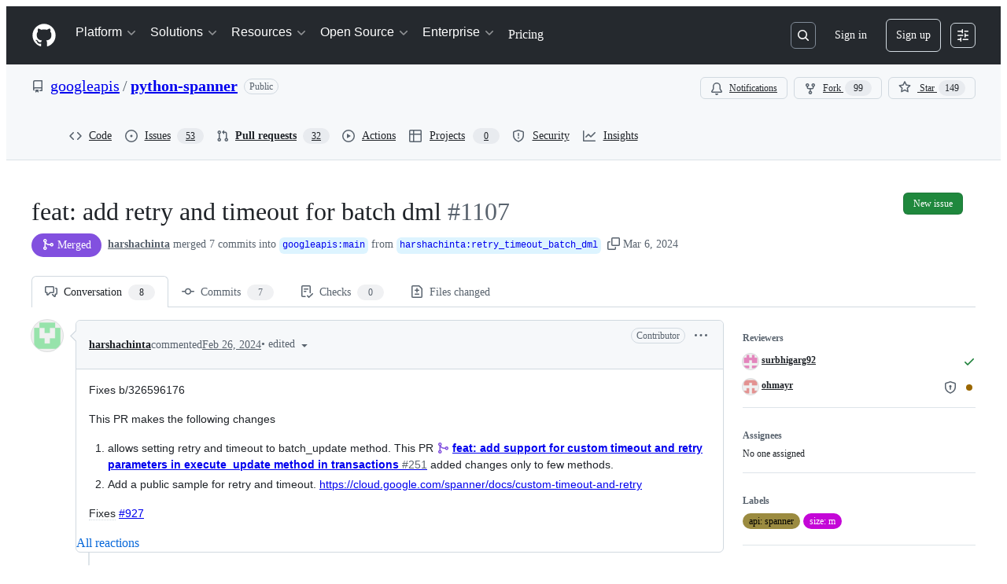

--- FILE ---
content_type: text/html; charset=utf-8
request_url: https://github.com/googleapis/python-spanner/pull/1107
body_size: 65452
content:







<!DOCTYPE html>
<html
  lang="en"
  
  data-color-mode="auto" data-light-theme="light" data-dark-theme="dark"
  data-a11y-animated-images="system" data-a11y-link-underlines="true"
  
  >




  <head>
    <meta charset="utf-8">
  <link rel="dns-prefetch" href="https://github.githubassets.com">
  <link rel="dns-prefetch" href="https://avatars.githubusercontent.com">
  <link rel="dns-prefetch" href="https://github-cloud.s3.amazonaws.com">
  <link rel="dns-prefetch" href="https://user-images.githubusercontent.com/">
  <link rel="preconnect" href="https://github.githubassets.com" crossorigin>
  <link rel="preconnect" href="https://avatars.githubusercontent.com">

  

  <link crossorigin="anonymous" media="all" rel="stylesheet" href="https://github.githubassets.com/assets/light-dac525bbd821.css" /><link crossorigin="anonymous" media="all" rel="stylesheet" href="https://github.githubassets.com/assets/light_high_contrast-56ccf4057897.css" /><link crossorigin="anonymous" media="all" rel="stylesheet" href="https://github.githubassets.com/assets/dark-784387e86ac0.css" /><link crossorigin="anonymous" media="all" rel="stylesheet" href="https://github.githubassets.com/assets/dark_high_contrast-79bd5fd84a86.css" /><link data-color-theme="light" crossorigin="anonymous" media="all" rel="stylesheet" data-href="https://github.githubassets.com/assets/light-dac525bbd821.css" /><link data-color-theme="light_high_contrast" crossorigin="anonymous" media="all" rel="stylesheet" data-href="https://github.githubassets.com/assets/light_high_contrast-56ccf4057897.css" /><link data-color-theme="light_colorblind" crossorigin="anonymous" media="all" rel="stylesheet" data-href="https://github.githubassets.com/assets/light_colorblind-0e24752a7d2b.css" /><link data-color-theme="light_colorblind_high_contrast" crossorigin="anonymous" media="all" rel="stylesheet" data-href="https://github.githubassets.com/assets/light_colorblind_high_contrast-412af2517363.css" /><link data-color-theme="light_tritanopia" crossorigin="anonymous" media="all" rel="stylesheet" data-href="https://github.githubassets.com/assets/light_tritanopia-6186e83663dc.css" /><link data-color-theme="light_tritanopia_high_contrast" crossorigin="anonymous" media="all" rel="stylesheet" data-href="https://github.githubassets.com/assets/light_tritanopia_high_contrast-9d33c7aea2e7.css" /><link data-color-theme="dark" crossorigin="anonymous" media="all" rel="stylesheet" data-href="https://github.githubassets.com/assets/dark-784387e86ac0.css" /><link data-color-theme="dark_high_contrast" crossorigin="anonymous" media="all" rel="stylesheet" data-href="https://github.githubassets.com/assets/dark_high_contrast-79bd5fd84a86.css" /><link data-color-theme="dark_colorblind" crossorigin="anonymous" media="all" rel="stylesheet" data-href="https://github.githubassets.com/assets/dark_colorblind-75db11311555.css" /><link data-color-theme="dark_colorblind_high_contrast" crossorigin="anonymous" media="all" rel="stylesheet" data-href="https://github.githubassets.com/assets/dark_colorblind_high_contrast-f2c1045899a2.css" /><link data-color-theme="dark_tritanopia" crossorigin="anonymous" media="all" rel="stylesheet" data-href="https://github.githubassets.com/assets/dark_tritanopia-f46d293c6ff3.css" /><link data-color-theme="dark_tritanopia_high_contrast" crossorigin="anonymous" media="all" rel="stylesheet" data-href="https://github.githubassets.com/assets/dark_tritanopia_high_contrast-e4b5684db29d.css" /><link data-color-theme="dark_dimmed" crossorigin="anonymous" media="all" rel="stylesheet" data-href="https://github.githubassets.com/assets/dark_dimmed-72c58078e707.css" /><link data-color-theme="dark_dimmed_high_contrast" crossorigin="anonymous" media="all" rel="stylesheet" data-href="https://github.githubassets.com/assets/dark_dimmed_high_contrast-956cb5dfcb85.css" />

  <style type="text/css">
    :root {
      --tab-size-preference: 4;
    }

    pre, code {
      tab-size: var(--tab-size-preference);
    }
  </style>

    <link crossorigin="anonymous" media="all" rel="stylesheet" href="https://github.githubassets.com/assets/primer-primitives-c37d781e2da5.css" />
    <link crossorigin="anonymous" media="all" rel="stylesheet" href="https://github.githubassets.com/assets/primer-dc3bfaf4b78e.css" />
    <link crossorigin="anonymous" media="all" rel="stylesheet" href="https://github.githubassets.com/assets/global-b0ea6cebe9c5.css" />
    <link crossorigin="anonymous" media="all" rel="stylesheet" href="https://github.githubassets.com/assets/github-6d0965b43add.css" />
  <link crossorigin="anonymous" media="all" rel="stylesheet" href="https://github.githubassets.com/assets/repository-5d735668c600.css" />
<link crossorigin="anonymous" media="all" rel="stylesheet" href="https://github.githubassets.com/assets/pull-requests-02dbecfff45c.css" />
<link crossorigin="anonymous" media="all" rel="stylesheet" href="https://github.githubassets.com/assets/copilot-code-review-e5c0ab95272c.css" />

  

  <script type="application/json" id="client-env">{"locale":"en","featureFlags":["a11y_status_checks_ruleset","actions_custom_images_public_preview_visibility","actions_custom_images_storage_billing_ui_visibility","actions_enable_snapshot_keyword","actions_image_version_event","actions_workflow_language_service","alternate_user_config_repo","api_insights_show_missing_data_banner","arianotify_comprehensive_migration","codespaces_prebuild_region_target_update","coding_agent_model_selection","consolidated_custom_properties_values_table","contentful_lp_footnotes","copilot_3p_agent_hovercards","copilot_agent_cli_public_preview","copilot_agent_sessions_alive_updates","copilot_agent_task_list_v2","copilot_agent_tasks_btn_code_nav","copilot_agent_tasks_btn_code_view","copilot_agent_tasks_btn_code_view_lines","copilot_agent_tasks_btn_repo","copilot_api_agentic_issue_marshal_yaml","copilot_byok_extended_capabilities","copilot_chat_agents_empty_state","copilot_chat_attach_multiple_images","copilot_chat_clear_model_selection_for_default_change","copilot_chat_file_redirect","copilot_chat_input_commands","copilot_chat_opening_thread_switch","copilot_chat_reduce_quota_checks","copilot_chat_search_bar_redirect","copilot_chat_selection_attachments","copilot_chat_vision_in_claude","copilot_chat_vision_preview_gate","copilot_coding_agent_task_response","copilot_custom_copilots","copilot_custom_copilots_feature_preview","copilot_duplicate_thread","copilot_extensions_hide_in_dotcom_chat","copilot_extensions_removal_on_marketplace","copilot_features_raycast_logo","copilot_file_block_ref_matching","copilot_ftp_hyperspace_upgrade_prompt","copilot_icebreakers_experiment_dashboard","copilot_icebreakers_experiment_hyperspace","copilot_immersive_generate_thread_name_async","copilot_immersive_job_result_preview","copilot_immersive_structured_model_picker","copilot_immersive_task_hyperlinking","copilot_immersive_task_within_chat_thread","copilot_org_policy_page_focus_mode","copilot_redirect_header_button_to_agents","copilot_security_alert_assignee_options","copilot_share_active_subthread","copilot_spaces_ga","copilot_spaces_individual_policies_ga","copilot_spaces_public_access_to_user_owned_spaces","copilot_spaces_report_abuse","copilot_spaces_use_search_endpoint","copilot_spark_empty_state","copilot_spark_handle_nil_friendly_name","copilot_stable_conversation_view","copilot_swe_agent_progress_commands","copilot_swe_agent_use_subagents","copilot_unconfigured_is_inherited","dashboard_lists_max_age_filter","dashboard_universe_2025_feedback_dialog","dom_node_counts","enterprise_ai_controls","failbot_report_error_react_apps_on_page","flex_cta_groups_mvp","global_nav_react_edit_status_dialog","global_nav_react_feature_preview","global_nav_react_teams_settings_page","global_nav_react_top_repos_api_caching","global_nav_repo_picker_debounce","hyperspace_2025_logged_out_batch_1","initial_per_page_pagination_updates","issue_fields_global_search","issue_fields_report_usage","issue_fields_timeline_events","issues_cache_operation_timeout","issues_cca_assign_actor_with_agent","issues_check_is_repository_writable","issues_expanded_file_types","issues_lazy_load_comment_box_suggestions","issues_preheating_dependency_issues","issues_preheating_issue_row","issues_preheating_memex","issues_preheating_parent_issue","issues_preheating_secondary","issues_preheating_sub_issues","issues_preheating_timeline_issues","issues_react_bots_timeline_pagination","issues_react_chrome_container_query_fix","issues_react_client_side_caching_analytics","issues_react_client_side_caching_cb","issues_react_extended_preheat_analytics","issues_react_hot_cache","issues_react_prohibit_title_fallback","issues_react_safari_scroll_preservation","issues_react_turbo_cache_navigation","issues_react_use_turbo_for_cross_repo_navigation","issues_report_sidebar_interactions","lifecycle_label_name_updates","marketing_pages_search_explore_provider","memex_default_issue_create_repository","memex_display_button_config_menu","memex_grouped_by_edit_route","memex_live_update_hovercard","memex_mwl_filter_field_delimiter","mission_control_retry_on_401","mission_control_use_body_html","open_agent_session_in_vscode_insiders","open_agent_session_in_vscode_stable","primer_react_css_has_selector_perf","projects_assignee_max_limit","prs_conversations_react_split","react_profile_user_status_dialog_enabled","react_quality_profiling","repo_insights_all_traffic_endpoint","repos_insights_remove_new_url","ruleset_deletion_confirmation","sample_network_conn_type","site_calculator_actions_2025","site_features_copilot_universe","site_homepage_collaborate_video","site_homepage_contentful","site_msbuild_webgl_hero","spark_prompt_secret_scanning","spark_server_connection_status","swe_agent_member_requests","viewscreen_sandbox","webp_support","workbench_store_readonly"],"copilotApiOverrideUrl":"https://api.githubcopilot.com"}</script>
<script crossorigin="anonymous" type="application/javascript" src="https://github.githubassets.com/assets/high-contrast-cookie-ff2c933fbe48.js"></script>
<script crossorigin="anonymous" type="application/javascript" src="https://github.githubassets.com/assets/wp-runtime-c71cb05b3cc1.js" defer="defer"></script>
<script crossorigin="anonymous" type="application/javascript" src="https://github.githubassets.com/assets/78298-e2b301acbc0e.js" defer="defer"></script>
<script crossorigin="anonymous" type="application/javascript" src="https://github.githubassets.com/assets/6488-de87864e6818.js" defer="defer"></script>
<script crossorigin="anonymous" type="application/javascript" src="https://github.githubassets.com/assets/82075-0a62077d7865.js" defer="defer"></script>
<script crossorigin="anonymous" type="application/javascript" src="https://github.githubassets.com/assets/environment-4b1518f5fbee.js" defer="defer"></script>
<script crossorigin="anonymous" type="application/javascript" src="https://github.githubassets.com/assets/97068-2c8e697c6e8c.js" defer="defer"></script>
<script crossorigin="anonymous" type="application/javascript" src="https://github.githubassets.com/assets/43784-4652ae97a661.js" defer="defer"></script>
<script crossorigin="anonymous" type="application/javascript" src="https://github.githubassets.com/assets/4712-6fc930a63a4b.js" defer="defer"></script>
<script crossorigin="anonymous" type="application/javascript" src="https://github.githubassets.com/assets/81028-4fa90b716172.js" defer="defer"></script>
<script crossorigin="anonymous" type="application/javascript" src="https://github.githubassets.com/assets/74911-498f12492577.js" defer="defer"></script>
<script crossorigin="anonymous" type="application/javascript" src="https://github.githubassets.com/assets/91853-448038d8f9ef.js" defer="defer"></script>
<script crossorigin="anonymous" type="application/javascript" src="https://github.githubassets.com/assets/78143-31968346cf4c.js" defer="defer"></script>
<script crossorigin="anonymous" type="application/javascript" src="https://github.githubassets.com/assets/78954-eeadcb8a29db.js" defer="defer"></script>
<script crossorigin="anonymous" type="application/javascript" src="https://github.githubassets.com/assets/github-elements-c96932270531.js" defer="defer"></script>
<script crossorigin="anonymous" type="application/javascript" src="https://github.githubassets.com/assets/element-registry-e2a873bdef40.js" defer="defer"></script>
<script crossorigin="anonymous" type="application/javascript" src="https://github.githubassets.com/assets/react-core-fbb7101a5e29.js" defer="defer"></script>
<script crossorigin="anonymous" type="application/javascript" src="https://github.githubassets.com/assets/react-lib-b492ee0e2c35.js" defer="defer"></script>
<script crossorigin="anonymous" type="application/javascript" src="https://github.githubassets.com/assets/90780-1a0f3d593ff0.js" defer="defer"></script>
<script crossorigin="anonymous" type="application/javascript" src="https://github.githubassets.com/assets/28546-ee41c9313871.js" defer="defer"></script>
<script crossorigin="anonymous" type="application/javascript" src="https://github.githubassets.com/assets/17688-a9e16fb5ed13.js" defer="defer"></script>
<script crossorigin="anonymous" type="application/javascript" src="https://github.githubassets.com/assets/15938-1bc2c363d5ed.js" defer="defer"></script>
<script crossorigin="anonymous" type="application/javascript" src="https://github.githubassets.com/assets/70191-36bdeb9f5eb6.js" defer="defer"></script>
<script crossorigin="anonymous" type="application/javascript" src="https://github.githubassets.com/assets/7332-5ea4ccf72018.js" defer="defer"></script>
<script crossorigin="anonymous" type="application/javascript" src="https://github.githubassets.com/assets/66721-c03c0d8e4fbe.js" defer="defer"></script>
<script crossorigin="anonymous" type="application/javascript" src="https://github.githubassets.com/assets/51519-d05cf6658c87.js" defer="defer"></script>
<script crossorigin="anonymous" type="application/javascript" src="https://github.githubassets.com/assets/27376-aae27d46788a.js" defer="defer"></script>
<script crossorigin="anonymous" type="application/javascript" src="https://github.githubassets.com/assets/96384-750ef5263abe.js" defer="defer"></script>
<script crossorigin="anonymous" type="application/javascript" src="https://github.githubassets.com/assets/19718-302da6273821.js" defer="defer"></script>
<script crossorigin="anonymous" type="application/javascript" src="https://github.githubassets.com/assets/behaviors-9bc8679fd30b.js" defer="defer"></script>
<script crossorigin="anonymous" type="application/javascript" src="https://github.githubassets.com/assets/37911-8ca53539e04e.js" defer="defer"></script>
<script crossorigin="anonymous" type="application/javascript" src="https://github.githubassets.com/assets/notifications-global-945a9cf8a11b.js" defer="defer"></script>
<script crossorigin="anonymous" type="application/javascript" src="https://github.githubassets.com/assets/97582-905c58277a41.js" defer="defer"></script>
<script crossorigin="anonymous" type="application/javascript" src="https://github.githubassets.com/assets/33727-6ee638717be5.js" defer="defer"></script>
<script crossorigin="anonymous" type="application/javascript" src="https://github.githubassets.com/assets/16206-b21b27ebf9b7.js" defer="defer"></script>
<script crossorigin="anonymous" type="application/javascript" src="https://github.githubassets.com/assets/90787-9c76db2bc97d.js" defer="defer"></script>
<script crossorigin="anonymous" type="application/javascript" src="https://github.githubassets.com/assets/codespaces-456e07bbcecd.js" defer="defer"></script>
<script crossorigin="anonymous" type="application/javascript" src="https://github.githubassets.com/assets/50170-e702810dc9f9.js" defer="defer"></script>
<script crossorigin="anonymous" type="application/javascript" src="https://github.githubassets.com/assets/70894-7e754072a108.js" defer="defer"></script>
<script crossorigin="anonymous" type="application/javascript" src="https://github.githubassets.com/assets/55526-cc4799be07b0.js" defer="defer"></script>
<script crossorigin="anonymous" type="application/javascript" src="https://github.githubassets.com/assets/diffs-e2ccaf5ec760.js" defer="defer"></script>
<script crossorigin="anonymous" type="application/javascript" src="https://github.githubassets.com/assets/scanning-825b0304c717.js" defer="defer"></script>
<script crossorigin="anonymous" type="application/javascript" src="https://github.githubassets.com/assets/53996-671cb3f664b7.js" defer="defer"></script>
<script crossorigin="anonymous" type="application/javascript" src="https://github.githubassets.com/assets/code-menu-e79e57599f8a.js" defer="defer"></script>
<script crossorigin="anonymous" type="application/javascript" src="https://github.githubassets.com/assets/primer-react-461f94d12ce0.js" defer="defer"></script>
<script crossorigin="anonymous" type="application/javascript" src="https://github.githubassets.com/assets/octicons-react-a215e6ee021a.js" defer="defer"></script>
<script crossorigin="anonymous" type="application/javascript" src="https://github.githubassets.com/assets/31475-2b0a1453a474.js" defer="defer"></script>
<script crossorigin="anonymous" type="application/javascript" src="https://github.githubassets.com/assets/42892-86c578f4fa0a.js" defer="defer"></script>
<script crossorigin="anonymous" type="application/javascript" src="https://github.githubassets.com/assets/62522-3e3f44aed73b.js" defer="defer"></script>
<script crossorigin="anonymous" type="application/javascript" src="https://github.githubassets.com/assets/99418-9d4961969e0d.js" defer="defer"></script>
<script crossorigin="anonymous" type="application/javascript" src="https://github.githubassets.com/assets/30587-8ee8ce5d4e19.js" defer="defer"></script>
<script crossorigin="anonymous" type="application/javascript" src="https://github.githubassets.com/assets/72471-29a70f0e5076.js" defer="defer"></script>
<script crossorigin="anonymous" type="application/javascript" src="https://github.githubassets.com/assets/55229-566f8feccfd6.js" defer="defer"></script>
<script crossorigin="anonymous" type="application/javascript" src="https://github.githubassets.com/assets/33915-05ba9b3edc31.js" defer="defer"></script>
<script crossorigin="anonymous" type="application/javascript" src="https://github.githubassets.com/assets/95768-6ebf46d0e6e7.js" defer="defer"></script>
<script crossorigin="anonymous" type="application/javascript" src="https://github.githubassets.com/assets/51220-1830aac4fd9d.js" defer="defer"></script>
<script crossorigin="anonymous" type="application/javascript" src="https://github.githubassets.com/assets/62469-7063f8c06f17.js" defer="defer"></script>
<script crossorigin="anonymous" type="application/javascript" src="https://github.githubassets.com/assets/98488-33604ad248e7.js" defer="defer"></script>
<script crossorigin="anonymous" type="application/javascript" src="https://github.githubassets.com/assets/40420-35fe8a8a8f6e.js" defer="defer"></script>
<script crossorigin="anonymous" type="application/javascript" src="https://github.githubassets.com/assets/67602-b6c420946f9c.js" defer="defer"></script>
<script crossorigin="anonymous" type="application/javascript" src="https://github.githubassets.com/assets/26744-863875e3115b.js" defer="defer"></script>
<script crossorigin="anonymous" type="application/javascript" src="https://github.githubassets.com/assets/57026-d062b09b7206.js" defer="defer"></script>
<script crossorigin="anonymous" type="application/javascript" src="https://github.githubassets.com/assets/18312-eae0b7b61115.js" defer="defer"></script>
<script crossorigin="anonymous" type="application/javascript" src="https://github.githubassets.com/assets/90254-356bb354e3d0.js" defer="defer"></script>
<script crossorigin="anonymous" type="application/javascript" src="https://github.githubassets.com/assets/89332-479350a254d3.js" defer="defer"></script>
<script crossorigin="anonymous" type="application/javascript" src="https://github.githubassets.com/assets/24774-d8e1865f3223.js" defer="defer"></script>
<script crossorigin="anonymous" type="application/javascript" src="https://github.githubassets.com/assets/95767-f639a842de56.js" defer="defer"></script>
<script crossorigin="anonymous" type="application/javascript" src="https://github.githubassets.com/assets/27005-28056f10439e.js" defer="defer"></script>
<script crossorigin="anonymous" type="application/javascript" src="https://github.githubassets.com/assets/69771-255c6cdca451.js" defer="defer"></script>
<script crossorigin="anonymous" type="application/javascript" src="https://github.githubassets.com/assets/25407-3aabe04a8d67.js" defer="defer"></script>
<script crossorigin="anonymous" type="application/javascript" src="https://github.githubassets.com/assets/83494-30244cf254dc.js" defer="defer"></script>
<script crossorigin="anonymous" type="application/javascript" src="https://github.githubassets.com/assets/83463-3590ac89ce94.js" defer="defer"></script>
<script crossorigin="anonymous" type="application/javascript" src="https://github.githubassets.com/assets/40771-8586701441af.js" defer="defer"></script>
<script crossorigin="anonymous" type="application/javascript" src="https://github.githubassets.com/assets/87670-b9ce40fb4abc.js" defer="defer"></script>
<script crossorigin="anonymous" type="application/javascript" src="https://github.githubassets.com/assets/66990-064f1a651940.js" defer="defer"></script>
<script crossorigin="anonymous" type="application/javascript" src="https://github.githubassets.com/assets/39360-8833537a4b59.js" defer="defer"></script>
<script crossorigin="anonymous" type="application/javascript" src="https://github.githubassets.com/assets/66483-297d50006c19.js" defer="defer"></script>
<script crossorigin="anonymous" type="application/javascript" src="https://github.githubassets.com/assets/29665-1d34baf5b8ee.js" defer="defer"></script>
<script crossorigin="anonymous" type="application/javascript" src="https://github.githubassets.com/assets/4817-04011b02de2f.js" defer="defer"></script>
<script crossorigin="anonymous" type="application/javascript" src="https://github.githubassets.com/assets/91232-7de13b229245.js" defer="defer"></script>
<script crossorigin="anonymous" type="application/javascript" src="https://github.githubassets.com/assets/37294-93a3ce7d21e0.js" defer="defer"></script>
<script crossorigin="anonymous" type="application/javascript" src="https://github.githubassets.com/assets/2635-3ed0898845c0.js" defer="defer"></script>
<script crossorigin="anonymous" type="application/javascript" src="https://github.githubassets.com/assets/30721-fe0b5d358bed.js" defer="defer"></script>
<script crossorigin="anonymous" type="application/javascript" src="https://github.githubassets.com/assets/99808-82ea480038ad.js" defer="defer"></script>
<script crossorigin="anonymous" type="application/javascript" src="https://github.githubassets.com/assets/49498-20d60a49ca38.js" defer="defer"></script>
<script crossorigin="anonymous" type="application/javascript" src="https://github.githubassets.com/assets/81171-e49c56326cba.js" defer="defer"></script>
<script crossorigin="anonymous" type="application/javascript" src="https://github.githubassets.com/assets/67071-eef750ace967.js" defer="defer"></script>
<script crossorigin="anonymous" type="application/javascript" src="https://github.githubassets.com/assets/22116-c229bc091450.js" defer="defer"></script>
<script crossorigin="anonymous" type="application/javascript" src="https://github.githubassets.com/assets/86391-433e107a41e0.js" defer="defer"></script>
<script crossorigin="anonymous" type="application/javascript" src="https://github.githubassets.com/assets/83193-5d3df414d151.js" defer="defer"></script>
<script crossorigin="anonymous" type="application/javascript" src="https://github.githubassets.com/assets/16729-e14af1795963.js" defer="defer"></script>
<script crossorigin="anonymous" type="application/javascript" src="https://github.githubassets.com/assets/6623-a8b7048e3210.js" defer="defer"></script>
<script crossorigin="anonymous" type="application/javascript" src="https://github.githubassets.com/assets/44185-ee8cad5884c1.js" defer="defer"></script>
<script crossorigin="anonymous" type="application/javascript" src="https://github.githubassets.com/assets/95542-a859a8f70cc8.js" defer="defer"></script>
<script crossorigin="anonymous" type="application/javascript" src="https://github.githubassets.com/assets/39837-5f936ca22618.js" defer="defer"></script>
<script crossorigin="anonymous" type="application/javascript" src="https://github.githubassets.com/assets/42536-c1d012fd9149.js" defer="defer"></script>
<script crossorigin="anonymous" type="application/javascript" src="https://github.githubassets.com/assets/pull-requests-a81d27f501c1.js" defer="defer"></script>
<link crossorigin="anonymous" media="all" rel="stylesheet" href="https://github.githubassets.com/assets/primer-react.272733bb6899c5359cf5.module.css" />
<link crossorigin="anonymous" media="all" rel="stylesheet" href="https://github.githubassets.com/assets/86391.5aa5f119e634ae23ec38.module.css" />
<link crossorigin="anonymous" media="all" rel="stylesheet" href="https://github.githubassets.com/assets/42536.49af084d54372a7d84ce.module.css" />
<link crossorigin="anonymous" media="all" rel="stylesheet" href="https://github.githubassets.com/assets/pull-requests.aa44764ae1d0e9981350.module.css" />
  
  <script crossorigin="anonymous" type="application/javascript" src="https://github.githubassets.com/assets/51380-261c44f75caf.js" defer="defer"></script>
<script crossorigin="anonymous" type="application/javascript" src="https://github.githubassets.com/assets/35191-0f343ed740c3.js" defer="defer"></script>
<script crossorigin="anonymous" type="application/javascript" src="https://github.githubassets.com/assets/notifications-subscriptions-menu-3afd27db6ffb.js" defer="defer"></script>
<link crossorigin="anonymous" media="all" rel="stylesheet" href="https://github.githubassets.com/assets/notifications-subscriptions-menu.933100a30c03fd4e8ae4.module.css" />


  <title>feat: add retry and timeout for batch dml by harshachinta · Pull Request #1107 · googleapis/python-spanner · GitHub</title>



  <meta name="route-pattern" content="/_view_fragments/voltron/pull_requests/show/:user_id/:repository/:id/pull_request_layout(.:format)" data-turbo-transient>
  <meta name="route-controller" content="voltron_pull_requests_fragments" data-turbo-transient>
  <meta name="route-action" content="pull_request_layout" data-turbo-transient>
  <meta name="fetch-nonce" content="v2:c27a12ba-d881-0b43-970e-bc38a35d0eba">

    
  <meta name="current-catalog-service-hash" content="ae870bc5e265a340912cde392f23dad3671a0a881730ffdadd82f2f57d81641b">


  <meta name="request-id" content="91F6:107183:B8D938:F8C0AA:69701A03" data-pjax-transient="true"/><meta name="html-safe-nonce" content="332b1b6843ba8535d2e5a4407b73f208bc2b8d0a85d78cef40b853d0c67aa05a" data-pjax-transient="true"/><meta name="visitor-payload" content="eyJyZWZlcnJlciI6IiIsInJlcXVlc3RfaWQiOiI5MUY2OjEwNzE4MzpCOEQ5Mzg6RjhDMEFBOjY5NzAxQTAzIiwidmlzaXRvcl9pZCI6IjM1NTAxOTU2NTQ4MzI2OTE3MTUiLCJyZWdpb25fZWRnZSI6ImlhZCIsInJlZ2lvbl9yZW5kZXIiOiJpYWQifQ==" data-pjax-transient="true"/><meta name="visitor-hmac" content="5b419835a79e0af1f8ff7afbe614b4856d0ce545d1615d83cf5585c504051c4a" data-pjax-transient="true"/>


    <meta name="hovercard-subject-tag" content="pull_request:1743247932" data-turbo-transient>


  <meta name="github-keyboard-shortcuts" content="repository,pull-request-list,pull-request-conversation,pull-request-files-changed,copilot" data-turbo-transient="true" />
  

  <meta name="selected-link" value="repo_pulls" data-turbo-transient>
  <link rel="assets" href="https://github.githubassets.com/">

    <meta name="google-site-verification" content="Apib7-x98H0j5cPqHWwSMm6dNU4GmODRoqxLiDzdx9I">

<meta name="octolytics-url" content="https://collector.github.com/github/collect" />

  <meta name="analytics-location" content="/&lt;user-name&gt;/&lt;repo-name&gt;/voltron/pull_requests_fragments/pull_request_layout" data-turbo-transient="true" />

  




    <meta name="user-login" content="">

  

    <meta name="viewport" content="width=device-width">

    

      <meta name="description" content="Fixes b/326596176
This PR makes the following changes

allows setting retry and timeout to batch_update method. This PR feat: add support for custom timeout and retry parameters in execute_update m...">

      <link rel="search" type="application/opensearchdescription+xml" href="/opensearch.xml" title="GitHub">

    <link rel="fluid-icon" href="https://github.com/fluidicon.png" title="GitHub">
    <meta property="fb:app_id" content="1401488693436528">
    <meta name="apple-itunes-app" content="app-id=1477376905, app-argument=https://github.com/_view_fragments/voltron/pull_requests/show/googleapis/python-spanner/1107/pull_request_layout" />

      <meta name="twitter:image" content="https://opengraph.githubassets.com/075ae03d9626303e6fe0724d9413b0906c7edc38aabe6c7e1ac0299b7578363a/googleapis/python-spanner/pull/1107" /><meta name="twitter:site" content="@github" /><meta name="twitter:card" content="summary_large_image" /><meta name="twitter:title" content="feat: add retry and timeout for batch dml by harshachinta · Pull Request #1107 · googleapis/python-spanner" /><meta name="twitter:description" content="Fixes b/326596176
This PR makes the following changes

allows setting retry and timeout to batch_update method. This PR feat: add support for custom timeout and retry parameters in execute_update m..." />
  <meta property="og:image" content="https://opengraph.githubassets.com/075ae03d9626303e6fe0724d9413b0906c7edc38aabe6c7e1ac0299b7578363a/googleapis/python-spanner/pull/1107" /><meta property="og:image:alt" content="Fixes b/326596176
This PR makes the following changes

allows setting retry and timeout to batch_update method. This PR feat: add support for custom timeout and retry parameters in execute_update m..." /><meta property="og:image:width" content="1200" /><meta property="og:image:height" content="600" /><meta property="og:site_name" content="GitHub" /><meta property="og:type" content="object" /><meta property="og:title" content="feat: add retry and timeout for batch dml by harshachinta · Pull Request #1107 · googleapis/python-spanner" /><meta property="og:url" content="https://github.com/googleapis/python-spanner/pull/1107" /><meta property="og:description" content="Fixes b/326596176
This PR makes the following changes

allows setting retry and timeout to batch_update method. This PR feat: add support for custom timeout and retry parameters in execute_update m..." /><meta property="og:author:username" content="harshachinta" />
  




      <meta name="hostname" content="github.com">



        <meta name="expected-hostname" content="github.com">


  <meta http-equiv="x-pjax-version" content="f0bd2fc7a253b8e7ba57954302f2ee78dc123e09fe2c47adad08babdd8ef8801" data-turbo-track="reload">
  <meta http-equiv="x-pjax-csp-version" content="21a43568025709b66240454fc92d4f09335a96863f8ab1c46b4a07f6a5b67102" data-turbo-track="reload">
  <meta http-equiv="x-pjax-css-version" content="933be2e625ec8154f170f0eb6faea4798471d65e4caf0dfc139ca63d6c3ac8f5" data-turbo-track="reload">
  <meta http-equiv="x-pjax-js-version" content="043a09521e81f00c45482046b3f38390b8b292cf9a86ad665a632633a072c05c" data-turbo-track="reload">

  <meta name="turbo-cache-control" content="no-preview" data-turbo-transient="">

      <meta name="voltron-timing" value="1934">
  <meta name="go-import" content="github.com/googleapis/python-spanner git https://github.com/googleapis/python-spanner.git">

  <meta name="octolytics-dimension-user_id" content="16785467" /><meta name="octolytics-dimension-user_login" content="googleapis" /><meta name="octolytics-dimension-repository_id" content="226992630" /><meta name="octolytics-dimension-repository_nwo" content="googleapis/python-spanner" /><meta name="octolytics-dimension-repository_public" content="true" /><meta name="octolytics-dimension-repository_is_fork" content="false" /><meta name="octolytics-dimension-repository_network_root_id" content="226992630" /><meta name="octolytics-dimension-repository_network_root_nwo" content="googleapis/python-spanner" />



      <meta name="robots" content="noindex, nofollow" />


    <meta name="turbo-body-classes" content="logged-out env-production page-responsive">
  <meta name="disable-turbo" content="false">


  <meta name="browser-stats-url" content="https://api.github.com/_private/browser/stats">

  <meta name="browser-errors-url" content="https://api.github.com/_private/browser/errors">

  <meta name="release" content="98881eadf8ae73000970c42161c094b0809b1330">
  <meta name="ui-target" content="full">

  <link rel="mask-icon" href="https://github.githubassets.com/assets/pinned-octocat-093da3e6fa40.svg" color="#000000">
  <link rel="alternate icon" class="js-site-favicon" type="image/png" href="https://github.githubassets.com/favicons/favicon.png">
  <link rel="icon" class="js-site-favicon" type="image/svg+xml" href="https://github.githubassets.com/favicons/favicon.svg" data-base-href="https://github.githubassets.com/favicons/favicon">

<meta name="theme-color" content="#1e2327">
<meta name="color-scheme" content="light dark" />


  <link rel="manifest" href="/manifest.json" crossOrigin="use-credentials">

  </head>

  <body class="logged-out env-production page-responsive" style="word-wrap: break-word;" >
    <div data-turbo-body class="logged-out env-production page-responsive" style="word-wrap: break-word;" >
      <div id="__primerPortalRoot__" role="region" style="z-index: 1000; position: absolute; width: 100%;" data-turbo-permanent></div>
      



    <div class="position-relative header-wrapper js-header-wrapper ">
      <a href="#start-of-content" data-skip-target-assigned="false" class="px-2 py-4 color-bg-accent-emphasis color-fg-on-emphasis show-on-focus js-skip-to-content">Skip to content</a>

      <span data-view-component="true" class="progress-pjax-loader Progress position-fixed width-full">
    <span style="width: 0%;" data-view-component="true" class="Progress-item progress-pjax-loader-bar left-0 top-0 color-bg-accent-emphasis"></span>
</span>      
      
      <link crossorigin="anonymous" media="all" rel="stylesheet" href="https://github.githubassets.com/assets/keyboard-shortcuts-dialog.29aaeaafa90f007c6f61.module.css" />

<react-partial
  partial-name="keyboard-shortcuts-dialog"
  data-ssr="false"
  data-attempted-ssr="false"
  data-react-profiling="true"
>
  
  <script type="application/json" data-target="react-partial.embeddedData">{"props":{"docsUrl":"https://docs.github.com/get-started/accessibility/keyboard-shortcuts"}}</script>
  <div data-target="react-partial.reactRoot"></div>
</react-partial>





      

          

              
<script crossorigin="anonymous" type="application/javascript" src="https://github.githubassets.com/assets/21481-a66c6eab7bbf.js" defer="defer"></script>
<script crossorigin="anonymous" type="application/javascript" src="https://github.githubassets.com/assets/85110-5c8beb884518.js" defer="defer"></script>
<script crossorigin="anonymous" type="application/javascript" src="https://github.githubassets.com/assets/sessions-980e43e5da6c.js" defer="defer"></script>

<style>
  /* Override primer focus outline color for marketing header dropdown links for better contrast */
  [data-color-mode="light"] .HeaderMenu-dropdown-link:focus-visible,
  [data-color-mode="light"] .HeaderMenu-trailing-link a:focus-visible {
    outline-color: var(--color-accent-fg);
  }
</style>

<header class="HeaderMktg header-logged-out js-details-container js-header Details f4 py-3" role="banner" data-is-top="true" data-color-mode=light data-light-theme=light data-dark-theme=dark>
  <h2 class="sr-only">Navigation Menu</h2>

  <button type="button" class="HeaderMktg-backdrop d-lg-none border-0 position-fixed top-0 left-0 width-full height-full js-details-target" aria-label="Toggle navigation">
    <span class="d-none">Toggle navigation</span>
  </button>

  <div class="d-flex flex-column flex-lg-row flex-items-center px-3 px-md-4 px-lg-5 height-full position-relative z-1">
    <div class="d-flex flex-justify-between flex-items-center width-full width-lg-auto">
      <div class="flex-1">
        <button aria-label="Toggle navigation" aria-expanded="false" type="button" data-view-component="true" class="js-details-target js-nav-padding-recalculate js-header-menu-toggle Button--link Button--medium Button d-lg-none color-fg-inherit p-1">  <span class="Button-content">
    <span class="Button-label"><div class="HeaderMenu-toggle-bar rounded my-1"></div>
            <div class="HeaderMenu-toggle-bar rounded my-1"></div>
            <div class="HeaderMenu-toggle-bar rounded my-1"></div></span>
  </span>
</button>
      </div>

      <a class="mr-lg-3 color-fg-inherit flex-order-2 js-prevent-focus-on-mobile-nav"
        href="/"
        aria-label="Homepage"
        data-analytics-event="{&quot;category&quot;:&quot;Marketing nav&quot;,&quot;action&quot;:&quot;click to go to homepage&quot;,&quot;label&quot;:&quot;ref_page:Marketing;ref_cta:Logomark;ref_loc:Header&quot;}">
        <svg height="32" aria-hidden="true" viewBox="0 0 24 24" version="1.1" width="32" data-view-component="true" class="octicon octicon-mark-github">
    <path d="M12 1C5.923 1 1 5.923 1 12c0 4.867 3.149 8.979 7.521 10.436.55.096.756-.233.756-.522 0-.262-.013-1.128-.013-2.049-2.764.509-3.479-.674-3.699-1.292-.124-.317-.66-1.293-1.127-1.554-.385-.207-.936-.715-.014-.729.866-.014 1.485.797 1.691 1.128.99 1.663 2.571 1.196 3.204.907.096-.715.385-1.196.701-1.471-2.448-.275-5.005-1.224-5.005-5.432 0-1.196.426-2.186 1.128-2.956-.111-.275-.496-1.402.11-2.915 0 0 .921-.288 3.024 1.128a10.193 10.193 0 0 1 2.75-.371c.936 0 1.871.123 2.75.371 2.104-1.43 3.025-1.128 3.025-1.128.605 1.513.221 2.64.111 2.915.701.77 1.127 1.747 1.127 2.956 0 4.222-2.571 5.157-5.019 5.432.399.344.743 1.004.743 2.035 0 1.471-.014 2.654-.014 3.025 0 .289.206.632.756.522C19.851 20.979 23 16.854 23 12c0-6.077-4.922-11-11-11Z"></path>
</svg>
      </a>

      <div class="d-flex flex-1 flex-order-2 text-right d-lg-none gap-2 flex-justify-end">
          <a
            href="/login?return_to=https%3A%2F%2Fgithub.com%2Fgoogleapis%2Fpython-spanner%2Fpull%2F1107"
            class="HeaderMenu-link HeaderMenu-button d-inline-flex f5 no-underline border color-border-default rounded-2 px-2 py-1 color-fg-inherit js-prevent-focus-on-mobile-nav"
            data-hydro-click="{&quot;event_type&quot;:&quot;authentication.click&quot;,&quot;payload&quot;:{&quot;location_in_page&quot;:&quot;site header menu&quot;,&quot;repository_id&quot;:null,&quot;auth_type&quot;:&quot;SIGN_UP&quot;,&quot;originating_url&quot;:&quot;https://github.com/googleapis/python-spanner/pull/1107&quot;,&quot;user_id&quot;:null}}" data-hydro-click-hmac="c663cf62519a2413dc7e95374cf848fd487480310c8c1c69234fac49c4d47338"
            data-analytics-event="{&quot;category&quot;:&quot;Marketing nav&quot;,&quot;action&quot;:&quot;click to Sign in&quot;,&quot;label&quot;:&quot;ref_page:Marketing;ref_cta:Sign in;ref_loc:Header&quot;}"
          >
            Sign in
          </a>
              <div class="AppHeader-appearanceSettings">
    <react-partial-anchor>
      <button data-target="react-partial-anchor.anchor" id="icon-button-3515ed14-841e-409f-b112-7a0feb4483cc" aria-labelledby="tooltip-a44df76e-73a9-474d-abd0-f3cc87fdb40a" type="button" disabled="disabled" data-view-component="true" class="Button Button--iconOnly Button--invisible Button--medium AppHeader-button HeaderMenu-link border cursor-wait">  <svg aria-hidden="true" height="16" viewBox="0 0 16 16" version="1.1" width="16" data-view-component="true" class="octicon octicon-sliders Button-visual">
    <path d="M15 2.75a.75.75 0 0 1-.75.75h-4a.75.75 0 0 1 0-1.5h4a.75.75 0 0 1 .75.75Zm-8.5.75v1.25a.75.75 0 0 0 1.5 0v-4a.75.75 0 0 0-1.5 0V2H1.75a.75.75 0 0 0 0 1.5H6.5Zm1.25 5.25a.75.75 0 0 0 0-1.5h-6a.75.75 0 0 0 0 1.5h6ZM15 8a.75.75 0 0 1-.75.75H11.5V10a.75.75 0 1 1-1.5 0V6a.75.75 0 0 1 1.5 0v1.25h2.75A.75.75 0 0 1 15 8Zm-9 5.25v-2a.75.75 0 0 0-1.5 0v1.25H1.75a.75.75 0 0 0 0 1.5H4.5v1.25a.75.75 0 0 0 1.5 0v-2Zm9 0a.75.75 0 0 1-.75.75h-6a.75.75 0 0 1 0-1.5h6a.75.75 0 0 1 .75.75Z"></path>
</svg>
</button><tool-tip id="tooltip-a44df76e-73a9-474d-abd0-f3cc87fdb40a" for="icon-button-3515ed14-841e-409f-b112-7a0feb4483cc" popover="manual" data-direction="s" data-type="label" data-view-component="true" class="sr-only position-absolute">Appearance settings</tool-tip>

      <template data-target="react-partial-anchor.template">
        <link crossorigin="anonymous" media="all" rel="stylesheet" href="https://github.githubassets.com/assets/appearance-settings.753d458774a2f782559b.module.css" />

<react-partial
  partial-name="appearance-settings"
  data-ssr="false"
  data-attempted-ssr="false"
  data-react-profiling="true"
>
  
  <script type="application/json" data-target="react-partial.embeddedData">{"props":{}}</script>
  <div data-target="react-partial.reactRoot"></div>
</react-partial>


      </template>
    </react-partial-anchor>
  </div>

      </div>
    </div>


    <div class="HeaderMenu js-header-menu height-fit position-lg-relative d-lg-flex flex-column flex-auto top-0">
      <div class="HeaderMenu-wrapper d-flex flex-column flex-self-start flex-lg-row flex-auto rounded rounded-lg-0">
            <link crossorigin="anonymous" media="all" rel="stylesheet" href="https://github.githubassets.com/assets/marketing-navigation.4bd5b20d56a72071b91a.module.css" />

<react-partial
  partial-name="marketing-navigation"
  data-ssr="true"
  data-attempted-ssr="true"
  data-react-profiling="true"
>
  
  <script type="application/json" data-target="react-partial.embeddedData">{"props":{"should_use_dotcom_links":true}}</script>
  <div data-target="react-partial.reactRoot"><nav class="MarketingNavigation-module__nav--jA9Zq" aria-label="Global"><ul class="MarketingNavigation-module__list--r_vr2"><li><div class="NavDropdown-module__container--bmXM2 js-details-container js-header-menu-item"><button type="button" class="NavDropdown-module__button--Hq9UR js-details-target" aria-expanded="false">Platform<svg aria-hidden="true" focusable="false" class="octicon octicon-chevron-right NavDropdown-module__buttonIcon--SR0Ke" viewBox="0 0 16 16" width="16" height="16" fill="currentColor" display="inline-block" overflow="visible" style="vertical-align:text-bottom"><path d="M6.22 3.22a.75.75 0 0 1 1.06 0l4.25 4.25a.75.75 0 0 1 0 1.06l-4.25 4.25a.751.751 0 0 1-1.042-.018.751.751 0 0 1-.018-1.042L9.94 8 6.22 4.28a.75.75 0 0 1 0-1.06Z"></path></svg></button><div class="NavDropdown-module__dropdown--Ig57Y"><ul class="NavDropdown-module__list--RwSSK"><li><div class="NavGroup-module__group--T925n"><span class="NavGroup-module__title--TdKyz">AI CODE CREATION</span><ul class="NavGroup-module__list--M8eGv"><li><a href="https://github.com/features/copilot" data-analytics-event="{&quot;action&quot;:&quot;github_copilot&quot;,&quot;tag&quot;:&quot;link&quot;,&quot;context&quot;:&quot;platform&quot;,&quot;location&quot;:&quot;navbar&quot;,&quot;label&quot;:&quot;github_copilot_link_platform_navbar&quot;}" class="NavLink-module__link--n48VB"><div class="NavLink-module__text--SdWkb"><svg aria-hidden="true" focusable="false" class="octicon octicon-copilot NavLink-module__icon--h0sw7" viewBox="0 0 24 24" width="24" height="24" fill="currentColor" display="inline-block" overflow="visible" style="vertical-align:text-bottom"><path d="M23.922 16.992c-.861 1.495-5.859 5.023-11.922 5.023-6.063 0-11.061-3.528-11.922-5.023A.641.641 0 0 1 0 16.736v-2.869a.841.841 0 0 1 .053-.22c.372-.935 1.347-2.292 2.605-2.656.167-.429.414-1.055.644-1.517a10.195 10.195 0 0 1-.052-1.086c0-1.331.282-2.499 1.132-3.368.397-.406.89-.717 1.474-.952 1.399-1.136 3.392-2.093 6.122-2.093 2.731 0 4.767.957 6.166 2.093.584.235 1.077.546 1.474.952.85.869 1.132 2.037 1.132 3.368 0 .368-.014.733-.052 1.086.23.462.477 1.088.644 1.517 1.258.364 2.233 1.721 2.605 2.656a.832.832 0 0 1 .053.22v2.869a.641.641 0 0 1-.078.256ZM12.172 11h-.344a4.323 4.323 0 0 1-.355.508C10.703 12.455 9.555 13 7.965 13c-1.725 0-2.989-.359-3.782-1.259a2.005 2.005 0 0 1-.085-.104L4 11.741v6.585c1.435.779 4.514 2.179 8 2.179 3.486 0 6.565-1.4 8-2.179v-6.585l-.098-.104s-.033.045-.085.104c-.793.9-2.057 1.259-3.782 1.259-1.59 0-2.738-.545-3.508-1.492a4.323 4.323 0 0 1-.355-.508h-.016.016Zm.641-2.935c.136 1.057.403 1.913.878 2.497.442.544 1.134.938 2.344.938 1.573 0 2.292-.337 2.657-.751.384-.435.558-1.15.558-2.361 0-1.14-.243-1.847-.705-2.319-.477-.488-1.319-.862-2.824-1.025-1.487-.161-2.192.138-2.533.529-.269.307-.437.808-.438 1.578v.021c0 .265.021.562.063.893Zm-1.626 0c.042-.331.063-.628.063-.894v-.02c-.001-.77-.169-1.271-.438-1.578-.341-.391-1.046-.69-2.533-.529-1.505.163-2.347.537-2.824 1.025-.462.472-.705 1.179-.705 2.319 0 1.211.175 1.926.558 2.361.365.414 1.084.751 2.657.751 1.21 0 1.902-.394 2.344-.938.475-.584.742-1.44.878-2.497Z"></path><path d="M14.5 14.25a1 1 0 0 1 1 1v2a1 1 0 0 1-2 0v-2a1 1 0 0 1 1-1Zm-5 0a1 1 0 0 1 1 1v2a1 1 0 0 1-2 0v-2a1 1 0 0 1 1-1Z"></path></svg><span class="NavLink-module__title--xw3ok">GitHub Copilot</span><span class="NavLink-module__subtitle--qC15H">Write better code with AI</span></div></a></li><li><a href="https://github.com/features/spark" data-analytics-event="{&quot;action&quot;:&quot;github_spark&quot;,&quot;tag&quot;:&quot;link&quot;,&quot;context&quot;:&quot;platform&quot;,&quot;location&quot;:&quot;navbar&quot;,&quot;label&quot;:&quot;github_spark_link_platform_navbar&quot;}" class="NavLink-module__link--n48VB"><div class="NavLink-module__text--SdWkb"><svg aria-hidden="true" focusable="false" class="octicon octicon-sparkle-fill NavLink-module__icon--h0sw7" viewBox="0 0 24 24" width="24" height="24" fill="currentColor" display="inline-block" overflow="visible" style="vertical-align:text-bottom"><path d="M11.296 1.924c.24-.656 1.168-.656 1.408 0l.717 1.958a11.25 11.25 0 0 0 6.697 6.697l1.958.717c.657.24.657 1.168 0 1.408l-1.958.717a11.25 11.25 0 0 0-6.697 6.697l-.717 1.958c-.24.657-1.168.657-1.408 0l-.717-1.958a11.25 11.25 0 0 0-6.697-6.697l-1.958-.717c-.656-.24-.656-1.168 0-1.408l1.958-.717a11.25 11.25 0 0 0 6.697-6.697l.717-1.958Z"></path></svg><span class="NavLink-module__title--xw3ok">GitHub Spark</span><span class="NavLink-module__subtitle--qC15H">Build and deploy intelligent apps</span></div></a></li><li><a href="https://github.com/features/models" data-analytics-event="{&quot;action&quot;:&quot;github_models&quot;,&quot;tag&quot;:&quot;link&quot;,&quot;context&quot;:&quot;platform&quot;,&quot;location&quot;:&quot;navbar&quot;,&quot;label&quot;:&quot;github_models_link_platform_navbar&quot;}" class="NavLink-module__link--n48VB"><div class="NavLink-module__text--SdWkb"><svg aria-hidden="true" focusable="false" class="octicon octicon-ai-model NavLink-module__icon--h0sw7" viewBox="0 0 24 24" width="24" height="24" fill="currentColor" display="inline-block" overflow="visible" style="vertical-align:text-bottom"><path d="M19.375 8.5a3.25 3.25 0 1 1-3.163 4h-3a3.252 3.252 0 0 1-4.443 2.509L7.214 17.76a3.25 3.25 0 1 1-1.342-.674l1.672-2.957A3.238 3.238 0 0 1 6.75 12c0-.907.371-1.727.97-2.316L6.117 6.846A3.253 3.253 0 0 1 1.875 3.75a3.25 3.25 0 1 1 5.526 2.32l1.603 2.836A3.25 3.25 0 0 1 13.093 11h3.119a3.252 3.252 0 0 1 3.163-2.5ZM10 10.25a1.75 1.75 0 1 0-.001 3.499A1.75 1.75 0 0 0 10 10.25ZM5.125 2a1.75 1.75 0 1 0 0 3.5 1.75 1.75 0 0 0 0-3.5Zm12.5 9.75a1.75 1.75 0 1 0 3.5 0 1.75 1.75 0 0 0-3.5 0Zm-14.25 8.5a1.75 1.75 0 1 0 3.501-.001 1.75 1.75 0 0 0-3.501.001Z"></path></svg><span class="NavLink-module__title--xw3ok">GitHub Models</span><span class="NavLink-module__subtitle--qC15H">Manage and compare prompts</span></div></a></li><li><a href="https://github.com/mcp" data-analytics-event="{&quot;action&quot;:&quot;mcp_registry&quot;,&quot;tag&quot;:&quot;link&quot;,&quot;context&quot;:&quot;platform&quot;,&quot;location&quot;:&quot;navbar&quot;,&quot;label&quot;:&quot;mcp_registry_link_platform_navbar&quot;}" class="NavLink-module__link--n48VB"><div class="NavLink-module__text--SdWkb"><svg aria-hidden="true" focusable="false" class="octicon octicon-mcp NavLink-module__icon--h0sw7" viewBox="0 0 24 24" width="24" height="24" fill="currentColor" display="inline-block" overflow="visible" style="vertical-align:text-bottom"><path d="M9.795 1.694a4.287 4.287 0 0 1 6.061 0 4.28 4.28 0 0 1 1.181 3.819 4.282 4.282 0 0 1 3.819 1.181 4.287 4.287 0 0 1 0 6.061l-6.793 6.793a.249.249 0 0 0 0 .353l2.617 2.618a.75.75 0 1 1-1.061 1.061l-2.617-2.618a1.75 1.75 0 0 1 0-2.475l6.793-6.793a2.785 2.785 0 1 0-3.939-3.939l-5.9 5.9a.734.734 0 0 1-.249.165.749.749 0 0 1-.812-1.225l5.9-5.901a2.785 2.785 0 1 0-3.939-3.939L2.931 10.68A.75.75 0 1 1 1.87 9.619l7.925-7.925Z"></path><path d="M12.42 4.069a.752.752 0 0 1 1.061 0 .752.752 0 0 1 0 1.061L7.33 11.28a2.788 2.788 0 0 0 0 3.94 2.788 2.788 0 0 0 3.94 0l6.15-6.151a.752.752 0 0 1 1.061 0 .752.752 0 0 1 0 1.061l-6.151 6.15a4.285 4.285 0 1 1-6.06-6.06l6.15-6.151Z"></path></svg><span class="NavLink-module__title--xw3ok">MCP Registry<sup class="NavLink-module__label--MrIhm">New</sup></span><span class="NavLink-module__subtitle--qC15H">Integrate external tools</span></div></a></li></ul></div></li><li><div class="NavGroup-module__group--T925n"><span class="NavGroup-module__title--TdKyz">DEVELOPER WORKFLOWS</span><ul class="NavGroup-module__list--M8eGv"><li><a href="https://github.com/features/actions" data-analytics-event="{&quot;action&quot;:&quot;actions&quot;,&quot;tag&quot;:&quot;link&quot;,&quot;context&quot;:&quot;platform&quot;,&quot;location&quot;:&quot;navbar&quot;,&quot;label&quot;:&quot;actions_link_platform_navbar&quot;}" class="NavLink-module__link--n48VB"><div class="NavLink-module__text--SdWkb"><svg aria-hidden="true" focusable="false" class="octicon octicon-workflow NavLink-module__icon--h0sw7" viewBox="0 0 24 24" width="24" height="24" fill="currentColor" display="inline-block" overflow="visible" style="vertical-align:text-bottom"><path d="M1 3a2 2 0 0 1 2-2h6.5a2 2 0 0 1 2 2v6.5a2 2 0 0 1-2 2H7v4.063C7 16.355 7.644 17 8.438 17H12.5v-2.5a2 2 0 0 1 2-2H21a2 2 0 0 1 2 2V21a2 2 0 0 1-2 2h-6.5a2 2 0 0 1-2-2v-2.5H8.437A2.939 2.939 0 0 1 5.5 15.562V11.5H3a2 2 0 0 1-2-2Zm2-.5a.5.5 0 0 0-.5.5v6.5a.5.5 0 0 0 .5.5h6.5a.5.5 0 0 0 .5-.5V3a.5.5 0 0 0-.5-.5ZM14.5 14a.5.5 0 0 0-.5.5V21a.5.5 0 0 0 .5.5H21a.5.5 0 0 0 .5-.5v-6.5a.5.5 0 0 0-.5-.5Z"></path></svg><span class="NavLink-module__title--xw3ok">Actions</span><span class="NavLink-module__subtitle--qC15H">Automate any workflow</span></div></a></li><li><a href="https://github.com/features/codespaces" data-analytics-event="{&quot;action&quot;:&quot;codespaces&quot;,&quot;tag&quot;:&quot;link&quot;,&quot;context&quot;:&quot;platform&quot;,&quot;location&quot;:&quot;navbar&quot;,&quot;label&quot;:&quot;codespaces_link_platform_navbar&quot;}" class="NavLink-module__link--n48VB"><div class="NavLink-module__text--SdWkb"><svg aria-hidden="true" focusable="false" class="octicon octicon-codespaces NavLink-module__icon--h0sw7" viewBox="0 0 24 24" width="24" height="24" fill="currentColor" display="inline-block" overflow="visible" style="vertical-align:text-bottom"><path d="M3.5 3.75C3.5 2.784 4.284 2 5.25 2h13.5c.966 0 1.75.784 1.75 1.75v7.5A1.75 1.75 0 0 1 18.75 13H5.25a1.75 1.75 0 0 1-1.75-1.75Zm-2 12c0-.966.784-1.75 1.75-1.75h17.5c.966 0 1.75.784 1.75 1.75v4a1.75 1.75 0 0 1-1.75 1.75H3.25a1.75 1.75 0 0 1-1.75-1.75ZM5.25 3.5a.25.25 0 0 0-.25.25v7.5c0 .138.112.25.25.25h13.5a.25.25 0 0 0 .25-.25v-7.5a.25.25 0 0 0-.25-.25Zm-2 12a.25.25 0 0 0-.25.25v4c0 .138.112.25.25.25h17.5a.25.25 0 0 0 .25-.25v-4a.25.25 0 0 0-.25-.25Z"></path><path d="M10 17.75a.75.75 0 0 1 .75-.75h6.5a.75.75 0 0 1 0 1.5h-6.5a.75.75 0 0 1-.75-.75Zm-4 0a.75.75 0 0 1 .75-.75h.5a.75.75 0 0 1 0 1.5h-.5a.75.75 0 0 1-.75-.75Z"></path></svg><span class="NavLink-module__title--xw3ok">Codespaces</span><span class="NavLink-module__subtitle--qC15H">Instant dev environments</span></div></a></li><li><a href="https://github.com/features/issues" data-analytics-event="{&quot;action&quot;:&quot;issues&quot;,&quot;tag&quot;:&quot;link&quot;,&quot;context&quot;:&quot;platform&quot;,&quot;location&quot;:&quot;navbar&quot;,&quot;label&quot;:&quot;issues_link_platform_navbar&quot;}" class="NavLink-module__link--n48VB"><div class="NavLink-module__text--SdWkb"><svg aria-hidden="true" focusable="false" class="octicon octicon-issue-opened NavLink-module__icon--h0sw7" viewBox="0 0 24 24" width="24" height="24" fill="currentColor" display="inline-block" overflow="visible" style="vertical-align:text-bottom"><path d="M12 1c6.075 0 11 4.925 11 11s-4.925 11-11 11S1 18.075 1 12 5.925 1 12 1ZM2.5 12a9.5 9.5 0 0 0 9.5 9.5 9.5 9.5 0 0 0 9.5-9.5A9.5 9.5 0 0 0 12 2.5 9.5 9.5 0 0 0 2.5 12Zm9.5 2a2 2 0 1 1-.001-3.999A2 2 0 0 1 12 14Z"></path></svg><span class="NavLink-module__title--xw3ok">Issues</span><span class="NavLink-module__subtitle--qC15H">Plan and track work</span></div></a></li><li><a href="https://github.com/features/code-review" data-analytics-event="{&quot;action&quot;:&quot;code_review&quot;,&quot;tag&quot;:&quot;link&quot;,&quot;context&quot;:&quot;platform&quot;,&quot;location&quot;:&quot;navbar&quot;,&quot;label&quot;:&quot;code_review_link_platform_navbar&quot;}" class="NavLink-module__link--n48VB"><div class="NavLink-module__text--SdWkb"><svg aria-hidden="true" focusable="false" class="octicon octicon-code NavLink-module__icon--h0sw7" viewBox="0 0 24 24" width="24" height="24" fill="currentColor" display="inline-block" overflow="visible" style="vertical-align:text-bottom"><path d="M15.22 4.97a.75.75 0 0 1 1.06 0l6.5 6.5a.75.75 0 0 1 0 1.06l-6.5 6.5a.749.749 0 0 1-1.275-.326.749.749 0 0 1 .215-.734L21.19 12l-5.97-5.97a.75.75 0 0 1 0-1.06Zm-6.44 0a.75.75 0 0 1 0 1.06L2.81 12l5.97 5.97a.749.749 0 0 1-.326 1.275.749.749 0 0 1-.734-.215l-6.5-6.5a.75.75 0 0 1 0-1.06l6.5-6.5a.75.75 0 0 1 1.06 0Z"></path></svg><span class="NavLink-module__title--xw3ok">Code Review</span><span class="NavLink-module__subtitle--qC15H">Manage code changes</span></div></a></li></ul></div></li><li><div class="NavGroup-module__group--T925n"><span class="NavGroup-module__title--TdKyz">APPLICATION SECURITY</span><ul class="NavGroup-module__list--M8eGv"><li><a href="https://github.com/security/advanced-security" data-analytics-event="{&quot;action&quot;:&quot;github_advanced_security&quot;,&quot;tag&quot;:&quot;link&quot;,&quot;context&quot;:&quot;platform&quot;,&quot;location&quot;:&quot;navbar&quot;,&quot;label&quot;:&quot;github_advanced_security_link_platform_navbar&quot;}" class="NavLink-module__link--n48VB"><div class="NavLink-module__text--SdWkb"><svg aria-hidden="true" focusable="false" class="octicon octicon-shield-check NavLink-module__icon--h0sw7" viewBox="0 0 24 24" width="24" height="24" fill="currentColor" display="inline-block" overflow="visible" style="vertical-align:text-bottom"><path d="M16.53 9.78a.75.75 0 0 0-1.06-1.06L11 13.19l-1.97-1.97a.75.75 0 0 0-1.06 1.06l2.5 2.5a.75.75 0 0 0 1.06 0l5-5Z"></path><path d="m12.54.637 8.25 2.675A1.75 1.75 0 0 1 22 4.976V10c0 6.19-3.771 10.704-9.401 12.83a1.704 1.704 0 0 1-1.198 0C5.77 20.705 2 16.19 2 10V4.976c0-.758.489-1.43 1.21-1.664L11.46.637a1.748 1.748 0 0 1 1.08 0Zm-.617 1.426-8.25 2.676a.249.249 0 0 0-.173.237V10c0 5.46 3.28 9.483 8.43 11.426a.199.199 0 0 0 .14 0C17.22 19.483 20.5 15.461 20.5 10V4.976a.25.25 0 0 0-.173-.237l-8.25-2.676a.253.253 0 0 0-.154 0Z"></path></svg><span class="NavLink-module__title--xw3ok">GitHub Advanced Security</span><span class="NavLink-module__subtitle--qC15H">Find and fix vulnerabilities</span></div></a></li><li><a href="https://github.com/security/advanced-security/code-security" data-analytics-event="{&quot;action&quot;:&quot;code_security&quot;,&quot;tag&quot;:&quot;link&quot;,&quot;context&quot;:&quot;platform&quot;,&quot;location&quot;:&quot;navbar&quot;,&quot;label&quot;:&quot;code_security_link_platform_navbar&quot;}" class="NavLink-module__link--n48VB"><div class="NavLink-module__text--SdWkb"><svg aria-hidden="true" focusable="false" class="octicon octicon-code-square NavLink-module__icon--h0sw7" viewBox="0 0 24 24" width="24" height="24" fill="currentColor" display="inline-block" overflow="visible" style="vertical-align:text-bottom"><path d="M10.3 8.24a.75.75 0 0 1-.04 1.06L7.352 12l2.908 2.7a.75.75 0 1 1-1.02 1.1l-3.5-3.25a.75.75 0 0 1 0-1.1l3.5-3.25a.75.75 0 0 1 1.06.04Zm3.44 1.06a.75.75 0 1 1 1.02-1.1l3.5 3.25a.75.75 0 0 1 0 1.1l-3.5 3.25a.75.75 0 1 1-1.02-1.1l2.908-2.7-2.908-2.7Z"></path><path d="M2 3.75C2 2.784 2.784 2 3.75 2h16.5c.966 0 1.75.784 1.75 1.75v16.5A1.75 1.75 0 0 1 20.25 22H3.75A1.75 1.75 0 0 1 2 20.25Zm1.75-.25a.25.25 0 0 0-.25.25v16.5c0 .138.112.25.25.25h16.5a.25.25 0 0 0 .25-.25V3.75a.25.25 0 0 0-.25-.25Z"></path></svg><span class="NavLink-module__title--xw3ok">Code security</span><span class="NavLink-module__subtitle--qC15H">Secure your code as you build</span></div></a></li><li><a href="https://github.com/security/advanced-security/secret-protection" data-analytics-event="{&quot;action&quot;:&quot;secret_protection&quot;,&quot;tag&quot;:&quot;link&quot;,&quot;context&quot;:&quot;platform&quot;,&quot;location&quot;:&quot;navbar&quot;,&quot;label&quot;:&quot;secret_protection_link_platform_navbar&quot;}" class="NavLink-module__link--n48VB"><div class="NavLink-module__text--SdWkb"><svg aria-hidden="true" focusable="false" class="octicon octicon-lock NavLink-module__icon--h0sw7" viewBox="0 0 24 24" width="24" height="24" fill="currentColor" display="inline-block" overflow="visible" style="vertical-align:text-bottom"><path d="M6 9V7.25C6 3.845 8.503 1 12 1s6 2.845 6 6.25V9h.5a2.5 2.5 0 0 1 2.5 2.5v8a2.5 2.5 0 0 1-2.5 2.5h-13A2.5 2.5 0 0 1 3 19.5v-8A2.5 2.5 0 0 1 5.5 9Zm-1.5 2.5v8a1 1 0 0 0 1 1h13a1 1 0 0 0 1-1v-8a1 1 0 0 0-1-1h-13a1 1 0 0 0-1 1Zm3-4.25V9h9V7.25c0-2.67-1.922-4.75-4.5-4.75-2.578 0-4.5 2.08-4.5 4.75Z"></path></svg><span class="NavLink-module__title--xw3ok">Secret protection</span><span class="NavLink-module__subtitle--qC15H">Stop leaks before they start</span></div></a></li></ul></div></li><li><div class="NavGroup-module__group--T925n NavGroup-module__hasSeparator--AJeNz"><span class="NavGroup-module__title--TdKyz">EXPLORE</span><ul class="NavGroup-module__list--M8eGv"><li><a href="https://github.com/why-github" data-analytics-event="{&quot;action&quot;:&quot;why_github&quot;,&quot;tag&quot;:&quot;link&quot;,&quot;context&quot;:&quot;platform&quot;,&quot;location&quot;:&quot;navbar&quot;,&quot;label&quot;:&quot;why_github_link_platform_navbar&quot;}" class="NavLink-module__link--n48VB"><span class="NavLink-module__title--xw3ok">Why GitHub</span></a></li><li><a href="https://docs.github.com" data-analytics-event="{&quot;action&quot;:&quot;documentation&quot;,&quot;tag&quot;:&quot;link&quot;,&quot;context&quot;:&quot;platform&quot;,&quot;location&quot;:&quot;navbar&quot;,&quot;label&quot;:&quot;documentation_link_platform_navbar&quot;}" class="NavLink-module__link--n48VB" target="_blank" rel="noreferrer"><span class="NavLink-module__title--xw3ok">Documentation</span><svg aria-hidden="true" focusable="false" class="octicon octicon-link-external NavLink-module__externalIcon--JurQ9" viewBox="0 0 16 16" width="16" height="16" fill="currentColor" display="inline-block" overflow="visible" style="vertical-align:text-bottom"><path d="M3.75 2h3.5a.75.75 0 0 1 0 1.5h-3.5a.25.25 0 0 0-.25.25v8.5c0 .138.112.25.25.25h8.5a.25.25 0 0 0 .25-.25v-3.5a.75.75 0 0 1 1.5 0v3.5A1.75 1.75 0 0 1 12.25 14h-8.5A1.75 1.75 0 0 1 2 12.25v-8.5C2 2.784 2.784 2 3.75 2Zm6.854-1h4.146a.25.25 0 0 1 .25.25v4.146a.25.25 0 0 1-.427.177L13.03 4.03 9.28 7.78a.751.751 0 0 1-1.042-.018.751.751 0 0 1-.018-1.042l3.75-3.75-1.543-1.543A.25.25 0 0 1 10.604 1Z"></path></svg></a></li><li><a href="https://github.blog" data-analytics-event="{&quot;action&quot;:&quot;blog&quot;,&quot;tag&quot;:&quot;link&quot;,&quot;context&quot;:&quot;platform&quot;,&quot;location&quot;:&quot;navbar&quot;,&quot;label&quot;:&quot;blog_link_platform_navbar&quot;}" class="NavLink-module__link--n48VB" target="_blank" rel="noreferrer"><span class="NavLink-module__title--xw3ok">Blog</span><svg aria-hidden="true" focusable="false" class="octicon octicon-link-external NavLink-module__externalIcon--JurQ9" viewBox="0 0 16 16" width="16" height="16" fill="currentColor" display="inline-block" overflow="visible" style="vertical-align:text-bottom"><path d="M3.75 2h3.5a.75.75 0 0 1 0 1.5h-3.5a.25.25 0 0 0-.25.25v8.5c0 .138.112.25.25.25h8.5a.25.25 0 0 0 .25-.25v-3.5a.75.75 0 0 1 1.5 0v3.5A1.75 1.75 0 0 1 12.25 14h-8.5A1.75 1.75 0 0 1 2 12.25v-8.5C2 2.784 2.784 2 3.75 2Zm6.854-1h4.146a.25.25 0 0 1 .25.25v4.146a.25.25 0 0 1-.427.177L13.03 4.03 9.28 7.78a.751.751 0 0 1-1.042-.018.751.751 0 0 1-.018-1.042l3.75-3.75-1.543-1.543A.25.25 0 0 1 10.604 1Z"></path></svg></a></li><li><a href="https://github.blog/changelog" data-analytics-event="{&quot;action&quot;:&quot;changelog&quot;,&quot;tag&quot;:&quot;link&quot;,&quot;context&quot;:&quot;platform&quot;,&quot;location&quot;:&quot;navbar&quot;,&quot;label&quot;:&quot;changelog_link_platform_navbar&quot;}" class="NavLink-module__link--n48VB" target="_blank" rel="noreferrer"><span class="NavLink-module__title--xw3ok">Changelog</span><svg aria-hidden="true" focusable="false" class="octicon octicon-link-external NavLink-module__externalIcon--JurQ9" viewBox="0 0 16 16" width="16" height="16" fill="currentColor" display="inline-block" overflow="visible" style="vertical-align:text-bottom"><path d="M3.75 2h3.5a.75.75 0 0 1 0 1.5h-3.5a.25.25 0 0 0-.25.25v8.5c0 .138.112.25.25.25h8.5a.25.25 0 0 0 .25-.25v-3.5a.75.75 0 0 1 1.5 0v3.5A1.75 1.75 0 0 1 12.25 14h-8.5A1.75 1.75 0 0 1 2 12.25v-8.5C2 2.784 2.784 2 3.75 2Zm6.854-1h4.146a.25.25 0 0 1 .25.25v4.146a.25.25 0 0 1-.427.177L13.03 4.03 9.28 7.78a.751.751 0 0 1-1.042-.018.751.751 0 0 1-.018-1.042l3.75-3.75-1.543-1.543A.25.25 0 0 1 10.604 1Z"></path></svg></a></li><li><a href="https://github.com/marketplace" data-analytics-event="{&quot;action&quot;:&quot;marketplace&quot;,&quot;tag&quot;:&quot;link&quot;,&quot;context&quot;:&quot;platform&quot;,&quot;location&quot;:&quot;navbar&quot;,&quot;label&quot;:&quot;marketplace_link_platform_navbar&quot;}" class="NavLink-module__link--n48VB"><span class="NavLink-module__title--xw3ok">Marketplace</span></a></li></ul></div></li></ul><div class="NavDropdown-module__trailingLinkContainer--MNB5T"><a href="https://github.com/features" data-analytics-event="{&quot;action&quot;:&quot;view_all_features&quot;,&quot;tag&quot;:&quot;link&quot;,&quot;context&quot;:&quot;platform&quot;,&quot;location&quot;:&quot;navbar&quot;,&quot;label&quot;:&quot;view_all_features_link_platform_navbar&quot;}" class="NavLink-module__link--n48VB"><span class="NavLink-module__title--xw3ok">View all features</span><svg aria-hidden="true" focusable="false" class="octicon octicon-chevron-right NavLink-module__arrowIcon--g6Lip" viewBox="0 0 16 16" width="16" height="16" fill="currentColor" display="inline-block" overflow="visible" style="vertical-align:text-bottom"><path d="M6.22 3.22a.75.75 0 0 1 1.06 0l4.25 4.25a.75.75 0 0 1 0 1.06l-4.25 4.25a.751.751 0 0 1-1.042-.018.751.751 0 0 1-.018-1.042L9.94 8 6.22 4.28a.75.75 0 0 1 0-1.06Z"></path></svg></a></div></div></div></li><li><div class="NavDropdown-module__container--bmXM2 js-details-container js-header-menu-item"><button type="button" class="NavDropdown-module__button--Hq9UR js-details-target" aria-expanded="false">Solutions<svg aria-hidden="true" focusable="false" class="octicon octicon-chevron-right NavDropdown-module__buttonIcon--SR0Ke" viewBox="0 0 16 16" width="16" height="16" fill="currentColor" display="inline-block" overflow="visible" style="vertical-align:text-bottom"><path d="M6.22 3.22a.75.75 0 0 1 1.06 0l4.25 4.25a.75.75 0 0 1 0 1.06l-4.25 4.25a.751.751 0 0 1-1.042-.018.751.751 0 0 1-.018-1.042L9.94 8 6.22 4.28a.75.75 0 0 1 0-1.06Z"></path></svg></button><div class="NavDropdown-module__dropdown--Ig57Y"><ul class="NavDropdown-module__list--RwSSK"><li><div class="NavGroup-module__group--T925n"><span class="NavGroup-module__title--TdKyz">BY COMPANY SIZE</span><ul class="NavGroup-module__list--M8eGv"><li><a href="https://github.com/enterprise" data-analytics-event="{&quot;action&quot;:&quot;enterprises&quot;,&quot;tag&quot;:&quot;link&quot;,&quot;context&quot;:&quot;solutions&quot;,&quot;location&quot;:&quot;navbar&quot;,&quot;label&quot;:&quot;enterprises_link_solutions_navbar&quot;}" class="NavLink-module__link--n48VB"><span class="NavLink-module__title--xw3ok">Enterprises</span></a></li><li><a href="https://github.com/team" data-analytics-event="{&quot;action&quot;:&quot;small_and_medium_teams&quot;,&quot;tag&quot;:&quot;link&quot;,&quot;context&quot;:&quot;solutions&quot;,&quot;location&quot;:&quot;navbar&quot;,&quot;label&quot;:&quot;small_and_medium_teams_link_solutions_navbar&quot;}" class="NavLink-module__link--n48VB"><span class="NavLink-module__title--xw3ok">Small and medium teams</span></a></li><li><a href="https://github.com/enterprise/startups" data-analytics-event="{&quot;action&quot;:&quot;startups&quot;,&quot;tag&quot;:&quot;link&quot;,&quot;context&quot;:&quot;solutions&quot;,&quot;location&quot;:&quot;navbar&quot;,&quot;label&quot;:&quot;startups_link_solutions_navbar&quot;}" class="NavLink-module__link--n48VB"><span class="NavLink-module__title--xw3ok">Startups</span></a></li><li><a href="https://github.com/solutions/industry/nonprofits" data-analytics-event="{&quot;action&quot;:&quot;nonprofits&quot;,&quot;tag&quot;:&quot;link&quot;,&quot;context&quot;:&quot;solutions&quot;,&quot;location&quot;:&quot;navbar&quot;,&quot;label&quot;:&quot;nonprofits_link_solutions_navbar&quot;}" class="NavLink-module__link--n48VB"><span class="NavLink-module__title--xw3ok">Nonprofits</span></a></li></ul></div></li><li><div class="NavGroup-module__group--T925n"><span class="NavGroup-module__title--TdKyz">BY USE CASE</span><ul class="NavGroup-module__list--M8eGv"><li><a href="https://github.com/solutions/use-case/app-modernization" data-analytics-event="{&quot;action&quot;:&quot;app_modernization&quot;,&quot;tag&quot;:&quot;link&quot;,&quot;context&quot;:&quot;solutions&quot;,&quot;location&quot;:&quot;navbar&quot;,&quot;label&quot;:&quot;app_modernization_link_solutions_navbar&quot;}" class="NavLink-module__link--n48VB"><span class="NavLink-module__title--xw3ok">App Modernization</span></a></li><li><a href="https://github.com/solutions/use-case/devsecops" data-analytics-event="{&quot;action&quot;:&quot;devsecops&quot;,&quot;tag&quot;:&quot;link&quot;,&quot;context&quot;:&quot;solutions&quot;,&quot;location&quot;:&quot;navbar&quot;,&quot;label&quot;:&quot;devsecops_link_solutions_navbar&quot;}" class="NavLink-module__link--n48VB"><span class="NavLink-module__title--xw3ok">DevSecOps</span></a></li><li><a href="https://github.com/solutions/use-case/devops" data-analytics-event="{&quot;action&quot;:&quot;devops&quot;,&quot;tag&quot;:&quot;link&quot;,&quot;context&quot;:&quot;solutions&quot;,&quot;location&quot;:&quot;navbar&quot;,&quot;label&quot;:&quot;devops_link_solutions_navbar&quot;}" class="NavLink-module__link--n48VB"><span class="NavLink-module__title--xw3ok">DevOps</span></a></li><li><a href="https://github.com/solutions/use-case/ci-cd" data-analytics-event="{&quot;action&quot;:&quot;ci/cd&quot;,&quot;tag&quot;:&quot;link&quot;,&quot;context&quot;:&quot;solutions&quot;,&quot;location&quot;:&quot;navbar&quot;,&quot;label&quot;:&quot;ci/cd_link_solutions_navbar&quot;}" class="NavLink-module__link--n48VB"><span class="NavLink-module__title--xw3ok">CI/CD</span></a></li><li><a href="https://github.com/solutions/use-case" data-analytics-event="{&quot;action&quot;:&quot;view_all_use_cases&quot;,&quot;tag&quot;:&quot;link&quot;,&quot;context&quot;:&quot;solutions&quot;,&quot;location&quot;:&quot;navbar&quot;,&quot;label&quot;:&quot;view_all_use_cases_link_solutions_navbar&quot;}" class="NavLink-module__link--n48VB"><span class="NavLink-module__title--xw3ok">View all use cases</span><svg aria-hidden="true" focusable="false" class="octicon octicon-chevron-right NavLink-module__arrowIcon--g6Lip" viewBox="0 0 16 16" width="16" height="16" fill="currentColor" display="inline-block" overflow="visible" style="vertical-align:text-bottom"><path d="M6.22 3.22a.75.75 0 0 1 1.06 0l4.25 4.25a.75.75 0 0 1 0 1.06l-4.25 4.25a.751.751 0 0 1-1.042-.018.751.751 0 0 1-.018-1.042L9.94 8 6.22 4.28a.75.75 0 0 1 0-1.06Z"></path></svg></a></li></ul></div></li><li><div class="NavGroup-module__group--T925n"><span class="NavGroup-module__title--TdKyz">BY INDUSTRY</span><ul class="NavGroup-module__list--M8eGv"><li><a href="https://github.com/solutions/industry/healthcare" data-analytics-event="{&quot;action&quot;:&quot;healthcare&quot;,&quot;tag&quot;:&quot;link&quot;,&quot;context&quot;:&quot;solutions&quot;,&quot;location&quot;:&quot;navbar&quot;,&quot;label&quot;:&quot;healthcare_link_solutions_navbar&quot;}" class="NavLink-module__link--n48VB"><span class="NavLink-module__title--xw3ok">Healthcare</span></a></li><li><a href="https://github.com/solutions/industry/financial-services" data-analytics-event="{&quot;action&quot;:&quot;financial_services&quot;,&quot;tag&quot;:&quot;link&quot;,&quot;context&quot;:&quot;solutions&quot;,&quot;location&quot;:&quot;navbar&quot;,&quot;label&quot;:&quot;financial_services_link_solutions_navbar&quot;}" class="NavLink-module__link--n48VB"><span class="NavLink-module__title--xw3ok">Financial services</span></a></li><li><a href="https://github.com/solutions/industry/manufacturing" data-analytics-event="{&quot;action&quot;:&quot;manufacturing&quot;,&quot;tag&quot;:&quot;link&quot;,&quot;context&quot;:&quot;solutions&quot;,&quot;location&quot;:&quot;navbar&quot;,&quot;label&quot;:&quot;manufacturing_link_solutions_navbar&quot;}" class="NavLink-module__link--n48VB"><span class="NavLink-module__title--xw3ok">Manufacturing</span></a></li><li><a href="https://github.com/solutions/industry/government" data-analytics-event="{&quot;action&quot;:&quot;government&quot;,&quot;tag&quot;:&quot;link&quot;,&quot;context&quot;:&quot;solutions&quot;,&quot;location&quot;:&quot;navbar&quot;,&quot;label&quot;:&quot;government_link_solutions_navbar&quot;}" class="NavLink-module__link--n48VB"><span class="NavLink-module__title--xw3ok">Government</span></a></li><li><a href="https://github.com/solutions/industry" data-analytics-event="{&quot;action&quot;:&quot;view_all_industries&quot;,&quot;tag&quot;:&quot;link&quot;,&quot;context&quot;:&quot;solutions&quot;,&quot;location&quot;:&quot;navbar&quot;,&quot;label&quot;:&quot;view_all_industries_link_solutions_navbar&quot;}" class="NavLink-module__link--n48VB"><span class="NavLink-module__title--xw3ok">View all industries</span><svg aria-hidden="true" focusable="false" class="octicon octicon-chevron-right NavLink-module__arrowIcon--g6Lip" viewBox="0 0 16 16" width="16" height="16" fill="currentColor" display="inline-block" overflow="visible" style="vertical-align:text-bottom"><path d="M6.22 3.22a.75.75 0 0 1 1.06 0l4.25 4.25a.75.75 0 0 1 0 1.06l-4.25 4.25a.751.751 0 0 1-1.042-.018.751.751 0 0 1-.018-1.042L9.94 8 6.22 4.28a.75.75 0 0 1 0-1.06Z"></path></svg></a></li></ul></div></li></ul><div class="NavDropdown-module__trailingLinkContainer--MNB5T"><a href="https://github.com/solutions" data-analytics-event="{&quot;action&quot;:&quot;view_all_solutions&quot;,&quot;tag&quot;:&quot;link&quot;,&quot;context&quot;:&quot;solutions&quot;,&quot;location&quot;:&quot;navbar&quot;,&quot;label&quot;:&quot;view_all_solutions_link_solutions_navbar&quot;}" class="NavLink-module__link--n48VB"><span class="NavLink-module__title--xw3ok">View all solutions</span><svg aria-hidden="true" focusable="false" class="octicon octicon-chevron-right NavLink-module__arrowIcon--g6Lip" viewBox="0 0 16 16" width="16" height="16" fill="currentColor" display="inline-block" overflow="visible" style="vertical-align:text-bottom"><path d="M6.22 3.22a.75.75 0 0 1 1.06 0l4.25 4.25a.75.75 0 0 1 0 1.06l-4.25 4.25a.751.751 0 0 1-1.042-.018.751.751 0 0 1-.018-1.042L9.94 8 6.22 4.28a.75.75 0 0 1 0-1.06Z"></path></svg></a></div></div></div></li><li><div class="NavDropdown-module__container--bmXM2 js-details-container js-header-menu-item"><button type="button" class="NavDropdown-module__button--Hq9UR js-details-target" aria-expanded="false">Resources<svg aria-hidden="true" focusable="false" class="octicon octicon-chevron-right NavDropdown-module__buttonIcon--SR0Ke" viewBox="0 0 16 16" width="16" height="16" fill="currentColor" display="inline-block" overflow="visible" style="vertical-align:text-bottom"><path d="M6.22 3.22a.75.75 0 0 1 1.06 0l4.25 4.25a.75.75 0 0 1 0 1.06l-4.25 4.25a.751.751 0 0 1-1.042-.018.751.751 0 0 1-.018-1.042L9.94 8 6.22 4.28a.75.75 0 0 1 0-1.06Z"></path></svg></button><div class="NavDropdown-module__dropdown--Ig57Y"><ul class="NavDropdown-module__list--RwSSK"><li><div class="NavGroup-module__group--T925n"><span class="NavGroup-module__title--TdKyz">EXPLORE BY TOPIC</span><ul class="NavGroup-module__list--M8eGv"><li><a href="https://github.com/resources/articles?topic=ai" data-analytics-event="{&quot;action&quot;:&quot;ai&quot;,&quot;tag&quot;:&quot;link&quot;,&quot;context&quot;:&quot;resources&quot;,&quot;location&quot;:&quot;navbar&quot;,&quot;label&quot;:&quot;ai_link_resources_navbar&quot;}" class="NavLink-module__link--n48VB"><span class="NavLink-module__title--xw3ok">AI</span></a></li><li><a href="https://github.com/resources/articles?topic=software-development" data-analytics-event="{&quot;action&quot;:&quot;software_development&quot;,&quot;tag&quot;:&quot;link&quot;,&quot;context&quot;:&quot;resources&quot;,&quot;location&quot;:&quot;navbar&quot;,&quot;label&quot;:&quot;software_development_link_resources_navbar&quot;}" class="NavLink-module__link--n48VB"><span class="NavLink-module__title--xw3ok">Software Development</span></a></li><li><a href="https://github.com/resources/articles?topic=devops" data-analytics-event="{&quot;action&quot;:&quot;devops&quot;,&quot;tag&quot;:&quot;link&quot;,&quot;context&quot;:&quot;resources&quot;,&quot;location&quot;:&quot;navbar&quot;,&quot;label&quot;:&quot;devops_link_resources_navbar&quot;}" class="NavLink-module__link--n48VB"><span class="NavLink-module__title--xw3ok">DevOps</span></a></li><li><a href="https://github.com/resources/articles?topic=security" data-analytics-event="{&quot;action&quot;:&quot;security&quot;,&quot;tag&quot;:&quot;link&quot;,&quot;context&quot;:&quot;resources&quot;,&quot;location&quot;:&quot;navbar&quot;,&quot;label&quot;:&quot;security_link_resources_navbar&quot;}" class="NavLink-module__link--n48VB"><span class="NavLink-module__title--xw3ok">Security</span></a></li><li><a href="https://github.com/resources/articles" data-analytics-event="{&quot;action&quot;:&quot;view_all_topics&quot;,&quot;tag&quot;:&quot;link&quot;,&quot;context&quot;:&quot;resources&quot;,&quot;location&quot;:&quot;navbar&quot;,&quot;label&quot;:&quot;view_all_topics_link_resources_navbar&quot;}" class="NavLink-module__link--n48VB"><span class="NavLink-module__title--xw3ok">View all topics</span><svg aria-hidden="true" focusable="false" class="octicon octicon-chevron-right NavLink-module__arrowIcon--g6Lip" viewBox="0 0 16 16" width="16" height="16" fill="currentColor" display="inline-block" overflow="visible" style="vertical-align:text-bottom"><path d="M6.22 3.22a.75.75 0 0 1 1.06 0l4.25 4.25a.75.75 0 0 1 0 1.06l-4.25 4.25a.751.751 0 0 1-1.042-.018.751.751 0 0 1-.018-1.042L9.94 8 6.22 4.28a.75.75 0 0 1 0-1.06Z"></path></svg></a></li></ul></div></li><li><div class="NavGroup-module__group--T925n"><span class="NavGroup-module__title--TdKyz">EXPLORE BY TYPE</span><ul class="NavGroup-module__list--M8eGv"><li><a href="https://github.com/customer-stories" data-analytics-event="{&quot;action&quot;:&quot;customer_stories&quot;,&quot;tag&quot;:&quot;link&quot;,&quot;context&quot;:&quot;resources&quot;,&quot;location&quot;:&quot;navbar&quot;,&quot;label&quot;:&quot;customer_stories_link_resources_navbar&quot;}" class="NavLink-module__link--n48VB"><span class="NavLink-module__title--xw3ok">Customer stories</span></a></li><li><a href="https://github.com/resources/events" data-analytics-event="{&quot;action&quot;:&quot;events__webinars&quot;,&quot;tag&quot;:&quot;link&quot;,&quot;context&quot;:&quot;resources&quot;,&quot;location&quot;:&quot;navbar&quot;,&quot;label&quot;:&quot;events__webinars_link_resources_navbar&quot;}" class="NavLink-module__link--n48VB"><span class="NavLink-module__title--xw3ok">Events &amp; webinars</span></a></li><li><a href="https://github.com/resources/whitepapers" data-analytics-event="{&quot;action&quot;:&quot;ebooks__reports&quot;,&quot;tag&quot;:&quot;link&quot;,&quot;context&quot;:&quot;resources&quot;,&quot;location&quot;:&quot;navbar&quot;,&quot;label&quot;:&quot;ebooks__reports_link_resources_navbar&quot;}" class="NavLink-module__link--n48VB"><span class="NavLink-module__title--xw3ok">Ebooks &amp; reports</span></a></li><li><a href="https://github.com/solutions/executive-insights" data-analytics-event="{&quot;action&quot;:&quot;business_insights&quot;,&quot;tag&quot;:&quot;link&quot;,&quot;context&quot;:&quot;resources&quot;,&quot;location&quot;:&quot;navbar&quot;,&quot;label&quot;:&quot;business_insights_link_resources_navbar&quot;}" class="NavLink-module__link--n48VB"><span class="NavLink-module__title--xw3ok">Business insights</span></a></li><li><a href="https://skills.github.com" data-analytics-event="{&quot;action&quot;:&quot;github_skills&quot;,&quot;tag&quot;:&quot;link&quot;,&quot;context&quot;:&quot;resources&quot;,&quot;location&quot;:&quot;navbar&quot;,&quot;label&quot;:&quot;github_skills_link_resources_navbar&quot;}" class="NavLink-module__link--n48VB" target="_blank" rel="noreferrer"><span class="NavLink-module__title--xw3ok">GitHub Skills</span><svg aria-hidden="true" focusable="false" class="octicon octicon-link-external NavLink-module__externalIcon--JurQ9" viewBox="0 0 16 16" width="16" height="16" fill="currentColor" display="inline-block" overflow="visible" style="vertical-align:text-bottom"><path d="M3.75 2h3.5a.75.75 0 0 1 0 1.5h-3.5a.25.25 0 0 0-.25.25v8.5c0 .138.112.25.25.25h8.5a.25.25 0 0 0 .25-.25v-3.5a.75.75 0 0 1 1.5 0v3.5A1.75 1.75 0 0 1 12.25 14h-8.5A1.75 1.75 0 0 1 2 12.25v-8.5C2 2.784 2.784 2 3.75 2Zm6.854-1h4.146a.25.25 0 0 1 .25.25v4.146a.25.25 0 0 1-.427.177L13.03 4.03 9.28 7.78a.751.751 0 0 1-1.042-.018.751.751 0 0 1-.018-1.042l3.75-3.75-1.543-1.543A.25.25 0 0 1 10.604 1Z"></path></svg></a></li></ul></div></li><li><div class="NavGroup-module__group--T925n"><span class="NavGroup-module__title--TdKyz">SUPPORT &amp; SERVICES</span><ul class="NavGroup-module__list--M8eGv"><li><a href="https://docs.github.com" data-analytics-event="{&quot;action&quot;:&quot;documentation&quot;,&quot;tag&quot;:&quot;link&quot;,&quot;context&quot;:&quot;resources&quot;,&quot;location&quot;:&quot;navbar&quot;,&quot;label&quot;:&quot;documentation_link_resources_navbar&quot;}" class="NavLink-module__link--n48VB" target="_blank" rel="noreferrer"><span class="NavLink-module__title--xw3ok">Documentation</span><svg aria-hidden="true" focusable="false" class="octicon octicon-link-external NavLink-module__externalIcon--JurQ9" viewBox="0 0 16 16" width="16" height="16" fill="currentColor" display="inline-block" overflow="visible" style="vertical-align:text-bottom"><path d="M3.75 2h3.5a.75.75 0 0 1 0 1.5h-3.5a.25.25 0 0 0-.25.25v8.5c0 .138.112.25.25.25h8.5a.25.25 0 0 0 .25-.25v-3.5a.75.75 0 0 1 1.5 0v3.5A1.75 1.75 0 0 1 12.25 14h-8.5A1.75 1.75 0 0 1 2 12.25v-8.5C2 2.784 2.784 2 3.75 2Zm6.854-1h4.146a.25.25 0 0 1 .25.25v4.146a.25.25 0 0 1-.427.177L13.03 4.03 9.28 7.78a.751.751 0 0 1-1.042-.018.751.751 0 0 1-.018-1.042l3.75-3.75-1.543-1.543A.25.25 0 0 1 10.604 1Z"></path></svg></a></li><li><a href="https://support.github.com" data-analytics-event="{&quot;action&quot;:&quot;customer_support&quot;,&quot;tag&quot;:&quot;link&quot;,&quot;context&quot;:&quot;resources&quot;,&quot;location&quot;:&quot;navbar&quot;,&quot;label&quot;:&quot;customer_support_link_resources_navbar&quot;}" class="NavLink-module__link--n48VB" target="_blank" rel="noreferrer"><span class="NavLink-module__title--xw3ok">Customer support</span><svg aria-hidden="true" focusable="false" class="octicon octicon-link-external NavLink-module__externalIcon--JurQ9" viewBox="0 0 16 16" width="16" height="16" fill="currentColor" display="inline-block" overflow="visible" style="vertical-align:text-bottom"><path d="M3.75 2h3.5a.75.75 0 0 1 0 1.5h-3.5a.25.25 0 0 0-.25.25v8.5c0 .138.112.25.25.25h8.5a.25.25 0 0 0 .25-.25v-3.5a.75.75 0 0 1 1.5 0v3.5A1.75 1.75 0 0 1 12.25 14h-8.5A1.75 1.75 0 0 1 2 12.25v-8.5C2 2.784 2.784 2 3.75 2Zm6.854-1h4.146a.25.25 0 0 1 .25.25v4.146a.25.25 0 0 1-.427.177L13.03 4.03 9.28 7.78a.751.751 0 0 1-1.042-.018.751.751 0 0 1-.018-1.042l3.75-3.75-1.543-1.543A.25.25 0 0 1 10.604 1Z"></path></svg></a></li><li><a href="https://github.com/orgs/community/discussions" data-analytics-event="{&quot;action&quot;:&quot;community_forum&quot;,&quot;tag&quot;:&quot;link&quot;,&quot;context&quot;:&quot;resources&quot;,&quot;location&quot;:&quot;navbar&quot;,&quot;label&quot;:&quot;community_forum_link_resources_navbar&quot;}" class="NavLink-module__link--n48VB"><span class="NavLink-module__title--xw3ok">Community forum</span></a></li><li><a href="https://github.com/trust-center" data-analytics-event="{&quot;action&quot;:&quot;trust_center&quot;,&quot;tag&quot;:&quot;link&quot;,&quot;context&quot;:&quot;resources&quot;,&quot;location&quot;:&quot;navbar&quot;,&quot;label&quot;:&quot;trust_center_link_resources_navbar&quot;}" class="NavLink-module__link--n48VB"><span class="NavLink-module__title--xw3ok">Trust center</span></a></li><li><a href="https://github.com/partners" data-analytics-event="{&quot;action&quot;:&quot;partners&quot;,&quot;tag&quot;:&quot;link&quot;,&quot;context&quot;:&quot;resources&quot;,&quot;location&quot;:&quot;navbar&quot;,&quot;label&quot;:&quot;partners_link_resources_navbar&quot;}" class="NavLink-module__link--n48VB"><span class="NavLink-module__title--xw3ok">Partners</span></a></li></ul></div></li></ul></div></div></li><li><div class="NavDropdown-module__container--bmXM2 js-details-container js-header-menu-item"><button type="button" class="NavDropdown-module__button--Hq9UR js-details-target" aria-expanded="false">Open Source<svg aria-hidden="true" focusable="false" class="octicon octicon-chevron-right NavDropdown-module__buttonIcon--SR0Ke" viewBox="0 0 16 16" width="16" height="16" fill="currentColor" display="inline-block" overflow="visible" style="vertical-align:text-bottom"><path d="M6.22 3.22a.75.75 0 0 1 1.06 0l4.25 4.25a.75.75 0 0 1 0 1.06l-4.25 4.25a.751.751 0 0 1-1.042-.018.751.751 0 0 1-.018-1.042L9.94 8 6.22 4.28a.75.75 0 0 1 0-1.06Z"></path></svg></button><div class="NavDropdown-module__dropdown--Ig57Y"><ul class="NavDropdown-module__list--RwSSK"><li><div class="NavGroup-module__group--T925n"><span class="NavGroup-module__title--TdKyz">COMMUNITY</span><ul class="NavGroup-module__list--M8eGv"><li><a href="https://github.com/sponsors" data-analytics-event="{&quot;action&quot;:&quot;github_sponsors&quot;,&quot;tag&quot;:&quot;link&quot;,&quot;context&quot;:&quot;open_source&quot;,&quot;location&quot;:&quot;navbar&quot;,&quot;label&quot;:&quot;github_sponsors_link_open_source_navbar&quot;}" class="NavLink-module__link--n48VB"><div class="NavLink-module__text--SdWkb"><svg aria-hidden="true" focusable="false" class="octicon octicon-sponsor-tiers NavLink-module__icon--h0sw7" viewBox="0 0 24 24" width="24" height="24" fill="currentColor" display="inline-block" overflow="visible" style="vertical-align:text-bottom"><path d="M16.004 1.25C18.311 1.25 20 3.128 20 5.75c0 2.292-1.23 4.464-3.295 6.485-.481.47-.98.909-1.482 1.31l.265 1.32 1.375 7.5a.75.75 0 0 1-.982.844l-3.512-1.207a.75.75 0 0 0-.488 0L8.37 23.209a.75.75 0 0 1-.982-.844l1.378-7.512.261-1.309c-.5-.4-1-.838-1.481-1.31C5.479 10.215 4.25 8.043 4.25 5.75c0-2.622 1.689-4.5 3.996-4.5 1.55 0 2.947.752 3.832 1.967l.047.067.047-.067a4.726 4.726 0 0 1 3.612-1.962l.22-.005ZM13.89 14.531c-.418.285-.828.542-1.218.77l-.18.103a.75.75 0 0 1-.734 0l-.071-.04-.46-.272c-.282-.173-.573-.36-.868-.562l-.121.605-1.145 6.239 2.3-.79a2.248 2.248 0 0 1 1.284-.054l.18.053 2.299.79-1.141-6.226-.125-.616ZM16.004 2.75c-1.464 0-2.731.983-3.159 2.459-.209.721-1.231.721-1.44 0-.428-1.476-1.695-2.459-3.16-2.459-1.44 0-2.495 1.173-2.495 3 0 1.811 1.039 3.647 2.844 5.412a19.624 19.624 0 0 0 3.734 2.84l-.019-.011-.184-.111.147-.088a19.81 19.81 0 0 0 3.015-2.278l.37-.352C17.46 9.397 18.5 7.561 18.5 5.75c0-1.827-1.055-3-2.496-3Z"></path></svg><span class="NavLink-module__title--xw3ok">GitHub Sponsors</span><span class="NavLink-module__subtitle--qC15H">Fund open source developers</span></div></a></li></ul></div></li><li><div class="NavGroup-module__group--T925n"><span class="NavGroup-module__title--TdKyz">PROGRAMS</span><ul class="NavGroup-module__list--M8eGv"><li><a href="https://securitylab.github.com" data-analytics-event="{&quot;action&quot;:&quot;security_lab&quot;,&quot;tag&quot;:&quot;link&quot;,&quot;context&quot;:&quot;open_source&quot;,&quot;location&quot;:&quot;navbar&quot;,&quot;label&quot;:&quot;security_lab_link_open_source_navbar&quot;}" class="NavLink-module__link--n48VB" target="_blank" rel="noreferrer"><span class="NavLink-module__title--xw3ok">Security Lab</span><svg aria-hidden="true" focusable="false" class="octicon octicon-link-external NavLink-module__externalIcon--JurQ9" viewBox="0 0 16 16" width="16" height="16" fill="currentColor" display="inline-block" overflow="visible" style="vertical-align:text-bottom"><path d="M3.75 2h3.5a.75.75 0 0 1 0 1.5h-3.5a.25.25 0 0 0-.25.25v8.5c0 .138.112.25.25.25h8.5a.25.25 0 0 0 .25-.25v-3.5a.75.75 0 0 1 1.5 0v3.5A1.75 1.75 0 0 1 12.25 14h-8.5A1.75 1.75 0 0 1 2 12.25v-8.5C2 2.784 2.784 2 3.75 2Zm6.854-1h4.146a.25.25 0 0 1 .25.25v4.146a.25.25 0 0 1-.427.177L13.03 4.03 9.28 7.78a.751.751 0 0 1-1.042-.018.751.751 0 0 1-.018-1.042l3.75-3.75-1.543-1.543A.25.25 0 0 1 10.604 1Z"></path></svg></a></li><li><a href="https://maintainers.github.com" data-analytics-event="{&quot;action&quot;:&quot;maintainer_community&quot;,&quot;tag&quot;:&quot;link&quot;,&quot;context&quot;:&quot;open_source&quot;,&quot;location&quot;:&quot;navbar&quot;,&quot;label&quot;:&quot;maintainer_community_link_open_source_navbar&quot;}" class="NavLink-module__link--n48VB" target="_blank" rel="noreferrer"><span class="NavLink-module__title--xw3ok">Maintainer Community</span><svg aria-hidden="true" focusable="false" class="octicon octicon-link-external NavLink-module__externalIcon--JurQ9" viewBox="0 0 16 16" width="16" height="16" fill="currentColor" display="inline-block" overflow="visible" style="vertical-align:text-bottom"><path d="M3.75 2h3.5a.75.75 0 0 1 0 1.5h-3.5a.25.25 0 0 0-.25.25v8.5c0 .138.112.25.25.25h8.5a.25.25 0 0 0 .25-.25v-3.5a.75.75 0 0 1 1.5 0v3.5A1.75 1.75 0 0 1 12.25 14h-8.5A1.75 1.75 0 0 1 2 12.25v-8.5C2 2.784 2.784 2 3.75 2Zm6.854-1h4.146a.25.25 0 0 1 .25.25v4.146a.25.25 0 0 1-.427.177L13.03 4.03 9.28 7.78a.751.751 0 0 1-1.042-.018.751.751 0 0 1-.018-1.042l3.75-3.75-1.543-1.543A.25.25 0 0 1 10.604 1Z"></path></svg></a></li><li><a href="https://github.com/accelerator" data-analytics-event="{&quot;action&quot;:&quot;accelerator&quot;,&quot;tag&quot;:&quot;link&quot;,&quot;context&quot;:&quot;open_source&quot;,&quot;location&quot;:&quot;navbar&quot;,&quot;label&quot;:&quot;accelerator_link_open_source_navbar&quot;}" class="NavLink-module__link--n48VB"><span class="NavLink-module__title--xw3ok">Accelerator</span></a></li><li><a href="https://archiveprogram.github.com" data-analytics-event="{&quot;action&quot;:&quot;archive_program&quot;,&quot;tag&quot;:&quot;link&quot;,&quot;context&quot;:&quot;open_source&quot;,&quot;location&quot;:&quot;navbar&quot;,&quot;label&quot;:&quot;archive_program_link_open_source_navbar&quot;}" class="NavLink-module__link--n48VB" target="_blank" rel="noreferrer"><span class="NavLink-module__title--xw3ok">Archive Program</span><svg aria-hidden="true" focusable="false" class="octicon octicon-link-external NavLink-module__externalIcon--JurQ9" viewBox="0 0 16 16" width="16" height="16" fill="currentColor" display="inline-block" overflow="visible" style="vertical-align:text-bottom"><path d="M3.75 2h3.5a.75.75 0 0 1 0 1.5h-3.5a.25.25 0 0 0-.25.25v8.5c0 .138.112.25.25.25h8.5a.25.25 0 0 0 .25-.25v-3.5a.75.75 0 0 1 1.5 0v3.5A1.75 1.75 0 0 1 12.25 14h-8.5A1.75 1.75 0 0 1 2 12.25v-8.5C2 2.784 2.784 2 3.75 2Zm6.854-1h4.146a.25.25 0 0 1 .25.25v4.146a.25.25 0 0 1-.427.177L13.03 4.03 9.28 7.78a.751.751 0 0 1-1.042-.018.751.751 0 0 1-.018-1.042l3.75-3.75-1.543-1.543A.25.25 0 0 1 10.604 1Z"></path></svg></a></li></ul></div></li><li><div class="NavGroup-module__group--T925n"><span class="NavGroup-module__title--TdKyz">REPOSITORIES</span><ul class="NavGroup-module__list--M8eGv"><li><a href="https://github.com/topics" data-analytics-event="{&quot;action&quot;:&quot;topics&quot;,&quot;tag&quot;:&quot;link&quot;,&quot;context&quot;:&quot;open_source&quot;,&quot;location&quot;:&quot;navbar&quot;,&quot;label&quot;:&quot;topics_link_open_source_navbar&quot;}" class="NavLink-module__link--n48VB"><span class="NavLink-module__title--xw3ok">Topics</span></a></li><li><a href="https://github.com/trending" data-analytics-event="{&quot;action&quot;:&quot;trending&quot;,&quot;tag&quot;:&quot;link&quot;,&quot;context&quot;:&quot;open_source&quot;,&quot;location&quot;:&quot;navbar&quot;,&quot;label&quot;:&quot;trending_link_open_source_navbar&quot;}" class="NavLink-module__link--n48VB"><span class="NavLink-module__title--xw3ok">Trending</span></a></li><li><a href="https://github.com/collections" data-analytics-event="{&quot;action&quot;:&quot;collections&quot;,&quot;tag&quot;:&quot;link&quot;,&quot;context&quot;:&quot;open_source&quot;,&quot;location&quot;:&quot;navbar&quot;,&quot;label&quot;:&quot;collections_link_open_source_navbar&quot;}" class="NavLink-module__link--n48VB"><span class="NavLink-module__title--xw3ok">Collections</span></a></li></ul></div></li></ul></div></div></li><li><div class="NavDropdown-module__container--bmXM2 js-details-container js-header-menu-item"><button type="button" class="NavDropdown-module__button--Hq9UR js-details-target" aria-expanded="false">Enterprise<svg aria-hidden="true" focusable="false" class="octicon octicon-chevron-right NavDropdown-module__buttonIcon--SR0Ke" viewBox="0 0 16 16" width="16" height="16" fill="currentColor" display="inline-block" overflow="visible" style="vertical-align:text-bottom"><path d="M6.22 3.22a.75.75 0 0 1 1.06 0l4.25 4.25a.75.75 0 0 1 0 1.06l-4.25 4.25a.751.751 0 0 1-1.042-.018.751.751 0 0 1-.018-1.042L9.94 8 6.22 4.28a.75.75 0 0 1 0-1.06Z"></path></svg></button><div class="NavDropdown-module__dropdown--Ig57Y"><ul class="NavDropdown-module__list--RwSSK"><li><div class="NavGroup-module__group--T925n"><span class="NavGroup-module__title--TdKyz">ENTERPRISE SOLUTIONS</span><ul class="NavGroup-module__list--M8eGv"><li><a href="https://github.com/enterprise" data-analytics-event="{&quot;action&quot;:&quot;enterprise_platform&quot;,&quot;tag&quot;:&quot;link&quot;,&quot;context&quot;:&quot;enterprise&quot;,&quot;location&quot;:&quot;navbar&quot;,&quot;label&quot;:&quot;enterprise_platform_link_enterprise_navbar&quot;}" class="NavLink-module__link--n48VB"><div class="NavLink-module__text--SdWkb"><svg aria-hidden="true" focusable="false" class="octicon octicon-stack NavLink-module__icon--h0sw7" viewBox="0 0 24 24" width="24" height="24" fill="currentColor" display="inline-block" overflow="visible" style="vertical-align:text-bottom"><path d="M11.063 1.456a1.749 1.749 0 0 1 1.874 0l8.383 5.316a1.751 1.751 0 0 1 0 2.956l-8.383 5.316a1.749 1.749 0 0 1-1.874 0L2.68 9.728a1.751 1.751 0 0 1 0-2.956Zm1.071 1.267a.25.25 0 0 0-.268 0L3.483 8.039a.25.25 0 0 0 0 .422l8.383 5.316a.25.25 0 0 0 .268 0l8.383-5.316a.25.25 0 0 0 0-.422Z"></path><path d="M1.867 12.324a.75.75 0 0 1 1.035-.232l8.964 5.685a.25.25 0 0 0 .268 0l8.964-5.685a.75.75 0 0 1 .804 1.267l-8.965 5.685a1.749 1.749 0 0 1-1.874 0l-8.965-5.685a.75.75 0 0 1-.231-1.035Z"></path><path d="M1.867 16.324a.75.75 0 0 1 1.035-.232l8.964 5.685a.25.25 0 0 0 .268 0l8.964-5.685a.75.75 0 0 1 .804 1.267l-8.965 5.685a1.749 1.749 0 0 1-1.874 0l-8.965-5.685a.75.75 0 0 1-.231-1.035Z"></path></svg><span class="NavLink-module__title--xw3ok">Enterprise platform</span><span class="NavLink-module__subtitle--qC15H">AI-powered developer platform</span></div></a></li></ul></div></li><li><div class="NavGroup-module__group--T925n"><span class="NavGroup-module__title--TdKyz">AVAILABLE ADD-ONS</span><ul class="NavGroup-module__list--M8eGv"><li><a href="https://github.com/security/advanced-security" data-analytics-event="{&quot;action&quot;:&quot;github_advanced_security&quot;,&quot;tag&quot;:&quot;link&quot;,&quot;context&quot;:&quot;enterprise&quot;,&quot;location&quot;:&quot;navbar&quot;,&quot;label&quot;:&quot;github_advanced_security_link_enterprise_navbar&quot;}" class="NavLink-module__link--n48VB"><div class="NavLink-module__text--SdWkb"><svg aria-hidden="true" focusable="false" class="octicon octicon-shield-check NavLink-module__icon--h0sw7" viewBox="0 0 24 24" width="24" height="24" fill="currentColor" display="inline-block" overflow="visible" style="vertical-align:text-bottom"><path d="M16.53 9.78a.75.75 0 0 0-1.06-1.06L11 13.19l-1.97-1.97a.75.75 0 0 0-1.06 1.06l2.5 2.5a.75.75 0 0 0 1.06 0l5-5Z"></path><path d="m12.54.637 8.25 2.675A1.75 1.75 0 0 1 22 4.976V10c0 6.19-3.771 10.704-9.401 12.83a1.704 1.704 0 0 1-1.198 0C5.77 20.705 2 16.19 2 10V4.976c0-.758.489-1.43 1.21-1.664L11.46.637a1.748 1.748 0 0 1 1.08 0Zm-.617 1.426-8.25 2.676a.249.249 0 0 0-.173.237V10c0 5.46 3.28 9.483 8.43 11.426a.199.199 0 0 0 .14 0C17.22 19.483 20.5 15.461 20.5 10V4.976a.25.25 0 0 0-.173-.237l-8.25-2.676a.253.253 0 0 0-.154 0Z"></path></svg><span class="NavLink-module__title--xw3ok">GitHub Advanced Security</span><span class="NavLink-module__subtitle--qC15H">Enterprise-grade security features</span></div></a></li><li><a href="https://github.com/features/copilot/copilot-business" data-analytics-event="{&quot;action&quot;:&quot;copilot_for_business&quot;,&quot;tag&quot;:&quot;link&quot;,&quot;context&quot;:&quot;enterprise&quot;,&quot;location&quot;:&quot;navbar&quot;,&quot;label&quot;:&quot;copilot_for_business_link_enterprise_navbar&quot;}" class="NavLink-module__link--n48VB"><div class="NavLink-module__text--SdWkb"><svg aria-hidden="true" focusable="false" class="octicon octicon-copilot NavLink-module__icon--h0sw7" viewBox="0 0 24 24" width="24" height="24" fill="currentColor" display="inline-block" overflow="visible" style="vertical-align:text-bottom"><path d="M23.922 16.992c-.861 1.495-5.859 5.023-11.922 5.023-6.063 0-11.061-3.528-11.922-5.023A.641.641 0 0 1 0 16.736v-2.869a.841.841 0 0 1 .053-.22c.372-.935 1.347-2.292 2.605-2.656.167-.429.414-1.055.644-1.517a10.195 10.195 0 0 1-.052-1.086c0-1.331.282-2.499 1.132-3.368.397-.406.89-.717 1.474-.952 1.399-1.136 3.392-2.093 6.122-2.093 2.731 0 4.767.957 6.166 2.093.584.235 1.077.546 1.474.952.85.869 1.132 2.037 1.132 3.368 0 .368-.014.733-.052 1.086.23.462.477 1.088.644 1.517 1.258.364 2.233 1.721 2.605 2.656a.832.832 0 0 1 .053.22v2.869a.641.641 0 0 1-.078.256ZM12.172 11h-.344a4.323 4.323 0 0 1-.355.508C10.703 12.455 9.555 13 7.965 13c-1.725 0-2.989-.359-3.782-1.259a2.005 2.005 0 0 1-.085-.104L4 11.741v6.585c1.435.779 4.514 2.179 8 2.179 3.486 0 6.565-1.4 8-2.179v-6.585l-.098-.104s-.033.045-.085.104c-.793.9-2.057 1.259-3.782 1.259-1.59 0-2.738-.545-3.508-1.492a4.323 4.323 0 0 1-.355-.508h-.016.016Zm.641-2.935c.136 1.057.403 1.913.878 2.497.442.544 1.134.938 2.344.938 1.573 0 2.292-.337 2.657-.751.384-.435.558-1.15.558-2.361 0-1.14-.243-1.847-.705-2.319-.477-.488-1.319-.862-2.824-1.025-1.487-.161-2.192.138-2.533.529-.269.307-.437.808-.438 1.578v.021c0 .265.021.562.063.893Zm-1.626 0c.042-.331.063-.628.063-.894v-.02c-.001-.77-.169-1.271-.438-1.578-.341-.391-1.046-.69-2.533-.529-1.505.163-2.347.537-2.824 1.025-.462.472-.705 1.179-.705 2.319 0 1.211.175 1.926.558 2.361.365.414 1.084.751 2.657.751 1.21 0 1.902-.394 2.344-.938.475-.584.742-1.44.878-2.497Z"></path><path d="M14.5 14.25a1 1 0 0 1 1 1v2a1 1 0 0 1-2 0v-2a1 1 0 0 1 1-1Zm-5 0a1 1 0 0 1 1 1v2a1 1 0 0 1-2 0v-2a1 1 0 0 1 1-1Z"></path></svg><span class="NavLink-module__title--xw3ok">Copilot for Business</span><span class="NavLink-module__subtitle--qC15H">Enterprise-grade AI features</span></div></a></li><li><a href="https://github.com/premium-support" data-analytics-event="{&quot;action&quot;:&quot;premium_support&quot;,&quot;tag&quot;:&quot;link&quot;,&quot;context&quot;:&quot;enterprise&quot;,&quot;location&quot;:&quot;navbar&quot;,&quot;label&quot;:&quot;premium_support_link_enterprise_navbar&quot;}" class="NavLink-module__link--n48VB"><div class="NavLink-module__text--SdWkb"><svg aria-hidden="true" focusable="false" class="octicon octicon-comment-discussion NavLink-module__icon--h0sw7" viewBox="0 0 24 24" width="24" height="24" fill="currentColor" display="inline-block" overflow="visible" style="vertical-align:text-bottom"><path d="M1.75 1h12.5c.966 0 1.75.784 1.75 1.75v9.5A1.75 1.75 0 0 1 14.25 14H8.061l-2.574 2.573A1.458 1.458 0 0 1 3 15.543V14H1.75A1.75 1.75 0 0 1 0 12.25v-9.5C0 1.784.784 1 1.75 1ZM1.5 2.75v9.5c0 .138.112.25.25.25h2a.75.75 0 0 1 .75.75v2.19l2.72-2.72a.749.749 0 0 1 .53-.22h6.5a.25.25 0 0 0 .25-.25v-9.5a.25.25 0 0 0-.25-.25H1.75a.25.25 0 0 0-.25.25Z"></path><path d="M22.5 8.75a.25.25 0 0 0-.25-.25h-3.5a.75.75 0 0 1 0-1.5h3.5c.966 0 1.75.784 1.75 1.75v9.5A1.75 1.75 0 0 1 22.25 20H21v1.543a1.457 1.457 0 0 1-2.487 1.03L15.939 20H10.75A1.75 1.75 0 0 1 9 18.25v-1.465a.75.75 0 0 1 1.5 0v1.465c0 .138.112.25.25.25h5.5a.75.75 0 0 1 .53.22l2.72 2.72v-2.19a.75.75 0 0 1 .75-.75h2a.25.25 0 0 0 .25-.25v-9.5Z"></path></svg><span class="NavLink-module__title--xw3ok">Premium Support</span><span class="NavLink-module__subtitle--qC15H">Enterprise-grade 24/7 support</span></div></a></li></ul></div></li></ul></div></div></li><li><a href="https://github.com/pricing" data-analytics-event="{&quot;action&quot;:&quot;pricing&quot;,&quot;tag&quot;:&quot;link&quot;,&quot;context&quot;:&quot;pricing&quot;,&quot;location&quot;:&quot;navbar&quot;,&quot;label&quot;:&quot;pricing_link_pricing_navbar&quot;}" class="NavLink-module__link--n48VB MarketingNavigation-module__navLink--U9Uuk"><span class="NavLink-module__title--xw3ok">Pricing</span></a></li></ul></nav><script type="application/json" id="__PRIMER_DATA__R_0___">{"resolvedServerColorMode":"day"}</script></div>
</react-partial>



        <div class="d-flex flex-column flex-lg-row width-full flex-justify-end flex-lg-items-center text-center mt-3 mt-lg-0 text-lg-left ml-lg-3">
                


<qbsearch-input class="search-input" data-scope="repo:googleapis/python-spanner" data-custom-scopes-path="/search/custom_scopes" data-delete-custom-scopes-csrf="cmwCyJU_y3qEKHweqESLzOsiBuLY1crG10z6EaR5ofcKrxjcfYFlRvmy2niWGhWk6tSYYGRpjxh2pa6j3momow" data-max-custom-scopes="10" data-header-redesign-enabled="false" data-initial-value="" data-blackbird-suggestions-path="/search/suggestions" data-jump-to-suggestions-path="/_graphql/GetSuggestedNavigationDestinations" data-current-repository="googleapis/python-spanner" data-current-org="googleapis" data-current-owner="" data-logged-in="false" data-copilot-chat-enabled="false" data-nl-search-enabled="false" data-retain-scroll-position="true">
  <div
    class="search-input-container search-with-dialog position-relative d-flex flex-row flex-items-center mr-4 rounded"
    data-action="click:qbsearch-input#searchInputContainerClicked"
  >
      <button
        type="button"
        class="header-search-button placeholder  input-button form-control d-flex flex-1 flex-self-stretch flex-items-center no-wrap width-full py-0 pl-2 pr-0 text-left border-0 box-shadow-none"
        data-target="qbsearch-input.inputButton"
        aria-label="Search or jump to…"
        aria-haspopup="dialog"
        placeholder="Search or jump to..."
        data-hotkey=s,/
        autocapitalize="off"
        data-analytics-event="{&quot;location&quot;:&quot;navbar&quot;,&quot;action&quot;:&quot;searchbar&quot;,&quot;context&quot;:&quot;global&quot;,&quot;tag&quot;:&quot;input&quot;,&quot;label&quot;:&quot;searchbar_input_global_navbar&quot;}"
        data-action="click:qbsearch-input#handleExpand"
      >
        <div class="mr-2 color-fg-muted">
          <svg aria-hidden="true" height="16" viewBox="0 0 16 16" version="1.1" width="16" data-view-component="true" class="octicon octicon-search">
    <path d="M10.68 11.74a6 6 0 0 1-7.922-8.982 6 6 0 0 1 8.982 7.922l3.04 3.04a.749.749 0 0 1-.326 1.275.749.749 0 0 1-.734-.215ZM11.5 7a4.499 4.499 0 1 0-8.997 0A4.499 4.499 0 0 0 11.5 7Z"></path>
</svg>
        </div>
        <span class="flex-1" data-target="qbsearch-input.inputButtonText">Search or jump to...</span>
          <div class="d-flex" data-target="qbsearch-input.hotkeyIndicator">
            <svg xmlns="http://www.w3.org/2000/svg" width="22" height="20" aria-hidden="true" class="mr-1"><path fill="none" stroke="#979A9C" opacity=".4" d="M3.5.5h12c1.7 0 3 1.3 3 3v13c0 1.7-1.3 3-3 3h-12c-1.7 0-3-1.3-3-3v-13c0-1.7 1.3-3 3-3z"></path><path fill="#979A9C" d="M11.8 6L8 15.1h-.9L10.8 6h1z"></path></svg>
          </div>
      </button>

    <input type="hidden" name="type" class="js-site-search-type-field">

    
<div class="Overlay--hidden " data-modal-dialog-overlay>
  <modal-dialog data-action="close:qbsearch-input#handleClose cancel:qbsearch-input#handleClose" data-target="qbsearch-input.searchSuggestionsDialog" role="dialog" id="search-suggestions-dialog" aria-modal="true" aria-labelledby="search-suggestions-dialog-header" data-view-component="true" class="Overlay Overlay--width-large Overlay--height-auto">
      <h1 id="search-suggestions-dialog-header" class="sr-only">Search code, repositories, users, issues, pull requests...</h1>
    <div class="Overlay-body Overlay-body--paddingNone">
      
          <div data-view-component="true">        <div class="search-suggestions position-fixed width-full color-shadow-large border color-fg-default color-bg-default overflow-hidden d-flex flex-column query-builder-container"
          style="border-radius: 12px;"
          data-target="qbsearch-input.queryBuilderContainer"
          hidden
        >
          <!-- '"` --><!-- </textarea></xmp> --></option></form><form id="query-builder-test-form" action="" accept-charset="UTF-8" method="get">
  <query-builder data-target="qbsearch-input.queryBuilder" id="query-builder-query-builder-test" data-filter-key=":" data-view-component="true" class="QueryBuilder search-query-builder">
    <div class="FormControl FormControl--fullWidth">
      <label id="query-builder-test-label" for="query-builder-test" class="FormControl-label sr-only">
        Search
      </label>
      <div
        class="QueryBuilder-StyledInput width-fit "
        data-target="query-builder.styledInput"
      >
          <span id="query-builder-test-leadingvisual-wrap" class="FormControl-input-leadingVisualWrap QueryBuilder-leadingVisualWrap">
            <svg aria-hidden="true" height="16" viewBox="0 0 16 16" version="1.1" width="16" data-view-component="true" class="octicon octicon-search FormControl-input-leadingVisual">
    <path d="M10.68 11.74a6 6 0 0 1-7.922-8.982 6 6 0 0 1 8.982 7.922l3.04 3.04a.749.749 0 0 1-.326 1.275.749.749 0 0 1-.734-.215ZM11.5 7a4.499 4.499 0 1 0-8.997 0A4.499 4.499 0 0 0 11.5 7Z"></path>
</svg>
          </span>
        <div data-target="query-builder.styledInputContainer" class="QueryBuilder-StyledInputContainer">
          <div
            aria-hidden="true"
            class="QueryBuilder-StyledInputContent"
            data-target="query-builder.styledInputContent"
          ></div>
          <div class="QueryBuilder-InputWrapper">
            <div aria-hidden="true" class="QueryBuilder-Sizer" data-target="query-builder.sizer"></div>
            <input id="query-builder-test" name="query-builder-test" value="" autocomplete="off" type="text" role="combobox" spellcheck="false" aria-expanded="false" aria-describedby="validation-70d0bb74-1328-4010-b81c-59da71389acc" data-target="query-builder.input" data-action="
          input:query-builder#inputChange
          blur:query-builder#inputBlur
          keydown:query-builder#inputKeydown
          focus:query-builder#inputFocus
        " data-view-component="true" class="FormControl-input QueryBuilder-Input FormControl-medium" />
          </div>
        </div>
          <span class="sr-only" id="query-builder-test-clear">Clear</span>
          <button role="button" id="query-builder-test-clear-button" aria-labelledby="query-builder-test-clear query-builder-test-label" data-target="query-builder.clearButton" data-action="
                click:query-builder#clear
                focus:query-builder#clearButtonFocus
                blur:query-builder#clearButtonBlur
              " variant="small" hidden="hidden" type="button" data-view-component="true" class="Button Button--iconOnly Button--invisible Button--medium mr-1 px-2 py-0 d-flex flex-items-center rounded-1 color-fg-muted">  <svg aria-hidden="true" height="16" viewBox="0 0 16 16" version="1.1" width="16" data-view-component="true" class="octicon octicon-x-circle-fill Button-visual">
    <path d="M2.343 13.657A8 8 0 1 1 13.658 2.343 8 8 0 0 1 2.343 13.657ZM6.03 4.97a.751.751 0 0 0-1.042.018.751.751 0 0 0-.018 1.042L6.94 8 4.97 9.97a.749.749 0 0 0 .326 1.275.749.749 0 0 0 .734-.215L8 9.06l1.97 1.97a.749.749 0 0 0 1.275-.326.749.749 0 0 0-.215-.734L9.06 8l1.97-1.97a.749.749 0 0 0-.326-1.275.749.749 0 0 0-.734.215L8 6.94Z"></path>
</svg>
</button>

      </div>
      <template id="search-icon">
  <svg aria-hidden="true" height="16" viewBox="0 0 16 16" version="1.1" width="16" data-view-component="true" class="octicon octicon-search">
    <path d="M10.68 11.74a6 6 0 0 1-7.922-8.982 6 6 0 0 1 8.982 7.922l3.04 3.04a.749.749 0 0 1-.326 1.275.749.749 0 0 1-.734-.215ZM11.5 7a4.499 4.499 0 1 0-8.997 0A4.499 4.499 0 0 0 11.5 7Z"></path>
</svg>
</template>

<template id="code-icon">
  <svg aria-hidden="true" height="16" viewBox="0 0 16 16" version="1.1" width="16" data-view-component="true" class="octicon octicon-code">
    <path d="m11.28 3.22 4.25 4.25a.75.75 0 0 1 0 1.06l-4.25 4.25a.749.749 0 0 1-1.275-.326.749.749 0 0 1 .215-.734L13.94 8l-3.72-3.72a.749.749 0 0 1 .326-1.275.749.749 0 0 1 .734.215Zm-6.56 0a.751.751 0 0 1 1.042.018.751.751 0 0 1 .018 1.042L2.06 8l3.72 3.72a.749.749 0 0 1-.326 1.275.749.749 0 0 1-.734-.215L.47 8.53a.75.75 0 0 1 0-1.06Z"></path>
</svg>
</template>

<template id="file-code-icon">
  <svg aria-hidden="true" height="16" viewBox="0 0 16 16" version="1.1" width="16" data-view-component="true" class="octicon octicon-file-code">
    <path d="M4 1.75C4 .784 4.784 0 5.75 0h5.586c.464 0 .909.184 1.237.513l2.914 2.914c.329.328.513.773.513 1.237v8.586A1.75 1.75 0 0 1 14.25 15h-9a.75.75 0 0 1 0-1.5h9a.25.25 0 0 0 .25-.25V6h-2.75A1.75 1.75 0 0 1 10 4.25V1.5H5.75a.25.25 0 0 0-.25.25v2.5a.75.75 0 0 1-1.5 0Zm1.72 4.97a.75.75 0 0 1 1.06 0l2 2a.75.75 0 0 1 0 1.06l-2 2a.749.749 0 0 1-1.275-.326.749.749 0 0 1 .215-.734l1.47-1.47-1.47-1.47a.75.75 0 0 1 0-1.06ZM3.28 7.78 1.81 9.25l1.47 1.47a.751.751 0 0 1-.018 1.042.751.751 0 0 1-1.042.018l-2-2a.75.75 0 0 1 0-1.06l2-2a.751.751 0 0 1 1.042.018.751.751 0 0 1 .018 1.042Zm8.22-6.218V4.25c0 .138.112.25.25.25h2.688l-.011-.013-2.914-2.914-.013-.011Z"></path>
</svg>
</template>

<template id="history-icon">
  <svg aria-hidden="true" height="16" viewBox="0 0 16 16" version="1.1" width="16" data-view-component="true" class="octicon octicon-history">
    <path d="m.427 1.927 1.215 1.215a8.002 8.002 0 1 1-1.6 5.685.75.75 0 1 1 1.493-.154 6.5 6.5 0 1 0 1.18-4.458l1.358 1.358A.25.25 0 0 1 3.896 6H.25A.25.25 0 0 1 0 5.75V2.104a.25.25 0 0 1 .427-.177ZM7.75 4a.75.75 0 0 1 .75.75v2.992l2.028.812a.75.75 0 0 1-.557 1.392l-2.5-1A.751.751 0 0 1 7 8.25v-3.5A.75.75 0 0 1 7.75 4Z"></path>
</svg>
</template>

<template id="repo-icon">
  <svg aria-hidden="true" height="16" viewBox="0 0 16 16" version="1.1" width="16" data-view-component="true" class="octicon octicon-repo">
    <path d="M2 2.5A2.5 2.5 0 0 1 4.5 0h8.75a.75.75 0 0 1 .75.75v12.5a.75.75 0 0 1-.75.75h-2.5a.75.75 0 0 1 0-1.5h1.75v-2h-8a1 1 0 0 0-.714 1.7.75.75 0 1 1-1.072 1.05A2.495 2.495 0 0 1 2 11.5Zm10.5-1h-8a1 1 0 0 0-1 1v6.708A2.486 2.486 0 0 1 4.5 9h8ZM5 12.25a.25.25 0 0 1 .25-.25h3.5a.25.25 0 0 1 .25.25v3.25a.25.25 0 0 1-.4.2l-1.45-1.087a.249.249 0 0 0-.3 0L5.4 15.7a.25.25 0 0 1-.4-.2Z"></path>
</svg>
</template>

<template id="bookmark-icon">
  <svg aria-hidden="true" height="16" viewBox="0 0 16 16" version="1.1" width="16" data-view-component="true" class="octicon octicon-bookmark">
    <path d="M3 2.75C3 1.784 3.784 1 4.75 1h6.5c.966 0 1.75.784 1.75 1.75v11.5a.75.75 0 0 1-1.227.579L8 11.722l-3.773 3.107A.751.751 0 0 1 3 14.25Zm1.75-.25a.25.25 0 0 0-.25.25v9.91l3.023-2.489a.75.75 0 0 1 .954 0l3.023 2.49V2.75a.25.25 0 0 0-.25-.25Z"></path>
</svg>
</template>

<template id="plus-circle-icon">
  <svg aria-hidden="true" height="16" viewBox="0 0 16 16" version="1.1" width="16" data-view-component="true" class="octicon octicon-plus-circle">
    <path d="M8 0a8 8 0 1 1 0 16A8 8 0 0 1 8 0ZM1.5 8a6.5 6.5 0 1 0 13 0 6.5 6.5 0 0 0-13 0Zm7.25-3.25v2.5h2.5a.75.75 0 0 1 0 1.5h-2.5v2.5a.75.75 0 0 1-1.5 0v-2.5h-2.5a.75.75 0 0 1 0-1.5h2.5v-2.5a.75.75 0 0 1 1.5 0Z"></path>
</svg>
</template>

<template id="circle-icon">
  <svg aria-hidden="true" height="16" viewBox="0 0 16 16" version="1.1" width="16" data-view-component="true" class="octicon octicon-dot-fill">
    <path d="M8 4a4 4 0 1 1 0 8 4 4 0 0 1 0-8Z"></path>
</svg>
</template>

<template id="trash-icon">
  <svg aria-hidden="true" height="16" viewBox="0 0 16 16" version="1.1" width="16" data-view-component="true" class="octicon octicon-trash">
    <path d="M11 1.75V3h2.25a.75.75 0 0 1 0 1.5H2.75a.75.75 0 0 1 0-1.5H5V1.75C5 .784 5.784 0 6.75 0h2.5C10.216 0 11 .784 11 1.75ZM4.496 6.675l.66 6.6a.25.25 0 0 0 .249.225h5.19a.25.25 0 0 0 .249-.225l.66-6.6a.75.75 0 0 1 1.492.149l-.66 6.6A1.748 1.748 0 0 1 10.595 15h-5.19a1.75 1.75 0 0 1-1.741-1.575l-.66-6.6a.75.75 0 1 1 1.492-.15ZM6.5 1.75V3h3V1.75a.25.25 0 0 0-.25-.25h-2.5a.25.25 0 0 0-.25.25Z"></path>
</svg>
</template>

<template id="team-icon">
  <svg aria-hidden="true" height="16" viewBox="0 0 16 16" version="1.1" width="16" data-view-component="true" class="octicon octicon-people">
    <path d="M2 5.5a3.5 3.5 0 1 1 5.898 2.549 5.508 5.508 0 0 1 3.034 4.084.75.75 0 1 1-1.482.235 4 4 0 0 0-7.9 0 .75.75 0 0 1-1.482-.236A5.507 5.507 0 0 1 3.102 8.05 3.493 3.493 0 0 1 2 5.5ZM11 4a3.001 3.001 0 0 1 2.22 5.018 5.01 5.01 0 0 1 2.56 3.012.749.749 0 0 1-.885.954.752.752 0 0 1-.549-.514 3.507 3.507 0 0 0-2.522-2.372.75.75 0 0 1-.574-.73v-.352a.75.75 0 0 1 .416-.672A1.5 1.5 0 0 0 11 5.5.75.75 0 0 1 11 4Zm-5.5-.5a2 2 0 1 0-.001 3.999A2 2 0 0 0 5.5 3.5Z"></path>
</svg>
</template>

<template id="project-icon">
  <svg aria-hidden="true" height="16" viewBox="0 0 16 16" version="1.1" width="16" data-view-component="true" class="octicon octicon-project">
    <path d="M1.75 0h12.5C15.216 0 16 .784 16 1.75v12.5A1.75 1.75 0 0 1 14.25 16H1.75A1.75 1.75 0 0 1 0 14.25V1.75C0 .784.784 0 1.75 0ZM1.5 1.75v12.5c0 .138.112.25.25.25h12.5a.25.25 0 0 0 .25-.25V1.75a.25.25 0 0 0-.25-.25H1.75a.25.25 0 0 0-.25.25ZM11.75 3a.75.75 0 0 1 .75.75v7.5a.75.75 0 0 1-1.5 0v-7.5a.75.75 0 0 1 .75-.75Zm-8.25.75a.75.75 0 0 1 1.5 0v5.5a.75.75 0 0 1-1.5 0ZM8 3a.75.75 0 0 1 .75.75v3.5a.75.75 0 0 1-1.5 0v-3.5A.75.75 0 0 1 8 3Z"></path>
</svg>
</template>

<template id="pencil-icon">
  <svg aria-hidden="true" height="16" viewBox="0 0 16 16" version="1.1" width="16" data-view-component="true" class="octicon octicon-pencil">
    <path d="M11.013 1.427a1.75 1.75 0 0 1 2.474 0l1.086 1.086a1.75 1.75 0 0 1 0 2.474l-8.61 8.61c-.21.21-.47.364-.756.445l-3.251.93a.75.75 0 0 1-.927-.928l.929-3.25c.081-.286.235-.547.445-.758l8.61-8.61Zm.176 4.823L9.75 4.81l-6.286 6.287a.253.253 0 0 0-.064.108l-.558 1.953 1.953-.558a.253.253 0 0 0 .108-.064Zm1.238-3.763a.25.25 0 0 0-.354 0L10.811 3.75l1.439 1.44 1.263-1.263a.25.25 0 0 0 0-.354Z"></path>
</svg>
</template>

<template id="copilot-icon">
  <svg aria-hidden="true" height="16" viewBox="0 0 16 16" version="1.1" width="16" data-view-component="true" class="octicon octicon-copilot">
    <path d="M7.998 15.035c-4.562 0-7.873-2.914-7.998-3.749V9.338c.085-.628.677-1.686 1.588-2.065.013-.07.024-.143.036-.218.029-.183.06-.384.126-.612-.201-.508-.254-1.084-.254-1.656 0-.87.128-1.769.693-2.484.579-.733 1.494-1.124 2.724-1.261 1.206-.134 2.262.034 2.944.765.05.053.096.108.139.165.044-.057.094-.112.143-.165.682-.731 1.738-.899 2.944-.765 1.23.137 2.145.528 2.724 1.261.566.715.693 1.614.693 2.484 0 .572-.053 1.148-.254 1.656.066.228.098.429.126.612.012.076.024.148.037.218.924.385 1.522 1.471 1.591 2.095v1.872c0 .766-3.351 3.795-8.002 3.795Zm0-1.485c2.28 0 4.584-1.11 5.002-1.433V7.862l-.023-.116c-.49.21-1.075.291-1.727.291-1.146 0-2.059-.327-2.71-.991A3.222 3.222 0 0 1 8 6.303a3.24 3.24 0 0 1-.544.743c-.65.664-1.563.991-2.71.991-.652 0-1.236-.081-1.727-.291l-.023.116v4.255c.419.323 2.722 1.433 5.002 1.433ZM6.762 2.83c-.193-.206-.637-.413-1.682-.297-1.019.113-1.479.404-1.713.7-.247.312-.369.789-.369 1.554 0 .793.129 1.171.308 1.371.162.181.519.379 1.442.379.853 0 1.339-.235 1.638-.54.315-.322.527-.827.617-1.553.117-.935-.037-1.395-.241-1.614Zm4.155-.297c-1.044-.116-1.488.091-1.681.297-.204.219-.359.679-.242 1.614.091.726.303 1.231.618 1.553.299.305.784.54 1.638.54.922 0 1.28-.198 1.442-.379.179-.2.308-.578.308-1.371 0-.765-.123-1.242-.37-1.554-.233-.296-.693-.587-1.713-.7Z"></path><path d="M6.25 9.037a.75.75 0 0 1 .75.75v1.501a.75.75 0 0 1-1.5 0V9.787a.75.75 0 0 1 .75-.75Zm4.25.75v1.501a.75.75 0 0 1-1.5 0V9.787a.75.75 0 0 1 1.5 0Z"></path>
</svg>
</template>

<template id="copilot-error-icon">
  <svg aria-hidden="true" height="16" viewBox="0 0 16 16" version="1.1" width="16" data-view-component="true" class="octicon octicon-copilot-error">
    <path d="M16 11.24c0 .112-.072.274-.21.467L13 9.688V7.862l-.023-.116c-.49.21-1.075.291-1.727.291-.198 0-.388-.009-.571-.029L6.833 5.226a4.01 4.01 0 0 0 .17-.782c.117-.935-.037-1.395-.241-1.614-.193-.206-.637-.413-1.682-.297-.683.076-1.115.231-1.395.415l-1.257-.91c.579-.564 1.413-.877 2.485-.996 1.206-.134 2.262.034 2.944.765.05.053.096.108.139.165.044-.057.094-.112.143-.165.682-.731 1.738-.899 2.944-.765 1.23.137 2.145.528 2.724 1.261.566.715.693 1.614.693 2.484 0 .572-.053 1.148-.254 1.656.066.228.098.429.126.612.012.076.024.148.037.218.924.385 1.522 1.471 1.591 2.095Zm-5.083-8.707c-1.044-.116-1.488.091-1.681.297-.204.219-.359.679-.242 1.614.091.726.303 1.231.618 1.553.299.305.784.54 1.638.54.922 0 1.28-.198 1.442-.379.179-.2.308-.578.308-1.371 0-.765-.123-1.242-.37-1.554-.233-.296-.693-.587-1.713-.7Zm2.511 11.074c-1.393.776-3.272 1.428-5.43 1.428-4.562 0-7.873-2.914-7.998-3.749V9.338c.085-.628.677-1.686 1.588-2.065.013-.07.024-.143.036-.218.029-.183.06-.384.126-.612-.18-.455-.241-.963-.252-1.475L.31 4.107A.747.747 0 0 1 0 3.509V3.49a.748.748 0 0 1 .625-.73c.156-.026.306.047.435.139l14.667 10.578a.592.592 0 0 1 .227.264.752.752 0 0 1 .046.249v.022a.75.75 0 0 1-1.19.596Zm-1.367-.991L5.635 7.964a5.128 5.128 0 0 1-.889.073c-.652 0-1.236-.081-1.727-.291l-.023.116v4.255c.419.323 2.722 1.433 5.002 1.433 1.539 0 3.089-.505 4.063-.934Z"></path>
</svg>
</template>

<template id="workflow-icon">
  <svg aria-hidden="true" height="16" viewBox="0 0 16 16" version="1.1" width="16" data-view-component="true" class="octicon octicon-workflow">
    <path d="M0 1.75C0 .784.784 0 1.75 0h3.5C6.216 0 7 .784 7 1.75v3.5A1.75 1.75 0 0 1 5.25 7H4v4a1 1 0 0 0 1 1h4v-1.25C9 9.784 9.784 9 10.75 9h3.5c.966 0 1.75.784 1.75 1.75v3.5A1.75 1.75 0 0 1 14.25 16h-3.5A1.75 1.75 0 0 1 9 14.25v-.75H5A2.5 2.5 0 0 1 2.5 11V7h-.75A1.75 1.75 0 0 1 0 5.25Zm1.75-.25a.25.25 0 0 0-.25.25v3.5c0 .138.112.25.25.25h3.5a.25.25 0 0 0 .25-.25v-3.5a.25.25 0 0 0-.25-.25Zm9 9a.25.25 0 0 0-.25.25v3.5c0 .138.112.25.25.25h3.5a.25.25 0 0 0 .25-.25v-3.5a.25.25 0 0 0-.25-.25Z"></path>
</svg>
</template>

<template id="book-icon">
  <svg aria-hidden="true" height="16" viewBox="0 0 16 16" version="1.1" width="16" data-view-component="true" class="octicon octicon-book">
    <path d="M0 1.75A.75.75 0 0 1 .75 1h4.253c1.227 0 2.317.59 3 1.501A3.743 3.743 0 0 1 11.006 1h4.245a.75.75 0 0 1 .75.75v10.5a.75.75 0 0 1-.75.75h-4.507a2.25 2.25 0 0 0-1.591.659l-.622.621a.75.75 0 0 1-1.06 0l-.622-.621A2.25 2.25 0 0 0 5.258 13H.75a.75.75 0 0 1-.75-.75Zm7.251 10.324.004-5.073-.002-2.253A2.25 2.25 0 0 0 5.003 2.5H1.5v9h3.757a3.75 3.75 0 0 1 1.994.574ZM8.755 4.75l-.004 7.322a3.752 3.752 0 0 1 1.992-.572H14.5v-9h-3.495a2.25 2.25 0 0 0-2.25 2.25Z"></path>
</svg>
</template>

<template id="code-review-icon">
  <svg aria-hidden="true" height="16" viewBox="0 0 16 16" version="1.1" width="16" data-view-component="true" class="octicon octicon-code-review">
    <path d="M1.75 1h12.5c.966 0 1.75.784 1.75 1.75v8.5A1.75 1.75 0 0 1 14.25 13H8.061l-2.574 2.573A1.458 1.458 0 0 1 3 14.543V13H1.75A1.75 1.75 0 0 1 0 11.25v-8.5C0 1.784.784 1 1.75 1ZM1.5 2.75v8.5c0 .138.112.25.25.25h2a.75.75 0 0 1 .75.75v2.19l2.72-2.72a.749.749 0 0 1 .53-.22h6.5a.25.25 0 0 0 .25-.25v-8.5a.25.25 0 0 0-.25-.25H1.75a.25.25 0 0 0-.25.25Zm5.28 1.72a.75.75 0 0 1 0 1.06L5.31 7l1.47 1.47a.751.751 0 0 1-.018 1.042.751.751 0 0 1-1.042.018l-2-2a.75.75 0 0 1 0-1.06l2-2a.75.75 0 0 1 1.06 0Zm2.44 0a.75.75 0 0 1 1.06 0l2 2a.75.75 0 0 1 0 1.06l-2 2a.751.751 0 0 1-1.042-.018.751.751 0 0 1-.018-1.042L10.69 7 9.22 5.53a.75.75 0 0 1 0-1.06Z"></path>
</svg>
</template>

<template id="codespaces-icon">
  <svg aria-hidden="true" height="16" viewBox="0 0 16 16" version="1.1" width="16" data-view-component="true" class="octicon octicon-codespaces">
    <path d="M0 11.25c0-.966.784-1.75 1.75-1.75h12.5c.966 0 1.75.784 1.75 1.75v3A1.75 1.75 0 0 1 14.25 16H1.75A1.75 1.75 0 0 1 0 14.25Zm2-9.5C2 .784 2.784 0 3.75 0h8.5C13.216 0 14 .784 14 1.75v5a1.75 1.75 0 0 1-1.75 1.75h-8.5A1.75 1.75 0 0 1 2 6.75Zm1.75-.25a.25.25 0 0 0-.25.25v5c0 .138.112.25.25.25h8.5a.25.25 0 0 0 .25-.25v-5a.25.25 0 0 0-.25-.25Zm-2 9.5a.25.25 0 0 0-.25.25v3c0 .138.112.25.25.25h12.5a.25.25 0 0 0 .25-.25v-3a.25.25 0 0 0-.25-.25Z"></path><path d="M7 12.75a.75.75 0 0 1 .75-.75h4.5a.75.75 0 0 1 0 1.5h-4.5a.75.75 0 0 1-.75-.75Zm-4 0a.75.75 0 0 1 .75-.75h.5a.75.75 0 0 1 0 1.5h-.5a.75.75 0 0 1-.75-.75Z"></path>
</svg>
</template>

<template id="comment-icon">
  <svg aria-hidden="true" height="16" viewBox="0 0 16 16" version="1.1" width="16" data-view-component="true" class="octicon octicon-comment">
    <path d="M1 2.75C1 1.784 1.784 1 2.75 1h10.5c.966 0 1.75.784 1.75 1.75v7.5A1.75 1.75 0 0 1 13.25 12H9.06l-2.573 2.573A1.458 1.458 0 0 1 4 13.543V12H2.75A1.75 1.75 0 0 1 1 10.25Zm1.75-.25a.25.25 0 0 0-.25.25v7.5c0 .138.112.25.25.25h2a.75.75 0 0 1 .75.75v2.19l2.72-2.72a.749.749 0 0 1 .53-.22h4.5a.25.25 0 0 0 .25-.25v-7.5a.25.25 0 0 0-.25-.25Z"></path>
</svg>
</template>

<template id="comment-discussion-icon">
  <svg aria-hidden="true" height="16" viewBox="0 0 16 16" version="1.1" width="16" data-view-component="true" class="octicon octicon-comment-discussion">
    <path d="M1.75 1h8.5c.966 0 1.75.784 1.75 1.75v5.5A1.75 1.75 0 0 1 10.25 10H7.061l-2.574 2.573A1.458 1.458 0 0 1 2 11.543V10h-.25A1.75 1.75 0 0 1 0 8.25v-5.5C0 1.784.784 1 1.75 1ZM1.5 2.75v5.5c0 .138.112.25.25.25h1a.75.75 0 0 1 .75.75v2.19l2.72-2.72a.749.749 0 0 1 .53-.22h3.5a.25.25 0 0 0 .25-.25v-5.5a.25.25 0 0 0-.25-.25h-8.5a.25.25 0 0 0-.25.25Zm13 2a.25.25 0 0 0-.25-.25h-.5a.75.75 0 0 1 0-1.5h.5c.966 0 1.75.784 1.75 1.75v5.5A1.75 1.75 0 0 1 14.25 12H14v1.543a1.458 1.458 0 0 1-2.487 1.03L9.22 12.28a.749.749 0 0 1 .326-1.275.749.749 0 0 1 .734.215l2.22 2.22v-2.19a.75.75 0 0 1 .75-.75h1a.25.25 0 0 0 .25-.25Z"></path>
</svg>
</template>

<template id="organization-icon">
  <svg aria-hidden="true" height="16" viewBox="0 0 16 16" version="1.1" width="16" data-view-component="true" class="octicon octicon-organization">
    <path d="M1.75 16A1.75 1.75 0 0 1 0 14.25V1.75C0 .784.784 0 1.75 0h8.5C11.216 0 12 .784 12 1.75v12.5c0 .085-.006.168-.018.25h2.268a.25.25 0 0 0 .25-.25V8.285a.25.25 0 0 0-.111-.208l-1.055-.703a.749.749 0 1 1 .832-1.248l1.055.703c.487.325.779.871.779 1.456v5.965A1.75 1.75 0 0 1 14.25 16h-3.5a.766.766 0 0 1-.197-.026c-.099.017-.2.026-.303.026h-3a.75.75 0 0 1-.75-.75V14h-1v1.25a.75.75 0 0 1-.75.75Zm-.25-1.75c0 .138.112.25.25.25H4v-1.25a.75.75 0 0 1 .75-.75h2.5a.75.75 0 0 1 .75.75v1.25h2.25a.25.25 0 0 0 .25-.25V1.75a.25.25 0 0 0-.25-.25h-8.5a.25.25 0 0 0-.25.25ZM3.75 6h.5a.75.75 0 0 1 0 1.5h-.5a.75.75 0 0 1 0-1.5ZM3 3.75A.75.75 0 0 1 3.75 3h.5a.75.75 0 0 1 0 1.5h-.5A.75.75 0 0 1 3 3.75Zm4 3A.75.75 0 0 1 7.75 6h.5a.75.75 0 0 1 0 1.5h-.5A.75.75 0 0 1 7 6.75ZM7.75 3h.5a.75.75 0 0 1 0 1.5h-.5a.75.75 0 0 1 0-1.5ZM3 9.75A.75.75 0 0 1 3.75 9h.5a.75.75 0 0 1 0 1.5h-.5A.75.75 0 0 1 3 9.75ZM7.75 9h.5a.75.75 0 0 1 0 1.5h-.5a.75.75 0 0 1 0-1.5Z"></path>
</svg>
</template>

<template id="rocket-icon">
  <svg aria-hidden="true" height="16" viewBox="0 0 16 16" version="1.1" width="16" data-view-component="true" class="octicon octicon-rocket">
    <path d="M14.064 0h.186C15.216 0 16 .784 16 1.75v.186a8.752 8.752 0 0 1-2.564 6.186l-.458.459c-.314.314-.641.616-.979.904v3.207c0 .608-.315 1.172-.833 1.49l-2.774 1.707a.749.749 0 0 1-1.11-.418l-.954-3.102a1.214 1.214 0 0 1-.145-.125L3.754 9.816a1.218 1.218 0 0 1-.124-.145L.528 8.717a.749.749 0 0 1-.418-1.11l1.71-2.774A1.748 1.748 0 0 1 3.31 4h3.204c.288-.338.59-.665.904-.979l.459-.458A8.749 8.749 0 0 1 14.064 0ZM8.938 3.623h-.002l-.458.458c-.76.76-1.437 1.598-2.02 2.5l-1.5 2.317 2.143 2.143 2.317-1.5c.902-.583 1.74-1.26 2.499-2.02l.459-.458a7.25 7.25 0 0 0 2.123-5.127V1.75a.25.25 0 0 0-.25-.25h-.186a7.249 7.249 0 0 0-5.125 2.123ZM3.56 14.56c-.732.732-2.334 1.045-3.005 1.148a.234.234 0 0 1-.201-.064.234.234 0 0 1-.064-.201c.103-.671.416-2.273 1.15-3.003a1.502 1.502 0 1 1 2.12 2.12Zm6.94-3.935c-.088.06-.177.118-.266.175l-2.35 1.521.548 1.783 1.949-1.2a.25.25 0 0 0 .119-.213ZM3.678 8.116 5.2 5.766c.058-.09.117-.178.176-.266H3.309a.25.25 0 0 0-.213.119l-1.2 1.95ZM12 5a1 1 0 1 1-2 0 1 1 0 0 1 2 0Z"></path>
</svg>
</template>

<template id="shield-check-icon">
  <svg aria-hidden="true" height="16" viewBox="0 0 16 16" version="1.1" width="16" data-view-component="true" class="octicon octicon-shield-check">
    <path d="m8.533.133 5.25 1.68A1.75 1.75 0 0 1 15 3.48V7c0 1.566-.32 3.182-1.303 4.682-.983 1.498-2.585 2.813-5.032 3.855a1.697 1.697 0 0 1-1.33 0c-2.447-1.042-4.049-2.357-5.032-3.855C1.32 10.182 1 8.566 1 7V3.48a1.75 1.75 0 0 1 1.217-1.667l5.25-1.68a1.748 1.748 0 0 1 1.066 0Zm-.61 1.429.001.001-5.25 1.68a.251.251 0 0 0-.174.237V7c0 1.36.275 2.666 1.057 3.859.784 1.194 2.121 2.342 4.366 3.298a.196.196 0 0 0 .154 0c2.245-.957 3.582-2.103 4.366-3.297C13.225 9.666 13.5 8.358 13.5 7V3.48a.25.25 0 0 0-.174-.238l-5.25-1.68a.25.25 0 0 0-.153 0ZM11.28 6.28l-3.5 3.5a.75.75 0 0 1-1.06 0l-1.5-1.5a.749.749 0 0 1 .326-1.275.749.749 0 0 1 .734.215l.97.97 2.97-2.97a.751.751 0 0 1 1.042.018.751.751 0 0 1 .018 1.042Z"></path>
</svg>
</template>

<template id="heart-icon">
  <svg aria-hidden="true" height="16" viewBox="0 0 16 16" version="1.1" width="16" data-view-component="true" class="octicon octicon-heart">
    <path d="m8 14.25.345.666a.75.75 0 0 1-.69 0l-.008-.004-.018-.01a7.152 7.152 0 0 1-.31-.17 22.055 22.055 0 0 1-3.434-2.414C2.045 10.731 0 8.35 0 5.5 0 2.836 2.086 1 4.25 1 5.797 1 7.153 1.802 8 3.02 8.847 1.802 10.203 1 11.75 1 13.914 1 16 2.836 16 5.5c0 2.85-2.045 5.231-3.885 6.818a22.066 22.066 0 0 1-3.744 2.584l-.018.01-.006.003h-.002ZM4.25 2.5c-1.336 0-2.75 1.164-2.75 3 0 2.15 1.58 4.144 3.365 5.682A20.58 20.58 0 0 0 8 13.393a20.58 20.58 0 0 0 3.135-2.211C12.92 9.644 14.5 7.65 14.5 5.5c0-1.836-1.414-3-2.75-3-1.373 0-2.609.986-3.029 2.456a.749.749 0 0 1-1.442 0C6.859 3.486 5.623 2.5 4.25 2.5Z"></path>
</svg>
</template>

<template id="server-icon">
  <svg aria-hidden="true" height="16" viewBox="0 0 16 16" version="1.1" width="16" data-view-component="true" class="octicon octicon-server">
    <path d="M1.75 1h12.5c.966 0 1.75.784 1.75 1.75v4c0 .372-.116.717-.314 1 .198.283.314.628.314 1v4a1.75 1.75 0 0 1-1.75 1.75H1.75A1.75 1.75 0 0 1 0 12.75v-4c0-.358.109-.707.314-1a1.739 1.739 0 0 1-.314-1v-4C0 1.784.784 1 1.75 1ZM1.5 2.75v4c0 .138.112.25.25.25h12.5a.25.25 0 0 0 .25-.25v-4a.25.25 0 0 0-.25-.25H1.75a.25.25 0 0 0-.25.25Zm.25 5.75a.25.25 0 0 0-.25.25v4c0 .138.112.25.25.25h12.5a.25.25 0 0 0 .25-.25v-4a.25.25 0 0 0-.25-.25ZM7 4.75A.75.75 0 0 1 7.75 4h4.5a.75.75 0 0 1 0 1.5h-4.5A.75.75 0 0 1 7 4.75ZM7.75 10h4.5a.75.75 0 0 1 0 1.5h-4.5a.75.75 0 0 1 0-1.5ZM3 4.75A.75.75 0 0 1 3.75 4h.5a.75.75 0 0 1 0 1.5h-.5A.75.75 0 0 1 3 4.75ZM3.75 10h.5a.75.75 0 0 1 0 1.5h-.5a.75.75 0 0 1 0-1.5Z"></path>
</svg>
</template>

<template id="globe-icon">
  <svg aria-hidden="true" height="16" viewBox="0 0 16 16" version="1.1" width="16" data-view-component="true" class="octicon octicon-globe">
    <path d="M8 0a8 8 0 1 1 0 16A8 8 0 0 1 8 0ZM5.78 8.75a9.64 9.64 0 0 0 1.363 4.177c.255.426.542.832.857 1.215.245-.296.551-.705.857-1.215A9.64 9.64 0 0 0 10.22 8.75Zm4.44-1.5a9.64 9.64 0 0 0-1.363-4.177c-.307-.51-.612-.919-.857-1.215a9.927 9.927 0 0 0-.857 1.215A9.64 9.64 0 0 0 5.78 7.25Zm-5.944 1.5H1.543a6.507 6.507 0 0 0 4.666 5.5c-.123-.181-.24-.365-.352-.552-.715-1.192-1.437-2.874-1.581-4.948Zm-2.733-1.5h2.733c.144-2.074.866-3.756 1.58-4.948.12-.197.237-.381.353-.552a6.507 6.507 0 0 0-4.666 5.5Zm10.181 1.5c-.144 2.074-.866 3.756-1.58 4.948-.12.197-.237.381-.353.552a6.507 6.507 0 0 0 4.666-5.5Zm2.733-1.5a6.507 6.507 0 0 0-4.666-5.5c.123.181.24.365.353.552.714 1.192 1.436 2.874 1.58 4.948Z"></path>
</svg>
</template>

<template id="issue-opened-icon">
  <svg aria-hidden="true" height="16" viewBox="0 0 16 16" version="1.1" width="16" data-view-component="true" class="octicon octicon-issue-opened">
    <path d="M8 9.5a1.5 1.5 0 1 0 0-3 1.5 1.5 0 0 0 0 3Z"></path><path d="M8 0a8 8 0 1 1 0 16A8 8 0 0 1 8 0ZM1.5 8a6.5 6.5 0 1 0 13 0 6.5 6.5 0 0 0-13 0Z"></path>
</svg>
</template>

<template id="device-mobile-icon">
  <svg aria-hidden="true" height="16" viewBox="0 0 16 16" version="1.1" width="16" data-view-component="true" class="octicon octicon-device-mobile">
    <path d="M3.75 0h8.5C13.216 0 14 .784 14 1.75v12.5A1.75 1.75 0 0 1 12.25 16h-8.5A1.75 1.75 0 0 1 2 14.25V1.75C2 .784 2.784 0 3.75 0ZM3.5 1.75v12.5c0 .138.112.25.25.25h8.5a.25.25 0 0 0 .25-.25V1.75a.25.25 0 0 0-.25-.25h-8.5a.25.25 0 0 0-.25.25ZM8 13a1 1 0 1 1 0-2 1 1 0 0 1 0 2Z"></path>
</svg>
</template>

<template id="package-icon">
  <svg aria-hidden="true" height="16" viewBox="0 0 16 16" version="1.1" width="16" data-view-component="true" class="octicon octicon-package">
    <path d="m8.878.392 5.25 3.045c.54.314.872.89.872 1.514v6.098a1.75 1.75 0 0 1-.872 1.514l-5.25 3.045a1.75 1.75 0 0 1-1.756 0l-5.25-3.045A1.75 1.75 0 0 1 1 11.049V4.951c0-.624.332-1.201.872-1.514L7.122.392a1.75 1.75 0 0 1 1.756 0ZM7.875 1.69l-4.63 2.685L8 7.133l4.755-2.758-4.63-2.685a.248.248 0 0 0-.25 0ZM2.5 5.677v5.372c0 .09.047.171.125.216l4.625 2.683V8.432Zm6.25 8.271 4.625-2.683a.25.25 0 0 0 .125-.216V5.677L8.75 8.432Z"></path>
</svg>
</template>

<template id="credit-card-icon">
  <svg aria-hidden="true" height="16" viewBox="0 0 16 16" version="1.1" width="16" data-view-component="true" class="octicon octicon-credit-card">
    <path d="M10.75 9a.75.75 0 0 0 0 1.5h1.5a.75.75 0 0 0 0-1.5h-1.5Z"></path><path d="M0 3.75C0 2.784.784 2 1.75 2h12.5c.966 0 1.75.784 1.75 1.75v8.5A1.75 1.75 0 0 1 14.25 14H1.75A1.75 1.75 0 0 1 0 12.25ZM14.5 6.5h-13v5.75c0 .138.112.25.25.25h12.5a.25.25 0 0 0 .25-.25Zm0-2.75a.25.25 0 0 0-.25-.25H1.75a.25.25 0 0 0-.25.25V5h13Z"></path>
</svg>
</template>

<template id="play-icon">
  <svg aria-hidden="true" height="16" viewBox="0 0 16 16" version="1.1" width="16" data-view-component="true" class="octicon octicon-play">
    <path d="M8 0a8 8 0 1 1 0 16A8 8 0 0 1 8 0ZM1.5 8a6.5 6.5 0 1 0 13 0 6.5 6.5 0 0 0-13 0Zm4.879-2.773 4.264 2.559a.25.25 0 0 1 0 .428l-4.264 2.559A.25.25 0 0 1 6 10.559V5.442a.25.25 0 0 1 .379-.215Z"></path>
</svg>
</template>

<template id="gift-icon">
  <svg aria-hidden="true" height="16" viewBox="0 0 16 16" version="1.1" width="16" data-view-component="true" class="octicon octicon-gift">
    <path d="M2 2.75A2.75 2.75 0 0 1 4.75 0c.983 0 1.873.42 2.57 1.232.268.318.497.668.68 1.042.183-.375.411-.725.68-1.044C9.376.42 10.266 0 11.25 0a2.75 2.75 0 0 1 2.45 4h.55c.966 0 1.75.784 1.75 1.75v2c0 .698-.409 1.301-1 1.582v4.918A1.75 1.75 0 0 1 13.25 16H2.75A1.75 1.75 0 0 1 1 14.25V9.332C.409 9.05 0 8.448 0 7.75v-2C0 4.784.784 4 1.75 4h.55c-.192-.375-.3-.8-.3-1.25ZM7.25 9.5H2.5v4.75c0 .138.112.25.25.25h4.5Zm1.5 0v5h4.5a.25.25 0 0 0 .25-.25V9.5Zm0-4V8h5.5a.25.25 0 0 0 .25-.25v-2a.25.25 0 0 0-.25-.25Zm-7 0a.25.25 0 0 0-.25.25v2c0 .138.112.25.25.25h5.5V5.5h-5.5Zm3-4a1.25 1.25 0 0 0 0 2.5h2.309c-.233-.818-.542-1.401-.878-1.793-.43-.502-.915-.707-1.431-.707ZM8.941 4h2.309a1.25 1.25 0 0 0 0-2.5c-.516 0-1 .205-1.43.707-.337.392-.646.975-.879 1.793Z"></path>
</svg>
</template>

<template id="code-square-icon">
  <svg aria-hidden="true" height="16" viewBox="0 0 16 16" version="1.1" width="16" data-view-component="true" class="octicon octicon-code-square">
    <path d="M0 1.75C0 .784.784 0 1.75 0h12.5C15.216 0 16 .784 16 1.75v12.5A1.75 1.75 0 0 1 14.25 16H1.75A1.75 1.75 0 0 1 0 14.25Zm1.75-.25a.25.25 0 0 0-.25.25v12.5c0 .138.112.25.25.25h12.5a.25.25 0 0 0 .25-.25V1.75a.25.25 0 0 0-.25-.25Zm7.47 3.97a.75.75 0 0 1 1.06 0l2 2a.75.75 0 0 1 0 1.06l-2 2a.749.749 0 0 1-1.275-.326.749.749 0 0 1 .215-.734L10.69 8 9.22 6.53a.75.75 0 0 1 0-1.06ZM6.78 6.53 5.31 8l1.47 1.47a.749.749 0 0 1-.326 1.275.749.749 0 0 1-.734-.215l-2-2a.75.75 0 0 1 0-1.06l2-2a.751.751 0 0 1 1.042.018.751.751 0 0 1 .018 1.042Z"></path>
</svg>
</template>

<template id="device-desktop-icon">
  <svg aria-hidden="true" height="16" viewBox="0 0 16 16" version="1.1" width="16" data-view-component="true" class="octicon octicon-device-desktop">
    <path d="M14.25 1c.966 0 1.75.784 1.75 1.75v7.5A1.75 1.75 0 0 1 14.25 12h-3.727c.099 1.041.52 1.872 1.292 2.757A.752.752 0 0 1 11.25 16h-6.5a.75.75 0 0 1-.565-1.243c.772-.885 1.192-1.716 1.292-2.757H1.75A1.75 1.75 0 0 1 0 10.25v-7.5C0 1.784.784 1 1.75 1ZM1.75 2.5a.25.25 0 0 0-.25.25v7.5c0 .138.112.25.25.25h12.5a.25.25 0 0 0 .25-.25v-7.5a.25.25 0 0 0-.25-.25ZM9.018 12H6.982a5.72 5.72 0 0 1-.765 2.5h3.566a5.72 5.72 0 0 1-.765-2.5Z"></path>
</svg>
</template>

        <div class="position-relative">
                <ul
                  role="listbox"
                  class="ActionListWrap QueryBuilder-ListWrap"
                  aria-label="Suggestions"
                  data-action="
                    combobox-commit:query-builder#comboboxCommit
                    mousedown:query-builder#resultsMousedown
                  "
                  data-target="query-builder.resultsList"
                  data-persist-list=false
                  id="query-builder-test-results"
                  tabindex="-1"
                ></ul>
        </div>
      <div class="FormControl-inlineValidation" id="validation-70d0bb74-1328-4010-b81c-59da71389acc" hidden="hidden">
        <span class="FormControl-inlineValidation--visual">
          <svg aria-hidden="true" height="12" viewBox="0 0 12 12" version="1.1" width="12" data-view-component="true" class="octicon octicon-alert-fill">
    <path d="M4.855.708c.5-.896 1.79-.896 2.29 0l4.675 8.351a1.312 1.312 0 0 1-1.146 1.954H1.33A1.313 1.313 0 0 1 .183 9.058ZM7 7V3H5v4Zm-1 3a1 1 0 1 0 0-2 1 1 0 0 0 0 2Z"></path>
</svg>
        </span>
        <span></span>
</div>    </div>
    <div data-target="query-builder.screenReaderFeedback" aria-live="polite" aria-atomic="true" class="sr-only"></div>
</query-builder></form>
          <div class="d-flex flex-row color-fg-muted px-3 text-small color-bg-default search-feedback-prompt">
            <a target="_blank" href="https://docs.github.com/search-github/github-code-search/understanding-github-code-search-syntax" data-view-component="true" class="Link color-fg-accent text-normal ml-2">Search syntax tips</a>            <div class="d-flex flex-1"></div>
          </div>
        </div>
</div>

    </div>
</modal-dialog></div>
  </div>
  <div data-action="click:qbsearch-input#retract" class="dark-backdrop position-fixed" hidden data-target="qbsearch-input.darkBackdrop"></div>
  <div class="color-fg-default">
    
<dialog-helper>
  <dialog data-target="qbsearch-input.feedbackDialog" data-action="close:qbsearch-input#handleDialogClose cancel:qbsearch-input#handleDialogClose" id="feedback-dialog" aria-modal="true" aria-labelledby="feedback-dialog-title" aria-describedby="feedback-dialog-description" data-view-component="true" class="Overlay Overlay-whenNarrow Overlay--size-medium Overlay--motion-scaleFade Overlay--disableScroll">
    <div data-view-component="true" class="Overlay-header">
  <div class="Overlay-headerContentWrap">
    <div class="Overlay-titleWrap">
      <h1 class="Overlay-title " id="feedback-dialog-title">
        Provide feedback
      </h1>
        
    </div>
    <div class="Overlay-actionWrap">
      <button data-close-dialog-id="feedback-dialog" aria-label="Close" aria-label="Close" type="button" data-view-component="true" class="close-button Overlay-closeButton"><svg aria-hidden="true" height="16" viewBox="0 0 16 16" version="1.1" width="16" data-view-component="true" class="octicon octicon-x">
    <path d="M3.72 3.72a.75.75 0 0 1 1.06 0L8 6.94l3.22-3.22a.749.749 0 0 1 1.275.326.749.749 0 0 1-.215.734L9.06 8l3.22 3.22a.749.749 0 0 1-.326 1.275.749.749 0 0 1-.734-.215L8 9.06l-3.22 3.22a.751.751 0 0 1-1.042-.018.751.751 0 0 1-.018-1.042L6.94 8 3.72 4.78a.75.75 0 0 1 0-1.06Z"></path>
</svg></button>
    </div>
  </div>
  
</div>
      <scrollable-region data-labelled-by="feedback-dialog-title">
        <div data-view-component="true" class="Overlay-body">        <!-- '"` --><!-- </textarea></xmp> --></option></form><form id="code-search-feedback-form" data-turbo="false" action="/search/feedback" accept-charset="UTF-8" method="post"><input type="hidden" data-csrf="true" name="authenticity_token" value="HN4lCs81dHPgTwYpjmFNF4xKBuNHC2Xld7rGvvJqa44/bbVZrkpoKeUeF1FOYoasGrsUQaIU7wGOLLEYj1m+qQ==" />
          <p>We read every piece of feedback, and take your input very seriously.</p>
          <textarea name="feedback" class="form-control width-full mb-2" style="height: 120px" id="feedback"></textarea>
          <input name="include_email" id="include_email" aria-label="Include my email address so I can be contacted" class="form-control mr-2" type="checkbox">
          <label for="include_email" style="font-weight: normal">Include my email address so I can be contacted</label>
</form></div>
      </scrollable-region>
      <div data-view-component="true" class="Overlay-footer Overlay-footer--alignEnd">          <button data-close-dialog-id="feedback-dialog" type="button" data-view-component="true" class="btn">    Cancel
</button>
          <button form="code-search-feedback-form" data-action="click:qbsearch-input#submitFeedback" type="submit" data-view-component="true" class="btn-primary btn">    Submit feedback
</button>
</div>
</dialog></dialog-helper>

    <custom-scopes data-target="qbsearch-input.customScopesManager">
    
<dialog-helper>
  <dialog data-target="custom-scopes.customScopesModalDialog" data-action="close:qbsearch-input#handleDialogClose cancel:qbsearch-input#handleDialogClose" id="custom-scopes-dialog" aria-modal="true" aria-labelledby="custom-scopes-dialog-title" aria-describedby="custom-scopes-dialog-description" data-view-component="true" class="Overlay Overlay-whenNarrow Overlay--size-medium Overlay--motion-scaleFade Overlay--disableScroll">
    <div data-view-component="true" class="Overlay-header Overlay-header--divided">
  <div class="Overlay-headerContentWrap">
    <div class="Overlay-titleWrap">
      <h1 class="Overlay-title " id="custom-scopes-dialog-title">
        Saved searches
      </h1>
        <h2 id="custom-scopes-dialog-description" class="Overlay-description">Use saved searches to filter your results more quickly</h2>
    </div>
    <div class="Overlay-actionWrap">
      <button data-close-dialog-id="custom-scopes-dialog" aria-label="Close" aria-label="Close" type="button" data-view-component="true" class="close-button Overlay-closeButton"><svg aria-hidden="true" height="16" viewBox="0 0 16 16" version="1.1" width="16" data-view-component="true" class="octicon octicon-x">
    <path d="M3.72 3.72a.75.75 0 0 1 1.06 0L8 6.94l3.22-3.22a.749.749 0 0 1 1.275.326.749.749 0 0 1-.215.734L9.06 8l3.22 3.22a.749.749 0 0 1-.326 1.275.749.749 0 0 1-.734-.215L8 9.06l-3.22 3.22a.751.751 0 0 1-1.042-.018.751.751 0 0 1-.018-1.042L6.94 8 3.72 4.78a.75.75 0 0 1 0-1.06Z"></path>
</svg></button>
    </div>
  </div>
  
</div>
      <scrollable-region data-labelled-by="custom-scopes-dialog-title">
        <div data-view-component="true" class="Overlay-body">        <div data-target="custom-scopes.customScopesModalDialogFlash"></div>

        <div hidden class="create-custom-scope-form" data-target="custom-scopes.createCustomScopeForm">
        <!-- '"` --><!-- </textarea></xmp> --></option></form><form id="custom-scopes-dialog-form" data-turbo="false" action="/search/custom_scopes" accept-charset="UTF-8" method="post"><input type="hidden" data-csrf="true" name="authenticity_token" value="2r3E/Ek95k2T7irInz3mBHfZJ77WKa0Cy7XBQ0kN/OmMQJNLbzgfQIlnerPbv2A3stGOpu+AsIJJEri/O7a1bw==" />
          <div data-target="custom-scopes.customScopesModalDialogFlash"></div>

          <input type="hidden" id="custom_scope_id" name="custom_scope_id" data-target="custom-scopes.customScopesIdField">

          <div class="form-group">
            <label for="custom_scope_name">Name</label>
            <auto-check src="/search/custom_scopes/check_name" required>
              <input
                type="text"
                name="custom_scope_name"
                id="custom_scope_name"
                data-target="custom-scopes.customScopesNameField"
                class="form-control"
                autocomplete="off"
                placeholder="github-ruby"
                required
                maxlength="50">
              <input type="hidden" data-csrf="true" value="gkc2GTwVOpo0s8N604+8lVGoAAhCukBSZN85rhkSS4GG+C3pkv+rU7b07fN0zMpzi3yceiWpaucIi/RhlKHU0A==" />
            </auto-check>
          </div>

          <div class="form-group">
            <label for="custom_scope_query">Query</label>
            <input
              type="text"
              name="custom_scope_query"
              id="custom_scope_query"
              data-target="custom-scopes.customScopesQueryField"
              class="form-control"
              autocomplete="off"
              placeholder="(repo:mona/a OR repo:mona/b) AND lang:python"
              required
              maxlength="500">
          </div>

          <p class="text-small color-fg-muted">
            To see all available qualifiers, see our <a class="Link--inTextBlock" href="https://docs.github.com/search-github/github-code-search/understanding-github-code-search-syntax">documentation</a>.
          </p>
</form>        </div>

        <div data-target="custom-scopes.manageCustomScopesForm">
          <div data-target="custom-scopes.list"></div>
        </div>

</div>
      </scrollable-region>
      <div data-view-component="true" class="Overlay-footer Overlay-footer--alignEnd Overlay-footer--divided">          <button data-action="click:custom-scopes#customScopesCancel" type="button" data-view-component="true" class="btn">    Cancel
</button>
          <button form="custom-scopes-dialog-form" data-action="click:custom-scopes#customScopesSubmit" data-target="custom-scopes.customScopesSubmitButton" type="submit" data-view-component="true" class="btn-primary btn">    Create saved search
</button>
</div>
</dialog></dialog-helper>
    </custom-scopes>
  </div>
</qbsearch-input>


            <div class="position-relative HeaderMenu-link-wrap d-lg-inline-block">
              <a
                href="/login?return_to=https%3A%2F%2Fgithub.com%2Fgoogleapis%2Fpython-spanner%2Fpull%2F1107"
                class="HeaderMenu-link HeaderMenu-link--sign-in HeaderMenu-button flex-shrink-0 no-underline d-none d-lg-inline-flex border border-lg-0 rounded px-2 py-1"
                style="margin-left: 12px;"
                data-hydro-click="{&quot;event_type&quot;:&quot;authentication.click&quot;,&quot;payload&quot;:{&quot;location_in_page&quot;:&quot;site header menu&quot;,&quot;repository_id&quot;:null,&quot;auth_type&quot;:&quot;SIGN_UP&quot;,&quot;originating_url&quot;:&quot;https://github.com/googleapis/python-spanner/pull/1107&quot;,&quot;user_id&quot;:null}}" data-hydro-click-hmac="c663cf62519a2413dc7e95374cf848fd487480310c8c1c69234fac49c4d47338"
                data-analytics-event="{&quot;category&quot;:&quot;Marketing nav&quot;,&quot;action&quot;:&quot;click to go to homepage&quot;,&quot;label&quot;:&quot;ref_page:Marketing;ref_cta:Sign in;ref_loc:Header&quot;}"
              >
                Sign in
              </a>
            </div>

              <a href="/signup?ref_cta=Sign+up&amp;ref_loc=header+logged+out&amp;ref_page=%2F%3Cuser-name%3E%2F%3Crepo-name%3E%2Fvoltron%2Fpull_requests_fragments%2Fpull_request_layout&amp;source=header-repo&amp;source_repo=googleapis%2Fpython-spanner"
                class="HeaderMenu-link HeaderMenu-link--sign-up HeaderMenu-button flex-shrink-0 d-flex d-lg-inline-flex no-underline border color-border-default rounded px-2 py-1"
                data-hydro-click="{&quot;event_type&quot;:&quot;authentication.click&quot;,&quot;payload&quot;:{&quot;location_in_page&quot;:&quot;site header menu&quot;,&quot;repository_id&quot;:null,&quot;auth_type&quot;:&quot;SIGN_UP&quot;,&quot;originating_url&quot;:&quot;https://github.com/googleapis/python-spanner/pull/1107&quot;,&quot;user_id&quot;:null}}" data-hydro-click-hmac="c663cf62519a2413dc7e95374cf848fd487480310c8c1c69234fac49c4d47338"
                data-analytics-event="{&quot;category&quot;:&quot;Sign up&quot;,&quot;action&quot;:&quot;click to sign up for account&quot;,&quot;label&quot;:&quot;ref_page:/&lt;user-name&gt;/&lt;repo-name&gt;/voltron/pull_requests_fragments/pull_request_layout;ref_cta:Sign up;ref_loc:header logged out&quot;}"
              >
                Sign up
              </a>

                <div class="AppHeader-appearanceSettings">
    <react-partial-anchor>
      <button data-target="react-partial-anchor.anchor" id="icon-button-ddc7f50a-2b6d-4a13-add4-c149ce4c387f" aria-labelledby="tooltip-b856aea3-adf0-462c-b853-25b4740bead3" type="button" disabled="disabled" data-view-component="true" class="Button Button--iconOnly Button--invisible Button--medium AppHeader-button HeaderMenu-link border cursor-wait">  <svg aria-hidden="true" height="16" viewBox="0 0 16 16" version="1.1" width="16" data-view-component="true" class="octicon octicon-sliders Button-visual">
    <path d="M15 2.75a.75.75 0 0 1-.75.75h-4a.75.75 0 0 1 0-1.5h4a.75.75 0 0 1 .75.75Zm-8.5.75v1.25a.75.75 0 0 0 1.5 0v-4a.75.75 0 0 0-1.5 0V2H1.75a.75.75 0 0 0 0 1.5H6.5Zm1.25 5.25a.75.75 0 0 0 0-1.5h-6a.75.75 0 0 0 0 1.5h6ZM15 8a.75.75 0 0 1-.75.75H11.5V10a.75.75 0 1 1-1.5 0V6a.75.75 0 0 1 1.5 0v1.25h2.75A.75.75 0 0 1 15 8Zm-9 5.25v-2a.75.75 0 0 0-1.5 0v1.25H1.75a.75.75 0 0 0 0 1.5H4.5v1.25a.75.75 0 0 0 1.5 0v-2Zm9 0a.75.75 0 0 1-.75.75h-6a.75.75 0 0 1 0-1.5h6a.75.75 0 0 1 .75.75Z"></path>
</svg>
</button><tool-tip id="tooltip-b856aea3-adf0-462c-b853-25b4740bead3" for="icon-button-ddc7f50a-2b6d-4a13-add4-c149ce4c387f" popover="manual" data-direction="s" data-type="label" data-view-component="true" class="sr-only position-absolute">Appearance settings</tool-tip>

      <template data-target="react-partial-anchor.template">
        <link crossorigin="anonymous" media="all" rel="stylesheet" href="https://github.githubassets.com/assets/appearance-settings.753d458774a2f782559b.module.css" />

<react-partial
  partial-name="appearance-settings"
  data-ssr="false"
  data-attempted-ssr="false"
  data-react-profiling="true"
>
  
  <script type="application/json" data-target="react-partial.embeddedData">{"props":{}}</script>
  <div data-target="react-partial.reactRoot"></div>
</react-partial>


      </template>
    </react-partial-anchor>
  </div>

          <button type="button" class="sr-only js-header-menu-focus-trap d-block d-lg-none">Resetting focus</button>
        </div>
      </div>
    </div>
  </div>
</header>

      <div hidden="hidden" data-view-component="true" class="js-stale-session-flash stale-session-flash flash flash-warn flash-full">
  
        <svg aria-hidden="true" height="16" viewBox="0 0 16 16" version="1.1" width="16" data-view-component="true" class="octicon octicon-alert">
    <path d="M6.457 1.047c.659-1.234 2.427-1.234 3.086 0l6.082 11.378A1.75 1.75 0 0 1 14.082 15H1.918a1.75 1.75 0 0 1-1.543-2.575Zm1.763.707a.25.25 0 0 0-.44 0L1.698 13.132a.25.25 0 0 0 .22.368h12.164a.25.25 0 0 0 .22-.368Zm.53 3.996v2.5a.75.75 0 0 1-1.5 0v-2.5a.75.75 0 0 1 1.5 0ZM9 11a1 1 0 1 1-2 0 1 1 0 0 1 2 0Z"></path>
</svg>
        <span class="js-stale-session-flash-signed-in" hidden>You signed in with another tab or window. <a class="Link--inTextBlock" href="">Reload</a> to refresh your session.</span>
        <span class="js-stale-session-flash-signed-out" hidden>You signed out in another tab or window. <a class="Link--inTextBlock" href="">Reload</a> to refresh your session.</span>
        <span class="js-stale-session-flash-switched" hidden>You switched accounts on another tab or window. <a class="Link--inTextBlock" href="">Reload</a> to refresh your session.</span>

    <button id="icon-button-a5e35878-00e1-4e9f-8c31-f14bc5a15563" aria-labelledby="tooltip-7a243322-57ec-45f6-9f24-efc7229ea61c" type="button" data-view-component="true" class="Button Button--iconOnly Button--invisible Button--medium flash-close js-flash-close">  <svg aria-hidden="true" height="16" viewBox="0 0 16 16" version="1.1" width="16" data-view-component="true" class="octicon octicon-x Button-visual">
    <path d="M3.72 3.72a.75.75 0 0 1 1.06 0L8 6.94l3.22-3.22a.749.749 0 0 1 1.275.326.749.749 0 0 1-.215.734L9.06 8l3.22 3.22a.749.749 0 0 1-.326 1.275.749.749 0 0 1-.734-.215L8 9.06l-3.22 3.22a.751.751 0 0 1-1.042-.018.751.751 0 0 1-.018-1.042L6.94 8 3.72 4.78a.75.75 0 0 1 0-1.06Z"></path>
</svg>
</button><tool-tip id="tooltip-7a243322-57ec-45f6-9f24-efc7229ea61c" for="icon-button-a5e35878-00e1-4e9f-8c31-f14bc5a15563" popover="manual" data-direction="s" data-type="label" data-view-component="true" class="sr-only position-absolute">Dismiss alert</tool-tip>


  
</div>
    </div>

  <div id="start-of-content" class="show-on-focus"></div>








    <div id="js-flash-container" class="flash-container" data-turbo-replace>




  <template class="js-flash-template">
    
<div class="flash flash-full   {{ className }}">
  <div >
    <button autofocus class="flash-close js-flash-close" type="button" aria-label="Dismiss this message">
      <svg aria-hidden="true" height="16" viewBox="0 0 16 16" version="1.1" width="16" data-view-component="true" class="octicon octicon-x">
    <path d="M3.72 3.72a.75.75 0 0 1 1.06 0L8 6.94l3.22-3.22a.749.749 0 0 1 1.275.326.749.749 0 0 1-.215.734L9.06 8l3.22 3.22a.749.749 0 0 1-.326 1.275.749.749 0 0 1-.734-.215L8 9.06l-3.22 3.22a.751.751 0 0 1-1.042-.018.751.751 0 0 1-.018-1.042L6.94 8 3.72 4.78a.75.75 0 0 1 0-1.06Z"></path>
</svg>
    </button>
    <div aria-atomic="true" role="alert" class="js-flash-alert">
      
      <div>{{ message }}</div>

    </div>
  </div>
</div>
  </template>
</div>


    






  <div
    class="application-main "
    data-commit-hovercards-enabled
    data-discussion-hovercards-enabled
    data-issue-and-pr-hovercards-enabled
    data-project-hovercards-enabled
  >
        <div itemscope itemtype="http://schema.org/SoftwareSourceCode" class="">
    <main id="js-repo-pjax-container" >
      
  





      
    

    






  

  <div id="repository-container-header"  class="pt-3 hide-full-screen" style="background-color: var(--page-header-bgColor, var(--color-page-header-bg));" data-turbo-replace>

      <div class="d-flex flex-nowrap flex-justify-end mb-3  px-3 px-lg-5" style="gap: 1rem;">

        <div class="flex-auto min-width-0 width-fit">
            
  <div class=" d-flex flex-wrap flex-items-center wb-break-word f3 text-normal">
      <svg aria-hidden="true" height="16" viewBox="0 0 16 16" version="1.1" width="16" data-view-component="true" class="octicon octicon-repo color-fg-muted mr-2">
    <path d="M2 2.5A2.5 2.5 0 0 1 4.5 0h8.75a.75.75 0 0 1 .75.75v12.5a.75.75 0 0 1-.75.75h-2.5a.75.75 0 0 1 0-1.5h1.75v-2h-8a1 1 0 0 0-.714 1.7.75.75 0 1 1-1.072 1.05A2.495 2.495 0 0 1 2 11.5Zm10.5-1h-8a1 1 0 0 0-1 1v6.708A2.486 2.486 0 0 1 4.5 9h8ZM5 12.25a.25.25 0 0 1 .25-.25h3.5a.25.25 0 0 1 .25.25v3.25a.25.25 0 0 1-.4.2l-1.45-1.087a.249.249 0 0 0-.3 0L5.4 15.7a.25.25 0 0 1-.4-.2Z"></path>
</svg>
    
    <span class="author flex-self-stretch" itemprop="author">
      <a class="url fn" rel="author" data-hovercard-type="organization" data-hovercard-url="/orgs/googleapis/hovercard" data-octo-click="hovercard-link-click" data-octo-dimensions="link_type:self" href="/googleapis">
        googleapis
</a>    </span>
    <span class="mx-1 flex-self-stretch color-fg-muted">/</span>
    <strong itemprop="name" class="mr-2 flex-self-stretch">
      <a data-pjax="#repo-content-pjax-container" data-turbo-frame="repo-content-turbo-frame" href="/googleapis/python-spanner">python-spanner</a>
    </strong>

    <span></span><span class="Label Label--secondary v-align-middle mr-1">Public</span>
  </div>


        </div>

        <div id="repository-details-container" class="flex-shrink-0" data-turbo-replace style="max-width: 70%;">
            <ul class="pagehead-actions flex-shrink-0 d-none d-md-inline" style="padding: 2px 0;">
    
      

  <li>
            <a href="/login?return_to=%2Fgoogleapis%2Fpython-spanner" rel="nofollow" id="repository-details-watch-button" data-hydro-click="{&quot;event_type&quot;:&quot;authentication.click&quot;,&quot;payload&quot;:{&quot;location_in_page&quot;:&quot;notification subscription menu watch&quot;,&quot;repository_id&quot;:null,&quot;auth_type&quot;:&quot;LOG_IN&quot;,&quot;originating_url&quot;:&quot;https://github.com/googleapis/python-spanner/pull/1107&quot;,&quot;user_id&quot;:null}}" data-hydro-click-hmac="0a09f11d8ee6f00d9d3f2e4f441dae95a3290ee546adf088a6f30dac20657cde" aria-label="You must be signed in to change notification settings" data-view-component="true" class="btn-sm btn">    <svg aria-hidden="true" height="16" viewBox="0 0 16 16" version="1.1" width="16" data-view-component="true" class="octicon octicon-bell mr-2">
    <path d="M8 16a2 2 0 0 0 1.985-1.75c.017-.137-.097-.25-.235-.25h-3.5c-.138 0-.252.113-.235.25A2 2 0 0 0 8 16ZM3 5a5 5 0 0 1 10 0v2.947c0 .05.015.098.042.139l1.703 2.555A1.519 1.519 0 0 1 13.482 13H2.518a1.516 1.516 0 0 1-1.263-2.36l1.703-2.554A.255.255 0 0 0 3 7.947Zm5-3.5A3.5 3.5 0 0 0 4.5 5v2.947c0 .346-.102.683-.294.97l-1.703 2.556a.017.017 0 0 0-.003.01l.001.006c0 .002.002.004.004.006l.006.004.007.001h10.964l.007-.001.006-.004.004-.006.001-.007a.017.017 0 0 0-.003-.01l-1.703-2.554a1.745 1.745 0 0 1-.294-.97V5A3.5 3.5 0 0 0 8 1.5Z"></path>
</svg>Notifications
</a>    <tool-tip id="tooltip-a88fa6b3-fd2e-4cc8-b17f-e388ab419645" for="repository-details-watch-button" popover="manual" data-direction="s" data-type="description" data-view-component="true" class="sr-only position-absolute">You must be signed in to change notification settings</tool-tip>

  </li>

  <li>
          <a icon="repo-forked" id="fork-button" href="/login?return_to=%2Fgoogleapis%2Fpython-spanner" rel="nofollow" data-hydro-click="{&quot;event_type&quot;:&quot;authentication.click&quot;,&quot;payload&quot;:{&quot;location_in_page&quot;:&quot;repo details fork button&quot;,&quot;repository_id&quot;:226992630,&quot;auth_type&quot;:&quot;LOG_IN&quot;,&quot;originating_url&quot;:&quot;https://github.com/googleapis/python-spanner/pull/1107&quot;,&quot;user_id&quot;:null}}" data-hydro-click-hmac="19aea2dd8851502a04de64af6e29d4e8a64b9a0b92ef32c008bbe27efa2ed584" data-view-component="true" class="btn-sm btn">    <svg aria-hidden="true" height="16" viewBox="0 0 16 16" version="1.1" width="16" data-view-component="true" class="octicon octicon-repo-forked mr-2">
    <path d="M5 5.372v.878c0 .414.336.75.75.75h4.5a.75.75 0 0 0 .75-.75v-.878a2.25 2.25 0 1 1 1.5 0v.878a2.25 2.25 0 0 1-2.25 2.25h-1.5v2.128a2.251 2.251 0 1 1-1.5 0V8.5h-1.5A2.25 2.25 0 0 1 3.5 6.25v-.878a2.25 2.25 0 1 1 1.5 0ZM5 3.25a.75.75 0 1 0-1.5 0 .75.75 0 0 0 1.5 0Zm6.75.75a.75.75 0 1 0 0-1.5.75.75 0 0 0 0 1.5Zm-3 8.75a.75.75 0 1 0-1.5 0 .75.75 0 0 0 1.5 0Z"></path>
</svg>Fork
    <span id="repo-network-counter" data-pjax-replace="true" data-turbo-replace="true" title="99" data-view-component="true" class="Counter">99</span>
</a>
  </li>

  <li>
        <div data-view-component="true" class="BtnGroup d-flex">
        <a href="/login?return_to=%2Fgoogleapis%2Fpython-spanner" rel="nofollow" data-hydro-click="{&quot;event_type&quot;:&quot;authentication.click&quot;,&quot;payload&quot;:{&quot;location_in_page&quot;:&quot;star button&quot;,&quot;repository_id&quot;:226992630,&quot;auth_type&quot;:&quot;LOG_IN&quot;,&quot;originating_url&quot;:&quot;https://github.com/googleapis/python-spanner/pull/1107&quot;,&quot;user_id&quot;:null}}" data-hydro-click-hmac="443cee4669dd5f52c1f3ca78f41ce45b69eb45ee68e79ddfabd0d4ff19435cf0" aria-label="You must be signed in to star a repository" data-view-component="true" class="tooltipped tooltipped-sw btn-sm btn">    <svg aria-hidden="true" height="16" viewBox="0 0 16 16" version="1.1" width="16" data-view-component="true" class="octicon octicon-star v-align-text-bottom d-inline-block mr-2">
    <path d="M8 .25a.75.75 0 0 1 .673.418l1.882 3.815 4.21.612a.75.75 0 0 1 .416 1.279l-3.046 2.97.719 4.192a.751.751 0 0 1-1.088.791L8 12.347l-3.766 1.98a.75.75 0 0 1-1.088-.79l.72-4.194L.818 6.374a.75.75 0 0 1 .416-1.28l4.21-.611L7.327.668A.75.75 0 0 1 8 .25Zm0 2.445L6.615 5.5a.75.75 0 0 1-.564.41l-3.097.45 2.24 2.184a.75.75 0 0 1 .216.664l-.528 3.084 2.769-1.456a.75.75 0 0 1 .698 0l2.77 1.456-.53-3.084a.75.75 0 0 1 .216-.664l2.24-2.183-3.096-.45a.75.75 0 0 1-.564-.41L8 2.694Z"></path>
</svg><span data-view-component="true" class="d-inline">
          Star
</span>          <span id="repo-stars-counter-star" aria-label="149 users starred this repository" data-singular-suffix="user starred this repository" data-plural-suffix="users starred this repository" data-turbo-replace="true" title="149" data-view-component="true" class="Counter js-social-count">149</span>
</a></div>
  </li>

</ul>

        </div>
      </div>

        <div id="responsive-meta-container" data-turbo-replace>
</div>


          <nav data-pjax="#js-repo-pjax-container" aria-label="Repository" data-view-component="true" class="js-repo-nav js-sidenav-container-pjax js-responsive-underlinenav overflow-hidden UnderlineNav px-3 px-md-4 px-lg-5">

  <ul data-view-component="true" class="UnderlineNav-body list-style-none">
      <li data-view-component="true" class="d-inline-flex">
  <a id="code-tab" href="/googleapis/python-spanner" data-tab-item="i0code-tab" data-selected-links="repo_source repo_downloads repo_commits repo_releases repo_tags repo_branches repo_packages repo_deployments repo_attestations /googleapis/python-spanner" data-pjax="#repo-content-pjax-container" data-turbo-frame="repo-content-turbo-frame" data-hotkey="g c" data-react-nav="code-view" data-react-nav-anchor="code-view-repo-link" data-analytics-event="{&quot;category&quot;:&quot;Underline navbar&quot;,&quot;action&quot;:&quot;Click tab&quot;,&quot;label&quot;:&quot;Code&quot;,&quot;target&quot;:&quot;UNDERLINE_NAV.TAB&quot;}" data-view-component="true" class="UnderlineNav-item no-wrap js-responsive-underlinenav-item js-selected-navigation-item">
    
              <svg aria-hidden="true" height="16" viewBox="0 0 16 16" version="1.1" width="16" data-view-component="true" class="octicon octicon-code UnderlineNav-octicon d-none d-sm-inline">
    <path d="m11.28 3.22 4.25 4.25a.75.75 0 0 1 0 1.06l-4.25 4.25a.749.749 0 0 1-1.275-.326.749.749 0 0 1 .215-.734L13.94 8l-3.72-3.72a.749.749 0 0 1 .326-1.275.749.749 0 0 1 .734.215Zm-6.56 0a.751.751 0 0 1 1.042.018.751.751 0 0 1 .018 1.042L2.06 8l3.72 3.72a.749.749 0 0 1-.326 1.275.749.749 0 0 1-.734-.215L.47 8.53a.75.75 0 0 1 0-1.06Z"></path>
</svg>
        <span data-content="Code">Code</span>
          <span id="code-repo-tab-count" data-pjax-replace="" data-turbo-replace="" title="Not available" data-view-component="true" class="Counter"></span>


    
</a></li>
      <li data-view-component="true" class="d-inline-flex">
  <a id="issues-tab" href="/googleapis/python-spanner/issues" data-tab-item="i1issues-tab" data-selected-links="repo_issues repo_labels repo_milestones /googleapis/python-spanner/issues" data-pjax="#repo-content-pjax-container" data-turbo-frame="repo-content-turbo-frame" data-hotkey="g i" data-react-nav="issues-react" data-analytics-event="{&quot;category&quot;:&quot;Underline navbar&quot;,&quot;action&quot;:&quot;Click tab&quot;,&quot;label&quot;:&quot;Issues&quot;,&quot;target&quot;:&quot;UNDERLINE_NAV.TAB&quot;}" data-view-component="true" class="UnderlineNav-item no-wrap js-responsive-underlinenav-item js-selected-navigation-item">
    
              <svg aria-hidden="true" height="16" viewBox="0 0 16 16" version="1.1" width="16" data-view-component="true" class="octicon octicon-issue-opened UnderlineNav-octicon d-none d-sm-inline">
    <path d="M8 9.5a1.5 1.5 0 1 0 0-3 1.5 1.5 0 0 0 0 3Z"></path><path d="M8 0a8 8 0 1 1 0 16A8 8 0 0 1 8 0ZM1.5 8a6.5 6.5 0 1 0 13 0 6.5 6.5 0 0 0-13 0Z"></path>
</svg>
        <span data-content="Issues">Issues</span>
          <span id="issues-repo-tab-count" data-pjax-replace="" data-turbo-replace="" title="53" data-view-component="true" class="Counter">53</span>


    
</a></li>
      <li data-view-component="true" class="d-inline-flex">
  <a id="pull-requests-tab" href="/googleapis/python-spanner/pulls" data-tab-item="i2pull-requests-tab" data-selected-links="repo_pulls checks /googleapis/python-spanner/pulls" data-pjax="#repo-content-pjax-container" data-turbo-frame="repo-content-turbo-frame" data-hotkey="g p" data-analytics-event="{&quot;category&quot;:&quot;Underline navbar&quot;,&quot;action&quot;:&quot;Click tab&quot;,&quot;label&quot;:&quot;Pull requests&quot;,&quot;target&quot;:&quot;UNDERLINE_NAV.TAB&quot;}" aria-current="page" data-view-component="true" class="UnderlineNav-item no-wrap js-responsive-underlinenav-item js-selected-navigation-item selected">
    
              <svg aria-hidden="true" height="16" viewBox="0 0 16 16" version="1.1" width="16" data-view-component="true" class="octicon octicon-git-pull-request UnderlineNav-octicon d-none d-sm-inline">
    <path d="M1.5 3.25a2.25 2.25 0 1 1 3 2.122v5.256a2.251 2.251 0 1 1-1.5 0V5.372A2.25 2.25 0 0 1 1.5 3.25Zm5.677-.177L9.573.677A.25.25 0 0 1 10 .854V2.5h1A2.5 2.5 0 0 1 13.5 5v5.628a2.251 2.251 0 1 1-1.5 0V5a1 1 0 0 0-1-1h-1v1.646a.25.25 0 0 1-.427.177L7.177 3.427a.25.25 0 0 1 0-.354ZM3.75 2.5a.75.75 0 1 0 0 1.5.75.75 0 0 0 0-1.5Zm0 9.5a.75.75 0 1 0 0 1.5.75.75 0 0 0 0-1.5Zm8.25.75a.75.75 0 1 0 1.5 0 .75.75 0 0 0-1.5 0Z"></path>
</svg>
        <span data-content="Pull requests">Pull requests</span>
          <span id="pull-requests-repo-tab-count" data-pjax-replace="" data-turbo-replace="" title="32" data-view-component="true" class="Counter">32</span>


    
</a></li>
      <li data-view-component="true" class="d-inline-flex">
  <a id="actions-tab" href="/googleapis/python-spanner/actions" data-tab-item="i3actions-tab" data-selected-links="repo_actions /googleapis/python-spanner/actions" data-pjax="#repo-content-pjax-container" data-turbo-frame="repo-content-turbo-frame" data-hotkey="g a" data-analytics-event="{&quot;category&quot;:&quot;Underline navbar&quot;,&quot;action&quot;:&quot;Click tab&quot;,&quot;label&quot;:&quot;Actions&quot;,&quot;target&quot;:&quot;UNDERLINE_NAV.TAB&quot;}" data-view-component="true" class="UnderlineNav-item no-wrap js-responsive-underlinenav-item js-selected-navigation-item">
    
              <svg aria-hidden="true" height="16" viewBox="0 0 16 16" version="1.1" width="16" data-view-component="true" class="octicon octicon-play UnderlineNav-octicon d-none d-sm-inline">
    <path d="M8 0a8 8 0 1 1 0 16A8 8 0 0 1 8 0ZM1.5 8a6.5 6.5 0 1 0 13 0 6.5 6.5 0 0 0-13 0Zm4.879-2.773 4.264 2.559a.25.25 0 0 1 0 .428l-4.264 2.559A.25.25 0 0 1 6 10.559V5.442a.25.25 0 0 1 .379-.215Z"></path>
</svg>
        <span data-content="Actions">Actions</span>
          <span id="actions-repo-tab-count" data-pjax-replace="" data-turbo-replace="" title="Not available" data-view-component="true" class="Counter"></span>


    
</a></li>
      <li data-view-component="true" class="d-inline-flex">
  <a id="projects-tab" href="/googleapis/python-spanner/projects" data-tab-item="i4projects-tab" data-selected-links="repo_projects new_repo_project repo_project /googleapis/python-spanner/projects" data-pjax="#repo-content-pjax-container" data-turbo-frame="repo-content-turbo-frame" data-hotkey="g b" data-analytics-event="{&quot;category&quot;:&quot;Underline navbar&quot;,&quot;action&quot;:&quot;Click tab&quot;,&quot;label&quot;:&quot;Projects&quot;,&quot;target&quot;:&quot;UNDERLINE_NAV.TAB&quot;}" data-view-component="true" class="UnderlineNav-item no-wrap js-responsive-underlinenav-item js-selected-navigation-item">
    
              <svg aria-hidden="true" height="16" viewBox="0 0 16 16" version="1.1" width="16" data-view-component="true" class="octicon octicon-table UnderlineNav-octicon d-none d-sm-inline">
    <path d="M0 1.75C0 .784.784 0 1.75 0h12.5C15.216 0 16 .784 16 1.75v12.5A1.75 1.75 0 0 1 14.25 16H1.75A1.75 1.75 0 0 1 0 14.25ZM6.5 6.5v8h7.75a.25.25 0 0 0 .25-.25V6.5Zm8-1.5V1.75a.25.25 0 0 0-.25-.25H6.5V5Zm-13 1.5v7.75c0 .138.112.25.25.25H5v-8ZM5 5V1.5H1.75a.25.25 0 0 0-.25.25V5Z"></path>
</svg>
        <span data-content="Projects">Projects</span>
          <span id="projects-repo-tab-count" data-pjax-replace="" data-turbo-replace="" title="0" hidden="hidden" data-view-component="true" class="Counter">0</span>


    
</a></li>
      <li data-view-component="true" class="d-inline-flex">
  <a id="security-tab" href="/googleapis/python-spanner/security" data-tab-item="i5security-tab" data-selected-links="security overview alerts policy token_scanning code_scanning /googleapis/python-spanner/security" data-pjax="#repo-content-pjax-container" data-turbo-frame="repo-content-turbo-frame" data-hotkey="g s" data-analytics-event="{&quot;category&quot;:&quot;Underline navbar&quot;,&quot;action&quot;:&quot;Click tab&quot;,&quot;label&quot;:&quot;Security&quot;,&quot;target&quot;:&quot;UNDERLINE_NAV.TAB&quot;}" data-view-component="true" class="UnderlineNav-item no-wrap js-responsive-underlinenav-item js-selected-navigation-item">
    
              <svg aria-hidden="true" height="16" viewBox="0 0 16 16" version="1.1" width="16" data-view-component="true" class="octicon octicon-shield UnderlineNav-octicon d-none d-sm-inline">
    <path d="M7.467.133a1.748 1.748 0 0 1 1.066 0l5.25 1.68A1.75 1.75 0 0 1 15 3.48V7c0 1.566-.32 3.182-1.303 4.682-.983 1.498-2.585 2.813-5.032 3.855a1.697 1.697 0 0 1-1.33 0c-2.447-1.042-4.049-2.357-5.032-3.855C1.32 10.182 1 8.566 1 7V3.48a1.75 1.75 0 0 1 1.217-1.667Zm.61 1.429a.25.25 0 0 0-.153 0l-5.25 1.68a.25.25 0 0 0-.174.238V7c0 1.358.275 2.666 1.057 3.86.784 1.194 2.121 2.34 4.366 3.297a.196.196 0 0 0 .154 0c2.245-.956 3.582-2.104 4.366-3.298C13.225 9.666 13.5 8.36 13.5 7V3.48a.251.251 0 0 0-.174-.237l-5.25-1.68ZM8.75 4.75v3a.75.75 0 0 1-1.5 0v-3a.75.75 0 0 1 1.5 0ZM9 10.5a1 1 0 1 1-2 0 1 1 0 0 1 2 0Z"></path>
</svg>
        <span data-content="Security">Security</span>
          <include-fragment src="/googleapis/python-spanner/security/overall-count" accept="text/fragment+html" data-nonce="v2:c27a12ba-d881-0b43-970e-bc38a35d0eba" data-view-component="true">
  
  <div data-show-on-forbidden-error hidden>
    <div class="Box">
  <div class="blankslate-container">
    <div data-view-component="true" class="blankslate blankslate-spacious color-bg-default rounded-2">
      

      <h3 data-view-component="true" class="blankslate-heading">        Uh oh!
</h3>
      <p data-view-component="true">        <p class="color-fg-muted my-2 mb-2 ws-normal">There was an error while loading. <a class="Link--inTextBlock" data-turbo="false" href="" aria-label="Please reload this page">Please reload this page</a>.</p>
</p>

</div>  </div>
</div>  </div>
</include-fragment>

    
</a></li>
      <li data-view-component="true" class="d-inline-flex">
  <a id="insights-tab" href="/googleapis/python-spanner/pulse" data-tab-item="i6insights-tab" data-selected-links="repo_graphs repo_contributors dependency_graph dependabot_updates pulse people community /googleapis/python-spanner/pulse" data-pjax="#repo-content-pjax-container" data-turbo-frame="repo-content-turbo-frame" data-analytics-event="{&quot;category&quot;:&quot;Underline navbar&quot;,&quot;action&quot;:&quot;Click tab&quot;,&quot;label&quot;:&quot;Insights&quot;,&quot;target&quot;:&quot;UNDERLINE_NAV.TAB&quot;}" data-view-component="true" class="UnderlineNav-item no-wrap js-responsive-underlinenav-item js-selected-navigation-item">
    
              <svg aria-hidden="true" height="16" viewBox="0 0 16 16" version="1.1" width="16" data-view-component="true" class="octicon octicon-graph UnderlineNav-octicon d-none d-sm-inline">
    <path d="M1.5 1.75V13.5h13.75a.75.75 0 0 1 0 1.5H.75a.75.75 0 0 1-.75-.75V1.75a.75.75 0 0 1 1.5 0Zm14.28 2.53-5.25 5.25a.75.75 0 0 1-1.06 0L7 7.06 4.28 9.78a.751.751 0 0 1-1.042-.018.751.751 0 0 1-.018-1.042l3.25-3.25a.75.75 0 0 1 1.06 0L10 7.94l4.72-4.72a.751.751 0 0 1 1.042.018.751.751 0 0 1 .018 1.042Z"></path>
</svg>
        <span data-content="Insights">Insights</span>
          <span id="insights-repo-tab-count" data-pjax-replace="" data-turbo-replace="" title="Not available" data-view-component="true" class="Counter"></span>


    
</a></li>
</ul>
    <div style="visibility:hidden;" data-view-component="true" class="UnderlineNav-actions js-responsive-underlinenav-overflow position-absolute pr-3 pr-md-4 pr-lg-5 right-0">      <action-menu data-select-variant="none" data-view-component="true">
  <focus-group direction="vertical" mnemonics retain>
    <button id="action-menu-b251ad89-8bc7-4f88-bc31-e69bf875cece-button" popovertarget="action-menu-b251ad89-8bc7-4f88-bc31-e69bf875cece-overlay" aria-controls="action-menu-b251ad89-8bc7-4f88-bc31-e69bf875cece-list" aria-haspopup="true" aria-labelledby="tooltip-a92b1563-80c6-43f1-a7b2-99a3c60cecfd" type="button" data-view-component="true" class="Button Button--iconOnly Button--secondary Button--medium UnderlineNav-item">  <svg aria-hidden="true" height="16" viewBox="0 0 16 16" version="1.1" width="16" data-view-component="true" class="octicon octicon-kebab-horizontal Button-visual">
    <path d="M8 9a1.5 1.5 0 1 0 0-3 1.5 1.5 0 0 0 0 3ZM1.5 9a1.5 1.5 0 1 0 0-3 1.5 1.5 0 0 0 0 3Zm13 0a1.5 1.5 0 1 0 0-3 1.5 1.5 0 0 0 0 3Z"></path>
</svg>
</button><tool-tip id="tooltip-a92b1563-80c6-43f1-a7b2-99a3c60cecfd" for="action-menu-b251ad89-8bc7-4f88-bc31-e69bf875cece-button" popover="manual" data-direction="s" data-type="label" data-view-component="true" class="sr-only position-absolute">Additional navigation options</tool-tip>


<anchored-position data-target="action-menu.overlay" id="action-menu-b251ad89-8bc7-4f88-bc31-e69bf875cece-overlay" anchor="action-menu-b251ad89-8bc7-4f88-bc31-e69bf875cece-button" align="start" side="outside-bottom" anchor-offset="normal" popover="auto" data-view-component="true">
  <div data-view-component="true" class="Overlay Overlay--size-auto">
    
      <div data-view-component="true" class="Overlay-body Overlay-body--paddingNone">          <action-list>
  <div data-view-component="true">
    <ul aria-labelledby="action-menu-b251ad89-8bc7-4f88-bc31-e69bf875cece-button" id="action-menu-b251ad89-8bc7-4f88-bc31-e69bf875cece-list" role="menu" data-view-component="true" class="ActionListWrap--inset ActionListWrap">
        <li hidden="hidden" data-menu-item="i0code-tab" data-targets="action-list.items" role="none" data-view-component="true" class="ActionListItem">
    
    
    <a tabindex="-1" id="item-686eecb8-52f8-4858-9185-66aa1a94d66a" href="/googleapis/python-spanner" role="menuitem" data-view-component="true" class="ActionListContent ActionListContent--visual16">
        <span class="ActionListItem-visual ActionListItem-visual--leading">
          <svg aria-hidden="true" height="16" viewBox="0 0 16 16" version="1.1" width="16" data-view-component="true" class="octicon octicon-code">
    <path d="m11.28 3.22 4.25 4.25a.75.75 0 0 1 0 1.06l-4.25 4.25a.749.749 0 0 1-1.275-.326.749.749 0 0 1 .215-.734L13.94 8l-3.72-3.72a.749.749 0 0 1 .326-1.275.749.749 0 0 1 .734.215Zm-6.56 0a.751.751 0 0 1 1.042.018.751.751 0 0 1 .018 1.042L2.06 8l3.72 3.72a.749.749 0 0 1-.326 1.275.749.749 0 0 1-.734-.215L.47 8.53a.75.75 0 0 1 0-1.06Z"></path>
</svg>
        </span>
      
        <span data-view-component="true" class="ActionListItem-label">
          Code
</span>      
</a>
  
</li>
        <li hidden="hidden" data-menu-item="i1issues-tab" data-targets="action-list.items" role="none" data-view-component="true" class="ActionListItem">
    
    
    <a tabindex="-1" id="item-a72fe11e-363e-42b3-9a6f-6f13d3432402" href="/googleapis/python-spanner/issues" role="menuitem" data-view-component="true" class="ActionListContent ActionListContent--visual16">
        <span class="ActionListItem-visual ActionListItem-visual--leading">
          <svg aria-hidden="true" height="16" viewBox="0 0 16 16" version="1.1" width="16" data-view-component="true" class="octicon octicon-issue-opened">
    <path d="M8 9.5a1.5 1.5 0 1 0 0-3 1.5 1.5 0 0 0 0 3Z"></path><path d="M8 0a8 8 0 1 1 0 16A8 8 0 0 1 8 0ZM1.5 8a6.5 6.5 0 1 0 13 0 6.5 6.5 0 0 0-13 0Z"></path>
</svg>
        </span>
      
        <span data-view-component="true" class="ActionListItem-label">
          Issues
</span>      
</a>
  
</li>
        <li hidden="hidden" data-menu-item="i2pull-requests-tab" data-targets="action-list.items" role="none" data-view-component="true" class="ActionListItem">
    
    
    <a tabindex="-1" id="item-eba10f0b-0730-4835-ac5c-775dab842a74" href="/googleapis/python-spanner/pulls" role="menuitem" data-view-component="true" class="ActionListContent ActionListContent--visual16">
        <span class="ActionListItem-visual ActionListItem-visual--leading">
          <svg aria-hidden="true" height="16" viewBox="0 0 16 16" version="1.1" width="16" data-view-component="true" class="octicon octicon-git-pull-request">
    <path d="M1.5 3.25a2.25 2.25 0 1 1 3 2.122v5.256a2.251 2.251 0 1 1-1.5 0V5.372A2.25 2.25 0 0 1 1.5 3.25Zm5.677-.177L9.573.677A.25.25 0 0 1 10 .854V2.5h1A2.5 2.5 0 0 1 13.5 5v5.628a2.251 2.251 0 1 1-1.5 0V5a1 1 0 0 0-1-1h-1v1.646a.25.25 0 0 1-.427.177L7.177 3.427a.25.25 0 0 1 0-.354ZM3.75 2.5a.75.75 0 1 0 0 1.5.75.75 0 0 0 0-1.5Zm0 9.5a.75.75 0 1 0 0 1.5.75.75 0 0 0 0-1.5Zm8.25.75a.75.75 0 1 0 1.5 0 .75.75 0 0 0-1.5 0Z"></path>
</svg>
        </span>
      
        <span data-view-component="true" class="ActionListItem-label">
          Pull requests
</span>      
</a>
  
</li>
        <li hidden="hidden" data-menu-item="i3actions-tab" data-targets="action-list.items" role="none" data-view-component="true" class="ActionListItem">
    
    
    <a tabindex="-1" id="item-acd7f9b4-7dd7-4d67-82de-7b79783df45e" href="/googleapis/python-spanner/actions" role="menuitem" data-view-component="true" class="ActionListContent ActionListContent--visual16">
        <span class="ActionListItem-visual ActionListItem-visual--leading">
          <svg aria-hidden="true" height="16" viewBox="0 0 16 16" version="1.1" width="16" data-view-component="true" class="octicon octicon-play">
    <path d="M8 0a8 8 0 1 1 0 16A8 8 0 0 1 8 0ZM1.5 8a6.5 6.5 0 1 0 13 0 6.5 6.5 0 0 0-13 0Zm4.879-2.773 4.264 2.559a.25.25 0 0 1 0 .428l-4.264 2.559A.25.25 0 0 1 6 10.559V5.442a.25.25 0 0 1 .379-.215Z"></path>
</svg>
        </span>
      
        <span data-view-component="true" class="ActionListItem-label">
          Actions
</span>      
</a>
  
</li>
        <li hidden="hidden" data-menu-item="i4projects-tab" data-targets="action-list.items" role="none" data-view-component="true" class="ActionListItem">
    
    
    <a tabindex="-1" id="item-3eb00c0a-a87b-42cf-9774-c52fbcfbc911" href="/googleapis/python-spanner/projects" role="menuitem" data-view-component="true" class="ActionListContent ActionListContent--visual16">
        <span class="ActionListItem-visual ActionListItem-visual--leading">
          <svg aria-hidden="true" height="16" viewBox="0 0 16 16" version="1.1" width="16" data-view-component="true" class="octicon octicon-table">
    <path d="M0 1.75C0 .784.784 0 1.75 0h12.5C15.216 0 16 .784 16 1.75v12.5A1.75 1.75 0 0 1 14.25 16H1.75A1.75 1.75 0 0 1 0 14.25ZM6.5 6.5v8h7.75a.25.25 0 0 0 .25-.25V6.5Zm8-1.5V1.75a.25.25 0 0 0-.25-.25H6.5V5Zm-13 1.5v7.75c0 .138.112.25.25.25H5v-8ZM5 5V1.5H1.75a.25.25 0 0 0-.25.25V5Z"></path>
</svg>
        </span>
      
        <span data-view-component="true" class="ActionListItem-label">
          Projects
</span>      
</a>
  
</li>
        <li hidden="hidden" data-menu-item="i5security-tab" data-targets="action-list.items" role="none" data-view-component="true" class="ActionListItem">
    
    
    <a tabindex="-1" id="item-a32c543e-dfe7-47e3-9150-425480826957" href="/googleapis/python-spanner/security" role="menuitem" data-view-component="true" class="ActionListContent ActionListContent--visual16">
        <span class="ActionListItem-visual ActionListItem-visual--leading">
          <svg aria-hidden="true" height="16" viewBox="0 0 16 16" version="1.1" width="16" data-view-component="true" class="octicon octicon-shield">
    <path d="M7.467.133a1.748 1.748 0 0 1 1.066 0l5.25 1.68A1.75 1.75 0 0 1 15 3.48V7c0 1.566-.32 3.182-1.303 4.682-.983 1.498-2.585 2.813-5.032 3.855a1.697 1.697 0 0 1-1.33 0c-2.447-1.042-4.049-2.357-5.032-3.855C1.32 10.182 1 8.566 1 7V3.48a1.75 1.75 0 0 1 1.217-1.667Zm.61 1.429a.25.25 0 0 0-.153 0l-5.25 1.68a.25.25 0 0 0-.174.238V7c0 1.358.275 2.666 1.057 3.86.784 1.194 2.121 2.34 4.366 3.297a.196.196 0 0 0 .154 0c2.245-.956 3.582-2.104 4.366-3.298C13.225 9.666 13.5 8.36 13.5 7V3.48a.251.251 0 0 0-.174-.237l-5.25-1.68ZM8.75 4.75v3a.75.75 0 0 1-1.5 0v-3a.75.75 0 0 1 1.5 0ZM9 10.5a1 1 0 1 1-2 0 1 1 0 0 1 2 0Z"></path>
</svg>
        </span>
      
        <span data-view-component="true" class="ActionListItem-label">
          Security
</span>      
</a>
  
</li>
        <li hidden="hidden" data-menu-item="i6insights-tab" data-targets="action-list.items" role="none" data-view-component="true" class="ActionListItem">
    
    
    <a tabindex="-1" id="item-33efd86e-35b1-49d9-b5e0-44e01c36daab" href="/googleapis/python-spanner/pulse" role="menuitem" data-view-component="true" class="ActionListContent ActionListContent--visual16">
        <span class="ActionListItem-visual ActionListItem-visual--leading">
          <svg aria-hidden="true" height="16" viewBox="0 0 16 16" version="1.1" width="16" data-view-component="true" class="octicon octicon-graph">
    <path d="M1.5 1.75V13.5h13.75a.75.75 0 0 1 0 1.5H.75a.75.75 0 0 1-.75-.75V1.75a.75.75 0 0 1 1.5 0Zm14.28 2.53-5.25 5.25a.75.75 0 0 1-1.06 0L7 7.06 4.28 9.78a.751.751 0 0 1-1.042-.018.751.751 0 0 1-.018-1.042l3.25-3.25a.75.75 0 0 1 1.06 0L10 7.94l4.72-4.72a.751.751 0 0 1 1.042.018.751.751 0 0 1 .018 1.042Z"></path>
</svg>
        </span>
      
        <span data-view-component="true" class="ActionListItem-label">
          Insights
</span>      
</a>
  
</li>
</ul>    
</div></action-list>


</div>
      
</div></anchored-position>  </focus-group>
</action-menu></div>
</nav>

  </div>
  



<turbo-frame id="repo-content-turbo-frame" target="_top" data-turbo-action="advance" class="">
    <div id="repo-content-pjax-container" class="repository-content " >
    



    
      
        <div class="sticky-header-shadow color-shadow-small" id="sticky-header-backdrop"></div>

    <div class="clearfix new-discussion-timeline js-check-all-container container-xl px-3 px-md-4 px-lg-5 mt-4" data-pjax="" data-turbo-frame="">
      


  <div class="clearfix js-issues-results">
      
  <div
    id="partial-discussion-header"
    class="sticky-header-wrapper gh-header mb-3 js-details-container Details js-socket-channel js-updatable-content pull request js-observe-sticky-header-height js-pull-header-details"
    data-channel="eyJjIjoicHVsbF9yZXF1ZXN0OjE3NDMyNDc5MzIiLCJ0IjoxNzY4OTU0MzcxfQ==--24b8c9f90126990bf362bf05012706434bb49f06956ace977ddcf0170bf22d52"
    data-url="/googleapis/python-spanner/pull/1107/partials/title?sticky=true"
    data-channel-event-name="title_updated"
    data-pull-is-open="false"
    data-gid="PR_kwDODYeh9s5n59o8">

  <div class="non-sticky-header-container">
    <div class="gh-header-show ">
      <div class="d-flex flex-column flex-md-row flex-items-start flex-md-items-center">
        <h1 class="gh-header-title mb-2 lh-condensed f1 mr-0 flex-auto wb-break-word">
          <bdi class="js-issue-title markdown-title">feat: add retry and timeout for batch dml</bdi>
          <span class="f1-light color-fg-muted">#1107</span>
        </h1>

          <div class="gh-header-actions mt-0 mb-3 mb-md-2 ml-1 flex-md-order-1 flex-shrink-0 d-flex flex-items-center gap-1">
            <div class="d-flex flex-order-2 flex-md-order-1 mx-2">
            </div>


               

<details class="details-reset details-overlay details-overlay-dark float-right" >
  <summary
    id="button-9b4e662c1fe9d668"
    class="btn btn-sm btn-primary m-0 ml-0 ml-md-2"
    
    
    
    
  >
    
    New issue
  </summary>
  <details-dialog class="Box Box--overlay d-flex flex-column anim-fade-in fast overflow-auto" aria-label="Sign up for GitHub">
        <button aria-label="Close dialog" data-close-dialog="" type="button" data-view-component="true" class="Link--muted btn-link position-absolute p-4 right-0">    <svg aria-hidden="true" height="16" viewBox="0 0 16 16" version="1.1" width="16" data-view-component="true" class="octicon octicon-x">
    <path d="M3.72 3.72a.75.75 0 0 1 1.06 0L8 6.94l3.22-3.22a.749.749 0 0 1 1.275.326.749.749 0 0 1-.215.734L9.06 8l3.22 3.22a.749.749 0 0 1-.326 1.275.749.749 0 0 1-.734-.215L8 9.06l-3.22 3.22a.751.751 0 0 1-1.042-.018.751.751 0 0 1-.018-1.042L6.94 8 3.72 4.78a.75.75 0 0 1 0-1.06Z"></path>
</svg>
</button>    <div class="d-flex flex-column p-4">
                <div class="mt-3 mb-2 text-center">
  <svg height="60" aria-hidden="true" viewBox="0 0 24 24" version="1.1" width="60" data-view-component="true" class="octicon octicon-comment-discussion color-fg-accent">
    <path d="M1.75 1h12.5c.966 0 1.75.784 1.75 1.75v9.5A1.75 1.75 0 0 1 14.25 14H8.061l-2.574 2.573A1.458 1.458 0 0 1 3 15.543V14H1.75A1.75 1.75 0 0 1 0 12.25v-9.5C0 1.784.784 1 1.75 1ZM1.5 2.75v9.5c0 .138.112.25.25.25h2a.75.75 0 0 1 .75.75v2.19l2.72-2.72a.749.749 0 0 1 .53-.22h6.5a.25.25 0 0 0 .25-.25v-9.5a.25.25 0 0 0-.25-.25H1.75a.25.25 0 0 0-.25.25Z"></path><path d="M22.5 8.75a.25.25 0 0 0-.25-.25h-3.5a.75.75 0 0 1 0-1.5h3.5c.966 0 1.75.784 1.75 1.75v9.5A1.75 1.75 0 0 1 22.25 20H21v1.543a1.457 1.457 0 0 1-2.487 1.03L15.939 20H10.75A1.75 1.75 0 0 1 9 18.25v-1.465a.75.75 0 0 1 1.5 0v1.465c0 .138.112.25.25.25h5.5a.75.75 0 0 1 .53.22l2.72 2.72v-2.19a.75.75 0 0 1 .75-.75h2a.25.25 0 0 0 .25-.25v-9.5Z"></path>
</svg>
</div>

<div class="px-4">
  <p class="text-center mb-4">
    <strong>Have a question about this project?</strong> Sign up for a free GitHub account to open an issue and contact its maintainers and the community.
  </p>

  <div class="d-flex flex-items-center">
      <a href="/signup?return_to=%2Fgoogleapis%2Fpython-spanner%2Fissues%2Fnew%2Fchoose" data-view-component="true" class="btn-primary btn mx-auto">    Sign up for GitHub
</a>
  </div>

  <p class="mt-4 color-fg-muted text-center">By clicking &ldquo;Sign up for GitHub&rdquo;, you agree to our <a class="Link--inTextBlock" href="https://docs.github.com/terms" target="_blank">terms of service</a> and
  <a class="Link--inTextBlock" href="https://docs.github.com/privacy" target="_blank">privacy statement</a>. We’ll occasionally send you account related emails.</p>

  <p class="mt-4 color-fg-muted text-center">
    Already on GitHub?
    <a data-hydro-click="{&quot;event_type&quot;:&quot;authentication.click&quot;,&quot;payload&quot;:{&quot;location_in_page&quot;:&quot;new issue modal&quot;,&quot;repository_id&quot;:null,&quot;auth_type&quot;:&quot;LOG_IN&quot;,&quot;originating_url&quot;:&quot;https://github.com/googleapis/python-spanner/pull/1107&quot;,&quot;user_id&quot;:null}}" data-hydro-click-hmac="d77d280232fcf7a2028e65134b889ef66f1afe342a65c7720033d6270b5d70e9" class="Link--inTextBlock" href="/login?return_to=%2Fgoogleapis%2Fpython-spanner%2Fissues%2Fnew%2Fchoose">Sign in</a>
    to your account
  </p>
</div>

</div>
  </details-dialog>
</details>
              <div class="flex-auto text-right d-block d-md-none">
                <a href="#issue-comment-box" class="py-1">Jump to bottom</a>
              </div>
          </div>
      </div>
    </div>

    <div class="d-flex flex-items-center flex-wrap mt-0 gh-header-meta">
      <div class="flex-shrink-0 mb-2 flex-self-start flex-md-self-center">
          <span reviewable_state="ready" title="Status: Merged" data-view-component="true" class="State State--merged">
    <svg height="16" class="octicon octicon-git-merge" viewBox="0 0 16 16" version="1.1" width="16" aria-hidden="true"><path d="M5.45 5.154A4.25 4.25 0 0 0 9.25 7.5h1.378a2.251 2.251 0 1 1 0 1.5H9.25A5.734 5.734 0 0 1 5 7.123v3.505a2.25 2.25 0 1 1-1.5 0V5.372a2.25 2.25 0 1 1 1.95-.218ZM4.25 13.5a.75.75 0 1 0 0-1.5.75.75 0 0 0 0 1.5Zm8.5-4.5a.75.75 0 1 0 0-1.5.75.75 0 0 0 0 1.5ZM5 3.25a.75.75 0 1 0 0 .005V3.25Z"></path></svg> Merged
</span>
      </div>





      <div class="flex-auto min-width-0 mb-2">
            <a class="author Link--secondary text-bold" data-hovercard-type="user" data-hovercard-url="/users/harshachinta/hovercard" data-octo-click="hovercard-link-click" data-octo-dimensions="link_type:self" href="/harshachinta">harshachinta</a>
  merged 7 commits into


  <span title="googleapis/python-spanner:main" class="commit-ref css-truncate user-select-contain expandable "><a title="googleapis/python-spanner:main" class="no-underline " href="/googleapis/python-spanner/tree/main"><span class="css-truncate-target">googleapis</span>:<span class="css-truncate-target">main</span></a></span><span></span>

from

<span title="harshachinta/python-spanner:retry_timeout_batch_dml" class="commit-ref css-truncate user-select-contain expandable head-ref"><a title="harshachinta/python-spanner:retry_timeout_batch_dml" class="no-underline " href="/harshachinta/python-spanner/tree/retry_timeout_batch_dml"><span class="css-truncate-target">harshachinta</span>:<span class="css-truncate-target">retry_timeout_batch_dml</span></a></span><span><span data-view-component="true">
  <clipboard-copy aria-label="Copy" data-copy-feedback="Copied!" value="harshachinta:retry_timeout_batch_dml" data-view-component="true" class="Link--onHover js-copy-branch color-fg-muted d-inline-block ml-1">
      <svg aria-hidden="true" height="16" viewBox="0 0 16 16" version="1.1" width="16" data-view-component="true" class="octicon octicon-copy">
    <path d="M0 6.75C0 5.784.784 5 1.75 5h1.5a.75.75 0 0 1 0 1.5h-1.5a.25.25 0 0 0-.25.25v7.5c0 .138.112.25.25.25h7.5a.25.25 0 0 0 .25-.25v-1.5a.75.75 0 0 1 1.5 0v1.5A1.75 1.75 0 0 1 9.25 16h-7.5A1.75 1.75 0 0 1 0 14.25Z"></path><path d="M5 1.75C5 .784 5.784 0 6.75 0h7.5C15.216 0 16 .784 16 1.75v7.5A1.75 1.75 0 0 1 14.25 11h-7.5A1.75 1.75 0 0 1 5 9.25Zm1.75-.25a.25.25 0 0 0-.25.25v7.5c0 .138.112.25.25.25h7.5a.25.25 0 0 0 .25-.25v-7.5a.25.25 0 0 0-.25-.25Z"></path>
</svg>
      <svg style="display: none;" aria-hidden="true" height="16" viewBox="0 0 16 16" version="1.1" width="16" data-view-component="true" class="octicon octicon-check color-fg-success">
    <path d="M13.78 4.22a.75.75 0 0 1 0 1.06l-7.25 7.25a.75.75 0 0 1-1.06 0L2.22 9.28a.751.751 0 0 1 .018-1.042.751.751 0 0 1 1.042-.018L6 10.94l6.72-6.72a.75.75 0 0 1 1.06 0Z"></path>
</svg>
</clipboard-copy>  <div aria-live="polite" aria-atomic="true" class="sr-only" data-clipboard-copy-feedback></div>
</span></span>


  <relative-time datetime="2024-03-06T12:49:16Z" class="no-wrap">Mar 6, 2024</relative-time>


      </div>
    </div>
  </div>

    <div class="col-12 js-toggle-stuck" data-toggle-sticky-element="partial-discussion-header,sticky-header-backdrop"></div>

    <div class="sticky-header-container">
      <div class="sticky-content">
        <div class="d-flex flex-items-center flex-justify-between pt-2">
          <div class="d-flex flex-row flex-items-center min-width-0">
            <div class="mr-2 mb-1 flex-shrink-0">
                <span reviewable_state="ready" title="Status: Merged" data-view-component="true" class="State State--merged">
    <svg height="16" class="octicon octicon-git-merge" viewBox="0 0 16 16" version="1.1" width="16" aria-hidden="true"><path d="M5.45 5.154A4.25 4.25 0 0 0 9.25 7.5h1.378a2.251 2.251 0 1 1 0 1.5H9.25A5.734 5.734 0 0 1 5 7.123v3.505a2.25 2.25 0 1 1-1.5 0V5.372a2.25 2.25 0 1 1 1.95-.218ZM4.25 13.5a.75.75 0 1 0 0-1.5.75.75 0 0 0 0 1.5Zm8.5-4.5a.75.75 0 1 0 0-1.5.75.75 0 0 0 0 1.5ZM5 3.25a.75.75 0 1 0 0 .005V3.25Z"></path></svg> Merged
</span>
            </div>




            <div class="min-width-0 mr-2 mb-1">
              <h1 class="d-flex text-bold f5">
  <a class="js-issue-title css-truncate css-truncate-target Link--primary width-fit markdown-title js-smoothscroll-anchor" href="#top">
    feat: add retry and timeout for batch dml
  </a>
  <span class="gh-header-number color-fg-muted pl-1">#1107</span>
</h1>

              <div class="meta color-fg-muted css-truncate css-truncate-target d-block width-fit">
                    <a class="author Link--secondary text-bold" data-hovercard-z-index-override="111" data-hovercard-type="user" data-hovercard-url="/users/harshachinta/hovercard" data-octo-click="hovercard-link-click" data-octo-dimensions="link_type:self" href="/harshachinta">harshachinta</a>
  merged 7 commits into


  <span title="googleapis/python-spanner:main" class="commit-ref css-truncate user-select-contain expandable "><a title="googleapis/python-spanner:main" class="no-underline " href="/googleapis/python-spanner/tree/main"><span class="css-truncate-target">googleapis</span>:<span class="css-truncate-target">main</span></a></span><span></span>

from

<span title="harshachinta/python-spanner:retry_timeout_batch_dml" class="commit-ref css-truncate user-select-contain expandable head-ref"><a title="harshachinta/python-spanner:retry_timeout_batch_dml" class="no-underline " href="/harshachinta/python-spanner/tree/retry_timeout_batch_dml"><span class="css-truncate-target">harshachinta</span>:<span class="css-truncate-target">retry_timeout_batch_dml</span></a></span><span><span data-view-component="true">
  <clipboard-copy aria-label="Copy" data-copy-feedback="Copied!" value="harshachinta:retry_timeout_batch_dml" data-view-component="true" class="Link--onHover js-copy-branch color-fg-muted d-inline-block ml-1">
      <svg aria-hidden="true" height="16" viewBox="0 0 16 16" version="1.1" width="16" data-view-component="true" class="octicon octicon-copy">
    <path d="M0 6.75C0 5.784.784 5 1.75 5h1.5a.75.75 0 0 1 0 1.5h-1.5a.25.25 0 0 0-.25.25v7.5c0 .138.112.25.25.25h7.5a.25.25 0 0 0 .25-.25v-1.5a.75.75 0 0 1 1.5 0v1.5A1.75 1.75 0 0 1 9.25 16h-7.5A1.75 1.75 0 0 1 0 14.25Z"></path><path d="M5 1.75C5 .784 5.784 0 6.75 0h7.5C15.216 0 16 .784 16 1.75v7.5A1.75 1.75 0 0 1 14.25 11h-7.5A1.75 1.75 0 0 1 5 9.25Zm1.75-.25a.25.25 0 0 0-.25.25v7.5c0 .138.112.25.25.25h7.5a.25.25 0 0 0 .25-.25v-7.5a.25.25 0 0 0-.25-.25Z"></path>
</svg>
      <svg style="display: none;" aria-hidden="true" height="16" viewBox="0 0 16 16" version="1.1" width="16" data-view-component="true" class="octicon octicon-check color-fg-success">
    <path d="M13.78 4.22a.75.75 0 0 1 0 1.06l-7.25 7.25a.75.75 0 0 1-1.06 0L2.22 9.28a.751.751 0 0 1 .018-1.042.751.751 0 0 1 1.042-.018L6 10.94l6.72-6.72a.75.75 0 0 1 1.06 0Z"></path>
</svg>
</clipboard-copy>  <div aria-live="polite" aria-atomic="true" class="sr-only" data-clipboard-copy-feedback></div>
</span></span>


  <relative-time datetime="2024-03-06T12:49:16Z" class="no-wrap">Mar 6, 2024</relative-time>


              </div>
            </div>
          </div>
        </div>
      </div>
    </div>
</div>

<div class="pr-alerts-banner">

      


</div>



        <include-fragment src="/googleapis/python-spanner/pull/1107/partials/tabs" data-nonce="v2:c27a12ba-d881-0b43-970e-bc38a35d0eba" data-view-component="true">
  
    
<div class="px-3 px-md-0 ml-n3 mr-n3 mx-md-0 tabnav">

  <nav class="tabnav-tabs d-flex overflow-auto" data-pjax="#repo-content-pjax-container" data-turbo-frame="repo-content-turbo-frame" aria-label="Pull request tabs">
    <a href="/googleapis/python-spanner/pull/1107" class="tabnav-tab flex-shrink-0 selected" aria-current="page">
      <svg aria-hidden="true" height="16" viewBox="0 0 16 16" version="1.1" width="16" data-view-component="true" class="octicon octicon-comment-discussion d-none d-md-inline-block">
    <path d="M1.75 1h8.5c.966 0 1.75.784 1.75 1.75v5.5A1.75 1.75 0 0 1 10.25 10H7.061l-2.574 2.573A1.458 1.458 0 0 1 2 11.543V10h-.25A1.75 1.75 0 0 1 0 8.25v-5.5C0 1.784.784 1 1.75 1ZM1.5 2.75v5.5c0 .138.112.25.25.25h1a.75.75 0 0 1 .75.75v2.19l2.72-2.72a.749.749 0 0 1 .53-.22h3.5a.25.25 0 0 0 .25-.25v-5.5a.25.25 0 0 0-.25-.25h-8.5a.25.25 0 0 0-.25.25Zm13 2a.25.25 0 0 0-.25-.25h-.5a.75.75 0 0 1 0-1.5h.5c.966 0 1.75.784 1.75 1.75v5.5A1.75 1.75 0 0 1 14.25 12H14v1.543a1.458 1.458 0 0 1-2.487 1.03L9.22 12.28a.749.749 0 0 1 .326-1.275.749.749 0 0 1 .734.215l2.22 2.22v-2.19a.75.75 0 0 1 .75-.75h1a.25.25 0 0 0 .25-.25Z"></path>
</svg>
      Conversation

      <span id="conversation_tab_counter" title="8" data-view-component="true" class="Counter">8</span>
    </a>

    <a
      href="/googleapis/python-spanner/pull/1107/commits"
      class="tabnav-tab flex-shrink-0 "
      
    >
      <svg aria-hidden="true" height="16" viewBox="0 0 16 16" version="1.1" width="16" data-view-component="true" class="octicon octicon-git-commit d-none d-md-inline-block">
    <path d="M11.93 8.5a4.002 4.002 0 0 1-7.86 0H.75a.75.75 0 0 1 0-1.5h3.32a4.002 4.002 0 0 1 7.86 0h3.32a.75.75 0 0 1 0 1.5Zm-1.43-.75a2.5 2.5 0 1 0-5 0 2.5 2.5 0 0 0 5 0Z"></path>
</svg>
      Commits

      <span id="commits_tab_counter" title="7" data-view-component="true" class="Counter js-updateable-pull-request-commits-count">7</span>
    </a>

    <a href="/googleapis/python-spanner/pull/1107/checks" class="tabnav-tab flex-shrink-0 ">
  <svg aria-hidden="true" height="16" viewBox="0 0 16 16" version="1.1" width="16" data-view-component="true" class="octicon octicon-checklist d-none d-md-inline-block">
    <path d="M2.5 1.75v11.5c0 .138.112.25.25.25h3.17a.75.75 0 0 1 0 1.5H2.75A1.75 1.75 0 0 1 1 13.25V1.75C1 .784 1.784 0 2.75 0h8.5C12.216 0 13 .784 13 1.75v7.736a.75.75 0 0 1-1.5 0V1.75a.25.25 0 0 0-.25-.25h-8.5a.25.25 0 0 0-.25.25Zm13.274 9.537v-.001l-4.557 4.45a.75.75 0 0 1-1.055-.008l-1.943-1.95a.75.75 0 0 1 1.062-1.058l1.419 1.425 4.026-3.932a.75.75 0 1 1 1.048 1.074ZM4.75 4h4.5a.75.75 0 0 1 0 1.5h-4.5a.75.75 0 0 1 0-1.5ZM4 7.75A.75.75 0 0 1 4.75 7h2a.75.75 0 0 1 0 1.5h-2A.75.75 0 0 1 4 7.75Z"></path>
</svg>
  Checks

  <span id="checks_tab_counter" title="0" data-view-component="true" class="Counter">0</span>
</a>



    <a
      href="/googleapis/python-spanner/pull/1107/files"
      class="tabnav-tab flex-shrink-0 "
      
    >
      <svg aria-hidden="true" height="16" viewBox="0 0 16 16" version="1.1" width="16" data-view-component="true" class="octicon octicon-file-diff d-none d-md-inline-block">
    <path d="M1 1.75C1 .784 1.784 0 2.75 0h7.586c.464 0 .909.184 1.237.513l2.914 2.914c.329.328.513.773.513 1.237v9.586A1.75 1.75 0 0 1 13.25 16H2.75A1.75 1.75 0 0 1 1 14.25Zm1.75-.25a.25.25 0 0 0-.25.25v12.5c0 .138.112.25.25.25h10.5a.25.25 0 0 0 .25-.25V4.664a.25.25 0 0 0-.073-.177l-2.914-2.914a.25.25 0 0 0-.177-.073ZM8 3.25a.75.75 0 0 1 .75.75v1.5h1.5a.75.75 0 0 1 0 1.5h-1.5v1.5a.75.75 0 0 1-1.5 0V7h-1.5a.75.75 0 0 1 0-1.5h1.5V4A.75.75 0 0 1 8 3.25Zm-3 8a.75.75 0 0 1 .75-.75h4.5a.75.75 0 0 1 0 1.5h-4.5a.75.75 0 0 1-.75-.75Z"></path>
</svg>
      Files changed

    </a>
  </nav>
</div>


  <div data-show-on-forbidden-error hidden>
    <div class="Box">
  <div class="blankslate-container">
    <div data-view-component="true" class="blankslate blankslate-spacious color-bg-default rounded-2">
      

      <h3 data-view-component="true" class="blankslate-heading">        Uh oh!
</h3>
      <p data-view-component="true">        <p class="color-fg-muted my-2 mb-2 ws-normal">There was an error while loading. <a class="Link--inTextBlock" data-turbo="false" href="" aria-label="Please reload this page">Please reload this page</a>.</p>
</p>

</div>  </div>
</div>  </div>
</include-fragment>

    <div id="discussion_bucket"
          class="pull-request-tab-content is-visible js-socket-channel js-updatable-content"
          data-channel="eyJjIjoicHVsbF9yZXF1ZXN0OjE3NDMyNDc5MzI6dGltZWxpbmUiLCJ0IjoxNzY4OTU0MzcxfQ==--c2db7d85b90cec9571c253bfa79fde439c576dcc9d7b31c1d12afb32354f7b82">
      <div data-view-component="true" class="Layout Layout--flowRow-until-md Layout--sidebarPosition-end Layout--sidebarPosition-flowRow-end">
  <div data-view-component="true" class="Layout-main">            <h2 class="sr-only">Conversation</h2>
  <div
    class="pull-discussion-timeline js-pull-discussion-timeline js-quote-selection-container js-review-state-classes"
    data-quote-markdown=".js-comment-body"
    data-discussion-hovercards-enabled
    data-issue-and-pr-hovercards-enabled
    data-team-hovercards-enabled
    data-hpc
  >
    <template class="js-file-alert-template">
  <div data-view-component="true" class="flash flash-warn flash-full d-flex flex-items-center">
  <svg aria-hidden="true" height="16" viewBox="0 0 16 16" version="1.1" width="16" data-view-component="true" class="octicon octicon-alert">
    <path d="M6.457 1.047c.659-1.234 2.427-1.234 3.086 0l6.082 11.378A1.75 1.75 0 0 1 14.082 15H1.918a1.75 1.75 0 0 1-1.543-2.575Zm1.763.707a.25.25 0 0 0-.44 0L1.698 13.132a.25.25 0 0 0 .22.368h12.164a.25.25 0 0 0 .22-.368Zm.53 3.996v2.5a.75.75 0 0 1-1.5 0v-2.5a.75.75 0 0 1 1.5 0ZM9 11a1 1 0 1 1-2 0 1 1 0 0 1 2 0Z"></path>
</svg>
    <span>
      This file contains hidden or bidirectional Unicode text that may be interpreted or compiled differently than what appears below. To review, open the file in an editor that reveals hidden Unicode characters.
      <a class="Link--inTextBlock" href="https://github.co/hiddenchars" target="_blank">Learn more about bidirectional Unicode characters</a>
    </span>


  <div data-view-component="true" class="flash-action">        <a href="{{ revealButtonHref }}" data-view-component="true" class="btn-sm btn">    Show hidden characters
</a>
</div>
</div></template>
<template class="js-line-alert-template">
  <span aria-label="This line has hidden Unicode characters" data-view-component="true" class="line-alert tooltipped tooltipped-e">
    <svg aria-hidden="true" height="16" viewBox="0 0 16 16" version="1.1" width="16" data-view-component="true" class="octicon octicon-alert">
    <path d="M6.457 1.047c.659-1.234 2.427-1.234 3.086 0l6.082 11.378A1.75 1.75 0 0 1 14.082 15H1.918a1.75 1.75 0 0 1-1.543-2.575Zm1.763.707a.25.25 0 0 0-.44 0L1.698 13.132a.25.25 0 0 0 .22.368h12.164a.25.25 0 0 0 .22-.368Zm.53 3.996v2.5a.75.75 0 0 1-1.5 0v-2.5a.75.75 0 0 1 1.5 0ZM9 11a1 1 0 1 1-2 0 1 1 0 0 1 2 0Z"></path>
</svg>
</span></template>

    <div
      class="js-discussion  ml-0 pl-0 ml-md-6 pl-md-3"
    >

      <div class="TimelineItem TimelineItem--condensed pt-0 js-comment-container js-socket-channel js-updatable-content js-command-palette-pull-body"
  data-gid="PR_kwDODYeh9s5n59o8"
  data-url="/googleapis/python-spanner/pull/1107/partials/body"
  data-channel-event-name="body_updated"
  data-channel="eyJjIjoicHVsbF9yZXF1ZXN0OjE3NDMyNDc5MzIiLCJ0IjoxNzY4OTU0MzcxfQ==--24b8c9f90126990bf362bf05012706434bb49f06956ace977ddcf0170bf22d52">

<a class="TimelineItem-avatar circle d-md-block d-none" data-hovercard-type="user" data-hovercard-url="/users/harshachinta/hovercard" data-octo-click="hovercard-link-click" data-octo-dimensions="link_type:self" href="/harshachinta">
  <img class="avatar avatar-user" src="https://avatars.githubusercontent.com/u/57220027?s=80&amp;v=4" width="40" height="40" alt="@harshachinta" />
</a><div class= "timeline-comment-group js-minimizable-comment-group js-targetable-element TimelineItem-body my-0"  id="issue-2153992600">
  <div id="pullrequest-1743247932" class="timeline-comment-group js-minimizable-comment-group js-targetable-element my-0 comment previewable-edit js-task-list-container js-comment editable-comment timeline-comment--caret reorderable-task-lists timeline-comment ml-n3 unminimized-comment">
          <div class="timeline-comment-header clearfix d-flex flex-items-start"  data-morpheus-enabled="false">
  <div class="d-flex flex-row-reverse flex-items-center flex-shrink-0 pl-3">
    <div class="timeline-comment-actions flex-shrink-0 d-flex flex-items-center">
      <details class="details-overlay details-reset position-relative d-inline-block">
        <summary data-view-component="true" class="timeline-comment-action Link--secondary Button--link Button--medium Button">  <span class="Button-content">
    <span class="Button-label"><svg aria-label="Show options" role="img" height="16" viewBox="0 0 16 16" version="1.1" width="16" data-view-component="true" class="octicon octicon-kebab-horizontal">
    <path d="M8 9a1.5 1.5 0 1 0 0-3 1.5 1.5 0 0 0 0 3ZM1.5 9a1.5 1.5 0 1 0 0-3 1.5 1.5 0 0 0 0 3Zm13 0a1.5 1.5 0 1 0 0-3 1.5 1.5 0 0 0 0 3Z"></path>
</svg></span>
  </span>
</summary>

        <details-menu
          class="dropdown-menu dropdown-menu-sw show-more-popover color-fg-default"
          style="width:185px"
          src=""
          preload
          
        >
            <span data-view-component="true">
  <clipboard-copy aria-label="Copy link" for="issue-2153992600-permalink" role="menuitem" data-view-component="true" class="dropdown-item btn-link">
      
              Copy link

</clipboard-copy>  <div aria-live="polite" aria-atomic="true" class="sr-only" data-clipboard-copy-feedback></div>
</span>        </details-menu>
      </details>
    </div>

    <div class="d-none d-sm-flex">
        

  <span aria-label="This user has previously committed to the python-spanner repository." data-view-component="true" class="tooltipped tooltipped-n">
    <span data-view-component="true" class="Label ml-1">Contributor</span>
</span>

        

    </div>
  </div>

  <h3 class="f5 text-normal py-2" style="flex: 1 1 auto">
    <div class="d-flex flex-items-center flex-wrap gap-1">
      <span class="d-inline-flex d-md-none">
          <img src="https://avatars.githubusercontent.com/u/57220027?s=48&amp;v=4" alt="@harshachinta" size="24" height="24" width="24" data-view-component="true" class="avatar circle mr-2" />
      </span>

      <strong>
            <a class="author Link--primary text-bold css-overflow-wrap-anywhere " show_full_name="false" data-hovercard-type="user" data-hovercard-url="/users/harshachinta/hovercard" data-octo-click="hovercard-link-click" data-octo-dimensions="link_type:self" href="/harshachinta">harshachinta</a>
  

      </strong>

      

      commented


        <a href="#issue-2153992600" id="issue-2153992600-permalink" class="Link--secondary js-timestamp"><relative-time datetime="2024-02-26T11:53:02Z" class="no-wrap">Feb 26, 2024</relative-time></a>


      <span class="js-comment-edit-history">
  <span class="d-inline-block color-fg-muted">&#8226;</span>

  <details class="details-overlay details-reset d-inline-block dropdown hx_dropdown-fullscreen">
    <summary class="btn-link no-underline color-fg-muted js-notice">
      <div class="position-relative">
        <span>
          edited
          
        </span>
        <svg aria-hidden="true" height="16" viewBox="0 0 16 16" version="1.1" width="16" data-view-component="true" class="octicon octicon-triangle-down v-align-middle">
    <path d="m4.427 7.427 3.396 3.396a.25.25 0 0 0 .354 0l3.396-3.396A.25.25 0 0 0 11.396 7H4.604a.25.25 0 0 0-.177.427Z"></path>
</svg>
      </div>
    </summary>
    <details-menu
      class="dropdown-menu dropdown-menu-s width-auto py-0 js-comment-edit-history-menu"
      style="max-width: 352px; z-index: 99;"
      src="/user_content_edits/show_edit_history_log/PR_kwDODYeh9s5n59o8"
      preload
    >
      <include-fragment aria-label="Loading..." style="min-width: 100px;" data-nonce="v2:c27a12ba-d881-0b43-970e-bc38a35d0eba" data-view-component="true" class="my-3">
  
        <span data-view-component="true">
  <svg style="box-sizing: content-box; color: var(--color-icon-primary);" width="32" height="32" viewBox="0 0 16 16" fill="none" aria-hidden="true" data-view-component="true" class="mx-auto d-block anim-rotate">
    <circle cx="8" cy="8" r="7" stroke="currentColor" stroke-opacity="0.25" stroke-width="2" vector-effect="non-scaling-stroke" fill="none"></circle>
    <path d="M15 8a7.002 7.002 0 00-7-7" stroke="currentColor" stroke-width="2" stroke-linecap="round" vector-effect="non-scaling-stroke"></path>
</svg>    <span class="sr-only">Loading</span>
</span>

  <div data-show-on-forbidden-error hidden>
    <div class="Box">
  <div class="blankslate-container">
    <div data-view-component="true" class="blankslate blankslate-spacious color-bg-default rounded-2">
      

      <h3 data-view-component="true" class="blankslate-heading">        Uh oh!
</h3>
      <p data-view-component="true">        <p class="color-fg-muted my-2 mb-2 ws-normal">There was an error while loading. <a class="Link--inTextBlock" data-turbo="false" href="" aria-label="Please reload this page">Please reload this page</a>.</p>
</p>

</div>  </div>
</div>  </div>
</include-fragment>    </details-menu>
  </details>
</span>

    </div>

  </h3>
</div>

          <div>
        <div class="edit-comment-hide">
  
  <task-lists disabled sortable>
    <div class="comment-body markdown-body js-comment-body soft-wrap user-select-contain d-block">
      <p dir="auto">Fixes b/326596176</p>
<p dir="auto">This PR makes the following changes</p>
<ol dir="auto">
<li>allows setting retry and timeout to batch_update method. This PR <span class="reference"><svg class="octicon octicon-git-merge merged color-fg-done mr-1" title="Merged" viewBox="0 0 16 16" version="1.1" width="16" height="16" aria-hidden="true"><path d="M5.45 5.154A4.25 4.25 0 0 0 9.25 7.5h1.378a2.251 2.251 0 1 1 0 1.5H9.25A5.734 5.734 0 0 1 5 7.123v3.505a2.25 2.25 0 1 1-1.5 0V5.372a2.25 2.25 0 1 1 1.95-.218ZM4.25 13.5a.75.75 0 1 0 0-1.5.75.75 0 0 0 0 1.5Zm8.5-4.5a.75.75 0 1 0 0-1.5.75.75 0 0 0 0 1.5ZM5 3.25a.75.75 0 1 0 0 .005V3.25Z"></path></svg><a class="issue-link js-issue-link" data-error-text="Failed to load title" data-id="819898682" data-permission-text="Title is private" data-url="https://github.com/googleapis/python-spanner/issues/251" data-hovercard-type="pull_request" data-hovercard-url="/googleapis/python-spanner/pull/251/hovercard" href="https://github.com/googleapis/python-spanner/pull/251">feat: add support for custom timeout and retry parameters in execute_update method in transactions<span class="issue-shorthand"> #251</span></a></span> added changes only to few methods.</li>
<li>Add a public sample for retry and timeout. <a href="https://cloud.google.com/spanner/docs/custom-timeout-and-retry" rel="nofollow">https://cloud.google.com/spanner/docs/custom-timeout-and-retry</a></li>
</ol>
<p dir="auto"><span class="issue-keyword tooltipped tooltipped-se" aria-label="This pull request closes issue #927.">Fixes</span> <a class="issue-link js-issue-link" data-error-text="Failed to load title" data-id="1660275877" data-permission-text="Title is private" data-url="https://github.com/googleapis/python-spanner/issues/927" data-hovercard-type="issue" data-hovercard-url="/googleapis/python-spanner/issues/927/hovercard" href="https://github.com/googleapis/python-spanner/issues/927">#927</a></p>
    </div>
  </task-lists>
  
</div>

      </div>

          <!-- '"` --><!-- </textarea></xmp> --></option></form><form class="js-comment-update" id="issue-2153992600-edit-form" data-type="json" data-turbo="false" action="/googleapis/python-spanner/issues/1107" accept-charset="UTF-8" method="post"><input type="hidden" name="_method" value="put" autocomplete="off" /><input type="hidden" name="authenticity_token" value="gqRFgNDqCfqsRmPBEZriK9bQZvfcvYQszo8HWDT8Cn2BvuIQwpDtF98eV8pV75a_bThggGqXlSGsvDq9X7Ed4w" autocomplete="off" />
          <include-fragment loading="lazy" src="/googleapis/python-spanner/issues/1107/edit_form?textarea_id=issue-2153992600-body&amp;comment_context=" data-nonce="v2:c27a12ba-d881-0b43-970e-bc38a35d0eba" data-view-component="true" class="previewable-comment-form js-comment-edit-form-deferred-include-fragment">
  
  <p class="text-center mt-3" data-hide-on-error>
    <span data-view-component="true">
  <svg aria-label="Loading..." style="box-sizing: content-box; color: var(--color-icon-primary);" width="32" height="32" viewBox="0 0 16 16" fill="none" role="img" data-view-component="true" class="anim-rotate">
    <circle cx="8" cy="8" r="7" stroke="currentColor" stroke-opacity="0.25" stroke-width="2" vector-effect="non-scaling-stroke" fill="none"></circle>
    <path d="M15 8a7.002 7.002 0 00-7-7" stroke="currentColor" stroke-width="2" stroke-linecap="round" vector-effect="non-scaling-stroke"></path>
</svg></span>
  </p>
  <p class="ml-1 mb-2 mt-2" data-show-on-error hidden>
    <svg aria-hidden="true" height="16" viewBox="0 0 16 16" version="1.1" width="16" data-view-component="true" class="octicon octicon-alert">
    <path d="M6.457 1.047c.659-1.234 2.427-1.234 3.086 0l6.082 11.378A1.75 1.75 0 0 1 14.082 15H1.918a1.75 1.75 0 0 1-1.543-2.575Zm1.763.707a.25.25 0 0 0-.44 0L1.698 13.132a.25.25 0 0 0 .22.368h12.164a.25.25 0 0 0 .22-.368Zm.53 3.996v2.5a.75.75 0 0 1-1.5 0v-2.5a.75.75 0 0 1 1.5 0ZM9 11a1 1 0 1 1-2 0 1 1 0 0 1 2 0Z"></path>
</svg>
    Sorry, something went wrong.
  </p>

  <div data-show-on-forbidden-error hidden>
    <div class="Box">
  <div class="blankslate-container">
    <div data-view-component="true" class="blankslate blankslate-spacious color-bg-default rounded-2">
      

      <h3 data-view-component="true" class="blankslate-heading">        Uh oh!
</h3>
      <p data-view-component="true">        <p class="color-fg-muted my-2 mb-2 ws-normal">There was an error while loading. <a class="Link--inTextBlock" data-turbo="false" href="" aria-label="Please reload this page">Please reload this page</a>.</p>
</p>

</div>  </div>
</div>  </div>
</include-fragment>
</form>
          <div class="pr-review-reactions ">
        <div data-view-component="true" class="comment-reactions js-reactions-container js-reaction-buttons-container social-reactions reactions-container d-flex">
  <!-- '"` --><!-- </textarea></xmp> --></option></form><form class="js-pick-reaction" data-turbo="false" action="/googleapis/python-spanner/reactions" accept-charset="UTF-8" method="post"><input type="hidden" name="_method" value="put" autocomplete="off" /><input type="hidden" name="authenticity_token" value="GoBypaXsv0cNp7cXVuI2S9Y2KbRNHwHEiYEBVaUbJjFjrKsAWEp4VyC6q-BA7jzLrqzYUzvStMQYBXljREbXzA" autocomplete="off" />
    <input type="hidden" name="input[subjectId]" value="PR_kwDODYeh9s5n59o8">
    <div  class="js-comment-reactions-options d-flex flex-items-center flex-row flex-wrap">
      <div class="js-reactions-container">
        <details class="dropdown details-reset details-overlay d-inline-block js-all-reactions-popover" hidden>
          <summary aria-haspopup="true" data-view-component="true" class="Button--link Button--medium Button">  <span class="Button-content">
    <span class="Button-label">All reactions</span>
  </span>
</summary>

          <ul class="dropdown-menu dropdown-menu-se">
          </ul>
        </details>
      </div>
    </div>
</form></div>
      </div>

</div>
  </div>
</div>

      

       
            <div id="js-timeline-progressive-loader" data-timeline-item-src="googleapis/python-spanner/timeline_focused_item?after_cursor=Y3Vyc29yOnYyOpPPAAABjhPQCigCqjEzNjMzNjQwMzU%3D&amp;id=PR_kwDODYeh9s5n59o8" ></div>


      <div class="js-timeline-item js-timeline-progressive-focus-container" data-gid="C_kwDOIyN3iNoAKGQwMjBjYWYzMWEyNmExMGM2ZDNhYzQxZTM3OGI4NzJhZWYzYzgxZjg">
  
        <div>
    <div id="commits-pushed-d020caf" data-view-component="true" class="TimelineItem pb-1">
  
  <div data-view-component="true" class="TimelineItem-badge"><svg aria-hidden="true" height="16" viewBox="0 0 16 16" version="1.1" width="16" data-view-component="true" class="octicon octicon-repo-push">
    <path d="M2 2.5A2.5 2.5 0 0 1 4.5 0h8.75a.75.75 0 0 1 .75.75v3.5a.75.75 0 0 1-1.5 0V1.5h-8a1 1 0 0 0-1 1v6.708A2.493 2.493 0 0 1 4.5 9h2.25a.75.75 0 0 1 0 1.5H4.5a1 1 0 0 0 0 2h4.75a.75.75 0 0 1 0 1.5H4.5A2.5 2.5 0 0 1 2 11.5Zm12.23 7.79h-.001l-1.224-1.224v6.184a.75.75 0 0 1-1.5 0V9.066L10.28 10.29a.75.75 0 0 1-1.06-1.061l2.505-2.504a.75.75 0 0 1 1.06 0L15.29 9.23a.751.751 0 0 1-.018 1.042.751.751 0 0 1-1.042.018Z"></path>
</svg></div>
  <div data-view-component="true" class="TimelineItem-body">          <a class="author Link--primary text-bold" data-test-selector="pr-timeline-events-commit-actor-profile-link" data-hovercard-type="user" data-hovercard-url="/users/harshachinta/hovercard" data-octo-click="hovercard-link-click" data-octo-dimensions="link_type:self" href="/harshachinta">harshachinta</a>
  

        added <span >2</span> commits
        <a href="#commits-pushed-d020caf" data-view-component="true" class="Link--inTextBlock Link--secondary Link"><relative-time tense="past" datetime="2024-02-26T11:27:19Z" data-view-component="true">February 26, 2024 11:27</relative-time></a></div>
</div>  <div >
      <div data-view-component="true" class="TimelineItem">
  
  <div data-view-component="true" class="TimelineItem-badge"><svg aria-hidden="true" height="16" viewBox="0 0 16 16" version="1.1" width="16" data-view-component="true" class="octicon octicon-git-commit">
    <path d="M11.93 8.5a4.002 4.002 0 0 1-7.86 0H.75a.75.75 0 0 1 0-1.5h3.32a4.002 4.002 0 0 1 7.86 0h3.32a.75.75 0 0 1 0 1.5Zm-1.43-.75a2.5 2.5 0 1 0-5 0 2.5 2.5 0 0 0 5 0Z"></path>
</svg></div>
  <div data-view-component="true" class="TimelineItem-body">          <div class="js-details-container Details js-socket-channel js-updatable-content">
  <div class="d-flex flex-md-row flex-column">
    <div class="d-flex flex-auto">
      
<div class="AvatarStack flex-self-start  " >
  <div class="AvatarStack-body" >
      <a class="avatar avatar-user" style="width:20px;height:20px;" data-test-selector="commits-avatar-stack-avatar-link" data-hovercard-type="user" data-hovercard-url="/users/harshachinta/hovercard" data-octo-click="hovercard-link-click" data-octo-dimensions="link_type:self" href="/harshachinta">
        <img data-test-selector="commits-avatar-stack-avatar-image" src="https://avatars.githubusercontent.com/u/57220027?s=40&amp;v=4" width="20" height="20" alt="@harshachinta" class=" avatar-user" />
</a>  </div>
</div>

      <div class="pr-1 flex-auto min-width-0" >
        <code>
          <a title="feat(spanner): add retry, timeout for batch update" data-pjax="true" class="Link--secondary markdown-title" href="/googleapis/python-spanner/pull/1107/commits/d020caf31a26a10c6d3ac41e378b872aef3c81f8">feat(spanner): add retry, timeout for batch update</a>
        </code>

      </div>

      <div class="pr-1 d-md-inline-block d-none">
        
<batch-deferred-content class="d-inline-block" data-url="/commits/badges">
    <input type="hidden" name="id" value="C_kwDOIyN3iNoAKGQwMjBjYWYzMWEyNmExMGM2ZDNhYzQxZTM3OGI4NzJhZWYzYzgxZjg" data-targets="batch-deferred-content.inputs" autocomplete="off" />
    <input type="hidden" name="badge_size" value="small" data-targets="batch-deferred-content.inputs" autocomplete="off" />
    <input type="hidden" name="dropdown_direction" value="s" data-targets="batch-deferred-content.inputs" autocomplete="off" />

  
</batch-deferred-content>
      </div>

      <div class="pr-1 flex-shrink-0" style="width: 16px;">
        <div class="js-socket-channel js-updatable-content" data-channel="eyJjIjoicmVwbzoyMjY5OTI2MzA6Y29tbWl0OmQwMjBjYWYzMWEyNmExMGM2ZDNhYzQxZTM3OGI4NzJhZWYzYzgxZjgiLCJ0IjoxNzY4OTU0MzcyfQ==--9deaebcfa08b60f18ab2ef77a117a77d864fdf0fa7b827c1f45b96ef2e8f3169" data-url="/googleapis/python-spanner/pull/1107/partials/commit_status_icon?oid=d020caf31a26a10c6d3ac41e378b872aef3c81f8">
          
<batch-deferred-content class="d-inline-block" data-url="/googleapis/python-spanner/commits/checks-statuses-rollups">
    <input type="hidden" name="oid" value="d020caf31a26a10c6d3ac41e378b872aef3c81f8" data-targets="batch-deferred-content.inputs" autocomplete="off" />
    <input type="hidden" name="dropdown_direction" value="w" data-targets="batch-deferred-content.inputs" autocomplete="off" />
    <input type="hidden" name="disable_live_updates" value="false" data-targets="batch-deferred-content.inputs" autocomplete="off" />

  

  <div class="commit-build-statuses">
    <span class="Skeleton d-inline-block" style="width:12px; height:12px;"></span>
  </div>

</batch-deferred-content>
        </div>
      </div>

      <div class="text-right ml-1">
        <code>
          <a href="/googleapis/python-spanner/pull/1107/commits/d020caf31a26a10c6d3ac41e378b872aef3c81f8" class="Link--secondary">d020caf</a>
        </code>
      </div>
    </div>
  </div>
</div>

</div>
</div>      <div data-view-component="true" class="TimelineItem TimelineItem--condensed">
  
  <div data-view-component="true" class="TimelineItem-badge"><svg aria-hidden="true" height="16" viewBox="0 0 16 16" version="1.1" width="16" data-view-component="true" class="octicon octicon-git-commit">
    <path d="M11.93 8.5a4.002 4.002 0 0 1-7.86 0H.75a.75.75 0 0 1 0-1.5h3.32a4.002 4.002 0 0 1 7.86 0h3.32a.75.75 0 0 1 0 1.5Zm-1.43-.75a2.5 2.5 0 1 0-5 0 2.5 2.5 0 0 0 5 0Z"></path>
</svg></div>
  <div data-view-component="true" class="TimelineItem-body">          <div class="js-details-container Details js-socket-channel js-updatable-content">
  <div class="d-flex flex-md-row flex-column">
    <div class="d-flex flex-auto">
      
<div class="AvatarStack flex-self-start  " >
  <div class="AvatarStack-body" >
      <a class="avatar avatar-user" style="width:20px;height:20px;" data-test-selector="commits-avatar-stack-avatar-link" data-hovercard-type="user" data-hovercard-url="/users/harshachinta/hovercard" data-octo-click="hovercard-link-click" data-octo-dimensions="link_type:self" href="/harshachinta">
        <img data-test-selector="commits-avatar-stack-avatar-image" src="https://avatars.githubusercontent.com/u/57220027?s=40&amp;v=4" width="20" height="20" alt="@harshachinta" class=" avatar-user" />
</a>  </div>
</div>

      <div class="pr-1 flex-auto min-width-0" >
        <code>
          <a title="feat(spanner): add samples for retry, timeout" data-pjax="true" class="Link--secondary markdown-title" href="/googleapis/python-spanner/pull/1107/commits/154cdee7fe5bc064260fc454b8fbd4f2eff66645">feat(spanner): add samples for retry, timeout</a>
        </code>

      </div>

      <div class="pr-1 d-md-inline-block d-none">
        
<batch-deferred-content class="d-inline-block" data-url="/commits/badges">
    <input type="hidden" name="id" value="C_kwDOIyN3iNoAKDE1NGNkZWU3ZmU1YmMwNjQyNjBmYzQ1NGI4ZmJkNGYyZWZmNjY2NDU" data-targets="batch-deferred-content.inputs" autocomplete="off" />
    <input type="hidden" name="badge_size" value="small" data-targets="batch-deferred-content.inputs" autocomplete="off" />
    <input type="hidden" name="dropdown_direction" value="s" data-targets="batch-deferred-content.inputs" autocomplete="off" />

  
</batch-deferred-content>
      </div>

      <div class="pr-1 flex-shrink-0" style="width: 16px;">
        <div class="js-socket-channel js-updatable-content" data-channel="eyJjIjoicmVwbzoyMjY5OTI2MzA6Y29tbWl0OjE1NGNkZWU3ZmU1YmMwNjQyNjBmYzQ1NGI4ZmJkNGYyZWZmNjY2NDUiLCJ0IjoxNzY4OTU0MzcyfQ==--2ba14f503c40f40f0b11474e71e07fef78853d8d53775c3044df9d0ee8416547" data-url="/googleapis/python-spanner/pull/1107/partials/commit_status_icon?oid=154cdee7fe5bc064260fc454b8fbd4f2eff66645">
          
<batch-deferred-content class="d-inline-block" data-url="/googleapis/python-spanner/commits/checks-statuses-rollups">
    <input type="hidden" name="oid" value="154cdee7fe5bc064260fc454b8fbd4f2eff66645" data-targets="batch-deferred-content.inputs" autocomplete="off" />
    <input type="hidden" name="dropdown_direction" value="w" data-targets="batch-deferred-content.inputs" autocomplete="off" />
    <input type="hidden" name="disable_live_updates" value="false" data-targets="batch-deferred-content.inputs" autocomplete="off" />

  

  <div class="commit-build-statuses">
    <span class="Skeleton d-inline-block" style="width:12px; height:12px;"></span>
  </div>

</batch-deferred-content>
        </div>
      </div>

      <div class="text-right ml-1">
        <code>
          <a href="/googleapis/python-spanner/pull/1107/commits/154cdee7fe5bc064260fc454b8fbd4f2eff66645" class="Link--secondary">154cdee</a>
        </code>
      </div>
    </div>
  </div>
</div>

</div>
</div>  </div>
</div>


</div>

      <div class="js-timeline-item js-timeline-progressive-focus-container" data-gid="RRE_lADODYeh9s6AY1GYzwAAAALGgL7c">
  
          <div id="event-11920260828" data-view-component="true" class="TimelineItem js-targetable-element">
  
  <div data-view-component="true" class="TimelineItem-badge"><svg aria-hidden="true" height="16" viewBox="0 0 16 16" version="1.1" width="16" data-view-component="true" class="octicon octicon-eye">
    <path d="M8 2c1.981 0 3.671.992 4.933 2.078 1.27 1.091 2.187 2.345 2.637 3.023a1.62 1.62 0 0 1 0 1.798c-.45.678-1.367 1.932-2.637 3.023C11.67 13.008 9.981 14 8 14c-1.981 0-3.671-.992-4.933-2.078C1.797 10.83.88 9.576.43 8.898a1.62 1.62 0 0 1 0-1.798c.45-.677 1.367-1.931 2.637-3.022C4.33 2.992 6.019 2 8 2ZM1.679 7.932a.12.12 0 0 0 0 .136c.411.622 1.241 1.75 2.366 2.717C5.176 11.758 6.527 12.5 8 12.5c1.473 0 2.825-.742 3.955-1.715 1.124-.967 1.954-2.096 2.366-2.717a.12.12 0 0 0 0-.136c-.412-.621-1.242-1.75-2.366-2.717C10.824 4.242 9.473 3.5 8 3.5c-1.473 0-2.825.742-3.955 1.715-1.124.967-1.954 2.096-2.366 2.717ZM8 10a2 2 0 1 1-.001-3.999A2 2 0 0 1 8 10Z"></path>
</svg></div>
  <div data-view-component="true" class="TimelineItem-body">      <a class="d-inline-block" data-test-selector="pr-timeline-events-actor-avatar" data-hovercard-type="user" data-hovercard-url="/users/harshachinta/hovercard" data-octo-click="hovercard-link-click" data-octo-dimensions="link_type:self" href="/harshachinta"><img class="avatar avatar-user" src="https://avatars.githubusercontent.com/u/57220027?s=40&amp;v=4" width="20" height="20" alt="@harshachinta" /></a>
  <a class="author Link--primary text-bold" data-test-selector="pr-timeline-events-actor-profile-link" data-hovercard-type="user" data-hovercard-url="/users/harshachinta/hovercard" data-octo-click="hovercard-link-click" data-octo-dimensions="link_type:self" href="/harshachinta">harshachinta</a>


          requested review from
    <span class="Link--primary text-bold">a team</span>

    as <a href="/googleapis/python-spanner/blob/c25376c8513af293c9db752ffc1970dbfca1c5b8/.github/CODEOWNERS#L12" data-view-component="true" class="Link--secondary Link">code owners</a>


    <a href="#event-11920260828" data-view-component="true" class="css-truncate css-truncate-target Link--secondary Link"><relative-time tense="past" datetime="2024-02-26T11:53:03Z" data-view-component="true">February 26, 2024 11:53</relative-time></a>    
    
</div>
</div>
  <div id="event-11920260924" data-view-component="true" class="TimelineItem js-targetable-element">
  
  <div data-view-component="true" class="TimelineItem-badge"><svg aria-hidden="true" height="16" viewBox="0 0 16 16" version="1.1" width="16" data-view-component="true" class="octicon octicon-eye">
    <path d="M8 2c1.981 0 3.671.992 4.933 2.078 1.27 1.091 2.187 2.345 2.637 3.023a1.62 1.62 0 0 1 0 1.798c-.45.678-1.367 1.932-2.637 3.023C11.67 13.008 9.981 14 8 14c-1.981 0-3.671-.992-4.933-2.078C1.797 10.83.88 9.576.43 8.898a1.62 1.62 0 0 1 0-1.798c.45-.677 1.367-1.931 2.637-3.022C4.33 2.992 6.019 2 8 2ZM1.679 7.932a.12.12 0 0 0 0 .136c.411.622 1.241 1.75 2.366 2.717C5.176 11.758 6.527 12.5 8 12.5c1.473 0 2.825-.742 3.955-1.715 1.124-.967 1.954-2.096 2.366-2.717a.12.12 0 0 0 0-.136c-.412-.621-1.242-1.75-2.366-2.717C10.824 4.242 9.473 3.5 8 3.5c-1.473 0-2.825.742-3.955 1.715-1.124.967-1.954 2.096-2.366 2.717ZM8 10a2 2 0 1 1-.001-3.999A2 2 0 0 1 8 10Z"></path>
</svg></div>
  <div data-view-component="true" class="TimelineItem-body">      <a class="d-inline-block" data-test-selector="pr-timeline-events-actor-avatar" data-hovercard-type="user" data-hovercard-url="/users/harshachinta/hovercard" data-octo-click="hovercard-link-click" data-octo-dimensions="link_type:self" href="/harshachinta"><img class="avatar avatar-user" src="https://avatars.githubusercontent.com/u/57220027?s=40&amp;v=4" width="20" height="20" alt="@harshachinta" /></a>
  <a class="author Link--primary text-bold" data-test-selector="pr-timeline-events-actor-profile-link" data-hovercard-type="user" data-hovercard-url="/users/harshachinta/hovercard" data-octo-click="hovercard-link-click" data-octo-dimensions="link_type:self" href="/harshachinta">harshachinta</a>


          requested a review
  from <a data-hovercard-type="user" data-hovercard-url="/users/ohmayr/hovercard" data-octo-click="hovercard-link-click" data-octo-dimensions="link_type:self" href="/ohmayr"><span class="Link--primary text-bold">ohmayr</span></a>


    <a href="#event-11920260924" data-view-component="true" class="css-truncate css-truncate-target Link--secondary Link"><relative-time tense="past" datetime="2024-02-26T11:53:03Z" data-view-component="true">February 26, 2024 11:53</relative-time></a>    
    
</div>
</div>


</div>

      <div class="js-timeline-item js-timeline-progressive-focus-container" data-gid="IC_kwDODYeh9s51D8aK">
  
      
<div class="TimelineItem js-comment-container"
      data-gid="IC_kwDODYeh9s51D8aK"
      data-url="/googleapis/python-spanner/comments/IC_kwDODYeh9s51D8aK/partials/timeline_issue_comment"
      >

  <div class="avatar-parent-child TimelineItem-avatar d-none d-md-block">
  <a class="d-inline-block" href="/apps/snippet-bot"><img class="avatar rounded-2" src="https://avatars.githubusercontent.com/in/62122?s=80&amp;v=4" width="40" height="40" alt="@snippet-bot" /></a>


</div>


  
<div class="  timeline-comment-group js-minimizable-comment-group js-targetable-element TimelineItem-body my-0 " id="issuecomment-1963968138">

    <div class="ml-n3 timeline-comment unminimized-comment comment previewable-edit js-task-list-container js-comment timeline-comment--caret"
        data-body-version="721c198365d775a95524d95af4ebcca4a608dc8f9854b1a2d1247b231ed350bd">
      <div class="timeline-comment-header clearfix d-flex flex-items-start"  data-morpheus-enabled="false">
  <div class="d-flex flex-row-reverse flex-items-center flex-shrink-0 pl-3">
    <div class="timeline-comment-actions flex-shrink-0 d-flex flex-items-center">
      <details class="details-overlay details-reset position-relative d-inline-block">
        <summary data-view-component="true" class="timeline-comment-action Link--secondary Button--link Button--medium Button">  <span class="Button-content">
    <span class="Button-label"><svg aria-label="Show options" role="img" height="16" viewBox="0 0 16 16" version="1.1" width="16" data-view-component="true" class="octicon octicon-kebab-horizontal">
    <path d="M8 9a1.5 1.5 0 1 0 0-3 1.5 1.5 0 0 0 0 3ZM1.5 9a1.5 1.5 0 1 0 0-3 1.5 1.5 0 0 0 0 3Zm13 0a1.5 1.5 0 1 0 0-3 1.5 1.5 0 0 0 0 3Z"></path>
</svg></span>
  </span>
</summary>

        <details-menu
          class="dropdown-menu dropdown-menu-sw show-more-popover color-fg-default"
          style="width:185px"
          src=""
          preload
          
        >
            <span data-view-component="true">
  <clipboard-copy aria-label="Copy link" for="issuecomment-1963968138-permalink" role="menuitem" data-view-component="true" class="dropdown-item btn-link">
      
              Copy link

</clipboard-copy>  <div aria-live="polite" aria-atomic="true" class="sr-only" data-clipboard-copy-feedback></div>
</span>        </details-menu>
      </details>
    </div>

    <div class="d-none d-sm-flex">
        



        

    </div>
  </div>

  <h3 class="f5 text-normal py-2" style="flex: 1 1 auto">
    <div class="d-flex flex-items-center flex-wrap gap-1">
      <span class="d-inline-flex d-md-none">
          
      </span>

      <strong>
            <a class="author Link--primary text-bold css-overflow-wrap-anywhere " show_full_name="false" href="/apps/snippet-bot">snippet-bot</a>
  <span class="Label Label--secondary">bot</span>

      </strong>

      

      commented


        <a href="#issuecomment-1963968138" id="issuecomment-1963968138-permalink" class="Link--secondary js-timestamp"><relative-time datetime="2024-02-26T11:53:08Z" class="no-wrap">Feb 26, 2024</relative-time></a>


      <span class="js-comment-edit-history">
  <span class="d-inline-block color-fg-muted">&#8226;</span>

  <details class="details-overlay details-reset d-inline-block dropdown hx_dropdown-fullscreen">
    <summary class="btn-link no-underline color-fg-muted js-notice">
      <div class="position-relative">
        <span>
          edited
          
        </span>
        <svg aria-hidden="true" height="16" viewBox="0 0 16 16" version="1.1" width="16" data-view-component="true" class="octicon octicon-triangle-down v-align-middle">
    <path d="m4.427 7.427 3.396 3.396a.25.25 0 0 0 .354 0l3.396-3.396A.25.25 0 0 0 11.396 7H4.604a.25.25 0 0 0-.177.427Z"></path>
</svg>
      </div>
    </summary>
    <details-menu
      class="dropdown-menu dropdown-menu-s width-auto py-0 js-comment-edit-history-menu"
      style="max-width: 352px; z-index: 99;"
      src="/user_content_edits/show_edit_history_log/IC_kwDODYeh9s51D8aK"
      preload
    >
      <include-fragment aria-label="Loading..." style="min-width: 100px;" data-nonce="v2:c27a12ba-d881-0b43-970e-bc38a35d0eba" data-view-component="true" class="my-3">
  
        <span data-view-component="true">
  <svg style="box-sizing: content-box; color: var(--color-icon-primary);" width="32" height="32" viewBox="0 0 16 16" fill="none" aria-hidden="true" data-view-component="true" class="mx-auto d-block anim-rotate">
    <circle cx="8" cy="8" r="7" stroke="currentColor" stroke-opacity="0.25" stroke-width="2" vector-effect="non-scaling-stroke" fill="none"></circle>
    <path d="M15 8a7.002 7.002 0 00-7-7" stroke="currentColor" stroke-width="2" stroke-linecap="round" vector-effect="non-scaling-stroke"></path>
</svg>    <span class="sr-only">Loading</span>
</span>

  <div data-show-on-forbidden-error hidden>
    <div class="Box">
  <div class="blankslate-container">
    <div data-view-component="true" class="blankslate blankslate-spacious color-bg-default rounded-2">
      

      <h3 data-view-component="true" class="blankslate-heading">        Uh oh!
</h3>
      <p data-view-component="true">        <p class="color-fg-muted my-2 mb-2 ws-normal">There was an error while loading. <a class="Link--inTextBlock" data-turbo="false" href="" aria-label="Please reload this page">Please reload this page</a>.</p>
</p>

</div>  </div>
</div>  </div>
</include-fragment>    </details-menu>
  </details>
</span>

    </div>

  </h3>
</div>


      <div class="edit-comment-hide">

        
<task-lists disabled sortable>
<table class="d-block user-select-contain" data-paste-markdown-skip>
  <tbody class="d-block">
    <tr class="d-block">
      <td class="d-block comment-body markdown-body  js-comment-body">
          
<p dir="auto">Here is the summary of changes.</p>
<details>
  <summary>You are about to add 1 region tag.</summary>
<ul dir="auto">
<li><a href="https://github.com/harshachinta/python-spanner/blob/66535e1db9035f1edc1b0b094427c7a4773ff8e0/samples/samples/snippets.py#L3022">samples/samples/snippets.py:3022</a>, tag <code class="notranslate">spanner_set_custom_timeout_and_retry</code></li>
</ul>
</details>
<hr>
<p dir="auto">This comment is generated by <a href="https://github.com/apps/snippet-bot">snippet-bot</a>.<br>
If you find problems with this result, please file an issue at:<br>
<a href="https://github.com/googleapis/repo-automation-bots/issues">https://github.com/googleapis/repo-automation-bots/issues</a>.<br>
To update this comment, add <code class="notranslate">snippet-bot:force-run</code> label or use the checkbox below:</p>
<ul class="contains-task-list">
<li class="task-list-item"><input type="checkbox" id="" disabled="" class="task-list-item-checkbox" aria-label="Incomplete task"> Refresh this comment</li>
</ul>

      </td>
    </tr>
  </tbody>
</table>
</task-lists>


        <div class="d-flex">

            

            <!-- no margin wins, so we check it last and use its value if true. -->
            <div class="pr-review-reactions ">
              <div data-view-component="true" class="comment-reactions js-reactions-container js-reaction-buttons-container social-reactions reactions-container d-none">
  <!-- '"` --><!-- </textarea></xmp> --></option></form><form class="js-pick-reaction" data-turbo="false" action="/googleapis/python-spanner/reactions" accept-charset="UTF-8" method="post"><input type="hidden" name="_method" value="put" autocomplete="off" /><input type="hidden" name="authenticity_token" value="Y5vb7JEz2iEpokHJlv4M5gWgYAzG45R_d7SG4OknUvDMDa91DnZCYV-l0ZrRPtQW9qrweCwnRxVqOZNeSJfuig" autocomplete="off" />
    <input type="hidden" name="input[subjectId]" value="IC_kwDODYeh9s51D8aK">
      <input type="hidden" name="input[context]" value="" >
    <div  class="js-comment-reactions-options d-flex flex-items-center flex-row flex-wrap">
      <div class="js-reactions-container">
        <details class="dropdown details-reset details-overlay d-inline-block js-all-reactions-popover" hidden>
          <summary aria-haspopup="true" data-view-component="true" class="Button--link Button--medium Button">  <span class="Button-content">
    <span class="Button-label">All reactions</span>
  </span>
</summary>

          <ul class="dropdown-menu dropdown-menu-se">
          </ul>
        </details>
      </div>
    </div>
</form></div>
            </div>
        </div>
      </div>

      <!-- '"` --><!-- </textarea></xmp> --></option></form><form class="js-comment-update" id="issuecomment-1963968138-edit-form" data-turbo="false" action="/googleapis/python-spanner/issue_comments/1963968138" accept-charset="UTF-8" method="post"><input type="hidden" name="_method" value="put" autocomplete="off" /><input type="hidden" data-csrf="true" name="authenticity_token" value="OJiF6kBZizjO6S2ucHq4oMvF9pEoEOwyZOqfhYruNiTRlhvRuHox/3esZI3EWKiCne9lyOkg8NGne8ta86/TJw==" />
            <include-fragment loading="lazy" src="/googleapis/python-spanner/issue_comments/1963968138/edit_form?textarea_id=issuecomment-1963968138-body&amp;comment_context=" data-nonce="v2:c27a12ba-d881-0b43-970e-bc38a35d0eba" data-view-component="true" class="previewable-comment-form js-comment-edit-form-deferred-include-fragment">
  
  <p class="text-center mt-3" data-hide-on-error>
    <span data-view-component="true">
  <svg aria-label="Loading..." style="box-sizing: content-box; color: var(--color-icon-primary);" width="32" height="32" viewBox="0 0 16 16" fill="none" role="img" data-view-component="true" class="anim-rotate">
    <circle cx="8" cy="8" r="7" stroke="currentColor" stroke-opacity="0.25" stroke-width="2" vector-effect="non-scaling-stroke" fill="none"></circle>
    <path d="M15 8a7.002 7.002 0 00-7-7" stroke="currentColor" stroke-width="2" stroke-linecap="round" vector-effect="non-scaling-stroke"></path>
</svg></span>
  </p>
  <p class="ml-1 mb-2 mt-2" data-show-on-error hidden>
    <svg aria-hidden="true" height="16" viewBox="0 0 16 16" version="1.1" width="16" data-view-component="true" class="octicon octicon-alert">
    <path d="M6.457 1.047c.659-1.234 2.427-1.234 3.086 0l6.082 11.378A1.75 1.75 0 0 1 14.082 15H1.918a1.75 1.75 0 0 1-1.543-2.575Zm1.763.707a.25.25 0 0 0-.44 0L1.698 13.132a.25.25 0 0 0 .22.368h12.164a.25.25 0 0 0 .22-.368Zm.53 3.996v2.5a.75.75 0 0 1-1.5 0v-2.5a.75.75 0 0 1 1.5 0ZM9 11a1 1 0 1 1-2 0 1 1 0 0 1 2 0Z"></path>
</svg>
    Sorry, something went wrong.
  </p>

  <div data-show-on-forbidden-error hidden>
    <div class="Box">
  <div class="blankslate-container">
    <div data-view-component="true" class="blankslate blankslate-spacious color-bg-default rounded-2">
      

      <h3 data-view-component="true" class="blankslate-heading">        Uh oh!
</h3>
      <p data-view-component="true">        <p class="color-fg-muted my-2 mb-2 ws-normal">There was an error while loading. <a class="Link--inTextBlock" data-turbo="false" href="" aria-label="Please reload this page">Please reload this page</a>.</p>
</p>

</div>  </div>
</div>  </div>
</include-fragment>
</form>    </div>
</div>

</div>


</div>


      <div class="js-timeline-item js-timeline-progressive-focus-container" data-gid="LE_lADODYeh9s6AY1GYzwAAAALGgMLB">
  
            <div class="TimelineItem js-targetable-element"  data-team-hovercards-enabled  id="event-11920261825">
    <div class="TimelineItem-badge ">
      <svg aria-hidden="true" height="16" viewBox="0 0 16 16" version="1.1" width="16" data-view-component="true" class="octicon octicon-tag color-fg-inherit">
    <path d="M1 7.775V2.75C1 1.784 1.784 1 2.75 1h5.025c.464 0 .91.184 1.238.513l6.25 6.25a1.75 1.75 0 0 1 0 2.474l-5.026 5.026a1.75 1.75 0 0 1-2.474 0l-6.25-6.25A1.752 1.752 0 0 1 1 7.775Zm1.5 0c0 .066.026.13.073.177l6.25 6.25a.25.25 0 0 0 .354 0l5.025-5.025a.25.25 0 0 0 0-.354l-6.25-6.25a.25.25 0 0 0-.177-.073H2.75a.25.25 0 0 0-.25.25ZM6 5a1 1 0 1 1 0 2 1 1 0 0 1 0-2Z"></path>
</svg>
    </div>
    <div class="TimelineItem-body">

      


          <a class="d-inline-block" href="/apps/product-auto-label"><img class="avatar" src="https://avatars.githubusercontent.com/in/52415?s=40&amp;v=4" width="20" height="20" alt="@product-auto-label" /></a>
<a class="author Link--primary text-bold" href="/apps/product-auto-label">product-auto-label</a>
<span class="Label Label--secondary">bot</span>



            added
      
<a id="label-381ae6" href="/googleapis/python-spanner/issues?q=state%3Aopen%20label%3A%22size%3A%20m%22" data-name="size: m" style="--label-r:196;--label-g:6;--label-b:215;--label-h:294;--label-s:94;--label-l:43;" data-view-component="true" class="IssueLabel hx_IssueLabel d-inline-block v-align-middle">
  size: m
</a>
  <tool-tip id="tooltip-4f51d011-e9ad-451f-875d-9a430c28b55a" for="label-381ae6" popover="manual" data-direction="s" data-type="description" data-view-component="true" class="sr-only position-absolute">Pull request size is medium.</tool-tip>

      
<a id="label-5f86e8" href="/googleapis/python-spanner/issues?q=state%3Aopen%20label%3A%22api%3A%20spanner%22" data-name="api: spanner" style="--label-r:155;--label-g:139;--label-b:64;--label-h:49;--label-s:41;--label-l:42;" data-view-component="true" class="IssueLabel hx_IssueLabel d-inline-block v-align-middle">
  api: spanner
</a>
  <tool-tip id="tooltip-115682e0-93d8-4668-aa2d-e8025d91f103" for="label-5f86e8" popover="manual" data-direction="s" data-type="description" data-view-component="true" class="sr-only position-absolute">Issues related to the googleapis/python-spanner API.</tool-tip>

  labels


      <a href="#event-11920261825" class="Link--secondary"><relative-time datetime="2024-02-26T11:53:09Z" class="no-wrap">Feb 26, 2024</relative-time></a>

    </div>
  </div>


  <div id="event-11920285362" data-view-component="true" class="TimelineItem js-targetable-element">
  
  <div data-view-component="true" class="TimelineItem-badge"><svg aria-hidden="true" height="16" viewBox="0 0 16 16" version="1.1" width="16" data-view-component="true" class="octicon octicon-eye">
    <path d="M8 2c1.981 0 3.671.992 4.933 2.078 1.27 1.091 2.187 2.345 2.637 3.023a1.62 1.62 0 0 1 0 1.798c-.45.678-1.367 1.932-2.637 3.023C11.67 13.008 9.981 14 8 14c-1.981 0-3.671-.992-4.933-2.078C1.797 10.83.88 9.576.43 8.898a1.62 1.62 0 0 1 0-1.798c.45-.677 1.367-1.931 2.637-3.022C4.33 2.992 6.019 2 8 2ZM1.679 7.932a.12.12 0 0 0 0 .136c.411.622 1.241 1.75 2.366 2.717C5.176 11.758 6.527 12.5 8 12.5c1.473 0 2.825-.742 3.955-1.715 1.124-.967 1.954-2.096 2.366-2.717a.12.12 0 0 0 0-.136c-.412-.621-1.242-1.75-2.366-2.717C10.824 4.242 9.473 3.5 8 3.5c-1.473 0-2.825.742-3.955 1.715-1.124.967-1.954 2.096-2.366 2.717ZM8 10a2 2 0 1 1-.001-3.999A2 2 0 0 1 8 10Z"></path>
</svg></div>
  <div data-view-component="true" class="TimelineItem-body">      <a class="d-inline-block" data-test-selector="pr-timeline-events-actor-avatar" data-hovercard-type="user" data-hovercard-url="/users/harshachinta/hovercard" data-octo-click="hovercard-link-click" data-octo-dimensions="link_type:self" href="/harshachinta"><img class="avatar avatar-user" src="https://avatars.githubusercontent.com/u/57220027?s=40&amp;v=4" width="20" height="20" alt="@harshachinta" /></a>
  <a class="author Link--primary text-bold" data-test-selector="pr-timeline-events-actor-profile-link" data-hovercard-type="user" data-hovercard-url="/users/harshachinta/hovercard" data-octo-click="hovercard-link-click" data-octo-dimensions="link_type:self" href="/harshachinta">harshachinta</a>


          requested a review
  from <a data-hovercard-type="user" data-hovercard-url="/users/surbhigarg92/hovercard" data-octo-click="hovercard-link-click" data-octo-dimensions="link_type:self" href="/surbhigarg92"><span class="Link--primary text-bold">surbhigarg92</span></a>


    <a href="#event-11920285362" data-view-component="true" class="css-truncate css-truncate-target Link--secondary Link"><relative-time tense="past" datetime="2024-02-26T11:55:14Z" data-view-component="true">February 26, 2024 11:55</relative-time></a>    
    
</div>
</div>


</div>

      <div class="js-timeline-item js-timeline-progressive-focus-container" data-gid="C_kwDOIyN3iNoAKDhlZmE5YTU1ZWU5NGZkOGI2MDhmZTcxZWY3N2FlZDg5MmQ1OGI1NDM">
  
        <div>
  <div >
      <div data-view-component="true" class="TimelineItem">
  
  <div data-view-component="true" class="TimelineItem-badge"><svg aria-hidden="true" height="16" viewBox="0 0 16 16" version="1.1" width="16" data-view-component="true" class="octicon octicon-git-commit">
    <path d="M11.93 8.5a4.002 4.002 0 0 1-7.86 0H.75a.75.75 0 0 1 0-1.5h3.32a4.002 4.002 0 0 1 7.86 0h3.32a.75.75 0 0 1 0 1.5Zm-1.43-.75a2.5 2.5 0 1 0-5 0 2.5 2.5 0 0 0 5 0Z"></path>
</svg></div>
  <div data-view-component="true" class="TimelineItem-body">          <div class="js-details-container Details js-socket-channel js-updatable-content">
  <div class="d-flex flex-md-row flex-column">
    <div class="d-flex flex-auto">
      
<div class="AvatarStack flex-self-start  " >
  <div class="AvatarStack-body" >
      <a class="avatar avatar-user" style="width:20px;height:20px;" data-test-selector="commits-avatar-stack-avatar-link" data-hovercard-type="user" data-hovercard-url="/users/harshachinta/hovercard" data-octo-click="hovercard-link-click" data-octo-dimensions="link_type:self" href="/harshachinta">
        <img data-test-selector="commits-avatar-stack-avatar-image" src="https://avatars.githubusercontent.com/u/57220027?s=40&amp;v=4" width="20" height="20" alt="@harshachinta" class=" avatar-user" />
</a>  </div>
</div>

      <div class="pr-1 flex-auto min-width-0" >
        <code>
          <a title="feat(spanner): update unittest" data-pjax="true" class="Link--secondary markdown-title" href="/googleapis/python-spanner/pull/1107/commits/8efa9a55ee94fd8b608fe71ef77aed892d58b543">feat(spanner): update unittest</a>
        </code>

      </div>

      <div class="pr-1 d-md-inline-block d-none">
        
<batch-deferred-content class="d-inline-block" data-url="/commits/badges">
    <input type="hidden" name="id" value="C_kwDOIyN3iNoAKDhlZmE5YTU1ZWU5NGZkOGI2MDhmZTcxZWY3N2FlZDg5MmQ1OGI1NDM" data-targets="batch-deferred-content.inputs" autocomplete="off" />
    <input type="hidden" name="badge_size" value="small" data-targets="batch-deferred-content.inputs" autocomplete="off" />
    <input type="hidden" name="dropdown_direction" value="s" data-targets="batch-deferred-content.inputs" autocomplete="off" />

  
</batch-deferred-content>
      </div>

      <div class="pr-1 flex-shrink-0" style="width: 16px;">
        <div class="js-socket-channel js-updatable-content" data-channel="eyJjIjoicmVwbzoyMjY5OTI2MzA6Y29tbWl0OjhlZmE5YTU1ZWU5NGZkOGI2MDhmZTcxZWY3N2FlZDg5MmQ1OGI1NDMiLCJ0IjoxNzY4OTU0MzczfQ==--e95eaa6bb6960cb8682c36f038167114929b3ad3ef5d21065dfbf49c45af7ded" data-url="/googleapis/python-spanner/pull/1107/partials/commit_status_icon?oid=8efa9a55ee94fd8b608fe71ef77aed892d58b543">
          
<batch-deferred-content class="d-inline-block" data-url="/googleapis/python-spanner/commits/checks-statuses-rollups">
    <input type="hidden" name="oid" value="8efa9a55ee94fd8b608fe71ef77aed892d58b543" data-targets="batch-deferred-content.inputs" autocomplete="off" />
    <input type="hidden" name="dropdown_direction" value="w" data-targets="batch-deferred-content.inputs" autocomplete="off" />
    <input type="hidden" name="disable_live_updates" value="false" data-targets="batch-deferred-content.inputs" autocomplete="off" />

  

  <div class="commit-build-statuses">
    <span class="Skeleton d-inline-block" style="width:12px; height:12px;"></span>
  </div>

</batch-deferred-content>
        </div>
      </div>

      <div class="text-right ml-1">
        <code>
          <a href="/googleapis/python-spanner/pull/1107/commits/8efa9a55ee94fd8b608fe71ef77aed892d58b543" class="Link--secondary">8efa9a5</a>
        </code>
      </div>
    </div>
  </div>
</div>

</div>
</div>  </div>
</div>


</div>

      <div class="js-timeline-item js-timeline-progressive-focus-container" data-gid="PRR_kwDODYeh9s5yXqoo">
  
        <div class="">
  <div
    id="pullrequestreview-1918806568"
    class="js-comment js-updatable-content js-socket-channel js-targetable-element js-minimize-container"
    data-gid="PRR_kwDODYeh9s5yXqoo"
    data-channel="eyJjIjoicHVsbF9yZXF1ZXN0X3JldmlldzoxOTE4ODA2NTY4IiwidCI6MTc2ODk1NDM3M30=--b355fc0cfd6c06fb9b15908d154d95f4b0b6acda73ab4e0cfb3a65975f72bc71"
    data-url="/googleapis/python-spanner/pull/1107/partials/reviews/1918806568"
  >
        <div data-view-component="true" class="TimelineItem">
  <a href="/surbhigarg92" data-view-component="true" class="TimelineItem-avatar avatar circle lh-0 Link"><img data-hovercard-type="user" data-hovercard-url="/users/surbhigarg92/hovercard" data-octo-click="hovercard-link-click" data-octo-dimensions="link_type:self" src="https://avatars.githubusercontent.com/u/12742840?s=60&amp;v=4" alt="surbhigarg92" size="40" height="40" width="40" data-view-component="true" /></a>
  <div aria-role="image" data-view-component="true" class="TimelineItem-badge"><svg aria-hidden="true" height="16" viewBox="0 0 16 16" version="1.1" width="16" data-view-component="true" class="octicon octicon-eye">
    <path d="M8 2c1.981 0 3.671.992 4.933 2.078 1.27 1.091 2.187 2.345 2.637 3.023a1.62 1.62 0 0 1 0 1.798c-.45.678-1.367 1.932-2.637 3.023C11.67 13.008 9.981 14 8 14c-1.981 0-3.671-.992-4.933-2.078C1.797 10.83.88 9.576.43 8.898a1.62 1.62 0 0 1 0-1.798c.45-.677 1.367-1.931 2.637-3.022C4.33 2.992 6.019 2 8 2ZM1.679 7.932a.12.12 0 0 0 0 .136c.411.622 1.241 1.75 2.366 2.717C5.176 11.758 6.527 12.5 8 12.5c1.473 0 2.825-.742 3.955-1.715 1.124-.967 1.954-2.096 2.366-2.717a.12.12 0 0 0 0-.136c-.412-.621-1.242-1.75-2.366-2.717C10.824 4.242 9.473 3.5 8 3.5c-1.473 0-2.825.742-3.955 1.715-1.124.967-1.954 2.096-2.366 2.717ZM8 10a2 2 0 1 1-.001-3.999A2 2 0 0 1 8 10Z"></path>
</svg></div>
  <div data-view-component="true" class="TimelineItem-body d-flex flex-column flex-md-row flex-justify-start">            <div class="flex-auto flex-md-self-center">
              <strong>
                    <a class="author Link--primary text-bold css-overflow-wrap-anywhere " show_full_name="false" data-hovercard-type="user" data-hovercard-url="/users/surbhigarg92/hovercard" data-octo-click="hovercard-link-click" data-octo-dimensions="link_type:self" href="/surbhigarg92">surbhigarg92</a>
  

              </strong>

              reviewed


              <span class="color-fg-muted">
                  <a href="#pullrequestreview-1918806568" class="js-timestamp Link--secondary" id="pullrequestreview-1918806568-permalink">
                    <relative-time datetime="2024-03-06T06:00:17Z" class="no-wrap">Mar 6, 2024</relative-time>
                  </a>
              </span>
              
            </div>

            <div class="ml-md-2 mt-md-0 mt-2 flex-shrink-0">


              <a href="/googleapis/python-spanner/pull/1107/files/8efa9a55ee94fd8b608fe71ef77aed892d58b543" data-view-component="true" class="Button--invisible Button--small Button Button--invisible-noVisuals ml-0 ml-md-2">  <span class="Button-content">
    <span class="Button-label">View reviewed changes</span>
  </span>
</a>

            </div>
</div>
</div>

      <div data-view-component="true" class="TimelineItem py-0 pl-4">
  
  
  <div data-view-component="true" class="TimelineItem-body my-0">            <turbo-frame id="review-thread-or-comment-id-967201728" target="_top">
  <details-collapsible>
    <details-toggle>
    <details data-resolved="true" data-deferred-details-content-url="/googleapis/python-spanner/pull/1107/threads/967201728?rendering_on_files_tab=false" data-hidden-comment-ids="1513860701,1514085096,1514143064,1514211776" data-target="details-collapsible.detailsElement details-toggle.detailsTarget" data-view-component="true" class="review-thread-component js-comment-container js-resolvable-timeline-thread-container Details-element details-reset mb-3 border rounded-2">
      <summary role="button" data-target="details-collapsible.summaryElement details-toggle.summaryTarget" data-action="click:details-collapsible#toggle click:details-toggle#toggle" data-aria-label-closed="Expand comment" data-aria-label-open="Collapse comment" aria-expanded="false" aria-label="Collapse comment" data-view-component="true" class="js-toggle-outdated-comments py-2 px-3 rounded-2 color-bg-subtle">        <div class="d-flex flex-items-center">
          <span class="flex-auto mr-3 d-flex flex-items-center">
                <a href="/googleapis/python-spanner/pull/1107/files/8efa9a55ee94fd8b608fe71ef77aed892d58b543#diff-62f4ce45093b6508acb281948c5d4ab7121da9db4d7ad1eb1dd69d58c42a0f1e" class="text-mono text-small Link--primary wb-break-all mr-2">samples/samples/snippets.py</a>

              <span title="Label: Outdated" data-view-component="true" class="Label Label--secondary">
                Outdated
</span>          </span>
            <span class="btn-link color-fg-muted f6 Details-content--closed"><svg aria-hidden="true" height="16" viewBox="0 0 16 16" version="1.1" width="16" data-view-component="true" class="octicon octicon-unfold mr-1">
    <path d="m8.177.677 2.896 2.896a.25.25 0 0 1-.177.427H8.75v1.25a.75.75 0 0 1-1.5 0V4H5.104a.25.25 0 0 1-.177-.427L7.823.677a.25.25 0 0 1 .354 0ZM7.25 10.75a.75.75 0 0 1 1.5 0V12h2.146a.25.25 0 0 1 .177.427l-2.896 2.896a.25.25 0 0 1-.354 0l-2.896-2.896A.25.25 0 0 1 5.104 12H7.25v-1.25Zm-5-2a.75.75 0 0 0 0-1.5h-.5a.75.75 0 0 0 0 1.5h.5ZM6 8a.75.75 0 0 1-.75.75h-.5a.75.75 0 0 1 0-1.5h.5A.75.75 0 0 1 6 8Zm2.25.75a.75.75 0 0 0 0-1.5h-.5a.75.75 0 0 0 0 1.5h.5ZM12 8a.75.75 0 0 1-.75.75h-.5a.75.75 0 0 1 0-1.5h.5A.75.75 0 0 1 12 8Zm2.25.75a.75.75 0 0 0 0-1.5h-.5a.75.75 0 0 0 0 1.5h.5Z"></path>
</svg>Show resolved</span>
            <span class="btn-link color-fg-muted f6 Details-content--open"><svg aria-hidden="true" height="16" viewBox="0 0 16 16" version="1.1" width="16" data-view-component="true" class="octicon octicon-fold mr-1">
    <path d="M10.896 2H8.75V.75a.75.75 0 0 0-1.5 0V2H5.104a.25.25 0 0 0-.177.427l2.896 2.896a.25.25 0 0 0 .354 0l2.896-2.896A.25.25 0 0 0 10.896 2ZM8.75 15.25a.75.75 0 0 1-1.5 0V14H5.104a.25.25 0 0 1-.177-.427l2.896-2.896a.25.25 0 0 1 .354 0l2.896 2.896a.25.25 0 0 1-.177.427H8.75v1.25Zm-6.5-6.5a.75.75 0 0 0 0-1.5h-.5a.75.75 0 0 0 0 1.5h.5ZM6 8a.75.75 0 0 1-.75.75h-.5a.75.75 0 0 1 0-1.5h.5A.75.75 0 0 1 6 8Zm2.25.75a.75.75 0 0 0 0-1.5h-.5a.75.75 0 0 0 0 1.5h.5ZM12 8a.75.75 0 0 1-.75.75h-.5a.75.75 0 0 1 0-1.5h.5A.75.75 0 0 1 12 8Zm2.25.75a.75.75 0 0 0 0-1.5h-.5a.75.75 0 0 0 0 1.5h.5Z"></path>
</svg>Hide resolved</span>
        </div>
</summary>
      <div data-view-component="true">          <include-fragment data-nonce="v2:c27a12ba-d881-0b43-970e-bc38a35d0eba" data-view-component="true">
  
            <span data-view-component="true">
  <svg aria-label="Loading" style="box-sizing: content-box; color: var(--color-icon-primary);" width="64" height="64" viewBox="0 0 16 16" fill="none" role="img" data-view-component="true" class="my-3 mx-auto d-block anim-rotate">
    <circle cx="8" cy="8" r="7" stroke="currentColor" stroke-opacity="0.25" stroke-width="2" vector-effect="non-scaling-stroke" fill="none"></circle>
    <path d="M15 8a7.002 7.002 0 00-7-7" stroke="currentColor" stroke-width="2" stroke-linecap="round" vector-effect="non-scaling-stroke"></path>
</svg></span>

  <div data-show-on-forbidden-error hidden>
    <div class="Box">
  <div class="blankslate-container">
    <div data-view-component="true" class="blankslate blankslate-spacious color-bg-default rounded-2">
      

      <h3 data-view-component="true" class="blankslate-heading">        Uh oh!
</h3>
      <p data-view-component="true">        <p class="color-fg-muted my-2 mb-2 ws-normal">There was an error while loading. <a class="Link--inTextBlock" data-turbo="false" href="" aria-label="Please reload this page">Please reload this page</a>.</p>
</p>

</div>  </div>
</div>  </div>
</include-fragment></div>
</details></details-toggle>
  </details-collapsible>
</turbo-frame>




</div>
</div>  </div>
</div>


</div>

      <div class="js-timeline-item js-timeline-progressive-focus-container" data-gid="C_kwDOIyN3iNoAKDc0Mjc5YmE1MjYwNWUxY2U2MWI2YTc4MDZiNzRmYTlkZTAzYjNlMGM">
  
        <div>
    <div id="commits-pushed-74279ba" data-view-component="true" class="TimelineItem pb-1">
  
  <div data-view-component="true" class="TimelineItem-badge"><svg aria-hidden="true" height="16" viewBox="0 0 16 16" version="1.1" width="16" data-view-component="true" class="octicon octicon-repo-push">
    <path d="M2 2.5A2.5 2.5 0 0 1 4.5 0h8.75a.75.75 0 0 1 .75.75v3.5a.75.75 0 0 1-1.5 0V1.5h-8a1 1 0 0 0-1 1v6.708A2.493 2.493 0 0 1 4.5 9h2.25a.75.75 0 0 1 0 1.5H4.5a1 1 0 0 0 0 2h4.75a.75.75 0 0 1 0 1.5H4.5A2.5 2.5 0 0 1 2 11.5Zm12.23 7.79h-.001l-1.224-1.224v6.184a.75.75 0 0 1-1.5 0V9.066L10.28 10.29a.75.75 0 0 1-1.06-1.061l2.505-2.504a.75.75 0 0 1 1.06 0L15.29 9.23a.751.751 0 0 1-.018 1.042.751.751 0 0 1-1.042.018Z"></path>
</svg></div>
  <div data-view-component="true" class="TimelineItem-body">          <a class="author Link--primary text-bold" data-test-selector="pr-timeline-events-commit-actor-profile-link" data-hovercard-type="user" data-hovercard-url="/users/harshachinta/hovercard" data-octo-click="hovercard-link-click" data-octo-dimensions="link_type:self" href="/harshachinta">harshachinta</a>
  
<span >and others</span>
        added <span >2</span> commits
        <a href="#commits-pushed-74279ba" data-view-component="true" class="Link--inTextBlock Link--secondary Link"><relative-time tense="past" datetime="2024-03-06T09:05:36Z" data-view-component="true">March 6, 2024 09:05</relative-time></a></div>
</div>  <div >
      <div data-view-component="true" class="TimelineItem">
  
  <div data-view-component="true" class="TimelineItem-badge"><svg aria-hidden="true" height="16" viewBox="0 0 16 16" version="1.1" width="16" data-view-component="true" class="octicon octicon-git-commit">
    <path d="M11.93 8.5a4.002 4.002 0 0 1-7.86 0H.75a.75.75 0 0 1 0-1.5h3.32a4.002 4.002 0 0 1 7.86 0h3.32a.75.75 0 0 1 0 1.5Zm-1.43-.75a2.5 2.5 0 1 0-5 0 2.5 2.5 0 0 0 5 0Z"></path>
</svg></div>
  <div data-view-component="true" class="TimelineItem-body">          <div class="js-details-container Details js-socket-channel js-updatable-content">
  <div class="d-flex flex-md-row flex-column">
    <div class="d-flex flex-auto">
      
<div class="AvatarStack flex-self-start  " >
  <div class="AvatarStack-body" >
      <a class="avatar avatar-user" style="width:20px;height:20px;" data-test-selector="commits-avatar-stack-avatar-link" data-hovercard-type="user" data-hovercard-url="/users/harshachinta/hovercard" data-octo-click="hovercard-link-click" data-octo-dimensions="link_type:self" href="/harshachinta">
        <img data-test-selector="commits-avatar-stack-avatar-image" src="https://avatars.githubusercontent.com/u/57220027?s=40&amp;v=4" width="20" height="20" alt="@harshachinta" class=" avatar-user" />
</a>  </div>
</div>

      <div class="pr-1 flex-auto min-width-0" >
        <code>
          <a title="feat(spanner): update comments" data-pjax="true" class="Link--secondary markdown-title" href="/googleapis/python-spanner/pull/1107/commits/74279ba52605e1ce61b6a7806b74fa9de03b3e0c">feat(spanner): update comments</a>
        </code>

      </div>

      <div class="pr-1 d-md-inline-block d-none">
        
<batch-deferred-content class="d-inline-block" data-url="/commits/badges">
    <input type="hidden" name="id" value="C_kwDOIyN3iNoAKDc0Mjc5YmE1MjYwNWUxY2U2MWI2YTc4MDZiNzRmYTlkZTAzYjNlMGM" data-targets="batch-deferred-content.inputs" autocomplete="off" />
    <input type="hidden" name="badge_size" value="small" data-targets="batch-deferred-content.inputs" autocomplete="off" />
    <input type="hidden" name="dropdown_direction" value="s" data-targets="batch-deferred-content.inputs" autocomplete="off" />

  
</batch-deferred-content>
      </div>

      <div class="pr-1 flex-shrink-0" style="width: 16px;">
        <div class="js-socket-channel js-updatable-content" data-channel="eyJjIjoicmVwbzoyMjY5OTI2MzA6Y29tbWl0Ojc0Mjc5YmE1MjYwNWUxY2U2MWI2YTc4MDZiNzRmYTlkZTAzYjNlMGMiLCJ0IjoxNzY4OTU0MzczfQ==--46a23b8f1a2dada6bf84f0dc8aa30fd463aa4cc8649fdcca34bde2153a2a384a" data-url="/googleapis/python-spanner/pull/1107/partials/commit_status_icon?oid=74279ba52605e1ce61b6a7806b74fa9de03b3e0c">
          
<batch-deferred-content class="d-inline-block" data-url="/googleapis/python-spanner/commits/checks-statuses-rollups">
    <input type="hidden" name="oid" value="74279ba52605e1ce61b6a7806b74fa9de03b3e0c" data-targets="batch-deferred-content.inputs" autocomplete="off" />
    <input type="hidden" name="dropdown_direction" value="w" data-targets="batch-deferred-content.inputs" autocomplete="off" />
    <input type="hidden" name="disable_live_updates" value="false" data-targets="batch-deferred-content.inputs" autocomplete="off" />

  

  <div class="commit-build-statuses">
    <span class="Skeleton d-inline-block" style="width:12px; height:12px;"></span>
  </div>

</batch-deferred-content>
        </div>
      </div>

      <div class="text-right ml-1">
        <code>
          <a href="/googleapis/python-spanner/pull/1107/commits/74279ba52605e1ce61b6a7806b74fa9de03b3e0c" class="Link--secondary">74279ba</a>
        </code>
      </div>
    </div>
  </div>
</div>

</div>
</div>      <div data-view-component="true" class="TimelineItem TimelineItem--condensed">
  
  <div data-view-component="true" class="TimelineItem-badge"><svg aria-hidden="true" height="16" viewBox="0 0 16 16" version="1.1" width="16" data-view-component="true" class="octicon octicon-git-commit">
    <path d="M11.93 8.5a4.002 4.002 0 0 1-7.86 0H.75a.75.75 0 0 1 0-1.5h3.32a4.002 4.002 0 0 1 7.86 0h3.32a.75.75 0 0 1 0 1.5Zm-1.43-.75a2.5 2.5 0 1 0-5 0 2.5 2.5 0 0 0 5 0Z"></path>
</svg></div>
  <div data-view-component="true" class="TimelineItem-body">          <div class="js-details-container Details js-socket-channel js-updatable-content">
  <div class="d-flex flex-md-row flex-column">
    <div class="d-flex flex-auto">
      
<div class="AvatarStack flex-self-start  " >
  <div class="AvatarStack-body" >
      <a class="avatar avatar-user" style="width:20px;height:20px;" data-test-selector="commits-avatar-stack-avatar-link" data-hovercard-type="user" data-hovercard-url="/users/harshachinta/hovercard" data-octo-click="hovercard-link-click" data-octo-dimensions="link_type:self" href="/harshachinta">
        <img data-test-selector="commits-avatar-stack-avatar-image" src="https://avatars.githubusercontent.com/u/57220027?s=40&amp;v=4" width="20" height="20" alt="@harshachinta" class=" avatar-user" />
</a>  </div>
</div>

      <div class="pr-1 flex-auto min-width-0" >
        <code>
          <a title="Merge branch &#39;main&#39; into retry_timeout_batch_dml" data-pjax="true" class="Link--secondary markdown-title" href="/googleapis/python-spanner/pull/1107/commits/473f3204ea583d86fa940e7e0e6d9bbb0c3c6eec">Merge branch 'main' into retry_timeout_batch_dml</a>
        </code>

      </div>

      <div class="pr-1 d-md-inline-block d-none">
        
<batch-deferred-content class="d-inline-block" data-url="/commits/badges">
    <input type="hidden" name="id" value="C_kwDOIyN3iNoAKDQ3M2YzMjA0ZWE1ODNkODZmYTk0MGU3ZTBlNmQ5YmJiMGMzYzZlZWM" data-targets="batch-deferred-content.inputs" autocomplete="off" />
    <input type="hidden" name="badge_size" value="small" data-targets="batch-deferred-content.inputs" autocomplete="off" />
    <input type="hidden" name="dropdown_direction" value="s" data-targets="batch-deferred-content.inputs" autocomplete="off" />

  

    <span class="Skeleton d-inline-block mr-1" style="width:75px; height:14px; margin-bottom:-4px;"></span>

</batch-deferred-content>
      </div>

      <div class="pr-1 flex-shrink-0" style="width: 16px;">
        <div class="js-socket-channel js-updatable-content" data-channel="eyJjIjoicmVwbzoyMjY5OTI2MzA6Y29tbWl0OjQ3M2YzMjA0ZWE1ODNkODZmYTk0MGU3ZTBlNmQ5YmJiMGMzYzZlZWMiLCJ0IjoxNzY4OTU0MzczfQ==--567dc702410b517a19df90b02c8e715925a1bc401c7d4770d994f424d0611d4d" data-url="/googleapis/python-spanner/pull/1107/partials/commit_status_icon?oid=473f3204ea583d86fa940e7e0e6d9bbb0c3c6eec">
          
<batch-deferred-content class="d-inline-block" data-url="/googleapis/python-spanner/commits/checks-statuses-rollups">
    <input type="hidden" name="oid" value="473f3204ea583d86fa940e7e0e6d9bbb0c3c6eec" data-targets="batch-deferred-content.inputs" autocomplete="off" />
    <input type="hidden" name="dropdown_direction" value="w" data-targets="batch-deferred-content.inputs" autocomplete="off" />
    <input type="hidden" name="disable_live_updates" value="false" data-targets="batch-deferred-content.inputs" autocomplete="off" />

  

  <div class="commit-build-statuses">
    <span class="Skeleton d-inline-block" style="width:12px; height:12px;"></span>
  </div>

</batch-deferred-content>
        </div>
      </div>

      <div class="text-right ml-1">
        <code>
          <a href="/googleapis/python-spanner/pull/1107/commits/473f3204ea583d86fa940e7e0e6d9bbb0c3c6eec" class="Link--secondary">473f320</a>
        </code>
      </div>
    </div>
  </div>
</div>

</div>
</div>  </div>
</div>


</div>

      <div class="js-timeline-item js-timeline-progressive-focus-container" data-gid="RRE_lADODYeh9s6AY1GYzwAAAALMu1AO">
  
          <div id="event-12024762382" data-view-component="true" class="TimelineItem js-targetable-element">
  
  <div data-view-component="true" class="TimelineItem-badge"><svg aria-hidden="true" height="16" viewBox="0 0 16 16" version="1.1" width="16" data-view-component="true" class="octicon octicon-eye">
    <path d="M8 2c1.981 0 3.671.992 4.933 2.078 1.27 1.091 2.187 2.345 2.637 3.023a1.62 1.62 0 0 1 0 1.798c-.45.678-1.367 1.932-2.637 3.023C11.67 13.008 9.981 14 8 14c-1.981 0-3.671-.992-4.933-2.078C1.797 10.83.88 9.576.43 8.898a1.62 1.62 0 0 1 0-1.798c.45-.677 1.367-1.931 2.637-3.022C4.33 2.992 6.019 2 8 2ZM1.679 7.932a.12.12 0 0 0 0 .136c.411.622 1.241 1.75 2.366 2.717C5.176 11.758 6.527 12.5 8 12.5c1.473 0 2.825-.742 3.955-1.715 1.124-.967 1.954-2.096 2.366-2.717a.12.12 0 0 0 0-.136c-.412-.621-1.242-1.75-2.366-2.717C10.824 4.242 9.473 3.5 8 3.5c-1.473 0-2.825.742-3.955 1.715-1.124.967-1.954 2.096-2.366 2.717ZM8 10a2 2 0 1 1-.001-3.999A2 2 0 0 1 8 10Z"></path>
</svg></div>
  <div data-view-component="true" class="TimelineItem-body">      <a class="d-inline-block" data-test-selector="pr-timeline-events-actor-avatar" data-hovercard-type="user" data-hovercard-url="/users/harshachinta/hovercard" data-octo-click="hovercard-link-click" data-octo-dimensions="link_type:self" href="/harshachinta"><img class="avatar avatar-user" src="https://avatars.githubusercontent.com/u/57220027?s=40&amp;v=4" width="20" height="20" alt="@harshachinta" /></a>
  <a class="author Link--primary text-bold" data-test-selector="pr-timeline-events-actor-profile-link" data-hovercard-type="user" data-hovercard-url="/users/harshachinta/hovercard" data-octo-click="hovercard-link-click" data-octo-dimensions="link_type:self" href="/harshachinta">harshachinta</a>


          requested a review
  from <a data-hovercard-type="user" data-hovercard-url="/users/surbhigarg92/hovercard" data-octo-click="hovercard-link-click" data-octo-dimensions="link_type:self" href="/surbhigarg92"><span class="Link--primary text-bold">surbhigarg92</span></a>


    <a href="#event-12024762382" data-view-component="true" class="css-truncate css-truncate-target Link--secondary Link"><relative-time tense="past" datetime="2024-03-06T09:09:12Z" data-view-component="true">March 6, 2024 09:09</relative-time></a>    
    
</div>
</div>


</div>

      <div class="js-timeline-item js-timeline-progressive-focus-container" data-gid="C_kwDOIyN3iNoAKGI0YTE1NWRmMzVjMDU0ZjgzMDEzODVlMTNiN2EyNjlhY2UyYjEyODk">
  
        <div>
  <div >
      <div data-view-component="true" class="TimelineItem">
  
  <div data-view-component="true" class="TimelineItem-badge"><svg aria-hidden="true" height="16" viewBox="0 0 16 16" version="1.1" width="16" data-view-component="true" class="octicon octicon-git-commit">
    <path d="M11.93 8.5a4.002 4.002 0 0 1-7.86 0H.75a.75.75 0 0 1 0-1.5h3.32a4.002 4.002 0 0 1 7.86 0h3.32a.75.75 0 0 1 0 1.5Zm-1.43-.75a2.5 2.5 0 1 0-5 0 2.5 2.5 0 0 0 5 0Z"></path>
</svg></div>
  <div data-view-component="true" class="TimelineItem-body">          <div class="js-details-container Details js-socket-channel js-updatable-content">
  <div class="d-flex flex-md-row flex-column">
    <div class="d-flex flex-auto">
      
<div class="AvatarStack flex-self-start  " >
  <div class="AvatarStack-body" >
      <a class="avatar avatar-user" style="width:20px;height:20px;" data-test-selector="commits-avatar-stack-avatar-link" data-hovercard-type="user" data-hovercard-url="/users/harshachinta/hovercard" data-octo-click="hovercard-link-click" data-octo-dimensions="link_type:self" href="/harshachinta">
        <img data-test-selector="commits-avatar-stack-avatar-image" src="https://avatars.githubusercontent.com/u/57220027?s=40&amp;v=4" width="20" height="20" alt="@harshachinta" class=" avatar-user" />
</a>  </div>
</div>

      <div class="pr-1 flex-auto min-width-0" >
        <code>
          <a title="feat(spanner): update code for retry" data-pjax="true" class="Link--secondary markdown-title" href="/googleapis/python-spanner/pull/1107/commits/b4a155df35c054f8301385e13b7a269ace2b1289">feat(spanner): update code for retry</a>
        </code>

      </div>

      <div class="pr-1 d-md-inline-block d-none">
        
<batch-deferred-content class="d-inline-block" data-url="/commits/badges">
    <input type="hidden" name="id" value="C_kwDOIyN3iNoAKGI0YTE1NWRmMzVjMDU0ZjgzMDEzODVlMTNiN2EyNjlhY2UyYjEyODk" data-targets="batch-deferred-content.inputs" autocomplete="off" />
    <input type="hidden" name="badge_size" value="small" data-targets="batch-deferred-content.inputs" autocomplete="off" />
    <input type="hidden" name="dropdown_direction" value="s" data-targets="batch-deferred-content.inputs" autocomplete="off" />

  
</batch-deferred-content>
      </div>

      <div class="pr-1 flex-shrink-0" style="width: 16px;">
        <div class="js-socket-channel js-updatable-content" data-channel="eyJjIjoicmVwbzoyMjY5OTI2MzA6Y29tbWl0OmI0YTE1NWRmMzVjMDU0ZjgzMDEzODVlMTNiN2EyNjlhY2UyYjEyODkiLCJ0IjoxNzY4OTU0MzczfQ==--a9384a04a2b8581a7fa2b54c4e5e847a444f5e43758762e3876e61421120d1b2" data-url="/googleapis/python-spanner/pull/1107/partials/commit_status_icon?oid=b4a155df35c054f8301385e13b7a269ace2b1289">
          
<batch-deferred-content class="d-inline-block" data-url="/googleapis/python-spanner/commits/checks-statuses-rollups">
    <input type="hidden" name="oid" value="b4a155df35c054f8301385e13b7a269ace2b1289" data-targets="batch-deferred-content.inputs" autocomplete="off" />
    <input type="hidden" name="dropdown_direction" value="w" data-targets="batch-deferred-content.inputs" autocomplete="off" />
    <input type="hidden" name="disable_live_updates" value="false" data-targets="batch-deferred-content.inputs" autocomplete="off" />

  

  <div class="commit-build-statuses">
    <span class="Skeleton d-inline-block" style="width:12px; height:12px;"></span>
  </div>

</batch-deferred-content>
        </div>
      </div>

      <div class="text-right ml-1">
        <code>
          <a href="/googleapis/python-spanner/pull/1107/commits/b4a155df35c054f8301385e13b7a269ace2b1289" class="Link--secondary">b4a155d</a>
        </code>
      </div>
    </div>
  </div>
</div>

</div>
</div>  </div>
</div>


</div>

      <div class="js-timeline-item js-timeline-progressive-focus-container" data-gid="PRR_kwDODYeh9s5yZ8Lc">
  
        <div class="">
  <div
    id="pullrequestreview-1919402716"
    class="js-comment js-updatable-content js-socket-channel js-targetable-element js-minimize-container"
    data-gid="PRR_kwDODYeh9s5yZ8Lc"
    data-channel="eyJjIjoicHVsbF9yZXF1ZXN0X3JldmlldzoxOTE5NDAyNzE2IiwidCI6MTc2ODk1NDM3M30=--3352fe3a1da0da2b2b24cb552308cb55985ddfd926b2a1f138e454d4d4a41a72"
    data-url="/googleapis/python-spanner/pull/1107/partials/reviews/1919402716"
  >
        <div data-view-component="true" class="TimelineItem">
  <a href="/surbhigarg92" data-view-component="true" class="TimelineItem-avatar avatar circle lh-0 Link"><img data-hovercard-type="user" data-hovercard-url="/users/surbhigarg92/hovercard" data-octo-click="hovercard-link-click" data-octo-dimensions="link_type:self" src="https://avatars.githubusercontent.com/u/12742840?s=60&amp;v=4" alt="surbhigarg92" size="40" height="40" width="40" data-view-component="true" /></a>
  <div aria-role="image" data-view-component="true" class="TimelineItem-badge color-bg-success-emphasis color-fg-on-emphasis"><svg aria-hidden="true" height="16" viewBox="0 0 16 16" version="1.1" width="16" data-view-component="true" class="octicon octicon-check">
    <path d="M13.78 4.22a.75.75 0 0 1 0 1.06l-7.25 7.25a.75.75 0 0 1-1.06 0L2.22 9.28a.751.751 0 0 1 .018-1.042.751.751 0 0 1 1.042-.018L6 10.94l6.72-6.72a.75.75 0 0 1 1.06 0Z"></path>
</svg></div>
  <div data-view-component="true" class="TimelineItem-body d-flex flex-column flex-md-row flex-justify-start">            <div class="flex-auto flex-md-self-center">
              <strong>
                    <a class="author Link--primary text-bold css-overflow-wrap-anywhere " show_full_name="false" data-hovercard-type="user" data-hovercard-url="/users/surbhigarg92/hovercard" data-octo-click="hovercard-link-click" data-octo-dimensions="link_type:self" href="/surbhigarg92">surbhigarg92</a>
  

              </strong>

              approved these changes


              <span class="color-fg-muted">
                  <a href="#pullrequestreview-1919402716" class="js-timestamp Link--secondary" id="pullrequestreview-1919402716-permalink">
                    <relative-time datetime="2024-03-06T10:48:45Z" class="no-wrap">Mar 6, 2024</relative-time>
                  </a>
              </span>
              
            </div>

            <div class="ml-md-2 mt-md-0 mt-2 flex-shrink-0">


              <a href="/googleapis/python-spanner/pull/1107/files/b4a155df35c054f8301385e13b7a269ace2b1289" data-view-component="true" class="Button--invisible Button--small Button Button--invisible-noVisuals ml-0 ml-md-2">  <span class="Button-content">
    <span class="Button-label">View reviewed changes</span>
  </span>
</a>

            </div>
</div>
</div>

      <div data-view-component="true" class="TimelineItem py-0 pl-4">
  
  
  <div data-view-component="true" class="TimelineItem-body my-0">            <turbo-frame id="review-thread-or-comment-id-967448318" target="_top">
  <details-collapsible>
    <details-toggle>
    <details data-resolved="true" data-deferred-details-content-url="/googleapis/python-spanner/pull/1107/threads/967448318?rendering_on_files_tab=false" data-hidden-comment-ids="1514250942,1514257538" data-target="details-collapsible.detailsElement details-toggle.detailsTarget" data-view-component="true" class="review-thread-component js-comment-container js-resolvable-timeline-thread-container Details-element details-reset mb-3 border rounded-2">
      <summary role="button" data-target="details-collapsible.summaryElement details-toggle.summaryTarget" data-action="click:details-collapsible#toggle click:details-toggle#toggle" data-aria-label-closed="Expand comment" data-aria-label-open="Collapse comment" aria-expanded="false" aria-label="Collapse comment" data-view-component="true" class="js-toggle-outdated-comments py-2 px-3 rounded-2 color-bg-subtle">        <div class="d-flex flex-items-center">
          <span class="flex-auto mr-3 d-flex flex-items-center">
                <a href="/googleapis/python-spanner/pull/1107/files/b4a155df35c054f8301385e13b7a269ace2b1289#diff-62f4ce45093b6508acb281948c5d4ab7121da9db4d7ad1eb1dd69d58c42a0f1e" class="text-mono text-small Link--primary wb-break-all mr-2">samples/samples/snippets.py</a>

          </span>
            <span class="btn-link color-fg-muted f6 Details-content--closed"><svg aria-hidden="true" height="16" viewBox="0 0 16 16" version="1.1" width="16" data-view-component="true" class="octicon octicon-unfold mr-1">
    <path d="m8.177.677 2.896 2.896a.25.25 0 0 1-.177.427H8.75v1.25a.75.75 0 0 1-1.5 0V4H5.104a.25.25 0 0 1-.177-.427L7.823.677a.25.25 0 0 1 .354 0ZM7.25 10.75a.75.75 0 0 1 1.5 0V12h2.146a.25.25 0 0 1 .177.427l-2.896 2.896a.25.25 0 0 1-.354 0l-2.896-2.896A.25.25 0 0 1 5.104 12H7.25v-1.25Zm-5-2a.75.75 0 0 0 0-1.5h-.5a.75.75 0 0 0 0 1.5h.5ZM6 8a.75.75 0 0 1-.75.75h-.5a.75.75 0 0 1 0-1.5h.5A.75.75 0 0 1 6 8Zm2.25.75a.75.75 0 0 0 0-1.5h-.5a.75.75 0 0 0 0 1.5h.5ZM12 8a.75.75 0 0 1-.75.75h-.5a.75.75 0 0 1 0-1.5h.5A.75.75 0 0 1 12 8Zm2.25.75a.75.75 0 0 0 0-1.5h-.5a.75.75 0 0 0 0 1.5h.5Z"></path>
</svg>Show resolved</span>
            <span class="btn-link color-fg-muted f6 Details-content--open"><svg aria-hidden="true" height="16" viewBox="0 0 16 16" version="1.1" width="16" data-view-component="true" class="octicon octicon-fold mr-1">
    <path d="M10.896 2H8.75V.75a.75.75 0 0 0-1.5 0V2H5.104a.25.25 0 0 0-.177.427l2.896 2.896a.25.25 0 0 0 .354 0l2.896-2.896A.25.25 0 0 0 10.896 2ZM8.75 15.25a.75.75 0 0 1-1.5 0V14H5.104a.25.25 0 0 1-.177-.427l2.896-2.896a.25.25 0 0 1 .354 0l2.896 2.896a.25.25 0 0 1-.177.427H8.75v1.25Zm-6.5-6.5a.75.75 0 0 0 0-1.5h-.5a.75.75 0 0 0 0 1.5h.5ZM6 8a.75.75 0 0 1-.75.75h-.5a.75.75 0 0 1 0-1.5h.5A.75.75 0 0 1 6 8Zm2.25.75a.75.75 0 0 0 0-1.5h-.5a.75.75 0 0 0 0 1.5h.5ZM12 8a.75.75 0 0 1-.75.75h-.5a.75.75 0 0 1 0-1.5h.5A.75.75 0 0 1 12 8Zm2.25.75a.75.75 0 0 0 0-1.5h-.5a.75.75 0 0 0 0 1.5h.5Z"></path>
</svg>Hide resolved</span>
        </div>
</summary>
      <div data-view-component="true">          <include-fragment data-nonce="v2:c27a12ba-d881-0b43-970e-bc38a35d0eba" data-view-component="true">
  
            <span data-view-component="true">
  <svg aria-label="Loading" style="box-sizing: content-box; color: var(--color-icon-primary);" width="64" height="64" viewBox="0 0 16 16" fill="none" role="img" data-view-component="true" class="my-3 mx-auto d-block anim-rotate">
    <circle cx="8" cy="8" r="7" stroke="currentColor" stroke-opacity="0.25" stroke-width="2" vector-effect="non-scaling-stroke" fill="none"></circle>
    <path d="M15 8a7.002 7.002 0 00-7-7" stroke="currentColor" stroke-width="2" stroke-linecap="round" vector-effect="non-scaling-stroke"></path>
</svg></span>

  <div data-show-on-forbidden-error hidden>
    <div class="Box">
  <div class="blankslate-container">
    <div data-view-component="true" class="blankslate blankslate-spacious color-bg-default rounded-2">
      

      <h3 data-view-component="true" class="blankslate-heading">        Uh oh!
</h3>
      <p data-view-component="true">        <p class="color-fg-muted my-2 mb-2 ws-normal">There was an error while loading. <a class="Link--inTextBlock" data-turbo="false" href="" aria-label="Please reload this page">Please reload this page</a>.</p>
</p>

</div>  </div>
</div>  </div>
</include-fragment></div>
</details></details-toggle>
  </details-collapsible>
</turbo-frame>




</div>
</div>  </div>
</div>


</div>

      <div class="js-timeline-item js-timeline-progressive-focus-container" data-gid="C_kwDOIyN3iNoAKDY2NTM1ZTFkYjkwMzVmMWVkYzFiMGIwOTQ0MjdjN2E0NzczZmY4ZTA">
  
        <div>
  <div >
      <div data-view-component="true" class="TimelineItem">
  
  <div data-view-component="true" class="TimelineItem-badge"><svg aria-hidden="true" height="16" viewBox="0 0 16 16" version="1.1" width="16" data-view-component="true" class="octicon octicon-git-commit">
    <path d="M11.93 8.5a4.002 4.002 0 0 1-7.86 0H.75a.75.75 0 0 1 0-1.5h3.32a4.002 4.002 0 0 1 7.86 0h3.32a.75.75 0 0 1 0 1.5Zm-1.43-.75a2.5 2.5 0 1 0-5 0 2.5 2.5 0 0 0 5 0Z"></path>
</svg></div>
  <div data-view-component="true" class="TimelineItem-body">          <div class="js-details-container Details js-socket-channel js-updatable-content">
  <div class="d-flex flex-md-row flex-column">
    <div class="d-flex flex-auto">
      
<div class="AvatarStack flex-self-start  " >
  <div class="AvatarStack-body" >
      <a class="avatar avatar-user" style="width:20px;height:20px;" data-test-selector="commits-avatar-stack-avatar-link" data-hovercard-type="user" data-hovercard-url="/users/harshachinta/hovercard" data-octo-click="hovercard-link-click" data-octo-dimensions="link_type:self" href="/harshachinta">
        <img data-test-selector="commits-avatar-stack-avatar-image" src="https://avatars.githubusercontent.com/u/57220027?s=40&amp;v=4" width="20" height="20" alt="@harshachinta" class=" avatar-user" />
</a>  </div>
</div>

      <div class="pr-1 flex-auto min-width-0" >
        <code>
          <a title="feat(spanner): update comment" data-pjax="true" class="Link--secondary markdown-title" href="/googleapis/python-spanner/pull/1107/commits/66535e1db9035f1edc1b0b094427c7a4773ff8e0">feat(spanner): update comment</a>
        </code>

      </div>

      <div class="pr-1 d-md-inline-block d-none">
        
<batch-deferred-content class="d-inline-block" data-url="/commits/badges">
    <input type="hidden" name="id" value="C_kwDOIyN3iNoAKDY2NTM1ZTFkYjkwMzVmMWVkYzFiMGIwOTQ0MjdjN2E0NzczZmY4ZTA" data-targets="batch-deferred-content.inputs" autocomplete="off" />
    <input type="hidden" name="badge_size" value="small" data-targets="batch-deferred-content.inputs" autocomplete="off" />
    <input type="hidden" name="dropdown_direction" value="s" data-targets="batch-deferred-content.inputs" autocomplete="off" />

  
</batch-deferred-content>
      </div>

      <div class="pr-1 flex-shrink-0" style="width: 16px;">
        <div class="js-socket-channel js-updatable-content" data-channel="eyJjIjoicmVwbzoyMjY5OTI2MzA6Y29tbWl0OjY2NTM1ZTFkYjkwMzVmMWVkYzFiMGIwOTQ0MjdjN2E0NzczZmY4ZTAiLCJ0IjoxNzY4OTU0MzczfQ==--6d269c64ac25d3ca14274ab32b7400c73ae020d0ceb93e3e08dd336f0e2e9794" data-url="/googleapis/python-spanner/pull/1107/partials/commit_status_icon?oid=66535e1db9035f1edc1b0b094427c7a4773ff8e0">
          
<batch-deferred-content class="d-inline-block" data-url="/googleapis/python-spanner/commits/checks-statuses-rollups">
    <input type="hidden" name="oid" value="66535e1db9035f1edc1b0b094427c7a4773ff8e0" data-targets="batch-deferred-content.inputs" autocomplete="off" />
    <input type="hidden" name="dropdown_direction" value="w" data-targets="batch-deferred-content.inputs" autocomplete="off" />
    <input type="hidden" name="disable_live_updates" value="false" data-targets="batch-deferred-content.inputs" autocomplete="off" />

  

  <div class="commit-build-statuses">
    <span class="Skeleton d-inline-block" style="width:12px; height:12px;"></span>
  </div>

</batch-deferred-content>
        </div>
      </div>

      <div class="text-right ml-1">
        <code>
          <a href="/googleapis/python-spanner/pull/1107/commits/66535e1db9035f1edc1b0b094427c7a4773ff8e0" class="Link--secondary">66535e1</a>
        </code>
      </div>
    </div>
  </div>
</div>

</div>
</div>  </div>
</div>


</div>

      <div class="js-timeline-item js-timeline-progressive-focus-container" data-gid="PRR_kwDODYeh9s5yaR_k">
  
        <div class="">
  <div
    id="pullrequestreview-1919492068"
    class="js-comment js-updatable-content js-socket-channel js-targetable-element js-minimize-container"
    data-gid="PRR_kwDODYeh9s5yaR_k"
    data-channel="eyJjIjoicHVsbF9yZXF1ZXN0X3JldmlldzoxOTE5NDkyMDY4IiwidCI6MTc2ODk1NDM3M30=--a1630a7379cea9cba1e6e7a78c1fdec82221b4d250a9da63f87de0449a077274"
    data-url="/googleapis/python-spanner/pull/1107/partials/reviews/1919492068"
  >
        <div data-view-component="true" class="TimelineItem">
  <a href="/harshachinta" data-view-component="true" class="TimelineItem-avatar avatar circle lh-0 Link"><img data-hovercard-type="user" data-hovercard-url="/users/harshachinta/hovercard" data-octo-click="hovercard-link-click" data-octo-dimensions="link_type:self" src="https://avatars.githubusercontent.com/u/57220027?s=60&amp;v=4" alt="harshachinta" size="40" height="40" width="40" data-view-component="true" /></a>
  <div aria-role="image" data-view-component="true" class="TimelineItem-badge"><svg aria-hidden="true" height="16" viewBox="0 0 16 16" version="1.1" width="16" data-view-component="true" class="octicon octicon-eye">
    <path d="M8 2c1.981 0 3.671.992 4.933 2.078 1.27 1.091 2.187 2.345 2.637 3.023a1.62 1.62 0 0 1 0 1.798c-.45.678-1.367 1.932-2.637 3.023C11.67 13.008 9.981 14 8 14c-1.981 0-3.671-.992-4.933-2.078C1.797 10.83.88 9.576.43 8.898a1.62 1.62 0 0 1 0-1.798c.45-.677 1.367-1.931 2.637-3.022C4.33 2.992 6.019 2 8 2ZM1.679 7.932a.12.12 0 0 0 0 .136c.411.622 1.241 1.75 2.366 2.717C5.176 11.758 6.527 12.5 8 12.5c1.473 0 2.825-.742 3.955-1.715 1.124-.967 1.954-2.096 2.366-2.717a.12.12 0 0 0 0-.136c-.412-.621-1.242-1.75-2.366-2.717C10.824 4.242 9.473 3.5 8 3.5c-1.473 0-2.825.742-3.955 1.715-1.124.967-1.954 2.096-2.366 2.717ZM8 10a2 2 0 1 1-.001-3.999A2 2 0 0 1 8 10Z"></path>
</svg></div>
  <div data-view-component="true" class="TimelineItem-body d-flex flex-column flex-md-row flex-justify-start">            <div class="flex-auto flex-md-self-center">
              <strong>
                    <a class="author Link--primary text-bold css-overflow-wrap-anywhere " show_full_name="false" data-hovercard-type="user" data-hovercard-url="/users/harshachinta/hovercard" data-octo-click="hovercard-link-click" data-octo-dimensions="link_type:self" href="/harshachinta">harshachinta</a>
  

              </strong>

              commented


              <span class="color-fg-muted">
                  <a href="#pullrequestreview-1919492068" class="js-timestamp Link--secondary" id="pullrequestreview-1919492068-permalink">
                    <relative-time datetime="2024-03-06T11:28:44Z" class="no-wrap">Mar 6, 2024</relative-time>
                  </a>
              </span>
              
            </div>

            <div class="ml-md-2 mt-md-0 mt-2 flex-shrink-0">


              <a href="/googleapis/python-spanner/pull/1107/files/66535e1db9035f1edc1b0b094427c7a4773ff8e0" data-view-component="true" class="Button--invisible Button--small Button Button--invisible-noVisuals ml-0 ml-md-2">  <span class="Button-content">
    <span class="Button-label">View reviewed changes</span>
  </span>
</a>

            </div>
</div>
</div>

      <div data-view-component="true" class="TimelineItem py-0 pl-4">
  
  
  <div data-view-component="true" class="TimelineItem-body my-0">            <turbo-frame id="review-thread-or-comment-id-967484626" target="_top">
  <details-collapsible>
    <details-toggle>
    <details data-resolved="true" data-deferred-details-content-url="/googleapis/python-spanner/pull/1107/threads/967484626?rendering_on_files_tab=false" data-hidden-comment-ids="1514309448" data-target="details-collapsible.detailsElement details-toggle.detailsTarget" data-view-component="true" class="review-thread-component js-comment-container js-resolvable-timeline-thread-container Details-element details-reset mb-3 border rounded-2">
      <summary role="button" data-target="details-collapsible.summaryElement details-toggle.summaryTarget" data-action="click:details-collapsible#toggle click:details-toggle#toggle" data-aria-label-closed="Expand comment" data-aria-label-open="Collapse comment" aria-expanded="false" aria-label="Collapse comment" data-view-component="true" class="js-toggle-outdated-comments py-2 px-3 rounded-2 color-bg-subtle">        <div class="d-flex flex-items-center">
          <span class="flex-auto mr-3 d-flex flex-items-center">
                <a href="/googleapis/python-spanner/pull/1107/files/66535e1db9035f1edc1b0b094427c7a4773ff8e0#diff-62f4ce45093b6508acb281948c5d4ab7121da9db4d7ad1eb1dd69d58c42a0f1e" class="text-mono text-small Link--primary wb-break-all mr-2">samples/samples/snippets.py</a>

          </span>
            <span class="btn-link color-fg-muted f6 Details-content--closed"><svg aria-hidden="true" height="16" viewBox="0 0 16 16" version="1.1" width="16" data-view-component="true" class="octicon octicon-unfold mr-1">
    <path d="m8.177.677 2.896 2.896a.25.25 0 0 1-.177.427H8.75v1.25a.75.75 0 0 1-1.5 0V4H5.104a.25.25 0 0 1-.177-.427L7.823.677a.25.25 0 0 1 .354 0ZM7.25 10.75a.75.75 0 0 1 1.5 0V12h2.146a.25.25 0 0 1 .177.427l-2.896 2.896a.25.25 0 0 1-.354 0l-2.896-2.896A.25.25 0 0 1 5.104 12H7.25v-1.25Zm-5-2a.75.75 0 0 0 0-1.5h-.5a.75.75 0 0 0 0 1.5h.5ZM6 8a.75.75 0 0 1-.75.75h-.5a.75.75 0 0 1 0-1.5h.5A.75.75 0 0 1 6 8Zm2.25.75a.75.75 0 0 0 0-1.5h-.5a.75.75 0 0 0 0 1.5h.5ZM12 8a.75.75 0 0 1-.75.75h-.5a.75.75 0 0 1 0-1.5h.5A.75.75 0 0 1 12 8Zm2.25.75a.75.75 0 0 0 0-1.5h-.5a.75.75 0 0 0 0 1.5h.5Z"></path>
</svg>Show resolved</span>
            <span class="btn-link color-fg-muted f6 Details-content--open"><svg aria-hidden="true" height="16" viewBox="0 0 16 16" version="1.1" width="16" data-view-component="true" class="octicon octicon-fold mr-1">
    <path d="M10.896 2H8.75V.75a.75.75 0 0 0-1.5 0V2H5.104a.25.25 0 0 0-.177.427l2.896 2.896a.25.25 0 0 0 .354 0l2.896-2.896A.25.25 0 0 0 10.896 2ZM8.75 15.25a.75.75 0 0 1-1.5 0V14H5.104a.25.25 0 0 1-.177-.427l2.896-2.896a.25.25 0 0 1 .354 0l2.896 2.896a.25.25 0 0 1-.177.427H8.75v1.25Zm-6.5-6.5a.75.75 0 0 0 0-1.5h-.5a.75.75 0 0 0 0 1.5h.5ZM6 8a.75.75 0 0 1-.75.75h-.5a.75.75 0 0 1 0-1.5h.5A.75.75 0 0 1 6 8Zm2.25.75a.75.75 0 0 0 0-1.5h-.5a.75.75 0 0 0 0 1.5h.5ZM12 8a.75.75 0 0 1-.75.75h-.5a.75.75 0 0 1 0-1.5h.5A.75.75 0 0 1 12 8Zm2.25.75a.75.75 0 0 0 0-1.5h-.5a.75.75 0 0 0 0 1.5h.5Z"></path>
</svg>Hide resolved</span>
        </div>
</summary>
      <div data-view-component="true">          <include-fragment data-nonce="v2:c27a12ba-d881-0b43-970e-bc38a35d0eba" data-view-component="true">
  
            <span data-view-component="true">
  <svg aria-label="Loading" style="box-sizing: content-box; color: var(--color-icon-primary);" width="64" height="64" viewBox="0 0 16 16" fill="none" role="img" data-view-component="true" class="my-3 mx-auto d-block anim-rotate">
    <circle cx="8" cy="8" r="7" stroke="currentColor" stroke-opacity="0.25" stroke-width="2" vector-effect="non-scaling-stroke" fill="none"></circle>
    <path d="M15 8a7.002 7.002 0 00-7-7" stroke="currentColor" stroke-width="2" stroke-linecap="round" vector-effect="non-scaling-stroke"></path>
</svg></span>

  <div data-show-on-forbidden-error hidden>
    <div class="Box">
  <div class="blankslate-container">
    <div data-view-component="true" class="blankslate blankslate-spacious color-bg-default rounded-2">
      

      <h3 data-view-component="true" class="blankslate-heading">        Uh oh!
</h3>
      <p data-view-component="true">        <p class="color-fg-muted my-2 mb-2 ws-normal">There was an error while loading. <a class="Link--inTextBlock" data-turbo="false" href="" aria-label="Please reload this page">Please reload this page</a>.</p>
</p>

</div>  </div>
</div>  </div>
</include-fragment></div>
</details></details-toggle>
  </details-collapsible>
</turbo-frame>




</div>
</div>  </div>
</div>


</div>

      <div class="js-timeline-item js-timeline-progressive-focus-container" data-gid="ASEE_lADODYeh9s6AY1GYzwAAAALM1oOC">
  
          <div id="event-12026545026" data-view-component="true" class="TimelineItem js-targetable-element">
  
  <div data-view-component="true" class="TimelineItem-badge"><svg aria-hidden="true" height="16" viewBox="0 0 16 16" version="1.1" width="16" data-view-component="true" class="octicon octicon-git-pull-request">
    <path d="M1.5 3.25a2.25 2.25 0 1 1 3 2.122v5.256a2.251 2.251 0 1 1-1.5 0V5.372A2.25 2.25 0 0 1 1.5 3.25Zm5.677-.177L9.573.677A.25.25 0 0 1 10 .854V2.5h1A2.5 2.5 0 0 1 13.5 5v5.628a2.251 2.251 0 1 1-1.5 0V5a1 1 0 0 0-1-1h-1v1.646a.25.25 0 0 1-.427.177L7.177 3.427a.25.25 0 0 1 0-.354ZM3.75 2.5a.75.75 0 1 0 0 1.5.75.75 0 0 0 0-1.5Zm0 9.5a.75.75 0 1 0 0 1.5.75.75 0 0 0 0-1.5Zm8.25.75a.75.75 0 1 0 1.5 0 .75.75 0 0 0-1.5 0Z"></path>
</svg></div>
  <div data-view-component="true" class="TimelineItem-body">    
            <a class="d-inline-block" data-test-selector="pr-timeline-events-actor-avatar" data-hovercard-type="user" data-hovercard-url="/users/harshachinta/hovercard" data-octo-click="hovercard-link-click" data-octo-dimensions="link_type:self" href="/harshachinta"><img class="avatar avatar-user" src="https://avatars.githubusercontent.com/u/57220027?s=40&amp;v=4" width="20" height="20" alt="@harshachinta" /></a>
  <a class="author Link--primary text-bold" data-test-selector="pr-timeline-events-actor-profile-link" data-hovercard-type="user" data-hovercard-url="/users/harshachinta/hovercard" data-octo-click="hovercard-link-click" data-octo-dimensions="link_type:self" href="/harshachinta">harshachinta</a>

enabled auto-merge (squash)

    <a href="#event-12026545026" data-view-component="true" class="css-truncate css-truncate-target Link--secondary Link"><relative-time tense="past" datetime="2024-03-06T11:29:26Z" data-view-component="true">March 6, 2024 11:29</relative-time></a>    
    
</div>
</div>
  <div class="TimelineItem js-details-container Details" id="event-12027454390" > 
  <div class="TimelineItem-badge color-fg-on-emphasis color-bg-done-emphasis">
    <svg aria-hidden="true" height="16" viewBox="0 0 16 16" version="1.1" width="16" data-view-component="true" class="octicon octicon-git-merge">
    <path d="M5.45 5.154A4.25 4.25 0 0 0 9.25 7.5h1.378a2.251 2.251 0 1 1 0 1.5H9.25A5.734 5.734 0 0 1 5 7.123v3.505a2.25 2.25 0 1 1-1.5 0V5.372a2.25 2.25 0 1 1 1.95-.218ZM4.25 13.5a.75.75 0 1 0 0-1.5.75.75 0 0 0 0 1.5Zm8.5-4.5a.75.75 0 1 0 0-1.5.75.75 0 0 0 0 1.5ZM5 3.25a.75.75 0 1 0 0 .005V3.25Z"></path>
</svg>
  </div>
  <div class="TimelineItem-body">


        <a class="d-inline-block" data-test-selector="pr-timeline-events-actor-avatar" data-hovercard-type="user" data-hovercard-url="/users/harshachinta/hovercard" data-octo-click="hovercard-link-click" data-octo-dimensions="link_type:self" href="/harshachinta"><img class="avatar avatar-user" src="https://avatars.githubusercontent.com/u/57220027?s=40&amp;v=4" width="20" height="20" alt="@harshachinta" /></a>
  <a class="author Link--primary text-bold" data-test-selector="pr-timeline-events-actor-profile-link" data-hovercard-type="user" data-hovercard-url="/users/harshachinta/hovercard" data-octo-click="hovercard-link-click" data-octo-dimensions="link_type:self" href="/harshachinta">harshachinta</a>



        merged commit <a href="/googleapis/python-spanner/commit/4f6340b0930bb1b5430209c4a1ff196c42b834d0"><code class="Link--primary text-bold">4f6340b</code></a>
      into

      <span class="commit-ref user-select-contain">
  <span class="base-ref">
    <span class="css-truncate-target user">googleapis</span>:<span class="css-truncate-target">main</span>
  </span>
</span>

    <a href="https://github.com/googleapis/python-spanner/pull/1107#event-12027454390" class="Link--secondary"><relative-time datetime="2024-03-06T12:49:16Z" class="no-wrap">Mar 6, 2024</relative-time></a>

  </div>
</div>

<div class="TimelineItem-break"></div>

  <div class="TimelineItem">
  <div class="TimelineItem-badge">
    <svg aria-hidden="true" height="16" viewBox="0 0 16 16" version="1.1" width="16" data-view-component="true" class="octicon octicon-cross-reference">
    <path d="M2.75 3.5a.25.25 0 0 0-.25.25v7.5c0 .138.112.25.25.25h2a.75.75 0 0 1 .75.75v2.19l2.72-2.72a.749.749 0 0 1 .53-.22h4.5a.25.25 0 0 0 .25-.25v-2.5a.75.75 0 0 1 1.5 0v2.5A1.75 1.75 0 0 1 13.25 13H9.06l-2.573 2.573A1.458 1.458 0 0 1 4 14.543V13H2.75A1.75 1.75 0 0 1 1 11.25v-7.5C1 2.784 1.784 2 2.75 2h5.5a.75.75 0 0 1 0 1.5ZM16 1.25v4.146a.25.25 0 0 1-.427.177L14.03 4.03l-3.75 3.75a.749.749 0 0 1-1.275-.326.749.749 0 0 1 .215-.734l3.75-3.75-1.543-1.543A.25.25 0 0 1 11.604 1h4.146a.25.25 0 0 1 .25.25Z"></path>
</svg>
  </div>

  <div class="TimelineItem-body" >
      
<div >
    <a class="d-inline-block" href="/apps/release-please"><img class="avatar" src="https://avatars.githubusercontent.com/in/40688?s=40&amp;v=4" width="20" height="20" alt="@release-please" /></a>
<a class="author Link--primary text-bold" href="/apps/release-please">release-please</a>
<span class="Label Label--secondary">bot</span>


    mentioned this pull request
    <a class="Link--secondary" href="#ref-pullrequest-2117642469" >
      <relative-time datetime="2024-03-06T06:26:30Z" class="no-wrap">Mar 6, 2024</relative-time>
    </a>
</div>

<div class="mt-2 d-flex flex-items-start flex-column flex-md-row">
  <div class="flex-auto wb-break-word" id="ref-pullrequest-2117642469" >
    <a href="/googleapis/python-spanner/pull/1093" class="Link--primary f4 text-bold markdown-title" data-hovercard-type="pull_request" data-hovercard-url="/googleapis/python-spanner/pull/1093/hovercard">
      chore(main): release 3.43.0
      <span class="color-fg-muted text-normal" >#1093</span>
</a>  </div>


  <div class="flex-shrink-0 my-1 my-md-0 ml-md-3">
      <span title="Status: Merged" data-view-component="true" class="State State--merged State--small">
    <svg height="14" class="octicon octicon-git-merge" viewBox="0 0 16 16" version="1.1" width="14" aria-hidden="true"><path d="M5.45 5.154A4.25 4.25 0 0 0 9.25 7.5h1.378a2.251 2.251 0 1 1 0 1.5H9.25A5.734 5.734 0 0 1 5 7.123v3.505a2.25 2.25 0 1 1-1.5 0V5.372a2.25 2.25 0 1 1 1.95-.218ZM4.25 13.5a.75.75 0 1 0 0-1.5.75.75 0 0 0 0 1.5Zm8.5-4.5a.75.75 0 1 0 0-1.5.75.75 0 0 0 0 1.5ZM5 3.25a.75.75 0 1 0 0 .005V3.25Z"></path></svg> Merged
</span>
  </div>
</div>




  </div>
</div>



</div>





  <!-- Rendered timeline since 2024-03-06 04:49:45 -->
  <div id="partial-timeline"
        class="js-timeline-marker js-socket-channel js-updatable-content"
        data-channel="eyJjIjoicHVsbF9yZXF1ZXN0OjE3NDMyNDc5MzIiLCJ0IjoxNzY4OTU0MzczfQ==--6900f62c7af817fef248c2656212ce595c338f58669aa911218300398a1a73a1"
        data-url="/googleapis/python-spanner/pull/1107/partials/unread_timeline?since=2024-03-06T12%3A49%3A45.000000000Z"
        data-channel-event-name="timeline_updated"
        data-last-modified="2024-03-06T12:49:45.000000000Z"
        data-gid="PR_kwDODYeh9s5n59o8">
    <!-- '"` --><!-- </textarea></xmp> --></option></form><form class="d-none js-timeline-marker-form" data-turbo="false" action="/_graphql/MarkNotificationSubjectAsRead" accept-charset="UTF-8" data-remote="true" method="post"><input type="hidden" data-csrf="true" name="authenticity_token" value="RAF4MJ/9IAJQ5E5t77khurzQ7RCdaFnwptpNUX0oCFaGdnUCKSfIwwJrd6pNQmD/hi0nn6KjF1tkWxkGHhI9Gg==" />
      <input type="hidden" name="variables[subjectId]" value="PR_kwDODYeh9s5n59o8">
</form>  </div>



      <div id="copilot-code-review-limits-banner"></div>

    </div>

    <div class="discussion-timeline-actions">
      <div id="issue-comment-box">
        
      <div data-view-component="true" class="flash flash-warn mt-3">
  
    <a rel="nofollow" class="btn btn-primary" data-hydro-click="{&quot;event_type&quot;:&quot;authentication.click&quot;,&quot;payload&quot;:{&quot;location_in_page&quot;:&quot;signed out comment&quot;,&quot;repository_id&quot;:226992630,&quot;auth_type&quot;:&quot;SIGN_UP&quot;,&quot;originating_url&quot;:&quot;https://github.com/googleapis/python-spanner/pull/1107&quot;,&quot;user_id&quot;:null}}" data-hydro-click-hmac="3adffa285d720b95ef28edecd18a7bcea6509180cb98ff28188e285e39c6a46e" href="/join?source=comment-repo">Sign up for free</a>
    <strong>to join this conversation on GitHub</strong>.
    Already have an account?
    <a rel="nofollow" class="Link--inTextBlock" data-hydro-click="{&quot;event_type&quot;:&quot;authentication.click&quot;,&quot;payload&quot;:{&quot;location_in_page&quot;:&quot;signed out comment&quot;,&quot;repository_id&quot;:226992630,&quot;auth_type&quot;:&quot;LOG_IN&quot;,&quot;originating_url&quot;:&quot;https://github.com/googleapis/python-spanner/pull/1107&quot;,&quot;user_id&quot;:null}}" data-hydro-click-hmac="57eb118a89de3040fbf367270156c4edbd57af1393de3b4495db7ac643041f50" data-test-selector="comments-sign-in-link" href="/login?return_to=https%3A%2F%2Fgithub.com%2Fgoogleapis%2Fpython-spanner%2Fpull%2F1107">Sign in to comment</a>


  
</div>

      </div>
    </div>
  </div>

</div>
  <div data-view-component="true" class="Layout-sidebar">          
<div id="partial-discussion-sidebar"
  class="js-socket-channel js-updatable-content"
  data-channel="eyJjIjoicHVsbF9yZXF1ZXN0OjE3NDMyNDc5MzIiLCJ0IjoxNzY4OTU0MzcxfQ==--24b8c9f90126990bf362bf05012706434bb49f06956ace977ddcf0170bf22d52"
  data-gid="PR_kwDODYeh9s5n59o8"
  data-channel-event-name="sidebar_updated"
  data-url="/googleapis/python-spanner/issues/1107/show_partial?partial=issues%2Fsidebar"
  data-project-hovercards-enabled>

      <div
  class="discussion-sidebar-item sidebar-assignee js-discussion-sidebar-item position-relative js-socket-channel js-updatable-content"
  data-team-hovercards-enabled
  data-channel="eyJjIjoicHVsbF9yZXF1ZXN0OjE3NDMyNDc5MzIiLCJ0IjoxNzY4OTU0MzcxfQ==--24b8c9f90126990bf362bf05012706434bb49f06956ace977ddcf0170bf22d52"
  data-gid="PR_kwDODYeh9s5n59o8"
  data-url="/googleapis/python-spanner/issues/1107/show_partial?partial=pull_requests%2Fsidebar%2Fshow%2Freviewers"
  data-channel-event-name="reviewers_updated"
>
  <!-- '"` --><!-- </textarea></xmp> --></option></form><form class="js-issue-sidebar-form" aria-label="Select reviewers" data-reviewers-team-size-check-url="/googleapis/python-spanner/pull/1107/review-requests/team-size-check" data-turbo="false" action="/googleapis/python-spanner/pull/1107/review-requests" accept-charset="UTF-8" method="post"><input type="hidden" data-csrf="true" name="authenticity_token" value="5xRSJBtpUXTRVfU3L7ibzxyB+7QrmnzJTj/L8NYCbVxtXYGeqIaxGQZGqpLvmJzu+R2gdRcDs+fBPSYbu3hISA==" />
    <input type="hidden" name="partial_last_updated" id="partial_last_updated" value="1768954371" autocomplete="off" class="form-control" />
    <div class="js-large-teams-check-warning-container"></div>
    

  <h3 class="discussion-sidebar-heading text-bold">
    Reviewers
  </h3>

    <span class="css-truncate">


      
  <p class="d-flex">
    

<span class="d-flex min-width-0 flex-1 js-hovercard-left" data-hovercard-type="user" data-hovercard-url="/users/surbhigarg92/hovercard" data-assignee-name="surbhigarg92">
  <a class="no-underline" data-octo-click="hovercard-link-click" data-octo-dimensions="link_type:self" href="/surbhigarg92">
      <img class="avatar mr-1 avatar-user" src="https://avatars.githubusercontent.com/u/12742840?s=40&amp;v=4" width="20" height="20" alt="@surbhigarg92" />
</a>  <a class="assignee Link--primary width-fit" data-octo-click="hovercard-link-click" data-octo-dimensions="link_type:self" href="/surbhigarg92">
    <span class="css-overflow-wrap-anywhere width-fit v-align-middle">surbhigarg92</span>
</a></span>


    <a id="review-status-surbhigarg92" class="flex-order-1" href="/googleapis/python-spanner/pull/1107/files/b4a155df35c054f8301385e13b7a269ace2b1289">
      <span class="reviewers-status-icon text-center">
        <svg aria-hidden="true" height="16" viewBox="0 0 16 16" version="1.1" width="16" data-view-component="true" class="octicon octicon-check color-fg-success">
    <path d="M13.78 4.22a.75.75 0 0 1 0 1.06l-7.25 7.25a.75.75 0 0 1-1.06 0L2.22 9.28a.751.751 0 0 1 .018-1.042.751.751 0 0 1 1.042-.018L6 10.94l6.72-6.72a.75.75 0 0 1 1.06 0Z"></path>
</svg>
      </span>
    </a>
    <tool-tip id="tooltip-1695d8fb-ef8d-4164-ab76-e0641086b693" for="review-status-surbhigarg92" popover="manual" data-direction="nw" data-type="label" data-view-component="true" class="sr-only position-absolute">surbhigarg92 approved these changes</tool-tip>

  </p>

      <p class="d-flex">
          

<span class="d-flex min-width-0 flex-1 js-hovercard-left" data-hovercard-type="user" data-hovercard-url="/users/ohmayr/hovercard" data-assignee-name="ohmayr">
  <a class="no-underline" data-octo-click="hovercard-link-click" data-octo-dimensions="link_type:self" href="/ohmayr">
      <img class="avatar mr-1 avatar-user" src="https://avatars.githubusercontent.com/u/28692176?s=40&amp;v=4" width="20" height="20" alt="@ohmayr" />
</a>  <a class="assignee Link--primary width-fit" data-octo-click="hovercard-link-click" data-octo-dimensions="link_type:self" href="/ohmayr">
    <span class="css-overflow-wrap-anywhere width-fit v-align-middle">ohmayr</span>
</a></span>

        <button name="button" type="button" id="awaiting-review-ohmayr" class="btn-link flex-order-2">
          <span class="reviewers-status-icon">
            <svg aria-hidden="true" height="16" viewBox="0 0 16 16" version="1.1" width="16" data-view-component="true" class="octicon octicon-dot-fill hx_dot-fill-pending-icon">
    <path d="M8 4a4 4 0 1 1 0 8 4 4 0 0 1 0-8Z"></path>
</svg>
          </span>
</button>        <tool-tip id="tooltip-7d6e2673-a107-45f9-85e4-3ece70cd0a49" for="awaiting-review-ohmayr" popover="manual" data-direction="nw" data-type="label" data-view-component="true" class="sr-only position-absolute">Awaiting requested review from ohmayr</tool-tip>

          <button name="button" type="button" id="assigned-codeowner-ohmayr" class="mr-2 btn-link muted-icon">
            <span class="reviewers-status-icon">
              <svg aria-hidden="true" height="16" viewBox="0 0 16 16" version="1.1" width="16" data-view-component="true" class="octicon octicon-shield-lock">
    <path d="m8.533.133 5.25 1.68A1.75 1.75 0 0 1 15 3.48V7c0 1.566-.32 3.182-1.303 4.682-.983 1.498-2.585 2.813-5.032 3.855a1.697 1.697 0 0 1-1.33 0c-2.447-1.042-4.049-2.357-5.032-3.855C1.32 10.182 1 8.566 1 7V3.48a1.75 1.75 0 0 1 1.217-1.667l5.25-1.68a1.748 1.748 0 0 1 1.066 0Zm-.61 1.429.001.001-5.25 1.68a.251.251 0 0 0-.174.237V7c0 1.36.275 2.666 1.057 3.859.784 1.194 2.121 2.342 4.366 3.298a.196.196 0 0 0 .154 0c2.245-.957 3.582-2.103 4.366-3.297C13.225 9.666 13.5 8.358 13.5 7V3.48a.25.25 0 0 0-.174-.238l-5.25-1.68a.25.25 0 0 0-.153 0ZM9.5 6.5c0 .536-.286 1.032-.75 1.3v2.45a.75.75 0 0 1-1.5 0V7.8A1.5 1.5 0 1 1 9.5 6.5Z"></path>
</svg>
            </span>
</button>          <tool-tip id="tooltip-e6137782-46e1-42f8-a70e-5efeb047b60d" for="assigned-codeowner-ohmayr" popover="manual" data-direction="nw" data-type="label" data-view-component="true" class="sr-only position-absolute">ohmayr is a code owner automatically assigned from googleapis/python-samples-reviewers</tool-tip>

        
      </p>

      
</span>

</form></div>


    
    

    <div class="discussion-sidebar-item sidebar-assignee js-discussion-sidebar-item js-socket-channel js-updatable-content"
    data-channel="eyJjIjoicHVsbF9yZXF1ZXN0OjE3NDMyNDc5MzIiLCJ0IjoxNzY4OTU0MzcyfQ==--663c6f9cdb7aa5ae0a66dc5084e154af9cae3ab71b9e419103e0e40f0ec96d80"
    data-gid="PR_kwDODYeh9s5n59o8"
    data-url="/googleapis/python-spanner/issues/1107/show_partial?partial=issues%2Fsidebar%2Fshow%2Fassignees"
    data-channel-event-name="assignees_updated"
>
  <!-- '"` --><!-- </textarea></xmp> --></option></form><form class="js-issue-sidebar-form" aria-label="Select assignees" data-turbo="false" action="/googleapis/python-spanner/issues/1107/assignees" accept-charset="UTF-8" method="post"><input type="hidden" name="_method" value="put" autocomplete="off" /><input type="hidden" data-csrf="true" name="authenticity_token" value="nZtODThk6w3cVsE530HGVAQI8J1lJlyKU0kKNFsCnJ6ROYNM/M8vSoWUJVv80PWh+e6K6hE+zTCzVpOYRwm+qg==" />

      
  <h3 class="discussion-sidebar-heading text-bold">
    Assignees
  </h3>


        

<span class="css-truncate js-issue-assignees">
    No one assigned
</span>


</form></div>


      
<div
  class="discussion-sidebar-item js-discussion-sidebar-item js-socket-channel js-updatable-content"
    data-channel="eyJjIjoicHVsbF9yZXF1ZXN0OjE3NDMyNDc5MzIiLCJ0IjoxNzY4OTU0MzcyfQ==--663c6f9cdb7aa5ae0a66dc5084e154af9cae3ab71b9e419103e0e40f0ec96d80"
    data-gid="PR_kwDODYeh9s5n59o8"
    data-url="/googleapis/python-spanner/issues/1107/show_partial?partial=issues%2Fsidebar%2Fshow%2Flabels"
    data-channel-event-name="labels_updated"
>
  


  <h3 class="discussion-sidebar-heading text-bold">
    Labels
  </h3>


    <div class="js-issue-labels d-flex flex-wrap">
      
<a id="label-dfef42" href="/googleapis/python-spanner/issues?q=state%3Aopen%20label%3A%22api%3A%20spanner%22" data-name="api: spanner" style="--label-r:155;--label-g:139;--label-b:64;--label-h:49;--label-s:41;--label-l:42;" data-view-component="true" class="IssueLabel hx_IssueLabel width-fit mb-1 mr-1">
    <span class="css-truncate css-truncate-target width-fit">api: spanner</span>
</a>
  <tool-tip id="tooltip-13b9fc46-48cd-4bda-892f-e85eb5c49ee8" for="label-dfef42" popover="manual" data-direction="s" data-type="description" data-view-component="true" class="sr-only position-absolute">Issues related to the googleapis/python-spanner API.</tool-tip>
  
<a id="label-d83c3b" href="/googleapis/python-spanner/issues?q=state%3Aopen%20label%3A%22size%3A%20m%22" data-name="size: m" style="--label-r:196;--label-g:6;--label-b:215;--label-h:294;--label-s:94;--label-l:43;" data-view-component="true" class="IssueLabel hx_IssueLabel width-fit mb-1 mr-1">
    <span class="css-truncate css-truncate-target width-fit">size: m</span>
</a>
  <tool-tip id="tooltip-a4ea53d4-2d02-42a3-96ef-387ea05ab6dd" for="label-d83c3b" popover="manual" data-direction="s" data-type="description" data-view-component="true" class="sr-only position-absolute">Pull request size is medium.</tool-tip>

</div>

</div>


      

  <div class="discussion-sidebar-item js-discussion-sidebar-item js-socket-channel js-updatable-content"
      data-channel="eyJjIjoicHVsbF9yZXF1ZXN0OjE3NDMyNDc5MzIiLCJ0IjoxNzY4OTU0MzcyfQ==--663c6f9cdb7aa5ae0a66dc5084e154af9cae3ab71b9e419103e0e40f0ec96d80"
      data-gid="PR_kwDODYeh9s5n59o8"
      data-url="/googleapis/python-spanner/issues/1107/show_partial?partial=issues%2Fsidebar%2Fshow%2Fprojects"
      data-channel-event-name="projects_updated"
  >
    <!-- '"` --><!-- </textarea></xmp> --></option></form><form class="js-issue-sidebar-form" aria-label="Select projects" data-turbo="false" action="/googleapis/python-spanner/projects/issues/1107" accept-charset="UTF-8" method="post"><input type="hidden" name="_method" value="put" autocomplete="off" /><input type="hidden" data-csrf="true" name="authenticity_token" value="TVDttAolvWI0MJfWnJb3NLOwc7fLg6/4yc5rIyKvpNDUg9OU6LgEcdggtc5zQc+jFyoZ6NSc9YEaRD5FDywqkA==" />
        <h3 class="discussion-sidebar-heading text-bold">
    Projects
  </h3>

        <div aria-live="polite">
</div>
<span class="css-truncate sidebar-progress-bar">
    None yet

</span>

</form>  </div>


      
<div class="discussion-sidebar-item sidebar-progress-bar js-discussion-sidebar-item js-socket-channel js-updatable-content"
    data-channel="eyJjIjoicHVsbF9yZXF1ZXN0OjE3NDMyNDc5MzIiLCJ0IjoxNzY4OTU0MzcyfQ==--663c6f9cdb7aa5ae0a66dc5084e154af9cae3ab71b9e419103e0e40f0ec96d80"
    data-gid="PR_kwDODYeh9s5n59o8"
    data-url="/googleapis/python-spanner/issues/1107/show_partial?partial=issues%2Fsidebar%2Fshow%2Fmilestone"
    data-channel-event-name="milestone_updated"
>
  <!-- '"` --><!-- </textarea></xmp> --></option></form><form class="js-issue-sidebar-form" aria-label="Select milestones" data-turbo="false" action="/googleapis/python-spanner/issues/1107/set_milestone?partial=issues%2Fsidebar%2Fshow%2Fmilestone" accept-charset="UTF-8" method="post"><input type="hidden" name="_method" value="put" autocomplete="off" /><input type="hidden" data-csrf="true" name="authenticity_token" value="Gr6AW1QlZQ9edeIDmyhylVsRPpJ9t+jwTTSuv2vS2b6gE6cBBLZxIlM/wI8LsVPVHBm/ks8zARBKXkgeX3+jeQ==" />
    
  <h3 class="discussion-sidebar-heading text-bold">
    Milestone
  </h3>

      No milestone

</form></div>


    
      <create-branch
        data-default-repo="googleapis/python-spanner"
        data-selected-nwo="googleapis/python-spanner"
        data-default-source-branch="main"
        data-sidebar-url="/googleapis/python-spanner/issues/closing_references/partials/sidebar?source_id=2153992600&amp;source_type=ISSUE"
        class="discussion-sidebar-item d-block">
          
<div
  class="js-socket-channel js-updatable-content"
  data-channel="eyJjIjoicHVsbF9yZXF1ZXN0OjE3NDMyNDc5MzIiLCJ0IjoxNzY4OTU0MzcyfQ==--663c6f9cdb7aa5ae0a66dc5084e154af9cae3ab71b9e419103e0e40f0ec96d80"
  data-gid="PR_kwDODYeh9s5n59o8"
  data-url="/googleapis/python-spanner/issues/closing_references/partials/sidebar?source_id=1743247932&amp;source_type=PULL_REQUEST"
  data-channel-event-name="issue_references_updated"
>
  <div class="js-discussion-sidebar-item" data-target="create-branch.sidebarContainer">
    <div data-issue-and-pr-hovercards-enabled >
      <development-menu>
        <!-- '"` --><!-- </textarea></xmp> --></option></form><form data-target="create-branch.developmentForm" data-turbo="false" class="js-issue-sidebar-form" aria-label="Link issues" action="/googleapis/python-spanner/issues/closing_references?source_id=1743247932&amp;source_type=PULL_REQUEST" accept-charset="UTF-8" method="post"><input type="hidden" name="_method" value="put" autocomplete="off" /><input type="hidden" data-csrf="true" name="authenticity_token" value="cgxVDEU5TLSrdh7pZk2iSMoIZgqH9dh+WhrpFZeE6TGD16P4jhMnU3f6ag9elmxP67VYFbU1HSQqxscFqhQyXQ==" />
          
  <h3 class="discussion-sidebar-heading text-bold">
    Development
  </h3>


            

<p>Successfully merging this pull request may close these issues.</p>


  <span data-view-component="true" class="Truncate truncate-with-responsive-width my-1">
    <a href="https://github.com/googleapis/python-spanner/issues/927" data-hydro-click="{&quot;event_type&quot;:&quot;issue_cross_references.click&quot;,&quot;payload&quot;:{&quot;reference_location&quot;:&quot;PULL_REQUEST_SIDEBAR&quot;,&quot;user_id&quot;:null,&quot;issue_id&quot;:1660275877,&quot;pull_request_id&quot;:1743247932,&quot;originating_url&quot;:&quot;https://github.com/googleapis/python-spanner/pull/1107&quot;}}" data-hydro-click-hmac="7309ccc5b180f4beaabebbdd7e2aa1e47f8f18fe64bf86d2a86a856484997e11" data-hovercard-type="issue" data-hovercard-url="/googleapis/python-spanner/issues/927/hovercard" data-view-component="true" class="Truncate-text Link--primary markdown-title text-bold">      <svg class="octicon octicon-issue-closed closed" title="Closed" aria-label="Closed issue" viewBox="0 0 16 16" version="1.1" width="16" height="16" role="img"><path d="M11.28 6.78a.75.75 0 0 0-1.06-1.06L7.25 8.69 5.78 7.22a.75.75 0 0 0-1.06 1.06l2 2a.75.75 0 0 0 1.06 0l3.5-3.5Z"></path><path d="M16 8A8 8 0 1 1 0 8a8 8 0 0 1 16 0Zm-1.5 0a6.5 6.5 0 1 0-13 0 6.5 6.5 0 0 0 13 0Z"></path></svg>
      Add sample for passing timeout and retry parameters
</a>
</span>
<include-fragment src="/googleapis/python-spanner/pull/1107/partials/links?has_github_issues=true" data-nonce="v2:c27a12ba-d881-0b43-970e-bc38a35d0eba" data-view-component="true">
  
  <div data-show-on-forbidden-error hidden>
    <div class="Box">
  <div class="blankslate-container">
    <div data-view-component="true" class="blankslate blankslate-spacious color-bg-default rounded-2">
      

      <h3 data-view-component="true" class="blankslate-heading">        Uh oh!
</h3>
      <p data-view-component="true">        <p class="color-fg-muted my-2 mb-2 ws-normal">There was an error while loading. <a class="Link--inTextBlock" data-turbo="false" href="" aria-label="Please reload this page">Please reload this page</a>.</p>
</p>

</div>  </div>
</div>  </div>
</include-fragment>

</form>      </development-menu>
    </div>
  </div>
</div>

      </create-branch>

    

  
      <div id="partial-users-participants" class="discussion-sidebar-item">
  <div class="participation">
    <h3 class="discussion-sidebar-heading text-bold">
      2 participants
    </h3>
    <div class="participation-avatars d-flex flex-wrap">
        <a class="participant-avatar" data-hovercard-type="user" data-hovercard-url="/users/harshachinta/hovercard" data-octo-click="hovercard-link-click" data-octo-dimensions="link_type:self" href="/harshachinta">
          <img class="avatar avatar-user" src="https://avatars.githubusercontent.com/u/57220027?s=52&amp;v=4" width="26" height="26" alt="@harshachinta" /> 
</a>        <a class="participant-avatar" data-hovercard-type="user" data-hovercard-url="/users/surbhigarg92/hovercard" data-octo-click="hovercard-link-click" data-octo-dimensions="link_type:self" href="/surbhigarg92">
          <img class="avatar avatar-user" src="https://avatars.githubusercontent.com/u/12742840?s=52&amp;v=4" width="26" height="26" alt="@surbhigarg92" /> 
</a>    </div>
  </div>
</div>



    


    


    


</div>


</div>
  
</div>    </div>
  </div>
  <div hidden>
  <span class="js-add-to-batch-enabled">Add this suggestion to a batch that can be applied as a single commit.</span>
  <span class="js-unchanged-suggestion">This suggestion is invalid because no changes were made to the code.</span>
  <span class="js-closed-pull">Suggestions cannot be applied while the pull request is closed.</span>
  <span class="js-viewing-subset-changes">Suggestions cannot be applied while viewing a subset of changes.</span>
  <span class="js-one-suggestion-per-line">Only one suggestion per line can be applied in a batch.</span>
  <span class="js-reenable-add-to-batch">Add this suggestion to a batch that can be applied as a single commit.</span>
  <span class="js-validation-on-left-blob">Applying suggestions on deleted lines is not supported.</span>
  <span class="js-validation-on-right-blob">You must change the existing code in this line in order to create a valid suggestion.</span>
  <span class="js-outdated-comment">Outdated suggestions cannot be applied.</span>
  <span class="js-resolved-thread">This suggestion has been applied or marked resolved.</span>
  <span class="js-pending-review">Suggestions cannot be applied from pending reviews.</span>
  <span class="js-is-multiline">Suggestions cannot be applied on multi-line comments.</span>
  <span class="js-in-merge-queue">Suggestions cannot be applied while the pull request is queued to merge.</span>
  <span class="js-head-oid-not-loaded">Suggestion cannot be applied right now. Please check back later.</span>
  <div class="form-group errored m-0 error js-suggested-changes-inline-validation-template d-flex" style="cursor: default;">
    <span class="js-suggested-changes-inline-error-message position-relative error m-0" style="max-width: inherit;"></span>
  </div>
</div>


    </div>


  </div>

</turbo-frame>


    </main>
  </div>

  </div>

          <footer class="footer pt-7 pb-6 f6 color-fg-muted color-border-subtle p-responsive" role="contentinfo" >
  <h2 class='sr-only'>Footer</h2>

  


  <div class="d-flex flex-justify-center flex-items-center flex-column-reverse flex-lg-row flex-wrap flex-lg-nowrap">
    <div class="d-flex flex-items-center flex-shrink-0 mx-2">
      <a aria-label="GitHub Homepage" class="footer-octicon mr-2" href="https://github.com">
        <svg aria-hidden="true" height="24" viewBox="0 0 24 24" version="1.1" width="24" data-view-component="true" class="octicon octicon-mark-github">
    <path d="M12 1C5.923 1 1 5.923 1 12c0 4.867 3.149 8.979 7.521 10.436.55.096.756-.233.756-.522 0-.262-.013-1.128-.013-2.049-2.764.509-3.479-.674-3.699-1.292-.124-.317-.66-1.293-1.127-1.554-.385-.207-.936-.715-.014-.729.866-.014 1.485.797 1.691 1.128.99 1.663 2.571 1.196 3.204.907.096-.715.385-1.196.701-1.471-2.448-.275-5.005-1.224-5.005-5.432 0-1.196.426-2.186 1.128-2.956-.111-.275-.496-1.402.11-2.915 0 0 .921-.288 3.024 1.128a10.193 10.193 0 0 1 2.75-.371c.936 0 1.871.123 2.75.371 2.104-1.43 3.025-1.128 3.025-1.128.605 1.513.221 2.64.111 2.915.701.77 1.127 1.747 1.127 2.956 0 4.222-2.571 5.157-5.019 5.432.399.344.743 1.004.743 2.035 0 1.471-.014 2.654-.014 3.025 0 .289.206.632.756.522C19.851 20.979 23 16.854 23 12c0-6.077-4.922-11-11-11Z"></path>
</svg>
</a>
      <span>
        &copy; 2026 GitHub,&nbsp;Inc.
      </span>
    </div>

    <nav aria-label="Footer">
      <h3 class="sr-only" id="sr-footer-heading">Footer navigation</h3>

      <ul class="list-style-none d-flex flex-justify-center flex-wrap mb-2 mb-lg-0" aria-labelledby="sr-footer-heading">

          <li class="mx-2">
            <a data-analytics-event="{&quot;category&quot;:&quot;Footer&quot;,&quot;action&quot;:&quot;go to Terms&quot;,&quot;label&quot;:&quot;text:terms&quot;}" href="https://docs.github.com/site-policy/github-terms/github-terms-of-service" data-view-component="true" class="Link--secondary Link">Terms</a>
          </li>

          <li class="mx-2">
            <a data-analytics-event="{&quot;category&quot;:&quot;Footer&quot;,&quot;action&quot;:&quot;go to privacy&quot;,&quot;label&quot;:&quot;text:privacy&quot;}" href="https://docs.github.com/site-policy/privacy-policies/github-privacy-statement" data-view-component="true" class="Link--secondary Link">Privacy</a>
          </li>

          <li class="mx-2">
            <a data-analytics-event="{&quot;category&quot;:&quot;Footer&quot;,&quot;action&quot;:&quot;go to security&quot;,&quot;label&quot;:&quot;text:security&quot;}" href="https://github.com/security" data-view-component="true" class="Link--secondary Link">Security</a>
          </li>

          <li class="mx-2">
            <a data-analytics-event="{&quot;category&quot;:&quot;Footer&quot;,&quot;action&quot;:&quot;go to status&quot;,&quot;label&quot;:&quot;text:status&quot;}" href="https://www.githubstatus.com/" data-view-component="true" class="Link--secondary Link">Status</a>
          </li>

          <li class="mx-2">
            <a data-analytics-event="{&quot;category&quot;:&quot;Footer&quot;,&quot;action&quot;:&quot;go to community&quot;,&quot;label&quot;:&quot;text:community&quot;}" href="https://github.community/" data-view-component="true" class="Link--secondary Link">Community</a>
          </li>

          <li class="mx-2">
            <a data-analytics-event="{&quot;category&quot;:&quot;Footer&quot;,&quot;action&quot;:&quot;go to docs&quot;,&quot;label&quot;:&quot;text:docs&quot;}" href="https://docs.github.com/" data-view-component="true" class="Link--secondary Link">Docs</a>
          </li>

          <li class="mx-2">
            <a data-analytics-event="{&quot;category&quot;:&quot;Footer&quot;,&quot;action&quot;:&quot;go to contact&quot;,&quot;label&quot;:&quot;text:contact&quot;}" href="https://support.github.com?tags=dotcom-footer" data-view-component="true" class="Link--secondary Link">Contact</a>
          </li>

          <li class="mx-2" >
  <cookie-consent-link>
    <button
      type="button"
      class="Link--secondary underline-on-hover border-0 p-0 color-bg-transparent"
      data-action="click:cookie-consent-link#showConsentManagement"
      data-analytics-event="{&quot;location&quot;:&quot;footer&quot;,&quot;action&quot;:&quot;cookies&quot;,&quot;context&quot;:&quot;subfooter&quot;,&quot;tag&quot;:&quot;link&quot;,&quot;label&quot;:&quot;cookies_link_subfooter_footer&quot;}"
    >
       Manage cookies
    </button>
  </cookie-consent-link>
</li>

<li class="mx-2">
  <cookie-consent-link>
    <button
      type="button"
      class="Link--secondary underline-on-hover border-0 p-0 color-bg-transparent text-left"
      data-action="click:cookie-consent-link#showConsentManagement"
      data-analytics-event="{&quot;location&quot;:&quot;footer&quot;,&quot;action&quot;:&quot;dont_share_info&quot;,&quot;context&quot;:&quot;subfooter&quot;,&quot;tag&quot;:&quot;link&quot;,&quot;label&quot;:&quot;dont_share_info_link_subfooter_footer&quot;}"
    >
      Do not share my personal information
    </button>
  </cookie-consent-link>
</li>

      </ul>
    </nav>
  </div>
</footer>



    <ghcc-consent id="ghcc" class="position-fixed bottom-0 left-0" style="z-index: 999999"
      data-locale="en"
      data-initial-cookie-consent-allowed=""
      data-cookie-consent-required="false"
    ></ghcc-consent>




  <div id="ajax-error-message" class="ajax-error-message flash flash-error" hidden>
    <svg aria-hidden="true" height="16" viewBox="0 0 16 16" version="1.1" width="16" data-view-component="true" class="octicon octicon-alert">
    <path d="M6.457 1.047c.659-1.234 2.427-1.234 3.086 0l6.082 11.378A1.75 1.75 0 0 1 14.082 15H1.918a1.75 1.75 0 0 1-1.543-2.575Zm1.763.707a.25.25 0 0 0-.44 0L1.698 13.132a.25.25 0 0 0 .22.368h12.164a.25.25 0 0 0 .22-.368Zm.53 3.996v2.5a.75.75 0 0 1-1.5 0v-2.5a.75.75 0 0 1 1.5 0ZM9 11a1 1 0 1 1-2 0 1 1 0 0 1 2 0Z"></path>
</svg>
    <button type="button" class="flash-close js-ajax-error-dismiss" aria-label="Dismiss error">
      <svg aria-hidden="true" height="16" viewBox="0 0 16 16" version="1.1" width="16" data-view-component="true" class="octicon octicon-x">
    <path d="M3.72 3.72a.75.75 0 0 1 1.06 0L8 6.94l3.22-3.22a.749.749 0 0 1 1.275.326.749.749 0 0 1-.215.734L9.06 8l3.22 3.22a.749.749 0 0 1-.326 1.275.749.749 0 0 1-.734-.215L8 9.06l-3.22 3.22a.751.751 0 0 1-1.042-.018.751.751 0 0 1-.018-1.042L6.94 8 3.72 4.78a.75.75 0 0 1 0-1.06Z"></path>
</svg>
    </button>
    You can’t perform that action at this time.
  </div>

    <template id="site-details-dialog">
  <details class="details-reset details-overlay details-overlay-dark lh-default color-fg-default hx_rsm" open>
    <summary role="button" aria-label="Close dialog"></summary>
    <details-dialog class="Box Box--overlay d-flex flex-column anim-fade-in fast hx_rsm-dialog hx_rsm-modal">
      <button class="Box-btn-octicon m-0 btn-octicon position-absolute right-0 top-0" type="button" aria-label="Close dialog" data-close-dialog>
        <svg aria-hidden="true" height="16" viewBox="0 0 16 16" version="1.1" width="16" data-view-component="true" class="octicon octicon-x">
    <path d="M3.72 3.72a.75.75 0 0 1 1.06 0L8 6.94l3.22-3.22a.749.749 0 0 1 1.275.326.749.749 0 0 1-.215.734L9.06 8l3.22 3.22a.749.749 0 0 1-.326 1.275.749.749 0 0 1-.734-.215L8 9.06l-3.22 3.22a.751.751 0 0 1-1.042-.018.751.751 0 0 1-.018-1.042L6.94 8 3.72 4.78a.75.75 0 0 1 0-1.06Z"></path>
</svg>
      </button>
      <div class="octocat-spinner my-6 js-details-dialog-spinner"></div>
    </details-dialog>
  </details>
</template>

    <div class="Popover js-hovercard-content position-absolute" style="display: none; outline: none;">
  <div class="Popover-message Popover-message--bottom-left Popover-message--large Box color-shadow-large" style="width:360px;">
  </div>
</div>

    <template id="snippet-clipboard-copy-button">
  <div class="zeroclipboard-container position-absolute right-0 top-0">
    <clipboard-copy aria-label="Copy" class="ClipboardButton btn js-clipboard-copy m-2 p-0" data-copy-feedback="Copied!" data-tooltip-direction="w">
      <svg aria-hidden="true" height="16" viewBox="0 0 16 16" version="1.1" width="16" data-view-component="true" class="octicon octicon-copy js-clipboard-copy-icon m-2">
    <path d="M0 6.75C0 5.784.784 5 1.75 5h1.5a.75.75 0 0 1 0 1.5h-1.5a.25.25 0 0 0-.25.25v7.5c0 .138.112.25.25.25h7.5a.25.25 0 0 0 .25-.25v-1.5a.75.75 0 0 1 1.5 0v1.5A1.75 1.75 0 0 1 9.25 16h-7.5A1.75 1.75 0 0 1 0 14.25Z"></path><path d="M5 1.75C5 .784 5.784 0 6.75 0h7.5C15.216 0 16 .784 16 1.75v7.5A1.75 1.75 0 0 1 14.25 11h-7.5A1.75 1.75 0 0 1 5 9.25Zm1.75-.25a.25.25 0 0 0-.25.25v7.5c0 .138.112.25.25.25h7.5a.25.25 0 0 0 .25-.25v-7.5a.25.25 0 0 0-.25-.25Z"></path>
</svg>
      <svg aria-hidden="true" height="16" viewBox="0 0 16 16" version="1.1" width="16" data-view-component="true" class="octicon octicon-check js-clipboard-check-icon color-fg-success d-none m-2">
    <path d="M13.78 4.22a.75.75 0 0 1 0 1.06l-7.25 7.25a.75.75 0 0 1-1.06 0L2.22 9.28a.751.751 0 0 1 .018-1.042.751.751 0 0 1 1.042-.018L6 10.94l6.72-6.72a.75.75 0 0 1 1.06 0Z"></path>
</svg>
    </clipboard-copy>
  </div>
</template>
<template id="snippet-clipboard-copy-button-unpositioned">
  <div class="zeroclipboard-container">
    <clipboard-copy aria-label="Copy" class="ClipboardButton btn btn-invisible js-clipboard-copy m-2 p-0 d-flex flex-justify-center flex-items-center" data-copy-feedback="Copied!" data-tooltip-direction="w">
      <svg aria-hidden="true" height="16" viewBox="0 0 16 16" version="1.1" width="16" data-view-component="true" class="octicon octicon-copy js-clipboard-copy-icon">
    <path d="M0 6.75C0 5.784.784 5 1.75 5h1.5a.75.75 0 0 1 0 1.5h-1.5a.25.25 0 0 0-.25.25v7.5c0 .138.112.25.25.25h7.5a.25.25 0 0 0 .25-.25v-1.5a.75.75 0 0 1 1.5 0v1.5A1.75 1.75 0 0 1 9.25 16h-7.5A1.75 1.75 0 0 1 0 14.25Z"></path><path d="M5 1.75C5 .784 5.784 0 6.75 0h7.5C15.216 0 16 .784 16 1.75v7.5A1.75 1.75 0 0 1 14.25 11h-7.5A1.75 1.75 0 0 1 5 9.25Zm1.75-.25a.25.25 0 0 0-.25.25v7.5c0 .138.112.25.25.25h7.5a.25.25 0 0 0 .25-.25v-7.5a.25.25 0 0 0-.25-.25Z"></path>
</svg>
      <svg aria-hidden="true" height="16" viewBox="0 0 16 16" version="1.1" width="16" data-view-component="true" class="octicon octicon-check js-clipboard-check-icon color-fg-success d-none">
    <path d="M13.78 4.22a.75.75 0 0 1 0 1.06l-7.25 7.25a.75.75 0 0 1-1.06 0L2.22 9.28a.751.751 0 0 1 .018-1.042.751.751 0 0 1 1.042-.018L6 10.94l6.72-6.72a.75.75 0 0 1 1.06 0Z"></path>
</svg>
    </clipboard-copy>
  </div>
</template>




    </div>
    <div id="js-global-screen-reader-notice" class="sr-only mt-n1" aria-live="polite" aria-atomic="true" ></div>
    <div id="js-global-screen-reader-notice-assertive" class="sr-only mt-n1" aria-live="assertive" aria-atomic="true"></div>
  </body>
</html>



--- FILE ---
content_type: application/javascript
request_url: https://github.githubassets.com/assets/44185-ee8cad5884c1.js
body_size: 4524
content:
"use strict";(globalThis.webpackChunk_github_ui_github_ui=globalThis.webpackChunk_github_ui_github_ui||[]).push([[44185],{44185:(e,i,t)=>{t.d(i,{h:()=>N});var s=t(74848),a=t(16522),r=t(26607),n=t(55255),o=t(84268),l=t(57387),c=t(10436),m=t(99223);function d(e){let i,t,r=(0,a.c)(42),{reason:n,isViewer:l,hasSignature:c,verificationStatus:d,signatureType:h,signedByGitHub:u,keyExpired:g,keyRevoked:f}=e,_="SshSignature"===h?"SSH":"GPG";r[0]!==g||r[1]!==f?(i=g?(0,s.jsxs)("span",{children:[" The key has expired",f&&(0,s.jsx)("span",{children:" and has been revoked"}),"."]}):f?(0,s.jsx)("span",{children:" The key has been revoked."}):(0,s.jsx)(s.Fragment,{}),r[0]=g,r[1]=f,r[2]=i):i=r[2];let x=i;if("unverified"===d)if(c&&"GPGVERIFY_UNAVAILABLE"===n){let e;return r[3]===Symbol.for("react.memo_cache_sentinel")?(e=(0,s.jsx)("span",{children:"The commit signature verification service is not available"}),r[3]=e):e=r[3],e}else if(c)switch(n){case"INVALID":{let e;return r[5]===Symbol.for("react.memo_cache_sentinel")?(e=(0,s.jsx)("span",{children:"The signature in this commit could not be verified. Someone may be trying to trick you."}),r[5]=e):e=r[5],e}case"MALFORMED_SIG":{let e;return r[6]===Symbol.for("react.memo_cache_sentinel")?(e=(0,s.jsx)("span",{children:"We were unable to parse the signature in this commit."}),r[6]=e):e=r[6],e}case"UNKNOWN_KEY":if(l){let e;return r[7]!==_?(e=(0,s.jsxs)("span",{children:[(0,s.jsxs)(o.A,{inline:!0,href:"/settings/keys",children:["Upload your public signing ",_," key"]})," ","to verify your signature."]}),r[7]=_,r[8]=e):e=r[8],e}{let e;return r[9]===Symbol.for("react.memo_cache_sentinel")?(e=(0,s.jsx)("span",{children:"This user has not yet uploaded their public signing key."}),r[9]=e):e=r[9],e}case"BAD_EMAIL":{let e;return r[10]===Symbol.for("react.memo_cache_sentinel")?(e=(0,s.jsx)("span",{children:"The email in this signature doesn\u2019t match the committer email."}),r[10]=e):e=r[10],e}case"UNVERIFIED_EMAIL":if(l){let e;return r[11]===Symbol.for("react.memo_cache_sentinel")?(e=(0,s.jsxs)("span",{children:[(0,s.jsx)(o.A,{inline:!0,href:"/settings/emails",children:"Verify your email address"})," ","to verify your signature."]}),r[11]=e):e=r[11],e}{let e;return r[12]===Symbol.for("react.memo_cache_sentinel")?(e=(0,s.jsx)("span",{children:"The committer email address is not verified."}),r[12]=e):e=r[12],e}case"NO_USER":{let e;return r[13]===Symbol.for("react.memo_cache_sentinel")?(e=(0,s.jsx)("span",{children:"No user is associated with the committer email."}),r[13]=e):e=r[13],e}case"UNKNOWN_SIG_TYPE":{let e;return r[14]===Symbol.for("react.memo_cache_sentinel")?(e=(0,s.jsx)("span",{children:"GitHub supports GPG and S/MIME signatures. We don't know what type of signature this is."}),r[14]=e):e=r[14],e}case"GPGVERIFY_ERROR":{let e;return r[15]===Symbol.for("react.memo_cache_sentinel")?(e=(0,s.jsx)("span",{children:"We had a problem verifying this signature. Please try again later."}),r[15]=e):e=r[15],e}case"NOT_SIGNING_KEY":{let e;return r[16]===Symbol.for("react.memo_cache_sentinel")?(e=(0,s.jsx)("span",{children:"The key that signed this doesn't have usage flags that allow signing."}),r[16]=e):e=r[16],e}case"EXPIRED_KEY":{let e;return r[17]===Symbol.for("react.memo_cache_sentinel")?(e=(0,s.jsx)("span",{children:"The key that signed this is expired."}),r[17]=e):e=r[17],e}case"OCSP_ERROR":{let e;return r[18]===Symbol.for("react.memo_cache_sentinel")?(e=(0,s.jsx)("span",{children:"We had a problem checking for revoked certificates. Please try again later."}),r[18]=e):e=r[18],e}case"OCSP_REVOKED":{let e;return r[19]===Symbol.for("react.memo_cache_sentinel")?(e=(0,s.jsx)("span",{children:"One or more certificates in the chain has been revoked."}),r[19]=e):e=r[19],e}case"BAD_CERT":{let e;return r[20]===Symbol.for("react.memo_cache_sentinel")?(e=(0,s.jsx)("span",{children:"The signing certificate or its chain could not be verified."}),r[20]=e):e=r[20],e}default:{let e;return r[21]===Symbol.for("react.memo_cache_sentinel")?(e=(0,s.jsx)("span",{children:"We were unable to verify this signature."}),r[21]=e):e=r[21],e}}else{let e;return r[4]===Symbol.for("react.memo_cache_sentinel")?(e=(0,s.jsx)("span",{children:"This commit is not signed, but one or more authors requires that any commit attributed to them is signed."}),r[4]=e):e=r[4],e}if("partially_verified"===d)if(u)if((0,m.k)()){let e,i;return r[22]===Symbol.for("react.memo_cache_sentinel")?(e=(0,s.jsx)("span",{className:"text-bold",children:"verified signature"}),r[22]=e):e=r[22],r[23]!==x?(i=(0,s.jsxs)("span",{children:["This commit was created on GitHub Enterprise Server and signed with a"," ",e,".",x]}),r[23]=x,r[24]=i):i=r[24],i}else{let e,i;return r[25]===Symbol.for("react.memo_cache_sentinel")?(e=(0,s.jsx)("span",{className:"text-semibold",children:"verified signature"}),r[25]=e):e=r[25],r[26]!==x?(i=(0,s.jsxs)("span",{children:["This commit was created on GitHub.com and signed with GitHub's"," ",e,".",x]}),r[26]=x,r[27]=i):i=r[27],i}else{let e,i;return r[28]===Symbol.for("react.memo_cache_sentinel")?(e=(0,s.jsx)("span",{className:"text-semibold",children:"verified signature"}),r[28]=e):e=r[28],r[29]!==x?(i=(0,s.jsxs)("span",{children:["This commit was signed with the committer's ",e,".",x]}),r[29]=x,r[30]=i):i=r[30],i}if("verified"===d)switch(n){case"VALID":if(u)if((0,m.k)()){let e,i;return r[31]===Symbol.for("react.memo_cache_sentinel")?(e=(0,s.jsx)("span",{className:"text-semibold",children:"verified signature"}),r[31]=e):e=r[31],r[32]!==x?(i=(0,s.jsxs)("span",{children:["This commit was created on GitHub Enterprise Server and signed with a"," ",e,".",x]}),r[32]=x,r[33]=i):i=r[33],i}else{let e,i;return r[34]===Symbol.for("react.memo_cache_sentinel")?(e=(0,s.jsx)("span",{className:"text-semibold",children:"verified signature"}),r[34]=e):e=r[34],r[35]!==x?(i=(0,s.jsxs)("span",{children:["This commit was created on GitHub.com and signed with GitHub's"," ",e,".",x]}),r[35]=x,r[36]=i):i=r[36],i}{let e,i;return r[37]===Symbol.for("react.memo_cache_sentinel")?(e=(0,s.jsx)("span",{className:"text-semibold",children:"verified signature"}),r[37]=e):e=r[37],r[38]!==x?(i=(0,s.jsxs)("span",{children:["This commit was signed with the committer's ",e,".",x]}),r[38]=x,r[39]=i):i=r[39],i}case"OCSP_PENDING":{let e;return r[40]===Symbol.for("react.memo_cache_sentinel")?(e=(0,s.jsx)("span",{children:"This commit was signed with a verified signature, though we're still working on certificate revocation checking."}),r[40]=e):e=r[40],e}}return r[41]===Symbol.for("react.memo_cache_sentinel")?(t=(0,s.jsx)("span",{}),r[41]=t):t=r[41],t}try{d.displayName||(d.displayName="ReasonLabel")}catch{}function h(e){let i,t,r,n,o=(0,a.c)(18),{icon:l,iconColor:m,id:h,reason:u,isViewer:g,hasSignature:f,verificationStatus:_,signatureType:x,signedByGitHub:y,keyExpired:p,keyRevoked:j}=e;return o[0]!==m?(i={color:m},o[0]=m,o[1]=i):i=o[1],o[2]!==l||o[3]!==i?(t=(0,s.jsx)("div",{className:"pr-2",children:(0,s.jsx)(c.m4,{icon:l,sx:i})}),o[2]=l,o[3]=i,o[4]=t):t=o[4],o[5]!==f||o[6]!==g||o[7]!==p||o[8]!==j||o[9]!==u||o[10]!==x||o[11]!==y||o[12]!==_?(r=(0,s.jsx)("div",{className:"SignedCommitHeader-module__messageContent--IBgp2",children:(0,s.jsx)(d,{reason:u,isViewer:g,hasSignature:f,verificationStatus:_,signatureType:x,signedByGitHub:y,keyExpired:p,keyRevoked:j})}),o[5]=f,o[6]=g,o[7]=p,o[8]=j,o[9]=u,o[10]=x,o[11]=y,o[12]=_,o[13]=r):r=o[13],o[14]!==h||o[15]!==t||o[16]!==r?(n=(0,s.jsxs)("div",{id:h,"data-testid":"signed-commit-header",className:"d-flex p-2",children:[t,r]}),o[14]=h,o[15]=t,o[16]=r,o[17]=n):n=o[17],n}try{h.displayName||(h.displayName="SignedCommitHeader")}catch{}var u=t(38621),g=t(62935),f=t(10095),_=t(77430);function x(e){let i,t=(0,a.c)(10),{keyHex:n,signatureType:l,signer:c,verifiedAt:m,showPartiallyVerifiedMessage:d,signingLinkComponent:h,keyExpired:x,keyRevoked:y}=e,p="SshSignature"===l?"SSH Key Fingerprint:":"GPG Key ID:",j="SshSignature"===l?"SSH":"GPG";return t[0]!==x||t[1]!==n||t[2]!==p||t[3]!==j||t[4]!==y||t[5]!==d||t[6]!==c||t[7]!==h||t[8]!==m?(i=(0,s.jsx)("div",{"data-testid":"signed-commit-footer",className:"d-flex",children:(0,s.jsx)("div",{className:"SignedCommitFooter-module__footerContent--Zu2A_",children:d&&c?(0,s.jsxs)(s.Fragment,{children:[(0,s.jsx)("div",{className:"pt-3 pb-3",children:(0,s.jsxs)("div",{className:"d-flex",children:[(0,s.jsx)(_.r,{src:c.avatar_url,size:20,className:"mr-2 ml-3"}),(0,s.jsxs)("div",{className:"flex-1",children:[(0,s.jsx)(o.A,{href:`/${c.login}`,className:"SignedCommitFooter-module__Link--uRCMq",children:c.login}),(0,s.jsxs)("span",{children:["'s contribution has been verified via ",j," key."]})]})]})}),(0,s.jsxs)("div",{className:"bgColor-attention-muted p-3 d-flex",children:[(0,s.jsx)(f.A,{icon:u.InfoIcon,className:"mr-2"}),"We cannot verify signatures from co-authors, and some of the co-authors attributed to this commit require their commits to be signed."]})]}):(0,s.jsxs)(s.Fragment,{children:[c&&c.login?(0,s.jsx)("div",{"data-testid":"github-user-data",className:"pl-3 pr-3 pt-3",children:(0,s.jsxs)(s.Fragment,{children:[(0,s.jsx)(_.r,{src:c.avatar_url,size:20,className:"mr-2"}),(0,s.jsx)(o.A,{href:`/${c.login}`,className:"SignedCommitFooter-module__Link_1--teVEy",children:c.login})]})}):(0,s.jsx)(s.Fragment,{}),(0,s.jsxs)("div",{className:"p-3 flex-column",children:[n&&(0,s.jsxs)("div",{children:[p," ",(0,s.jsx)("span",{className:"bgColor-muted",children:n})]}),m&&(0,s.jsxs)("div",{children:["Verified"," ",(0,s.jsx)(g.A,{datetime:m,threshold:"PT0S",year:"numeric",hour:"2-digit",minute:"2-digit"})]}),n&&(x||y)&&(0,s.jsxs)("div",{className:"pt-1 pb-1",children:[x&&(0,s.jsx)(r.A,{variant:"accent",className:"mr-1",children:"Expired"}),y&&(0,s.jsx)(r.A,{variant:"attention",children:"Revoked"})]}),h]})]})})}),t[0]=x,t[1]=n,t[2]=p,t[3]=j,t[4]=y,t[5]=d,t[6]=c,t[7]=h,t[8]=m,t[9]=i):i=t[9],i}try{x.displayName||(x.displayName="SignedCommitFooter")}catch{}let y="SmimeCommitFooter-module__sectionHeading--j0V2k",p="SmimeCommitFooter-module__attributeLabel--VeFZX",j="SmimeCommitFooter-module__attributeValue--Zz6ai";function b(e){let i,t,r,n,o,l,c,m,d,h,u,f,_,x=(0,a.c)(30),{subject:b,issuer:v,signingLinkComponent:S,verifiedAt:N}=e;return b.organization&&b.organization_unit?f="O/OU":b.organization?f="O":b.organization_unit&&(f="OU"),v.organization&&v.organization_unit?_="O/OU":v.organization?_="O":v.organization_unit&&(_="OU"),x[0]===Symbol.for("react.memo_cache_sentinel")?(i=(0,s.jsx)("span",{className:y,children:"Certificate subject"}),x[0]=i):i=x[0],x[1]!==b.common_name?(t=b.common_name&&(0,s.jsxs)("tr",{children:[(0,s.jsx)("td",{className:p,children:"CN"}),(0,s.jsx)("td",{className:j,children:b.common_name})]}),x[1]=b.common_name,x[2]=t):t=x[2],x[3]!==b.email_address?(r=b.email_address&&(0,s.jsxs)("tr",{children:[(0,s.jsx)("td",{className:p,children:"emailAddress"}),(0,s.jsx)("td",{className:j,children:b.email_address})]}),x[3]=b.email_address,x[4]=r):r=x[4],x[5]!==b.organization||x[6]!==b.organization_unit||x[7]!==f?(n=f&&(0,s.jsxs)("tr",{children:[(0,s.jsx)("td",{className:p,children:f}),(0,s.jsxs)("td",{children:[b.organization,"O/OU"===f&&"/",b.organization_unit]})]}),x[5]=b.organization,x[6]=b.organization_unit,x[7]=f,x[8]=n):n=x[8],x[9]!==t||x[10]!==r||x[11]!==n?(o=(0,s.jsxs)("table",{className:"mb-1",children:[t,r,n]}),x[9]=t,x[10]=r,x[11]=n,x[12]=o):o=x[12],x[13]===Symbol.for("react.memo_cache_sentinel")?(l=(0,s.jsx)("span",{className:y,children:"Certificate issuer"}),x[13]=l):l=x[13],x[14]!==v.common_name?(c=v.common_name&&(0,s.jsxs)("tr",{children:[(0,s.jsx)("td",{className:p,children:"CN"}),(0,s.jsx)("td",{children:v.common_name})]}),x[14]=v.common_name,x[15]=c):c=x[15],x[16]!==v.organization||x[17]!==v.organization_unit||x[18]!==_?(m=_&&(0,s.jsxs)("tr",{children:[(0,s.jsx)("td",{className:p,children:_}),(0,s.jsxs)("td",{children:[v.organization,"O/OU"===_&&"/",v.organization_unit]})]}),x[16]=v.organization,x[17]=v.organization_unit,x[18]=_,x[19]=m):m=x[19],x[20]!==c||x[21]!==m?(d=(0,s.jsxs)("table",{className:"mb-1",children:[c,m]}),x[20]=c,x[21]=m,x[22]=d):d=x[22],x[23]!==N?(h=N&&(0,s.jsxs)("div",{children:["Verified"," ",(0,s.jsx)(g.A,{datetime:N,threshold:"PT0S",year:"numeric",hour:"2-digit",minute:"2-digit"})]}),x[23]=N,x[24]=h):h=x[24],x[25]!==S||x[26]!==h||x[27]!==o||x[28]!==d?(u=(0,s.jsx)("div",{"data-testid":"smime-commit-footer",className:"d-flex",children:(0,s.jsxs)("div",{className:"SmimeCommitFooter-module__smimeDetailsContent--WiN02",children:[i,o,l,d,h,S]})}),x[25]=S,x[26]=h,x[27]=o,x[28]=d,x[29]=u):u=x[29],u}try{b.displayName||(b.displayName="SmimeCommitFooter")}catch{}function v(e){var i;let t,r,n,c,m,d,g=(0,a.c)(34),{ariaLabel:f,hasSignature:_,isOpen:y,onDismiss:p,signature:j,verificationStatus:v}=e;g[0]!==j.helpUrl?(i=j.helpUrl,t={footerLabel:"Learn about vigilant mode",footerUrl:`${i}/github/authenticating-to-github/displaying-verification-statuses-for-all-of-your-commits`},g[0]=j.helpUrl,g[1]=t):t=g[1];let{footerLabel:S,footerUrl:N}=t;g[2]!==j.signatureVerificationReason?(r=j.signatureVerificationReason.toUpperCase(),g[2]=j.signatureVerificationReason,g[3]=r):r=g[3];let k=r,C=j.signedByGitHub;g[4]!==v?(n="unverified"===v?{icon:u.UnverifiedIcon,icon_color:"fg.muted"}:{icon:u.VerifiedIcon,icon_color:"success.fg"},g[4]=v,g[5]=n):n=g[5];let{icon:T,icon_color:w}=n;g[6]!==j.signerAvatarUrl||g[7]!==j.signerLogin||g[8]!==C||g[9]!==v?(c=void 0,"unverified"===v||C||(c={avatar_url:j.signerAvatarUrl,login:j.signerLogin}),g[6]=j.signerAvatarUrl,g[7]=j.signerLogin,g[8]=C,g[9]=v,g[10]=c):c=g[10],g[11]!==S||g[12]!==N?(m=(0,s.jsx)(o.A,{href:N,"data-testid":"signature-link",className:"Link--inTextBlock",children:S}),g[11]=S,g[12]=N,g[13]=m):m=g[13];let E=m;return g[14]!==f||g[15]!==_||g[16]!==T||g[17]!==w||g[18]!==y||g[19]!==p||g[20]!==k||g[21]!==j.isViewer||g[22]!==j.keyExpired||g[23]!==j.keyId||g[24]!==j.keyRevoked||g[25]!==j.signatureCertificateIssuer||g[26]!==j.signatureCertificateSubject||g[27]!==j.signatureType||g[28]!==j.verifiedAt||g[29]!==E||g[30]!==C||g[31]!==c||g[32]!==v?(d=y?(0,s.jsx)(l.l,{onClose:p,title:v,width:"small",renderHeader:e=>{let{dialogLabelId:i,dialogDescriptionId:t}=e;return(0,s.jsxs)("div",{"data-testid":"signed-commit-dialog",className:"SignedCommitDialog-module__dialogHeaderContainer--xEFRY",children:[(0,s.jsx)(l.l.Title,{id:i,className:"sr-only",children:f??v}),(0,s.jsx)(h,{reason:k,icon:T,iconColor:w,id:t,verificationStatus:v,isViewer:j.isViewer,hasSignature:_,signatureType:j.signatureType,signedByGitHub:C,keyExpired:j.keyExpired,keyRevoked:j.keyRevoked}),(0,s.jsx)(l.l.CloseButton,{onClose:p})]})},renderBody:()=>(0,s.jsx)(l.l.Body,{className:"p-0",children:"GpgSignature"===j.signatureType||"SshSignature"===j.signatureType?(0,s.jsx)(x,{keyHex:j.keyId,signatureType:j.signatureType,signer:c,verifiedAt:j.verifiedAt,showPartiallyVerifiedMessage:"partially_verified"===v,signingLinkComponent:E,keyExpired:j.keyExpired,keyRevoked:j.keyRevoked}):"SmimeSignature"===j.signatureType&&j.signatureCertificateSubject&&j.signatureCertificateIssuer?(0,s.jsx)(b,{issuer:j.signatureCertificateIssuer,subject:j.signatureCertificateSubject,signingLinkComponent:E,verifiedAt:j.verifiedAt}):(0,s.jsx)("div",{className:"d-flex",children:(0,s.jsx)("div",{className:"SignedCommitDialog-module__signatureLinkContent--ORyrR",children:E})})}),className:"overflow-y-auto bgColor-default "}):null,g[14]=f,g[15]=_,g[16]=T,g[17]=w,g[18]=y,g[19]=p,g[20]=k,g[21]=j.isViewer,g[22]=j.keyExpired,g[23]=j.keyId,g[24]=j.keyRevoked,g[25]=j.signatureCertificateIssuer,g[26]=j.signatureCertificateSubject,g[27]=j.signatureType,g[28]=j.verifiedAt,g[29]=E,g[30]=C,g[31]=c,g[32]=v,g[33]=d):d=g[33],d}try{v.displayName||(v.displayName="SignedCommitDialog")}catch{}var S=t(96540);function N(e){let i,t,r,o,l,c,m,d=(0,a.c)(20),{hasSignature:h,verificationStatus:u,signature:g,commitOid:f,badgeSize:_}=e,x=void 0===_?"small":_,[y,p]=(0,S.useState)(!1),j=(0,S.useRef)(null);if(!u||!g){let e;return d[0]===Symbol.for("react.memo_cache_sentinel")?(e=(0,s.jsx)(n.A,{"aria-label":"Verification status not available",direction:"n",noDelay:!0,children:(0,s.jsx)(C,{verificationStatus:"error",labelProps:{size:"small"}})}),d[0]=e):e=d[0],e}if("unsigned"===u){let e;return d[1]===Symbol.for("react.memo_cache_sentinel")?(e=(0,s.jsx)(s.Fragment,{}),d[1]=e):e=d[1],e}d[2]===Symbol.for("react.memo_cache_sentinel")?(i=()=>p(!0),d[2]=i):i=d[2],d[3]===Symbol.for("react.memo_cache_sentinel")?(t={cursor:"pointer"},d[3]=t):t=d[3],d[4]!==x?(r={as:"button",onClick:i,ref:j,size:x,sx:t},d[4]=x,d[5]=r):r=d[5];let b=r;d[6]!==b?(o={...b},d[6]=b,d[7]=o):o=d[7],d[8]!==o||d[9]!==u?(l=(0,s.jsx)(C,{labelProps:o,verificationStatus:u}),d[8]=o,d[9]=u,d[10]=l):l=d[10];let N=l;return d[11]!==f||d[12]!==h||d[13]!==y||d[14]!==g||d[15]!==u?(c=y&&(0,s.jsx)(v,{isOpen:y,onDismiss:()=>{p(!1),setTimeout(()=>{j.current?.focus()},0)},verificationStatus:u,signature:g,hasSignature:h,ariaLabel:`${u.replace("_"," ")}: ${f.slice(0,7)}`}),d[11]=f,d[12]=h,d[13]=y,d[14]=g,d[15]=u,d[16]=c):c=d[16],d[17]!==c||d[18]!==N?(m=(0,s.jsxs)(s.Fragment,{children:[N,c]}),d[17]=c,d[18]=N,d[19]=m):m=d[19],m}let k={verified:{label:"Verified",variant:"success"},unverified:{label:"Unverified",variant:"attention"},partially_verified:{label:"Partially verified",variant:"success"},error:{label:"Verification error",variant:"secondary"}},C=e=>{let i,t=(0,a.c)(6),{ref:n,verificationStatus:o,labelProps:l}=e,c=k[o];if(!c){let e;return t[0]===Symbol.for("react.memo_cache_sentinel")?(e=(0,s.jsx)(s.Fragment,{}),t[0]=e):e=t[0],e}let m=c.variant;return t[1]!==c.label||t[2]!==l||t[3]!==n||t[4]!==m?(i=(0,s.jsx)(r.A,{variant:m,...l,ref:n,children:c.label}),t[1]=c.label,t[2]=l,t[3]=n,t[4]=m,t[5]=i):i=t[5],i};C.displayName="VerificationLabel";try{N.displayName||(N.displayName="SignedCommitBadge")}catch{}}}]);
//# sourceMappingURL=44185-654ffca7d2aa.js.map

--- FILE ---
content_type: application/javascript
request_url: https://github.githubassets.com/assets/pull-requests-a81d27f501c1.js
body_size: 97296
content:
"use strict";(globalThis.webpackChunk_github_ui_github_ui=globalThis.webpackChunk_github_ui_github_ui||[]).push([[3201,6315,8772,9389,16902,22225,28773,28970,31146,36661,37415,38074,40235,45338,48727,50531,51380,57293,57431,58281,60229,64492,65404,72560,73369,73560,73575,76413,76512,76949,82075,83846,85243,90920,91472,95721],{1117:(e,t,n)=>{n.d(t,{N:()=>el,$:()=>eo});var a=n(74848),r=n(96540),i=n(16522),s=n(96760),l=n(78314),o=n(35898),c=n(71315),d=n(38621),u=n(72511),m=n(21373),h=n(57478),p=n(34164),f=n(21935),g=n(83878),y=n(24967),_=n(81945);let b=()=>{let e,t=(0,i.c)(1);return t[0]===Symbol.for("react.memo_cache_sentinel")?(e=(0,a.jsx)("div",{className:"d-flex gap-2",children:(0,a.jsx)("div",{className:"flex-1 border overflow-x-auto rounded-2 borderColor-muted color-shadow-small",children:(0,a.jsxs)("div",{className:"d-flex flex-column gap-2 m-3",children:[(0,a.jsxs)("div",{className:"d-flex flex-items-center gap-2",children:[(0,a.jsx)(_.O,{variant:"elliptical",height:"xl",width:"xl"}),(0,a.jsx)(_.O,{variant:"rounded",height:"sm",width:"150px"})]}),[void 0,void 0].map(v),(0,a.jsx)(y.e,{})]})})}),t[0]=e):e=t[0],e};try{b.displayName||(b.displayName="CommentLoading")}catch{}function v(e,t){return(0,a.jsx)(_.O,{variant:"rounded",height:"sm",width:"random"},t)}var E=n(26156),x=n(18559),C=n(23656),S=n(21086),N=n(38829),w=n(26076),R=n(19805),j=n(30617),k=n(49245),A=n(68534),I=n(42118),T=n(81034);let D=({ref:e=null,initialMarkdown:t,onCancel:n,onSave:i,referenceId:s,buttonText:l,commentContent:o})=>{let[c,d]=(0,r.useState)(!1),u=(0,r.useRef)(null),m=(0,r.useRef)(void 0),{commentBoxSubject:h}=(0,j.X)(),p=(0,r.useCallback)(()=>{},[]),{markdownBody:f,resetMarkdownBody:g,markdownValidationResult:y,handleMarkdownBodyChanged:_}=(0,T.x)({commentBoxRef:u,markdownComposerRef:e,onChange:p,onCancel:()=>{},referenceId:s,insidePortal:!1});(0,r.useEffect)(()=>{t&&!f&&_(t)},[t]),(0,r.useEffect)(()=>{if(o&&m.current!==o){_(o),m.current=o;let e=window.setTimeout(()=>{u.current&&(u.current?.scrollIntoView(),u.current?.focus())},0);return()=>{window.clearTimeout(e)}}},[o]),(0,r.useLayoutEffect)(()=>{if(u&&u.current){let e=window.setTimeout(()=>{u.current?.focus()},0);return()=>{window.clearTimeout(e)}}},[u]);let b=async()=>{d(!0),await i(f,g),d(!1)};return(0,a.jsx)(I.hF,{ref:u,validationResult:y,disabled:c,onChange:e=>{_(e)},onCancel:()=>{_(""),n?.()},onSave:b,saveButtonText:l,saveButtonTrailingIcon:!1,value:f,teamHovercardsEnabled:!0,fileUploadsEnabled:!0,subject:h})};function M(e){let t,n,s=(0,i.c)(10),{comment:l,commitOid:o,onCancel:c,onUpdate:d}=e,{editComment:u}=(0,j.X)(),m=(0,r.useRef)(null);s[0]!==l||s[1]!==u||s[2]!==d?(t=async e=>{let t=await u(e,l);t.updatedFields&&d({...l,...t.updatedFields})},s[0]=l,s[1]=u,s[2]=d,s[3]=t):t=s[3];let h=t,p=`${o}-${l.id}`;return s[4]!==l.body||s[5]!==o||s[6]!==c||s[7]!==h||s[8]!==p?(n=(0,a.jsx)(D,{commitOid:o,initialMarkdown:l.body,ref:m,onSave:h,onCancel:c,referenceId:p,buttonText:"Update comment"}),s[4]=l.body,s[5]=o,s[6]=c,s[7]=h,s[8]=p,s[9]=n):n=s[9],n}D.displayName="CommitCommentEditor";try{M.displayName||(M.displayName="UpdateCommitComment")}catch{}function L(e){let t,n,r=(0,i.c)(17),{comments:s,commit:l,locked:o,deleteComment:c,updateComment:d,setNewCommentContent:u,repoOwnerGlobalRelayId:m}=e;if(0===s.length)return null;if(r[0]!==s||r[1]!==l||r[2]!==c||r[3]!==o||r[4]!==m||r[5]!==u||r[6]!==d){let e;r[8]!==l||r[9]!==c||r[10]!==o||r[11]!==m||r[12]!==u||r[13]!==d?(e=e=>(0,a.jsx)(O,{comment:e,commit:l,locked:o,deleteComment:c,updateComment:d,setNewCommentContent:u,repoOwnerGlobalRelayId:m},e.id),r[8]=l,r[9]=c,r[10]=o,r[11]=m,r[12]=u,r[13]=d,r[14]=e):e=r[14],t=s.map(e),r[0]=s,r[1]=l,r[2]=c,r[3]=o,r[4]=m,r[5]=u,r[6]=d,r[7]=t}else t=r[7];return r[15]!==t?(n=(0,a.jsx)("div",{className:"d-flex flex-column gap-3",children:t}),r[15]=t,r[16]=n):n=r[16],n}function O(e){let t,n,s,o,c,d,u,m,h,p,f,g=(0,i.c)(46),{comment:_,commit:b,locked:v,deleteComment:E,updateComment:x,setNewCommentContent:C,repoOwnerGlobalRelayId:S}=e,N=(0,l.t)(),[I,T]=(0,r.useState)(!1),[D,L]=(0,r.useState)(_.isHidden),O=(0,r.useRef)(null),{deleteComment:B,hideComment:$,unhideComment:G}=(0,j.X)();g[0]!==_.id||g[1]!==B||g[2]!==E?(t=async()=>{let e=await B(_.id.toString());"canceled"===e||"error"!==e&&"success"===e&&E(_.id)},g[0]=_.id,g[1]=B,g[2]=E,g[3]=t):t=g[3];let H=t;g[4]!==x?(n=e=>{x(e),T(!1)},g[4]=x,g[5]=n):n=g[5];let K=n;g[6]!==_||g[7]!==$||g[8]!==x?(s=async e=>{let t=await $(_.id.toString(),e);"error"!==t&&"success"===t&&(x({..._,isHidden:!0,minimizedReason:e}),L(!0))},g[6]=_,g[7]=$,g[8]=x,g[9]=s):s=g[9];let Q=s;g[10]!==_||g[11]!==G||g[12]!==x?(o=async()=>{let e=await G(_.id.toString());"error"!==e&&"success"===e&&(x({..._,isHidden:!1,minimizedReason:null}),L(!1))},g[10]=_,g[11]=G,g[12]=x,g[13]=o):o=g[13];let V=o,W=b.authors.length>0?b.authors[0]?.login:"";g[14]!==_||g[15]!==b||g[16]!==N||g[17]!==S?(c=(0,k.p)(_,b,N,S),g[14]=_,g[15]=b,g[16]=N,g[17]=S,g[18]=c):c=g[18],g[19]!==b.oid?(d=(0,A.F)(b.oid),g[19]=b.oid,g[20]=d):d=g[20],g[21]!==c||g[22]!==d?(u={...c,referenceText:d},g[21]=c,g[22]=d,g[23]=u):u=g[23];let z=u;g[24]===Symbol.for("react.memo_cache_sentinel")?(m=()=>{T(!0)},g[24]=m):m=g[24];let X=_.viewerCanReadUserContentEdits&&!!_.lastUserContentEdit;return g[25]!==_||g[26]!==W||g[27]!==D||g[28]!==H||g[29]!==Q||g[30]!==V||g[31]!==C||g[32]!==X||g[33]!==z?(h=(0,a.jsx)(q,{comment:z,commentAuthorLogin:_.author.login,commentSubjectAuthorLogin:W,commentSubjectType:"commit",avatarUrl:_.author.avatarUrl,isMinimized:D,editComment:m,onReplySelect:C,onMinimize:L,navigate:F,hideComment:Q,unhideComment:V,deleteComment:H,commentRef:O,showEditHistory:X,commitComment:_}),g[25]=_,g[26]=W,g[27]=D,g[28]=H,g[29]=Q,g[30]=V,g[31]=C,g[32]=X,g[33]=z,g[34]=h):h=g[34],g[35]!==_||g[36]!==b.oid||g[37]!==I||g[38]!==D||g[39]!==v||g[40]!==K?(p=D?null:I?(0,a.jsx)("div",{className:"m-2",children:(0,a.jsx)(M,{comment:_,commitOid:b.oid,onUpdate:K,onCancel:()=>T(!1)})}):(0,a.jsxs)("div",{className:"d-flex flex-column m-3 gap-3",style:{gap:"12px"},children:[(0,a.jsx)("div",{className:"markdown-body","data-turbolinks":"false",children:(0,a.jsx)(w.G,{disabled:!1,verifiedHTML:_.htmlBody,markdownValue:_.body,onChange:U,onLinkClick:P,teamHovercardsEnabled:!0})}),(0,a.jsx)(r.Suspense,{fallback:(0,a.jsx)(y.e,{}),children:(0,a.jsx)(R.ReactionViewerRelayQueryComponent,{id:_.relayId,subjectLocked:v})})]}),g[35]=_,g[36]=b.oid,g[37]=I,g[38]=D,g[39]=v,g[40]=K,g[41]=p):p=g[41],g[42]!==_.urlFragment||g[43]!==h||g[44]!==p?(f=(0,a.jsxs)("div",{className:"border rounded-2",ref:O,id:_.urlFragment,tabIndex:-1,children:[h,p]}),g[42]=_.urlFragment,g[43]=h,g[44]=p,g[45]=f):f=g[45],f}function P(){}function U(){}function F(){}function q(e){let t,n,s,l,o,c,d=(0,i.c)(15);d[0]!==e?({hideActions:t,...n}=e,d[0]=e,d[1]=t,d[2]=n):(t=d[1],n=d[2]);let u=n.commitComment;if(n.showEditHistory){let e,t;d[3]!==u.relayId?(e=(0,a.jsx)(r.Suspense,{fallback:null,children:(0,a.jsx)(G,{id:u.relayId})}),d[3]=u.relayId,d[4]=e):e=d[4],o=e,d[5]!==n.comment.id?(t=(0,a.jsx)(H,{id:n.comment.id}),d[5]=n.comment.id,d[6]=t):t=d[6],c=t}return d[7]!==t||d[8]!==n?(s=t?void 0:(0,a.jsx)(x.p,{onSuccessfulBlock:B,...n}),d[7]=t,d[8]=n,d[9]=s):s=d[9],d[10]!==o||d[11]!==c||d[12]!==n||d[13]!==s?(l=(0,a.jsx)(E.v,{lastEditedByMessage:c,editHistoryComponent:o,forceInlineAvatar:!0,...n,actions:s}),d[10]=o,d[11]=c,d[12]=n,d[13]=s,d[14]=l):l=d[14],l}function B(){setTimeout($,800)}function $(){return c.cg?.location.reload()}function G(e){let t,n,r=(0,i.c)(4),{id:s}=e;r[0]!==s?(t={id:s},r[0]=s,r[1]=t):t=r[1];let l=(0,N.f)(t);return r[2]!==l?(n=l?(0,a.jsx)(C.W,{editHistory:l}):null,r[2]=l,r[3]=n):n=r[3],n}function H(e){let t,n,r=(0,i.c)(4),{id:s}=e;r[0]!==s?(t={id:s},r[0]=s,r[1]=t):t=r[1];let l=(0,N.f)(t);return r[2]!==l?(n=l?(0,a.jsx)(S._,{editInformation:l}):null,r[2]=l,r[3]=n):n=r[3],n}try{L.displayName||(L.displayName="ExistingCommitComments")}catch{}try{O.displayName||(O.displayName="ExistingCommitComment")}catch{}try{q.displayName||(q.displayName="CommitCommentHeader")}catch{}try{G.displayName||(G.displayName="CommitCommentHeaderEditHistory")}catch{}try{H.displayName||(H.displayName="CommitCommentHeaderLastEditedBy")}catch{}var K=n(25407),Q=n(79634),V=n(96379),W=n(57387);function z(e){let t,n,s,o,c,d,m,h,p,f,g=(0,i.c)(33),{commitOid:y,locked:_,onClose:b}=e,v=(0,l.t)(),{helpUrl:E}=(0,Q.X)(),[x,C]=(0,r.useState)(!1),S=_?"Unlock":"Lock",N=_?"lock":"unlock";g[0]!==y||g[1]!==b||g[2]!==v?(t=async()=>{(await (0,V.DI)(`${(0,K.$Qz)({owner:v.ownerLogin,repo:v.name,commitish:y})}/lock`,{method:"PUT",headers:{Accept:"application/json"}})).ok?b(!0):C(!0)},g[0]=y,g[1]=b,g[2]=v,g[3]=t):t=g[3];let w=t;g[4]!==y||g[5]!==b||g[6]!==v?(n=async()=>{(await (0,V.lS)(`${(0,K.$Qz)({owner:v.ownerLogin,repo:v.name,commitish:y})}/unlock`,{method:"PUT",headers:{Accept:"application/json"}})).ok?b(!1):C(!0)},g[4]=y,g[5]=b,g[6]=v,g[7]=n):n=g[7];let R=n;g[8]!==b?(s=()=>b(),g[8]=b,g[9]=s):s=g[9];let j=`${S} conversation on this commit`,k=`${S} conversation`;g[10]===Symbol.for("react.memo_cache_sentinel")?(o={width:"100%"},g[10]=o):o=g[10];let A=_?R:w;return g[11]!==k||g[12]!==A?(c=[{content:k,buttonType:"danger",style:o,onClick:A}],g[11]=k,g[12]=A,g[13]=c):c=g[13],g[14]!==S||g[15]!==x?(d=x&&(0,a.jsxs)(u.A,{className:"mb-2",variant:"danger",children:["There was an error ",S.toLocaleLowerCase(),"ing this conversation. Please try again."]}),g[14]=S,g[15]=x,g[16]=d):d=g[16],g[17]!==S?(m=(0,a.jsxs)("p",{children:[S,"ing the conversation means:"]}),g[17]=S,g[18]=m):m=g[18],g[19]!==E||g[20]!==_||g[21]!==v?(h=(0,a.jsx)("ul",{className:"ml-4",children:_?(0,a.jsxs)("li",{children:[(0,a.jsx)("strong",{children:"Everyone"})," will be able to comment on this commit once more."]}):(0,a.jsxs)(a.Fragment,{children:[(0,a.jsxs)("li",{children:["Other users ",(0,a.jsx)("strong",{children:"can\u2019t add new comments"})," to this commit."]}),v.isOrgOwned?(0,a.jsxs)("li",{children:["You and other members of teams with"," ",(0,a.jsx)("a",{href:`${E}/get-started/learning-about-github/access-permissions-on-github`,children:"write access"})," ","to this repository ",(0,a.jsx)("strong",{children:"can still leave comments"})," that others can see."]}):(0,a.jsxs)("li",{children:["You and other collaborators"," ",(0,a.jsx)("a",{href:`${E}/get-started/learning-about-github/access-permissions-on-github`,children:"with access"})," to this repository ",(0,a.jsx)("strong",{children:"can still leave comments"})," that others can see."]})]})}),g[19]=E,g[20]=_,g[21]=v,g[22]=h):h=g[22],g[23]!==N?(p=(0,a.jsxs)("p",{className:"mb-0 mt-2",children:["You can always ",N," this commit again in the future."]}),g[23]=N,g[24]=p):p=g[24],g[25]!==m||g[26]!==h||g[27]!==p||g[28]!==s||g[29]!==j||g[30]!==c||g[31]!==d?(f=(0,a.jsxs)(W.l,{onClose:s,width:"large",title:j,footerButtons:c,children:[d,m,h,p]}),g[25]=m,g[26]=h,g[27]=p,g[28]=s,g[29]=j,g[30]=c,g[31]=d,g[32]=f):f=g[32],f}try{z.displayName||(z.displayName="LockConversationDialog")}catch{}var X=n(21067),Y=n(60912),J=n(61423),Z=n(11738),ee=n(81156),et=n(77430);function en(e){let t,n,s,l,o,u=(0,i.c)(16),{commitOid:m,onAddComment:h,onExpandCommentEditor:p,newCommentContent:f,canComment:g,locked:y,repoArchived:_,avatarURL:b}=e;u[0]===Symbol.for("react.memo_cache_sentinel")?(t=(0,X.M3)(),u[0]=t):t=u[0];let v=t,{addComment:E}=(0,j.X)(),x=(0,r.useRef)(null);u[1]!==E||u[2]!==h?(n=async(e,t)=>{let n=await E(e);n.comment&&(h(n.comment),t())},u[1]=E,u[2]=h,u[3]=n):n=u[3];let C=n;u[4]===Symbol.for("react.memo_cache_sentinel")?(s=v?void 0:(0,a.jsx)(er,{redirectUrl:c.fV?.href}),u[4]=s):s=u[4],u[5]!==y||u[6]!==_?(l=(0,J.i)(_,y,s,"commit"),u[5]=y,u[6]=_,u[7]=l):l=u[7];let S=l;return u[8]!==b||u[9]!==g||u[10]!==m||u[11]!==f||u[12]!==p||u[13]!==C||u[14]!==S?(o=(0,a.jsx)("div",{className:"d-flex flex-column gap-2 pt-3",children:g?(0,a.jsx)(ea,{commitOid:m,commentEditor:x,onExpandEditor:p,onSave:C,newCommentContent:f,avatarURL:b||ee.t.ghostUser.avatarUrl}):(0,a.jsx)(Y.P,{icon:d.LockIcon,reason:S})}),u[8]=b,u[9]=g,u[10]=m,u[11]=f,u[12]=p,u[13]=C,u[14]=S,u[15]=o):o=u[15],o}function ea(e){let[t,n]=(0,r.useState)(()=>void 0!==e.newCommentContent),[i,l]=(0,r.useState)(e.newCommentContent);t||void 0===e.newCommentContent||i===e.newCommentContent||(n(!0),l(e.newCommentContent));let o="Comment";return t?(0,a.jsx)("div",{id:s.Bq.issueCommentComposer,children:(0,a.jsx)(D,{commitOid:e.commitOid,ref:e.commentEditor,onSave:e.onSave,referenceId:`new-discussion-comment-${e.commitOid}`,commentContent:e.newCommentContent,initialMarkdown:e.newCommentContent,buttonText:o,onCancel:()=>{n(!1)}})}):(0,a.jsxs)("div",{id:s.Bq.issueCommentComposer,className:"d-flex flex-items-center border rounded-2 p-2 gap-2 color-bg-subtle",children:[(0,a.jsx)(et.r,{src:e.avatarURL,size:20}),(0,a.jsx)(Z.z,{onClick:()=>{n(!0),e.onExpandEditor?.()},children:o})]})}function er(e){let t,n=(0,i.c)(2),{redirectUrl:r}=e,s=r?`/login?return_to=${r}`:"/login";return n[0]!==s?(t=(0,a.jsxs)("span",{children:["Please ",(0,a.jsx)("a",{href:s,children:"sign in"})," to comment."]}),n[0]=s,n[1]=t):t=n[1],t}try{en.displayName||(en.displayName="NewCommitComment")}catch{}try{ea.displayName||(ea.displayName="CompactEditor")}catch{}try{er.displayName||(er.displayName="LoggedOutMessage")}catch{}var ei=n(10925);let es=e=>{let t,n,s,o,c,u=(0,i.c)(15),{ref:h,commitOid:p,subscribed:f}=e,[g,y]=(0,r.useState)(f),[_,b]=(0,r.useState)(!1),v=(0,l.t)(),E=(0,ei.H)("/notifications/thread","post");t=_?`You're now ${g?"subscribed":"unsubscribed"} to this thread.`:g?"You're receiving notifications because you're subscribed to this thread.":"You're not receiving notifications from this thread.",u[0]!==p||u[1]!==v.id||u[2]!==g||u[3]!==E?(n=async()=>{let e=new FormData;e.append("repository_id",v.id.toString()),e.append("thread_id",p),e.append("thread_class","Commit"),e.append("id",g?"unsubscribe":"subscribe"),e.append("authenticity_token",E??""),(await (0,V.DI)("/notifications/thread",{method:"POST",body:e})).ok&&(y(!g),b(!0))},u[0]=p,u[1]=v.id,u[2]=g,u[3]=E,u[4]=n):n=u[4];let x=n,C=g?d.BellSlashIcon:d.BellIcon,S=g?"Unsubscribe":"Subscribe";return u[5]!==C||u[6]!==S||u[7]!==x?(s=(0,a.jsx)(m.Q,{onClick:x,size:"small",leadingVisual:C,children:S}),u[5]=C,u[6]=S,u[7]=x,u[8]=s):s=u[8],u[9]!==t?(o=(0,a.jsx)("p",{role:"status",className:"f6 fgColor-muted mb-0",children:t}),u[9]=t,u[10]=o):o=u[10],u[11]!==h||u[12]!==s||u[13]!==o?(c=(0,a.jsxs)("div",{className:"d-flex flex-items-center border rounded-2 p-2 gap-2",ref:h,children:[s,o]}),u[11]=h,u[12]=s,u[13]=o,u[14]=c):c=u[14],c};es.displayName="NotificationsFooter";let el="comments";function eo(e){let t,n,l=(0,i.c)(3);return l[0]===Symbol.for("react.memo_cache_sentinel")?(t=(0,p.$)("d-flex flex-column gap-2 pt-3",s.mU.commentsContainer,"Comment-module__commit-discussion-comments--GlkCu"),l[0]=t):t=l[0],l[1]!==e?(n=(0,a.jsx)("div",{className:t,id:el,children:(0,r.createElement)(ec,{...e,key:e.commit.oid})}),l[1]=e,l[2]=n):n=l[2],n}function ec(e){let t,n,s,d,h,p,y,_,v,E,x,C,S=(0,i.c)(49),{commit:N,commentInfo:w,repoOwnerGlobalRelayId:R}=e,j=(0,l.t)(),k=(0,o.i)(),{retry:A,loadMore:I,canLoadMore:T,addComment:D,deleteComment:M,updateComment:O,count:P,comments:U,subscribed:F,providerState:q}=(0,f.y)(),[B,$]=(0,r.useState)(void 0),[G,H]=(0,r.useState)(w.locked);S[0]!==N.oid||S[1]!==j.id?(t=(0,g.N)(N.oid,j.id),S[0]=N.oid,S[1]=j.id,S[2]=t):t=S[2];let K=t,Q=(0,r.useRef)(null);S[3]!==U?(n=()=>{if(c.cg?.location.hash){let e=c.cg.location.hash.slice(1);if(U.find(t=>t.urlFragment===e)){let t=document.getElementById(e);t&&(t.scrollIntoView(),t.focus())}}},s=[U],S[3]=U,S[4]=n,S[5]=s):(n=S[4],s=S[5]),(0,r.useEffect)(n,s),S[6]===Symbol.for("react.memo_cache_sentinel")?(d=()=>{setTimeout(()=>Q.current?.scrollIntoView({behavior:"smooth",block:"nearest"}),0)},S[6]=d):d=S[6];let V=d;return S[7]!==P||S[8]!==w.canLock||S[9]!==N.oid||S[10]!==G?(h=(0,a.jsx)(eu,{commitOid:N.oid,commentCount:P,canLock:w.canLock,locked:G,setLocked:H}),S[7]=P,S[8]=w.canLock,S[9]=N.oid,S[10]=G,S[11]=h):h=S[11],S[12]!==q?(p="loading"===q&&(0,a.jsx)(b,{}),S[12]=q,S[13]=p):p=S[13],S[14]!==q||S[15]!==A?(y="error"===q&&(0,a.jsxs)(u.A,{className:"d-flex flex-justify-between flex-items-center",variant:"danger",children:[(0,a.jsx)("span",{children:"Failed to load comments."}),(0,a.jsx)(m.Q,{onClick:()=>A(),children:"Retry"})]}),S[14]=q,S[15]=A,S[16]=y):y=S[16],S[17]!==T||S[18]!==I||S[19]!==q?(_="loaded"===q&&T&&(0,a.jsx)(m.Q,{className:"width-full",onClick:()=>I(),children:"Load more comments"}),S[17]=T,S[18]=I,S[19]=q,S[20]=_):_=S[20],S[21]!==U||S[22]!==N||S[23]!==M||S[24]!==G||S[25]!==R||S[26]!==O?(v=(0,a.jsx)(L,{comments:U,commit:N,locked:G,repoOwnerGlobalRelayId:R,deleteComment:M,updateComment:O,setNewCommentContent:$}),S[21]=U,S[22]=N,S[23]=M,S[24]=G,S[25]=R,S[26]=O,S[27]=v):v=S[27],S[28]!==K?(E=K?(0,a.jsx)("div",{className:"text-center",children:[...Array(38)].map(ed)}):null,S[28]=K,S[29]=E):E=S[29],S[30]!==D||S[31]!==w.canComment||S[32]!==w.repoArchived||S[33]!==U||S[34]!==N.oid||S[35]!==k||S[36]!==G||S[37]!==B||S[38]!==q||S[39]!==F?(x="loaded"===q||0!==U.length?(0,a.jsxs)(a.Fragment,{children:[(0,a.jsx)(en,{commitOid:N.oid,onAddComment:D,onExpandCommentEditor:V,newCommentContent:B,canComment:w.canComment,locked:G,repoArchived:w.repoArchived,avatarURL:k?.avatarURL}),k?(0,a.jsx)(es,{ref:Q,commitOid:N.oid,subscribed:F??!1}):null]}):null,S[30]=D,S[31]=w.canComment,S[32]=w.repoArchived,S[33]=U,S[34]=N.oid,S[35]=k,S[36]=G,S[37]=B,S[38]=q,S[39]=F,S[40]=x):x=S[40],S[41]!==E||S[42]!==x||S[43]!==h||S[44]!==p||S[45]!==y||S[46]!==_||S[47]!==v?(C=(0,a.jsxs)(a.Fragment,{children:[h,p,y,_,v,E,x]}),S[41]=E,S[42]=x,S[43]=h,S[44]=p,S[45]=y,S[46]=_,S[47]=v,S[48]=C):C=S[48],C}function ed(e,t){return(0,a.jsx)("img",{alt:"rose",src:"/images/icons/emoji/rose.png",className:"Comment-module__discussion-comments-rose--JwtpK"},`rose-${t}`)}function eu(e){let t,n,s,l,o,c,u=(0,i.c)(17),{commitOid:p,commentCount:f,locked:g,setLocked:y,canLock:_}=e,[b,v]=(0,r.useState)(!1);return u[0]!==f?(t=(0,a.jsxs)("h2",{className:"sr-only",children:[f," commit comments"]}),u[0]=f,u[1]=t):t=u[1],u[2]===Symbol.for("react.memo_cache_sentinel")?(n=(0,a.jsx)("div",{className:"h4 pr-2",children:"Comments"}),u[2]=n):n=u[2],u[3]!==f?(s=void 0!==f&&(0,a.jsx)(h.A,{children:f}),u[3]=f,u[4]=s):s=u[4],u[5]!==s?(l=(0,a.jsxs)("div",{className:"d-flex flex-items-center",children:[n,s]}),u[5]=s,u[6]=l):l=u[6],u[7]!==_||u[8]!==p||u[9]!==b||u[10]!==g||u[11]!==y?(o=_&&(0,a.jsxs)(a.Fragment,{children:[(0,a.jsxs)(m.Q,{leadingVisual:g?d.KeyIcon:d.LockIcon,variant:"invisible",onClick:()=>v(!0),children:[g?"Unlock":"Lock"," conversation"]}),b&&(0,a.jsx)(z,{commitOid:p,locked:g,onClose:e=>{v(!1),void 0!==e&&y(e)}})]}),u[7]=_,u[8]=p,u[9]=b,u[10]=g,u[11]=y,u[12]=o):o=u[12],u[13]!==t||u[14]!==l||u[15]!==o?(c=(0,a.jsxs)("div",{className:"d-flex flex-items-center flex-justify-between",children:[t,l,o]}),u[13]=t,u[14]=l,u[15]=o,u[16]=c):c=u[16],c}try{eo.displayName||(eo.displayName="DiscussionComments")}catch{}try{ec.displayName||(ec.displayName="DiscussionCommentsInternal")}catch{}try{eu.displayName||(eu.displayName="DiscussionCommentsHeader")}catch{}},2362:(e,t,n)=>{n.d(t,{Zf:()=>l,i5:()=>h,mW:()=>p});var a=n(77783),r=n(21067),i=n(82106),s=n(69599);let l={CACHE_HIT:"offline_cache.cache_hit",CACHE_MISS:"offline_cache.cache_miss",CACHE_EVICT:"offline_cache.cache_evict",CACHE_INVALID:"offline_cache.stale_structure",CACHE_EXPIRED:"offline_cache.expired_item",CACHE_SET:"offline_cache.cache_set",CACHE_TIMEOUT:"offline_cache.cache_timeout",CACHE_SESSION_DISABLED:"offline_cache.session_disabled",CACHE_READ_ERROR:"offline_cache.read_error",CACHE_EVICT_ERROR:"offline_cache.evict_error",CACHE_WRITE_ERROR:"offline_cache.write_error",CLEANUP_STARTED:"offline_cache.cleanup_started",CLEANUP_COMPLETED:"offline_cache.cleanup_completed",CLEANUP_ERROR:"offline_cache.cleanup_error",CLEANUP_ITEM_ERROR:"offline_cache.cleanup_item_error",ENTRIES_READ:"offline_cache.entries_read",ANY:"offline_cache.*",NONE:"offline_cache.none"},o=!1,c=class IndexedDbTimeoutError extends Error{constructor(e,t,n){super(`IndexedDB ${e} operation timed out after ${n}ms for key: ${t}`),this.name="IndexedDbTimeoutError"}},d="offline_cache::",u=()=>d+(0,r.cj)(),m=new Map;function h({validator:e,sendAnalyticsEvent:t,storeName:n="queries"}){let r=`${u()}:${n}`,d=m.get(r);if(d)return d;function h(e){return!!(e.state.dataUpdatedAt&&e.state.ttl&&Date.now()-e.state.dataUpdatedAt>e.state.ttl)||void 0!==e.state.cacheVersion&&1!==e.state.cacheVersion}let p=(0,a.y$)(u(),n);function f(){return(0,s.G7)("disable-indexdb-operations")}async function g(e,n,a,r){if(!(0,s.G7)("issues_cache_operation_timeout"))return e;let i=null,o=new Promise((e,s)=>{i=setTimeout(()=>{t(l.CACHE_TIMEOUT,r,{operation:a}),s(new c(a,r,n))},n)});try{let t=await Promise.race([e,o]);return i&&clearTimeout(i),t}catch(e){throw i&&clearTimeout(i),e}}async function y(){if(_.isCleanupRunning)return;_.isCleanupRunning=!0;let e=Date.now();try{t(l.CLEANUP_STARTED,"",{});let n=await (0,a.jO)(p),r=n.length,i=0;for(let[e,r]of n)try{h(r)&&(t(l.CACHE_EVICT,e.toString(),{reason:"periodic_cleanup"}),(0,a.yH)(e,p).catch(n=>{t(l.CLEANUP_ITEM_ERROR,e.toString(),{error:String(n)})}),i++)}catch(n){t(l.CLEANUP_ITEM_ERROR,e.toString(),{error:String(n)})}t(l.CLEANUP_COMPLETED,"",{removed_count:i,total_entries:r,duration_ms:Date.now()-e})}catch(e){t(l.CLEANUP_ERROR,"",{error:String(e)})}finally{_.isCleanupRunning=!1}}let _={cleanupIntervalId:void 0,isCleanupRunning:!1,async getItem(n,r){if(f())return;let i=o?{session_disabled:!0}:{},s=Date.now();try{let o=await g((0,a.Jt)(n,p),500,"read",n),c=Date.now()-s;if(!o?.state?.data)return void t(l.CACHE_MISS,n.toString(),{...r,...i,read_duration_ms:c});if(h(o)){this.removeItem(n),t?.("offline_cache.expired_item",n.toString(),{...r,...i,read_duration_ms:c});return}if(!e.Check(o.state.data))return void t(l.CACHE_INVALID,n.toString(),{...r,...i,read_duration_ms:c});let d=o.state.dataUpdatedAt?Date.now()-o.state.dataUpdatedAt:"N/A",u=o.state.ttl??"N/A";return t(l.CACHE_HIT,n.toString(),{...r,...i,age:d,ttl:u,preheat_source:o.state.preheatSource,read_duration_ms:c}),o}catch(a){let e=Date.now()-s;if(a instanceof c){o=!0,t(l.CACHE_SESSION_DISABLED,n.toString(),{reason:"read_timeout",read_duration_ms:e}),t(l.CACHE_MISS,n.toString(),{...r,session_disabled:!0,read_duration_ms:e,timeout:!0});return}throw a}},async setItem(e,n,r,s,d){if(f())return Promise.resolve();let u=o?{session_disabled:!0}:{},m=s??n.state.ttl,h={...n,state:{...n.state,dataUpdatedAt:r??n.state.dataUpdatedAt,ttl:m,cacheVersion:1}};(0,i.D)(e,t),t(l.CACHE_SET,e.toString(),{...d,...u,ttl:m});try{await g((0,a.hZ)(e,h,p),2e3,"write",e)}catch(e){if(e instanceof c)return;throw e}},removeItem:(e,n)=>(t(l.CACHE_EVICT,e.toString(),n),(0,a.yH)(e,p)),isBustedOrExpired:e=>h(e),async entries(){let e=Date.now(),n=await (0,a.jO)(p),r=Date.now()-e;return t(l.ENTRIES_READ,"",{duration_ms:r,entry_count:n.length}),n},cleanupExpiredEntries:y,stopPeriodicCleanup:function(){void 0!==_.cleanupIntervalId&&(clearInterval(_.cleanupIntervalId),_.cleanupIntervalId=void 0)}};return m.set(r,_),!function(e=36e5){let t;"undefined"!=typeof window&&("function"==typeof(t=window).requestIdleCallback?t.requestIdleCallback(()=>void y(),{timeout:1e4}):setTimeout(()=>void y(),1e4),_.cleanupIntervalId=window.setInterval(()=>void y(),e))}(),_}async function p(){try{let e=await window?.indexedDB?.databases?.();if(!e)return;let t=e.filter(e=>e.name?.startsWith(d)).map(async e=>{if(e.name)try{let t=indexedDB.open(e.name),n=await new Promise((e,n)=>{t.onsuccess=()=>e(t.result),t.onerror=()=>n(t.error)}),r=Array.from(n.objectStoreNames);n.close();let i=r.map(async t=>{if(e.name)try{let n=(0,a.y$)(e.name,t);await (0,a.IU)(n)}catch{}});await Promise.all(i)}catch{}});await Promise.allSettled(t)}catch{}}},2694:(e,t,n)=>{n.d(t,{B:()=>s});var a=n(73189),r=n(71315),i=n(96540);function s(e,t){if(!r.KJ)return[a.l,a.l,a.l];let n=(0,i.useMemo)(()=>new IntersectionObserver(e,t),[e,t]);return(0,i.useEffect)(()=>()=>n.disconnect(),[n]),[(0,i.useCallback)(e=>n.observe(e),[n]),(0,i.useCallback)(e=>n.unobserve(e),[n]),(0,i.useCallback)(()=>n.disconnect(),[n])]}},4929:(e,t,n)=>{n.d(t,{V:()=>s});var a=n(74848),r=n(29731),i=n(34164);function s({children:e,alignment:t,variant:n,...s}){return(0,a.jsx)("div",{...(0,r.G)("list-view-item-metadata-item"),...s,className:(0,i.$)("Metadata-module__metadata--ODMG0","primary"===n?"Metadata-module__primary--S8Orc":"Metadata-module__secondary--1te4w","right"===t&&"Metadata-module__alignRight--A1PHa",s.className),children:e})}try{s.displayName||(s.displayName="ListItemMetadata")}catch{}},6923:(e,t,n)=>{n.d(t,{KJ:()=>i,X3:()=>r,g5:()=>s});var a=n(56038);let r=void 0===a.XC,i=!r;function s(){return!!r||!a.XC||!!(a.XC.querySelector('react-app[data-ssr="true"]')||a.XC.querySelector('react-partial[data-ssr="true"][partial-name="repos-overview"]'))}},8934:(e,t,n)=>{n.d(t,{x:()=>l});var a=n(74848),r=n(16522),i=n(13523),s=n(54571);function l(e){let t,n,l,c,d,u,m,h=(0,r.c)(14);h[0]!==e?({ref:l,children:t,src:c,...n}=e,h[0]=e,h[1]=t,h[2]=n,h[3]=l,h[4]=c):(t=h[1],n=h[2],l=h[3],c=h[4]),h[5]===Symbol.for("react.memo_cache_sentinel")?(d=[],h[5]=d):d=h[5];let[p]=(0,s.I)(o,!0,d);return h[6]!==p||h[7]!==c?(u=p?{}:{src:c,"data-nonce":(0,i.M1)()},h[6]=p,h[7]=c,h[8]=u):u=h[8],h[9]!==t||h[10]!==n||h[11]!==l||h[12]!==u?(m=(0,a.jsx)("include-fragment",{...n,ref:l,...u,children:t}),h[9]=t,h[10]=n,h[11]=l,h[12]=u,h[13]=m):m=h[13],m}function o(){return!1}try{l.displayName||(l.displayName="IncludeFragment")}catch{}},10422:(e,t,n)=>{n.d(t,{gX:()=>nh,S4:()=>aC,OC:()=>E,cY:()=>tb,Uz:()=>aj});var a,r=n(74848),i=n(16522);function s(e){if(null==e)throw Error("Failed to load page data.")}var l=n(75202),o=n(38621),c=n(69726),d=n(34164),u=n(96540),m=n(17645),h=n(20622),p=n(53885),f=n(50129),g=n(65820),y=n(97665),_=n(97286);function b(){let e,t=(0,i.c)(2),{basePageDataUrl:n}=(0,f.Yu)(),a=`basePageDataURL:${n}`;return t[0]!==a?(e=[h.uT.mergeBox,a],t[0]=a,t[1]=e):e=t[1],e}let v=(0,u.createContext)({mergeMethod:m.q$.MERGE,setMergeMethod:()=>{}});function E({children:e,defaultMergeMethod:t}){let[n,a]=(0,u.useState)(t),i=b(),s=(0,y.jE)();(0,u.useEffect)(()=>{s.invalidateQueries({queryKey:i})},[n]);let l=(0,u.useMemo)(()=>({mergeMethod:n,setMergeMethod:a}),[n]);return(0,r.jsx)(v,{value:l,children:e})}function x(){return(0,u.use)(v)}try{v.displayName||(v.displayName="MergeMethodContext")}catch{}try{E.displayName||(E.displayName="MergeMethodContextProvider")}catch{}function C(e){let t=e&&e.conditions.find(e=>m.nw.includes(e.type));if(t&&"conflicts"in t&&"isConflictResolvableInWeb"in t)return t}function S(e){return e?.conditions.filter(e=>m.iG.includes(e.type)&&"FAILED"===e.result)??[]}var N=n(35750),w=n(18150),R=n(85242),j=n(88243),k=n(16213),A=n(50467);let BaseSectionStatus=class BaseSectionStatus{get shouldRender(){return!1}get shouldConsiderStatus(){return this.shouldRender}get sectionStatus(){return"UNKNOWN"}get mergeBoxStatus(){return"UNKNOWN"}constructor(e,t,n){(0,A._)(this,"pullRequest",void 0),(0,A._)(this,"mergeRequirements",void 0),(0,A._)(this,"statusChecks",void 0),this.pullRequest=e,this.mergeRequirements=t,this.statusChecks=n}};let I=["MERGE_QUEUE","REQUIRED_STATUS_CHECKS"],T=["PULL_REQUEST_REPO_STATE","PULL_REQUEST_STATE"],D=["USER_CANNOT_PUSH"];var M=new WeakMap,L=new WeakMap,O=new WeakMap,P=new WeakMap;let BlockedSectionStatus=class BlockedSectionStatus extends BaseSectionStatus{get shouldRender(){return this.mergeRequirements?.state==="UNMERGEABLE"&&!this.pullRequest.isDraft&&0!==this.failingConditionsAndRules.length&&this.pullRequest.viewerCanUpdate}get sectionStatus(){return this.mergeRequirements?.state==="UNMERGEABLE"?"FAILED":"PASSED"}get mergeBoxStatus(){return this.sectionStatus}get failingConditionsAndRules(){return(0,N._)(this,M)||(0,R._)(this,M,[...(0,N._)(this,O),...(0,N._)(this,L),...(0,N._)(this,P)]),(0,N._)(this,M)}constructor(...e){super(...e),(0,w._)(this,L,{get:U,set:void 0}),(0,w._)(this,O,{get:F,set:void 0}),(0,w._)(this,P,{get:q,set:void 0}),(0,w._)(this,M,{writable:!0,value:void 0})}};function U(){return S(this.mergeRequirements).flatMap(e=>"ruleRollups"in e?e.ruleRollups:[]).filter(e=>e?.result==="FAILED"&&!I.includes(e.ruleType))}function F(){var e;return(e=this.mergeRequirements,e?.conditions.filter(e=>m.jw.includes(e.type)&&"FAILED"===e.result)??[]).filter(e=>!T.includes(e.type))}function q(){var e;return(e=this.mergeRequirements,e?.conditions.filter(e=>m.TW.includes(e.type)&&"FAILED"===e.result)??[]).flatMap(e=>"failedSubConditions"in e?e.failedSubConditions:[]).filter(e=>!D.includes(e.displayName))}let B="AwaitingReview",$="ChangesRequested",G="ChecksFailing",H="ChecksPending",K="DraftReadyForReview",Q="DraftNotReadyForReview",V="InMergeQueue",W="MergeConflicts",z="Mergeable",X="NonRequiredChecksUnsuccessful",Y="UnableToMerge",J="Unknown",Z="Merged",ee="Closed";function et(e){return(e?.conditions.filter(e=>"FAILED"===e.result)??[]).map(e=>e.type)}function en(e){return!!e?.statusChecks.some(e=>e.isRequired&&function(e){switch(e){case"WAITING":case"PENDING":case"IN_PROGRESS":case"QUEUED":case"EXPECTED":return!0;case"ACTION_REQUIRED":case"FAILURE":case"ERROR":case"STARTUP_FAILURE":case"CANCELLED":case"STALE":case"TIMED_OUT":case"SUCCESS":case"COMPLETED":case"NEUTRAL":case"REQUESTED":case"SKIPPED":case"_UNKNOWN_VALUE":return!1}}(e.state))}function ea(e){return!!e?.statusChecks.some(e=>e.isRequired&&function(e){switch(e){case"ACTION_REQUIRED":case"FAILURE":case"ERROR":case"STARTUP_FAILURE":case"_UNKNOWN_VALUE":case"CANCELLED":case"STALE":case"TIMED_OUT":return!0;case"SUCCESS":case"COMPLETED":case"EXPECTED":case"IN_PROGRESS":case"NEUTRAL":case"PENDING":case"QUEUED":case"REQUESTED":case"SKIPPED":case"WAITING":return!1}}(e.state))}function er(e){return void 0!==e&&e?.statusChecks.length!==0&&(!ea(e)||!en(e))}function ei(e,t){return e?.state!=="UNMERGEABLE"&&!!t?.statusChecks.some(e=>!e.isRequired&&!function(e){switch(e){case"NEUTRAL":case"SUCCESS":case"SKIPPED":return!0;case"WAITING":case"PENDING":case"IN_PROGRESS":case"QUEUED":case"EXPECTED":case"ACTION_REQUIRED":case"FAILURE":case"ERROR":case"STARTUP_FAILURE":case"CANCELLED":case"STALE":case"TIMED_OUT":case"COMPLETED":case"REQUESTED":case"_UNKNOWN_VALUE":return!1}}(e.state))||t?.statusRollup.combinedState==="PENDING_APPROVAL"}function es(e){let t=e?.conditions.find(e=>"PULL_REQUEST_RULES"===e.type),n=t?.ruleRollups?.find(e=>"PULL_REQUEST"===e.ruleType);if(!n||"FAILED"!==n.result)return[];let a=n.metadata;return a&&"failureReasons"in a&&a.failureReasons.map(e=>e.toUpperCase())||[]}function el(e){return et(e).includes("PULL_REQUEST_MERGE_CONFLICT_STATE")}let ChecksSectionStatus=class ChecksSectionStatus extends BaseSectionStatus{get shouldRender(){let e=this.statusChecks?.statusRollup;return(e?.summary.length??0)>0||e?.combinedState==="PENDING_APPROVAL"}get sectionStatus(){let e=C(this.mergeRequirements);return"DIRTY"===this.pullRequest.mergeStateStatus&&e?.result==="FAILED"?"PENDING_CONFLICTS":this.statusChecks?.statusRollup.combinedState??"UNKNOWN"}get mergeBoxStatus(){if("PENDING_APPROVAL"===this.sectionStatus)return"PENDING_USER_ACTION";let e=ea(this.statusChecks),t=en(this.statusChecks),n=er(this.statusChecks),a=ei(this.mergeRequirements,this.statusChecks);return t||"PENDING"===this.sectionStatus||"PENDING_CONFLICTS"===this.sectionStatus?"PENDING":e?"FAILED":a?"NEUTRAL":n?"PASSED":"NEUTRAL"}};let ClosedOrMergedStateSectionStatus=class ClosedOrMergedStateSectionStatus extends BaseSectionStatus{get shouldRender(){return"OPEN"!==this.pullRequest.state}get sectionStatus(){return"OPEN"!==this.pullRequest.state?this.pullRequest.state:"UNKNOWN"}get mergeBoxStatus(){return"MERGED"===this.sectionStatus?"MERGED":"NEUTRAL"}};var eo=new WeakMap,ec=new WeakMap,ed=new WeakMap;let ConflictsSectionStatus=class ConflictsSectionStatus extends BaseSectionStatus{get shouldRender(){return("BLOCKED"!==this.pullRequest.mergeStateStatus||!!this.pullRequest.viewerCanUpdateBranch)&&!!this.conflictsCondition}get sectionStatus(){return this.conflictsCondition?(0,N._)(this,ed).call(this,this.pullRequest.advisoryWorkspace,this.pullRequest.mergeStateStatus,this.conflictsCondition,(0,N._)(this,ec)):"PENDING"}get mergeBoxStatus(){switch(this.sectionStatus){case"NO_CONFLICTS":case"HAS_ADVISORY_WORKSPACE":return"PASSED";case"HAS_CONFLICTS":case"HAS_REBASE_CONFLICTS":case"OUT_OF_DATE":return"NEUTRAL";default:return"PENDING"}}get conflictsCondition(){return(0,N._)(this,eo)||(0,R._)(this,eo,C(this.mergeRequirements)),(0,N._)(this,eo)}constructor(...e){super(...e),(0,w._)(this,ec,{get:eu,set:void 0}),(0,w._)(this,eo,{writable:!0,value:void 0}),(0,w._)(this,ed,{writable:!0,value:(e,t,n,a)=>{if("BEHIND"===t)return"OUT_OF_DATE";if("UNKNOWN"===t)return"PENDING";if("FAILED"===n.result&&0===a.length)return"HAS_REBASE_CONFLICTS";if(!e&&("CLEAN"===t||"UNSTABLE"===t||"HAS_HOOKS"===t))return"NO_CONFLICTS";if(e&&("CLEAN"===t||"UNSTABLE"===t||"HAS_HOOKS"===t))return"HAS_ADVISORY_WORKSPACE";else if("DIRTY"===t&&"FAILED"===n.result)return"HAS_CONFLICTS";else if("BLOCKED"===t)return"OUT_OF_DATE";else return"PENDING"}})}};function eu(){return this.conflictsCondition?.conflicts??[]}let DraftStateSectionStatus=class DraftStateSectionStatus extends BaseSectionStatus{get shouldRender(){return"OPEN"===this.pullRequest.state&&this.pullRequest.isDraft}get sectionStatus(){return"IS_DRAFT"}get mergeBoxStatus(){return"NEUTRAL"}};let MergeQueueSectionStatus=class MergeQueueSectionStatus extends BaseSectionStatus{get shouldRender(){return this.pullRequest.isInMergeQueue}get sectionStatus(){return"QUEUED"}get mergeBoxStatus(){return this.sectionStatus}};var em=n(30459),eh=n(84268),ep=n(55630),ef=n(81960);let eg=e=>{let t,n,a,s=(0,i.c)(5),{isExpanded:l}=e,c=l?"":"rotate(180deg)";return s[0]!==c?(t={transition:"transform 0.15s ease-in-out",transform:c},s[0]=c,s[1]=t):t=s[1],s[2]===Symbol.for("react.memo_cache_sentinel")?(n=(0,r.jsx)(o.ChevronUpIcon,{}),s[2]=n):n=s[2],s[3]!==t?(a=(0,r.jsx)("div",{style:t,children:n}),s[3]=t,s[4]=a):a=s[4],a};try{eg.displayName||(eg.displayName="ExpandableSectionIcon")}catch{}let ey=e=>{let t,n,a,s,l,o,c,u,m,h,p=(0,i.c)(31),{title:f,subtitle:g,headerId:y,icon:_,expandableProps:b,children:v,rightSideContent:E}=e;if(b&&E)throw Error("MergeBoxSectionHeader: rightSideContent is not supported when expandableProps exist");p[0]!==b?(t=b||{},p[0]=b,p[1]=t):t=p[1];let{isExpanded:x,ariaLabel:C,onToggle:S}=t,N=b&&"MergeBoxSectionHeader-module__wrapperCanExpand--AoekL",w=!b&&"flex-column flex-sm-row flex-items-center flex-sm-items-start flex-justify-between";return p[2]!==N||p[3]!==w?(n=(0,d.$)("MergeBoxSectionHeader-module__wrapper--zMA1Y",N,w),p[2]=N,p[3]=w,p[4]=n):n=p[4],p[5]!==_?(a=_&&(0,r.jsx)("div",{className:"mr-2 flex-shrink-0",children:_}),p[5]=_,p[6]=a):a=p[6],p[7]!==y||p[8]!==f?(s=(0,r.jsx)(ef.A,{as:"h3",id:y,className:"MergeBoxSectionHeader-module__MergeBoxSectionHeading--miHzz",children:f}),p[7]=y,p[8]=f,p[9]=s):s=p[9],p[10]!==g?(l=(0,r.jsx)("p",{className:"fgColor-muted mb-0 ",children:g}),p[10]=g,p[11]=l):l=p[11],p[12]!==v||p[13]!==s||p[14]!==l?(o=(0,r.jsxs)("div",{className:"flex-1",children:[s,l,v]}),p[12]=v,p[13]=s,p[14]=l,p[15]=o):o=p[15],p[16]!==E||p[17]!==o?(c=(0,r.jsxs)("div",{className:"d-flex flex-1 flex-column flex-sm-row gap-2",children:[o,E]}),p[16]=E,p[17]=o,p[18]=c):c=p[18],p[19]!==a||p[20]!==c?(u=(0,r.jsxs)("div",{className:"d-flex width-full",children:[a,c]}),p[19]=a,p[20]=c,p[21]=u):u=p[21],p[22]!==C||p[23]!==b||p[24]!==x||p[25]!==S?(m=b&&(0,r.jsxs)(r.Fragment,{children:[(0,r.jsx)("button",{"aria-label":C,type:"button",className:"MergeBoxSectionHeader-module__button--mkkJX",onClick:S,"aria-expanded":x}),(0,r.jsx)("div",{className:"fgColor-muted pr-2 pt-2",children:(0,r.jsx)(eg,{isExpanded:!!x})})]}),p[22]=C,p[23]=b,p[24]=x,p[25]=S,p[26]=m):m=p[26],p[27]!==u||p[28]!==m||p[29]!==n?(h=(0,r.jsxs)("div",{className:n,children:[u,m]}),p[27]=u,p[28]=m,p[29]=n,p[30]=h):h=p[30],h};try{ey.displayName||(ey.displayName="MergeBoxSectionHeader")}catch{}let e_="MergeBoxExpandable-module__isExpanded--PaOkp",eb=e=>{let t,n,a,s,l,o=(0,i.c)(13),{isExpanded:c,children:u}=e,m=void 0!==c&&c,h=m&&e_;o[0]!==h?(t=(0,d.$)("MergeBoxExpandable-module__expandableWrapper--Ejab0",h),o[0]=h,o[1]=t):t=o[1];let p=m?"visible":"hidden";o[2]!==p?(n={visibility:p},o[2]=p,o[3]=n):n=o[3];let f=m&&e_;o[4]!==f?(a=(0,d.$)("MergeBoxExpandable-module__expandableContent--li_O1",f),o[4]=f,o[5]=a):a=o[5];let g=m&&u;return o[6]!==a||o[7]!==g?(s=(0,r.jsx)("div",{className:a,children:g}),o[6]=a,o[7]=g,o[8]=s):s=o[8],o[9]!==t||o[10]!==n||o[11]!==s?(l=(0,r.jsx)("div",{className:t,style:n,children:s}),o[9]=t,o[10]=n,o[11]=s,o[12]=l):l=o[12],l};try{eb.displayName||(eb.displayName="MergeBoxExpandable")}catch{}var ev=n(97174),eE=n(21373),ex=n(40104);let eC=e=>{let t,n,a,s=(0,i.c)(5),{isExpanded:l}=e,c=l?"rotate(90deg)":"";return s[0]!==c?(t={transform:c},s[0]=c,s[1]=t):t=s[1],s[2]===Symbol.for("react.memo_cache_sentinel")?(n=(0,r.jsx)(o.ChevronRightIcon,{size:12}),s[2]=n):n=s[2],s[3]!==t?(a=(0,r.jsx)("div",{style:t,children:n}),s[3]=t,s[4]=a):a=s[4],a};try{eC.displayName||(eC.displayName="ExpandableGroupIcon")}catch{}let eS={[m.Qv.Approvals]:(0,r.jsx)(o.CheckIcon,{className:"fgColor-success",size:16}),[m.Qv.RequestedChanges]:(0,r.jsx)(o.FileDiffIcon,{className:"fgColor-danger",size:16}),[m.Qv.PendingReviewRequest]:(0,r.jsx)(o.PersonIcon,{size:16})};function eN(e){let t,n,a,s,l,o,c,m,h,p=(0,i.c)(32),{children:f,count:g,pullRequestId:y,reviewGroup:_}=e,{sendAnalyticsEvent:b}=(0,em.s)(),[v,E]=(0,ex.Fo)(`${y}:reviewersGroup:${_}Expanded`,!1),x=(0,u.useId)(),C=eS[_];if(p[0]!==g||p[1]!==_)t=g>1?_:_.substring(0,_.length-1),p[0]=g,p[1]=_,p[2]=t;else t=p[2];let S=`${g} ${t}`,N=v?`Collapse ${S} group`:`Expand ${S} group`;p[3]!==v?(n=()=>(0,r.jsx)(eC,{isExpanded:v}),p[3]=v,p[4]=n):n=p[4],p[5]!==v||p[6]!==_||p[7]!==b||p[8]!==E?(a=()=>{b(v?"reviewers_group.collapse":"reviewers_group.expand","MERGEBOX_REVIEWERS_GROUP_TOGGLE_BUTTON",{group:_}),E(!v)},p[5]=v,p[6]=_,p[7]=b,p[8]=E,p[9]=a):a=p[9],p[10]!==S?(s=(0,r.jsx)("span",{className:"ml-1",children:S}),p[10]=S,p[11]=s):s=p[11],p[12]!==x||p[13]!==v||p[14]!==C||p[15]!==N||p[16]!==n||p[17]!==a||p[18]!==s?(l=(0,r.jsxs)(eE.Q,{"aria-controls":x,"aria-expanded":v,"aria-label":N,className:"ReviewGroupExpander-module__groupHeadingButton--S7IXP",variant:"invisible",size:"small",trailingVisual:n,onClick:a,children:[C," ",s]}),p[12]=x,p[13]=v,p[14]=C,p[15]=N,p[16]=n,p[17]=a,p[18]=s,p[19]=l):l=p[19];let w=v&&"ReviewGroupExpander-module__isExpanded--SHz1f";p[20]!==w?(o=(0,d.$)("ReviewGroupExpander-module__expandableWrapper--Xlmef",w),p[20]=w,p[21]=o):o=p[21];let R=v&&f;return p[22]!==R?(c=(0,r.jsx)("div",{className:"ReviewGroupExpander-module__expandableListView--hoVAr",children:R}),p[22]=R,p[23]=c):c=p[23],p[24]!==x||p[25]!==S||p[26]!==c||p[27]!==o?(m=(0,r.jsx)("div",{className:o,id:x,"aria-label":S,role:"group",children:c}),p[24]=x,p[25]=S,p[26]=c,p[27]=o,p[28]=m):m=p[28],p[29]!==m||p[30]!==l?(h=(0,r.jsxs)(r.Fragment,{children:[l,m]}),p[29]=m,p[30]=l,p[31]=h):h=p[31],h}try{eN.displayName||(eN.displayName="ReviewGroupExpander")}catch{}var ew=n(2970),eR=n(95378),ej=n(65964),ek=n(77430);let eA="SectionListItem-module__listItem--cGdcZ";var eI=n(5524),eT=n(72511),eD=n(86877),eM=n(10576),eL=n(57387),eO=n(94747),eP=n(48845),eU=n(9214),eF=n(10095);function eq({reviewer:e,reviewStatusText:t,hovercardUrl:n,reviewId:a,viewerCanDismissReviews:s,viewerCanReRequestReviews:l=!1}){let c,m,f,g,_,v,E,x=(0,u.useRef)(null),C=(0,u.useRef)(null),[S,N]=(0,u.useState)(!1),[w,R]=(0,u.useState)(null),[j,k]=(0,u.useState)(""),A=j.trim().length<1,[I,T]=(0,u.useState)(!1),D=[s?{key:"dismiss-review",render:()=>(0,r.jsx)(eI.l.Item,{onSelect:()=>{N(!0)},children:"Dismiss review"})}:null,l?{key:"re-request-review",render:()=>(0,r.jsx)(eI.l.Item,{onSelect:()=>O({reviewerLogin:e.login}),children:"Re-request review"})}:null].filter(e=>!!e),M=!!a&&D.length>0,L=async()=>{R(null),N(!1),T(!1),C.current?.focus()},{mutate:O}=function(e){let t,n,a,r,s,l=(0,i.c)(13);l[0]!==e?(t=void 0===e?{}:e,l[0]=e,l[1]=t):t=l[1];let{onError:o}=t,c=b(),d=(0,p.e)(h.uT.reRequestReviewFromUser),u=(0,y.jE)();return l[2]!==d?(n=async e=>{let t=await (0,eP.q$)(d,{method:"POST",headers:{Accept:"application/json"},body:e}),n=await (0,eP.hp)(t);return(0,eP.R)(t,n),n},l[2]=d,l[3]=n):n=l[3],l[4]!==c||l[5]!==u?(a=()=>u.invalidateQueries({queryKey:c},{cancelRefetch:!1}),l[4]=c,l[5]=u,l[6]=a):a=l[6],l[7]!==o?(r=e=>{o?.(e)},l[7]=o,l[8]=r):r=l[8],l[9]!==n||l[10]!==a||l[11]!==r?(s={mutationFn:n,onSuccess:a,onError:r},l[9]=n,l[10]=a,l[11]=r,l[12]=s):s=l[12],(0,eO.n)(s)}({onError:()=>{}}),{mutate:P,isPending:U}=(g=(0,i.c)(8),_=(0,p.e)(h.uT.dismissReview),v=b(),E=(0,y.jE)(),g[0]!==_?(c=async e=>{let t=await (0,eP.q$)(_,{method:"POST",headers:{Accept:"application/json"},body:e}),n=await (0,eP.hp)(t);return(0,eP.R)(t,n),n},g[0]=_,g[1]=c):c=g[1],g[2]!==v||g[3]!==E?(m=()=>E.invalidateQueries({queryKey:v},{cancelRefetch:!1}),g[2]=v,g[3]=E,g[4]=m):m=g[4],g[5]!==c||g[6]!==m?(f={mutationFn:c,onSuccess:m},g[5]=c,g[6]=m,g[7]=f):f=g[7],(0,eO.n)(f)),F=(0,u.useCallback)(()=>{U||(A&&T(!0),a&&!A&&P({reviewId:a,message:j},{onSuccess:()=>{L()},onError:e=>{R(e.message)}}))},[P,j,A,U,a]);if((0,u.useEffect)(()=>{function e(e){e.metaKey&&"Enter"===e.key&&S&&(e.preventDefault(),F())}return document.addEventListener("keydown",e),()=>{document.removeEventListener("keydown",e)}},[S,F]),!e)return null;let q=`${e.login} ${t.charAt(0).toLowerCase()+t.slice(1)}`;return(0,r.jsxs)(r.Fragment,{children:[(0,r.jsx)(ew.c,{className:eA,"aria-label":q,title:(0,r.jsx)(eR.ao,{href:e.url,value:e.login,containerClassName:"d-flex flex-items-center pt-0",headingClassName:"ReviewerSection-module__reviewAuthor--ieHt5",anchorClassName:"ReviewerSection-module__reviewAuthorAnchor--UMy9c",leadingBadge:(0,r.jsx)(ej.e,{className:(0,d.$)("ReviewerSection-module__leadingVisual--_bMPf","mt-1"),children:(0,r.jsx)(ek.r,{alt:`${e.login}'s avatar image`,size:20,src:e.avatarUrl,"data-hovercard-url":n,className:"flex-shrink-0 ml-2"})}),children:(0,r.jsx)("span",{className:"ReviewerSection-module__reviewText--JiCKY",children:t})}),secondaryActions:M?(0,r.jsx)(eU.L,{anchorRef:C,label:"review options",staticMenuActions:D,className:"ReviewerSection-module__reviewerActionBar--iT6ez"}):void 0}),S&&(0,r.jsxs)(eL.l,{title:"Dismiss review",onClose:L,role:"dialog",initialFocusRef:x,returnFocusRef:C,footerButtons:[{buttonType:"default",content:"Cancel",onClick:L},{buttonType:"danger",loading:U,loadingAnnouncement:"Dismissing review",content:"Dismiss review",onClick:F}],children:[w&&(0,r.jsxs)(eT.A,{className:"mb-2",variant:"danger",children:[(0,r.jsx)(eF.A,{className:"mr-2",icon:o.StopIcon}),w]}),(0,r.jsxs)(eD.A,{required:!0,className:"mb-2",children:[(0,r.jsx)(eD.A.Label,{children:(0,r.jsxs)("h4",{className:"f5",children:["Reason for dismissing ",e.login,"'s review"]})}),(0,r.jsx)(eM.Ay,{ref:x,onChange:e=>{T(!1),k(e.target.value)},value:j,className:"width-full height-full"}),A&&I&&(0,r.jsx)(eD.A.Validation,{variant:"error",children:"Please provide a reason for dismissing the review"}),(0,r.jsx)(eD.A.Caption,{children:"This reason will appear in the timeline so other users will know why the review was dismissed."})]})]})]})}try{eq.displayName||(eq.displayName="ReviewListItem")}catch{}var eB=n(25407);function e$(e){let t,n,a,s=(0,i.c)(13),{review:l,viewerCanDismissReviews:o,viewerCanReRequestReviews:c}=e,{author:d}=l;if(!d)return null;let u=l.id,m=!l.authorCanPushToRepository;return s[0]!==l.onBehalfOf||s[1]!==l.state||s[2]!==m?(t=((e,t,n)=>{let a="";switch(e){case"APPROVED":a+="Approved these changes";break;case"CHANGES_REQUESTED":a+="Requested changes";break;case"COMMENTED":a+="Commented"}return n&&(a+=" with read-only permissions"),"APPROVED"===e&&t.length>0&&(a+=` for ${(e=>{if(0===e.length)return"";{if(1===e.length)return e[0];if(2===e.length)return e.join(" and ");let t=e.pop();return`${e.join(", ")}, and ${t}`}})(t)}`),a})(l.state,l.onBehalfOf,m),s[0]=l.onBehalfOf,s[1]=l.state,s[2]=m,s[3]=t):t=s[3],s[4]!==d.login?(n=(0,eB.dCN)({owner:d.login}),s[4]=d.login,s[5]=n):n=s[5],s[6]!==d||s[7]!==l.id||s[8]!==t||s[9]!==n||s[10]!==o||s[11]!==c?(a=(0,r.jsx)(eq,{reviewer:d,reviewId:u,reviewStatusText:t,hovercardUrl:n,viewerCanDismissReviews:o,viewerCanReRequestReviews:c}),s[6]=d,s[7]=l.id,s[8]=t,s[9]=n,s[10]=o,s[11]=c,s[12]=a):a=s[12],a}try{e$.displayName||(e$.displayName="OpinionatedReviewRow")}catch{}function eG(e){let t,n,a,s=(0,i.c)(15),{opinionatedReviews:l,pullRequestId:o,reviewGroup:c,viewerCanDismissReviews:d,viewerCanReRequestReviews:u}=e;if(0===l.length)return null;let m=l.length,h=`list of ${c}`;if(s[0]!==l||s[1]!==d||s[2]!==u){let e;s[4]!==d||s[5]!==u?(e=e=>(0,r.jsx)(e$,{review:e,viewerCanDismissReviews:d,viewerCanReRequestReviews:u},`opinionated-review-from-${e?.author?.name}`),s[4]=d,s[5]=u,s[6]=e):e=s[6],t=l.map(e),s[0]=l,s[1]=d,s[2]=u,s[3]=t}else t=s[3];return s[7]!==h||s[8]!==t?(n=(0,r.jsx)(ev.u,{title:h,titleHeaderTag:"h3",children:t}),s[7]=h,s[8]=t,s[9]=n):n=s[9],s[10]!==l.length||s[11]!==o||s[12]!==c||s[13]!==n?(a=(0,r.jsx)(eN,{count:m,reviewGroup:c,pullRequestId:o,children:n}),s[10]=l.length,s[11]=o,s[12]=c,s[13]=n,s[14]=a):a=s[14],a}try{eG.displayName||(eG.displayName="OpinionatedReviewsGroup")}catch{}function eH(e){let t,n,a=(0,i.c)(9),{reviewRequest:s}=e,{reviewer:l}=s;if(!l)return null;if("TEAM"===l.type){let e;if(a[0]!==l.login||a[1]!==l.name){let t=l.login.split("/")[0]??"";e=(0,eB.Pmq)({owner:t,team:l.name}),a[0]=l.login,a[1]=l.name,a[2]=e}else e=a[2];t=e}else{let e;a[3]!==l.login?(e=(0,eB.dCN)({owner:l.login}),a[3]=l.login,a[4]=e):e=a[4],t=e}let o="was requested for review";return s.isCodeOwner&&(o="was requested for review as a codeowner"),a[5]!==t||a[6]!==l||a[7]!==o?(n=(0,r.jsx)(eq,{reviewer:l,reviewStatusText:o,hovercardUrl:t}),a[5]=t,a[6]=l,a[7]=o,a[8]=n):n=a[8],n}try{eH.displayName||(eH.displayName="RequestedReviewRow")}catch{}function eK(e){let t,n,a,s=(0,i.c)(10),{pendingRequestedReviews:l,pullRequestId:o,reviewGroup:c}=e;if(0===l.length)return null;let d=l.length,u=`list of ${c}`;return s[0]!==l?(t=l.map(eQ),s[0]=l,s[1]=t):t=s[1],s[2]!==u||s[3]!==t?(n=(0,r.jsx)(ev.u,{title:u,titleHeaderTag:"h3",children:t}),s[2]=u,s[3]=t,s[4]=n):n=s[4],s[5]!==l.length||s[6]!==o||s[7]!==c||s[8]!==n?(a=(0,r.jsx)(eN,{count:d,reviewGroup:c,pullRequestId:o,children:n}),s[5]=l.length,s[6]=o,s[7]=c,s[8]=n,s[9]=a):a=s[9],a}function eQ(e){return(0,r.jsx)(eH,{reviewRequest:e},`requested-review-from-${e?.reviewer?.name}`)}try{eK.displayName||(eK.displayName="PendingRequestedReviewsGroup")}catch{}let eV="APPROVED",eW="CHANGES_REQUESTED",ez="REVIEW_REQUIRED",eX="REVIEWED",eY="REVIEW_REQUESTED";function eJ(e){let t,n,a,s,l,o,c,h,p,f,g,y,_,b,v,E,x,C,S,N,w,R,j,k,A,I,T,D=(0,i.c)(78),{consolidatedFailureReasons:M,helpUrl:L,latestOpinionatedReviews:O,numReviewsRequired:P,pendingRequestedReviews:U,pullRequestId:F,reviewsState:q,viewerCanDismissReviews:B,viewerCanReRequestReviews:$}=e;D[0]!==O||D[1]!==U?(t=[...O,...U],D[0]=O,D[1]=U,D[2]=t):t=D[2];let G=t.length>0,[H,K]=(0,u.useState)(G),{sendAnalyticsEvent:Q}=(0,em.s)(),V=(0,u.useId)();D[3]!==O?(n=function(e){let t=[],n=[];for(let a of e)"APPROVED"===a.state&&t.push(a),"CHANGES_REQUESTED"===a.state&&n.push(a);return{approvedReviews:t,requestedChangesReviews:n}}(O),D[3]=O,D[4]=n):n=D[4];let{approvedReviews:W,requestedChangesReviews:z}=n,X=`${L}/en/pull-requests/collaborating-with-pull-requests/proposing-changes-to-your-work-with-pull-requests/requesting-a-pull-request-review`;D[5]!==X||D[6]!==M||D[7]!==O||D[8]!==P?(a=e=>{switch(e){case ez:return`${((e,t)=>{if(t.includes("MORE_REVIEWS_REQUIRED"))if(1===e)return"At least 1 approving review is required";else if(0===e&&t.includes("LAST_PUSH_APPROVAL_REQUIRED"))return"An approval on the most recent push is required";else return`At least ${e} approving reviews are required`;return t.includes("CODE_OWNER_REVIEW_REQUIRED")?"Code owner review required":t.includes("SOC2_APPROVAL_PROCESS_REQUIRED")?"A review from a compliance team is required":""})(P,M)} by reviewers with write access.`;case eY:return(0,r.jsxs)(r.Fragment,{children:["Review has been requested on this pull request. It is not required to merge."," ",(0,r.jsx)(eh.A,{inline:!0,href:X,className:(0,d.$)("ReviewerSection-module__subtitleLink--J58lv","position-relative"),children:"Learn more about requesting a pull request review."})]});default:let t,n;return`${t=O.filter(e=>e&&"CHANGES_REQUESTED"===e.state&&e.authorCanPushToRepository).length,n=O.filter(e=>e&&"APPROVED"===e.state&&e.authorCanPushToRepository).length,0===t&&0===n?"No applicable reviews submitted":[t>0?`${t} change${1===t?"":"s"} requested`:void 0,n>0?`${n} approving review${1===n?"":"s"}`:void 0].filter(Boolean).join(", ")} by reviewers with write access.`}},D[5]=X,D[6]=M,D[7]=O,D[8]=P,D[9]=a):a=D[9];let Y=a;D[10]!==Y?(s=Y(eV),D[10]=Y,D[11]=s):s=D[11],D[12]===Symbol.for("react.memo_cache_sentinel")?(l=(0,r.jsx)(ep.A,{className:"bgColor-success-emphasis fgColor-onEmphasis",icon:e3,size:32}),D[12]=l):l=D[12],D[13]!==s?(o={heading:"Changes approved",subtitle:s,icon:l},D[13]=s,D[14]=o):o=D[14],D[15]!==Y?(c=Y(eW),D[15]=Y,D[16]=c):c=D[16],D[17]===Symbol.for("react.memo_cache_sentinel")?(h=(0,r.jsx)(ep.A,{className:"bgColor-danger-emphasis fgColor-onEmphasis",icon:e2,size:32}),D[17]=h):h=D[17],D[18]!==c?(p={heading:"Changes requested",subtitle:c,icon:h},D[18]=c,D[19]=p):p=D[19],D[20]!==Y?(f=Y(ez),D[20]=Y,D[21]=f):f=D[21],D[22]===Symbol.for("react.memo_cache_sentinel")?(g=(0,r.jsx)(ep.A,{className:"bgColor-danger-emphasis fgColor-onEmphasis",icon:e1,size:32}),D[22]=g):g=D[22],D[23]!==f?(y={heading:"Review required",subtitle:f,icon:g},D[23]=f,D[24]=y):y=D[24],D[25]!==Y?(_=Y(eX),D[25]=Y,D[26]=_):_=D[26],D[27]===Symbol.for("react.memo_cache_sentinel")?(b=(0,r.jsx)(ep.A,{className:(0,d.$)("ReviewerSection-module__reviewedIcon--KucH5","fgColor-onEmphasis"),icon:e0,size:32}),D[27]=b):b=D[27],D[28]!==_?(v={heading:"Changes reviewed",subtitle:_,icon:b},D[28]=_,D[29]=v):v=D[29],D[30]!==Y?(E=Y(eY),D[30]=Y,D[31]=E):E=D[31],D[32]===Symbol.for("react.memo_cache_sentinel")?(x=(0,r.jsx)(ep.A,{className:"bgColor-success-emphasis fgColor-onEmphasis",icon:eZ,size:32}),D[32]=x):x=D[32],D[33]!==E?(C={heading:"Review requested",subtitle:E,icon:x},D[33]=E,D[34]=C):C=D[34],D[35]!==y||D[36]!==v||D[37]!==C||D[38]!==o||D[39]!==p?(S={APPROVED:o,CHANGES_REQUESTED:p,REVIEW_REQUIRED:y,REVIEWED:v,REVIEW_REQUESTED:C},D[35]=y,D[36]=v,D[37]=C,D[38]=o,D[39]=p,D[40]=S):S=D[40];let J=S,Z=J[q],ee=J[q],et=J[q];return D[41]!==J||D[42]!==H||D[43]!==q||D[44]!==Q||D[45]!==G?(N=G?{ariaLabel:J[q].heading,isExpanded:H,onToggle:()=>{Q(H?"reviewers_section.collapse":"reviewers_section.expand","MERGEBOX_REVIEWERS_SECTION_TOGGLE_BUTTON"),K(!H)}}:void 0,D[41]=J,D[42]=H,D[43]=q,D[44]=Q,D[45]=G,D[46]=N):N=D[46],D[47]!==V||D[48]!==Z.heading||D[49]!==ee.subtitle||D[50]!==et.icon||D[51]!==N?(w=(0,r.jsx)(ey,{headerId:V,title:Z.heading,subtitle:ee.subtitle,icon:et.icon,expandableProps:N}),D[47]=V,D[48]=Z.heading,D[49]=ee.subtitle,D[50]=et.icon,D[51]=N,D[52]=w):w=D[52],D[53]!==W||D[54]!==F||D[55]!==B||D[56]!==$?(R=(0,r.jsx)(eG,{viewerCanDismissReviews:B,reviewGroup:m.Qv.Approvals,opinionatedReviews:W,pullRequestId:F,viewerCanReRequestReviews:$}),D[53]=W,D[54]=F,D[55]=B,D[56]=$,D[57]=R):R=D[57],D[58]!==F||D[59]!==z||D[60]!==B||D[61]!==$?(j=(0,r.jsx)(eG,{viewerCanDismissReviews:B,reviewGroup:m.Qv.RequestedChanges,opinionatedReviews:z,pullRequestId:F,viewerCanReRequestReviews:$}),D[58]=F,D[59]=z,D[60]=B,D[61]=$,D[62]=j):j=D[62],D[63]!==U||D[64]!==F||D[65]!==B?(k=(0,r.jsx)(eK,{reviewGroup:m.Qv.PendingReviewRequest,viewerCanDismissReviews:B,pendingRequestedReviews:U,pullRequestId:F}),D[63]=U,D[64]=F,D[65]=B,D[66]=k):k=D[66],D[67]!==R||D[68]!==j||D[69]!==k?(A=(0,r.jsxs)("div",{className:"ReviewerSection-module__reviewerGroupsContainer--pZhlf",children:[R,j,k]}),D[67]=R,D[68]=j,D[69]=k,D[70]=A):A=D[70],D[71]!==H||D[72]!==A?(I=(0,r.jsx)(eb,{isExpanded:H,children:A}),D[71]=H,D[72]=A,D[73]=I):I=D[73],D[74]!==V||D[75]!==w||D[76]!==I?(T=(0,r.jsxs)("section",{"aria-label":"Reviews","aria-describedby":V,className:"border-bottom color-border-subtle",children:[w,I]}),D[74]=V,D[75]=w,D[76]=I,D[77]=T):T=D[77],T}function eZ(){return(0,r.jsx)(o.CheckIcon,{size:16})}function e0(){return(0,r.jsx)(o.CodeReviewIcon,{size:16})}function e1(){return(0,r.jsx)(o.XIcon,{size:16})}function e2(){return(0,r.jsx)(o.FileDiffIcon,{size:16})}function e3(){return(0,r.jsx)(o.CheckIcon,{size:16})}try{eJ.displayName||(eJ.displayName="ReviewerSection")}catch{}var e4=new WeakMap,e5=new WeakMap,e6=new WeakMap,e7=new WeakMap,e8=new WeakMap,e9=new WeakMap;let ReviewerSectionStatus=class ReviewerSectionStatus extends BaseSectionStatus{get shouldRender(){return"DIRTY"!==this.pullRequest.mergeStateStatus&&"UNKNOWN"!==this.pullRequest.mergeStateStatus&&((0,N._)(this,e8).length>0||(0,N._)(this,e9).length>0||this.consolidatedFailureReasons.length>0)}get sectionStatus(){return ti(this.numReviewsRequired,(0,N._)(this,e7),(0,N._)(this,e8),this.consolidatedFailureReasons,(0,N._)(this,e9))}get mergeBoxStatus(){switch(this.sectionStatus){case eV:case eY:case eX:return"PASSED";case eW:return"FAILED";default:return"NEUTRAL"}}get numReviewsRequired(){let e=(0,N._)(this,e6)?.flatMap(e=>e.requiredReviewers||[])||[];return e.length?Math.max(...e):0}get consolidatedFailureReasons(){if(!(0,N._)(this,e5)){let e=(0,N._)(this,e6)?.flatMap(e=>e.failureReasons||[])||[];(0,R._)(this,e5,[...new Set(e)].filter(tr))}return(0,N._)(this,e5)}constructor(...e){super(...e),(0,w._)(this,e6,{get:te,set:void 0}),(0,w._)(this,e7,{get:tt,set:void 0}),(0,w._)(this,e8,{get:tn,set:void 0}),(0,w._)(this,e9,{get:ta,set:void 0}),(0,w._)(this,e4,{writable:!0,value:void 0}),(0,w._)(this,e5,{writable:!0,value:void 0})}};function te(){var e;let t;return(0,N._)(this,e4)||(0,R._)(this,e4,(t=(e=this.mergeRequirements)&&e.conditions.find(e=>"PULL_REQUEST_RULES"===e.type),(t?.ruleRollups?.filter(e=>"PULL_REQUEST"===e.ruleType).map(e=>e.metadata)??[]).filter(e=>null!==e).filter(e=>"requiredReviewers"in e&&"requiresCodeowners"in e&&"failureReasons"in e).map(e=>{let t=e.failureReasons.map(e=>e.toUpperCase());return{requiredReviewers:e.requiredReviewers,requiresCodeowners:e.requiresCodeowners,failureReasons:t}})??[])),(0,N._)(this,e4)}function tt(){return((0,N._)(this,e6)?.filter(e=>e.requiresCodeowners)||[]).length>0}function tn(){return this.pullRequest.latestOpinionatedReviews}function ta(){return this.pullRequest.pendingReviewRequests}let tr=e=>"CODE_OWNER_REVIEW_REQUIRED"===e||"SOC2_APPROVAL_PROCESS_REQUIRED"===e||"CHANGES_REQUESTED"===e||"MORE_REVIEWS_REQUIRED"===e||"LAST_PUSH_APPROVAL_REQUIRED"===e,ti=(e,t,n,a,r)=>0===a.length&&n.length>0&&(e>0||t)?eV:a.includes("CODE_OWNER_REVIEW_REQUIRED")||a.includes("SOC2_APPROVAL_PROCESS_REQUIRED")||a.includes("MORE_REVIEWS_REQUIRED")||a.includes("LAST_PUSH_APPROVAL_REQUIRED")?ez:a.includes("CHANGES_REQUESTED")?eW:0===e&&r.length>0&&0===n.length?eY:eX;var ts=new WeakMap,tl=new WeakMap,to=new WeakMap,tc=new WeakMap,td=new WeakSet;let MergeBoxStatusCalculator=class MergeBoxStatusCalculator{get overallStatus(){if("MERGED"===(0,N._)(this,ts).state)return"MERGED";if("CLOSED"===(0,N._)(this,ts).state)return"NEUTRAL";if((0,N._)(this,ts).isInMergeQueue)return"QUEUED";if((0,N._)(this,ts).isDraft)return"NEUTRAL";let e=Object.values(this.sections??[]).filter(e=>e.shouldConsiderStatus),t=e.some(e=>"FAILED"===e.mergeBoxStatus),n=e.every(e=>"PASSED"===e.mergeBoxStatus);return t&&(0,N._)(this,ts).viewerCanUpdate?"SOME_FAILED":n?"ALL_PASSED":"NEUTRAL"}get sections(){return(0,N._)(this,tc)}constructor(e,t,n){(0,k._)(this,td),(0,w._)(this,ts,{writable:!0,value:void 0}),(0,w._)(this,tl,{writable:!0,value:void 0}),(0,w._)(this,to,{writable:!0,value:void 0}),(0,w._)(this,tc,{writable:!0,value:void 0}),(0,R._)(this,ts,e),(0,R._)(this,tl,t),(0,R._)(this,to,n),(0,R._)(this,tc,(0,j._)(this,td,tu).call(this))}};function tu(){return{BlockedSection:new BlockedSectionStatus((0,N._)(this,ts),(0,N._)(this,tl),(0,N._)(this,to)),ClosedOrMergedStateMergeBox:new ClosedOrMergedStateSectionStatus((0,N._)(this,ts),(0,N._)(this,tl),(0,N._)(this,to)),ChecksSection:new ChecksSectionStatus((0,N._)(this,ts),(0,N._)(this,tl),(0,N._)(this,to)),ConflictsSection:new ConflictsSectionStatus((0,N._)(this,ts),(0,N._)(this,tl),(0,N._)(this,to)),DraftStateSection:new DraftStateSectionStatus((0,N._)(this,ts),(0,N._)(this,tl),(0,N._)(this,to)),MergeQueueSection:new MergeQueueSectionStatus((0,N._)(this,ts),(0,N._)(this,tl),(0,N._)(this,to)),ReviewerSection:new ReviewerSectionStatus((0,N._)(this,ts),(0,N._)(this,tl),(0,N._)(this,to))}}var tm=n(70170),th=n(40235),tp=n(70263);function tf(e){return document.addEventListener("visibilitychange",e),()=>{document.removeEventListener("visibilitychange",e)}}function tg(){return!document.hidden}function ty(){return!0}let t_=()=>(0,u.useSyncExternalStore)(tf,tg,ty);function tb({channels:e,refetchQuery:t}){let n=(0,u.useMemo)(()=>Object.values(e).filter(e=>null!==e),[e]),a=(0,tp.A)(),[r,i]=(0,u.useState)(!1),s=t_(),l=(0,u.useMemo)(()=>(0,tm.n)(()=>{a()&&t()},2e3),[t,a]),o=(0,u.useMemo)(()=>e=>{s?window.setTimeout(()=>l(),e.wait||0):i(!0)},[s,l]);for(let e of((0,u.useEffect)(()=>{a()&&s&&r&&(i(!1),t())},[s,r,i,a,t]),n))(0,th.x)(e,o)}var tv=n(65510);function tE(e){let t,n=(0,i.c)(3),{pullRequestHeadSha:a}=e,{basePageDataUrl:r}=(0,f.Yu)(),s=`headSha:${a}`,l=`basePageDataURL:${r}`;return n[0]!==s||n[1]!==l?(t=[h.uT.statusChecks,s,l],n[0]=s,n[1]=l,n[2]=t):t=n[2],t}function tx(e){let t,n,a,r=(0,i.c)(9),{pullRequestHeadSha:s}=e,l=(0,p.e)(h.uT.statusChecks);r[0]!==s?(t={pullRequestHeadSha:s},r[0]=s,r[1]=t):t=r[1];let o=tE(t),c=(0,y.jE)();return r[2]!==l||r[3]!==c||r[4]!==o?(n=async()=>(0,g.H)(l,o,c),r[2]=l,r[3]=c,r[4]=o,r[5]=n):n=r[5],r[6]!==o||r[7]!==n?(a={queryKey:o,queryFn:n,staleTime:1e4},r[6]=o,r[7]=n,r[8]=a):a=r[8],(0,tv.U)(a)}var tC=n(42255),tS=n(72579),tN=n(29e3),tw=n(4559);function tR(e){let t,n,a,s,l,c,m,f,g,_,v,E,x,C=(0,i.c)(60),{state:S,isCrossRepo:N,headRefName:w,headRepository:R,baseRepository:j,viewerCanDeleteHeadRef:k,viewerCanRestoreHeadRef:A,deprovisionableCodespaces:I}=e,[T,D]=(0,tC.A)(),M=(0,u.useRef)(null),[L,O]=(0,tC.A)(!1),P=I?I.count:0,U=A&&I&&P>0,F=P>1?"codespaces":"codespace";C[0]!==D?(t={onError:e=>{D(e)}},C[0]=D,C[1]=t):t=C[1];let{mutate:q,isPending:B}=function(e){let t,n,a,r,s=(0,i.c)(11),{onError:l}=e,o=(0,p.e)(h.uT.deleteHeadRef),c=b(),d=(0,y.jE)();return s[0]!==o?(t=async()=>{let e=await (0,eP.q$)(o,{method:"POST",headers:{Accept:"application/json"}}),t=await (0,eP.hp)(e);return(0,eP.R)(e,t),t},s[0]=o,s[1]=t):t=s[1],s[2]!==c||s[3]!==d?(n=()=>{let e=new CustomEvent("head-ref-deleted");return document.dispatchEvent(e),d.invalidateQueries({queryKey:c},{cancelRefetch:!1})},s[2]=c,s[3]=d,s[4]=n):n=s[4],s[5]!==l?(a=e=>{l(e)},s[5]=l,s[6]=a):a=s[6],s[7]!==t||s[8]!==n||s[9]!==a?(r={mutationFn:t,onSuccess:n,onError:a},s[7]=t,s[8]=n,s[9]=a,s[10]=r):r=s[10],(0,eO.n)(r)}(t);C[2]!==q||C[3]!==D?(n=()=>{D(void 0),q(void 0)},C[2]=q,C[3]=D,C[4]=n):n=C[4];let $=n;C[5]!==D||C[6]!==O?(a={onError:e=>{O(!1),D(e),M.current?.focus()}},C[5]=D,C[6]=O,C[7]=a):a=C[7];let{mutate:G,isPending:H}=function(e){let t,n,a,r,s=(0,i.c)(11),{onError:l}=e,o=(0,p.e)(h.uT.cleanupCodespaces),c=b(),d=(0,y.jE)();return s[0]!==o?(t=async()=>{let e=await (0,eP.q$)(o,{method:"POST",headers:{Accept:"application/json"}}),t=await (0,eP.hp)(e);return(0,eP.R)(e,t),t},s[0]=o,s[1]=t):t=s[1],s[2]!==c||s[3]!==d?(n=()=>d.invalidateQueries({queryKey:c},{cancelRefetch:!1}),s[2]=c,s[3]=d,s[4]=n):n=s[4],s[5]!==l?(a=e=>{l(e)},s[5]=l,s[6]=a):a=s[6],s[7]!==t||s[8]!==n||s[9]!==a?(r={mutationFn:t,onSuccess:n,onError:a},s[7]=t,s[8]=n,s[9]=a,s[10]=r):r=s[10],(0,eO.n)(r)}(a);C[8]!==F||C[9]!==G||C[10]!==D||C[11]!==O?(s=()=>{D(void 0),G(void 0,{onSuccess:()=>{O(!1),setTimeout(()=>(0,tw.i)(`Deleting ${F}.`),1e3)}})},C[8]=F,C[9]=G,C[10]=D,C[11]=O,C[12]=s):s=C[12];let K=s;C[13]!==D||C[14]!==O?(l=()=>{D(void 0),O(!0)},C[13]=D,C[14]=O,C[15]=l):l=C[15];let Q=l;C[16]!==w||C[17]!==R?(c=()=>R&&R.name?(0,eB.WJ9)({owner:R.ownerLogin,repo:R.name,branch:w}):"",C[16]=w,C[17]=R,C[18]=c):c=C[18];let V=c;C[19]!==U||C[20]!==S?(m=()=>U?"Branch successfully deleted":"MERGED"===S?"Pull request successfully merged and closed":"Closed with unmerged commits",C[19]=U,C[20]=S,C[21]=m):m=C[21];let W=m;C[22]!==B||C[23]!==$?(f=(0,r.jsx)(eE.Q,{loading:B,loadingAnnouncement:"Deleting branch",onClick:$,children:"Delete branch"}),C[22]=B,C[23]=$,C[24]=f):f=C[24];let z=f;C[25]!==F||C[26]!==Q?(g=(0,r.jsxs)(eE.Q,{ref:M,onClick:Q,children:["Delete ",F]}),C[25]=F,C[26]=Q,C[27]=g):g=C[27];let X=g;C[28]===Symbol.for("react.memo_cache_sentinel")?(_=(0,r.jsx)("span",{id:"js-pull-restorable",className:"d-none"}),C[28]=_):_=C[28];let Y=_,J=`${R?.url}/settings`;C[29]!==z||C[30]!==X||C[31]!==U||C[32]!==k?(v=()=>k?z:U?X:Y,C[29]=z,C[30]=X,C[31]=U,C[32]=k,C[33]=v):v=C[33];let Z=v;C[34]!==j?.name||C[35]!==j?.ownerLogin||C[36]!==P||C[37]!==F||C[38]!==I||C[39]!==V||C[40]!==w||C[41]!==N||C[42]!==J||C[43]!==U||C[44]!==S||C[45]!==k?(E=()=>{if("MERGED"===S)if(k)return(0,r.jsxs)(r.Fragment,{children:["You're all set \u2014 the"," ",(0,r.jsx)(tS.A,{className:(0,d.$)("ClosedOrMergedStateMergeBox-module__branchName--YOSfM","d-inline wb-break-all"),href:V(),children:w})," ","branch can be safely deleted.",N&&(0,r.jsxs)(r.Fragment,{children:[" ","If you wish, you can also delete this fork of"," ",(0,r.jsx)("strong",{children:`${j?.ownerLogin}/${j?.name}`})," in the"," ",(0,r.jsx)(eh.A,{href:J,inline:!0,children:"settings"}),"."]})]});else if(U)return(0,r.jsxs)(r.Fragment,{children:["You're all set \u2014 the ",P," ",F," for head branch can be safely deleted. You can also manage your codespaces in"," ",(0,r.jsx)(eh.A,{inline:!0,href:I.repositoryCodespacePath||"",children:"settings."})," "]});else return(0,r.jsx)(r.Fragment,{children:"You're all set \u2014 the branch has been merged."});return k?(0,r.jsxs)(r.Fragment,{children:["This pull request is closed, but the ",(0,r.jsx)(tS.A,{href:V(),children:w})," ","branch has unmerged commits."]}):(0,r.jsx)(r.Fragment,{children:"This pull request is closed."})},C[34]=j?.name,C[35]=j?.ownerLogin,C[36]=P,C[37]=F,C[38]=I,C[39]=V,C[40]=w,C[41]=N,C[42]=J,C[43]=U,C[44]=S,C[45]=k,C[46]=E):E=C[46];let ee=E;return C[47]!==P||C[48]!==F||C[49]!==H||C[50]!==B||C[51]!==T||C[52]!==Z||C[53]!==K||C[54]!==W||C[55]!==L||C[56]!==D||C[57]!==O||C[58]!==ee?(x=(()=>{if(!T)return(0,r.jsxs)(r.Fragment,{children:[(0,r.jsxs)(tN.A,{"aria-labelledby":"delete-codespaces-dialog-title",isOpen:L,returnFocusRef:M,onDismiss:()=>O(!1),children:[(0,r.jsx)(tN.A.Header,{id:"delete-codespaces-dialog-title",children:"Delete Codespace?"}),(0,r.jsxs)("div",{className:"p-3",children:[(0,r.jsxs)("span",{children:["Are you sure you want to delete ",P," ",F," for the head branch?"]}),(0,r.jsxs)("div",{className:"d-flex flex-justify-end mt-3",children:[(0,r.jsx)(eE.Q,{className:"mr-1",inactive:H,onClick:()=>{H||(O(!1),M.current?.focus())},children:"Cancel"}),(0,r.jsx)(eE.Q,{className:"mr-1",variant:"danger",loading:H,loadingAnnouncement:`Deleting ${F}.`,onClick:K,children:`Delete ${F}`})]})]})]}),(0,r.jsx)(ey,{title:W(),subtitle:ee(),rightSideContent:Z()})]});{let e=404!==T.cause;return(0,r.jsx)(ey,{title:"Some codespaces could not be deleted."===T.message?`Couldn't delete ${F} `:"Couldn't update branch",subtitle:T.message,rightSideContent:e?(0,r.jsx)(eE.Q,{disabled:B,leadingVisual:o.SyncIcon,onClick:()=>D(void 0),children:"Try again"}):void 0})}})(),C[47]=P,C[48]=F,C[49]=H,C[50]=B,C[51]=T,C[52]=Z,C[53]=K,C[54]=W,C[55]=L,C[56]=D,C[57]=O,C[58]=ee,C[59]=x):x=C[59],x}try{tR.displayName||(tR.displayName="ClosedOrMergedStateMergeBox")}catch{}var tj=n(12683);function tk(e){let t,n,a,s,l=(0,i.c)(9),{icon:o,ariaLabel:c,iconBackgroundColor:u}=e;return l[0]===Symbol.for("react.memo_cache_sentinel")?(t=(0,d.$)("d-flex flex-justify-center flex-items-center mr-2 rounded-2 height-2 width-2 position-absolute","MergeabilityIcon-module__mergeabilityIcon--CV3kc"),l[0]=t):t=l[0],l[1]!==u?(n={backgroundColor:u},l[1]=u,l[2]=n):n=l[2],l[3]!==c||l[4]!==o?(a=(0,r.jsx)(eF.A,{className:"fgColor-onEmphasis",icon:o,size:24,"aria-label":c}),l[3]=c,l[4]=o,l[5]=a):a=l[5],l[6]!==n||l[7]!==a?(s=(0,r.jsx)(tj.az,{className:t,sx:n,children:a}),l[6]=n,l[7]=a,l[8]=s):s=l[8],s}try{tk.displayName||(tk.displayName="MergeabilityIcon")}catch{}var tA=n(76720);function tI(e){let t,n,a,s,l,c=(0,i.c)(7),{hideIcon:d}=e;return c[0]!==d?(t=!d&&(0,r.jsx)(tk,{icon:o.GitMergeIcon,ariaLabel:"Merge status cannot be loaded",iconBackgroundColor:"neutral.emphasis"}),c[0]=d,c[1]=t):t=c[1],c[2]===Symbol.for("react.memo_cache_sentinel")?(n=(0,r.jsx)(tA.E.Visual,{children:(0,r.jsx)(o.AlertIcon,{size:24,className:"fgColor-muted mt-3 mb-3"})}),c[2]=n):n=c[2],c[3]===Symbol.for("react.memo_cache_sentinel")?(a=(0,r.jsx)(tA.E.Heading,{children:(0,r.jsx)("strong",{children:"Merge status cannot be loaded"})}),c[3]=a):a=c[3],c[4]===Symbol.for("react.memo_cache_sentinel")?(s=(0,r.jsxs)(tA.E,{border:!0,children:[n,a,(0,r.jsx)("div",{className:"mb-n2",children:(0,r.jsxs)(tA.E.Description,{children:["Try reloading the page, or if the problem persists"," ",(0,r.jsxs)("a",{className:"fgColor-muted",href:"https://support.github.com/",children:[(0,r.jsx)("u",{children:"contact support"}),"."]})]})}),(0,r.jsx)(tA.E.SecondaryAction,{href:"https://www.githubstatus.com/",children:"GitHub status "})]}),c[4]=s):s=c[4],c[5]!==t?(l=(0,r.jsxs)("div",{className:"position-relative MergeBoxErrorState-module__boundaryContainer--QgJ7i",children:[t,s]}),c[5]=t,c[6]=l):l=c[6],l}try{tI.displayName||(tI.displayName="MergeBoxErrorState")}catch{}function tT(e){let t,n,a=(0,i.c)(4),{bgColor:s}=e;return a[0]!==s?(t=s?{backgroundColor:s}:void 0,a[0]=s,a[1]=t):t=a[1],a[2]!==t?(n=(0,r.jsx)(ep.A,{icon:tD,size:32,style:t,className:"BlockedSection-module__CircleOcticon--XMh4s"}),a[2]=t,a[3]=n):n=a[3],n}function tD(){return(0,r.jsx)(o.AlertFillIcon,{size:16})}try{tT.displayName||(tT.displayName="AlertIcon")}catch{}var tM=n(73017);function tL(e){let t,n,a,s=(0,i.c)(5),{failingConditionsAndRules:l}=e;return s[0]===Symbol.for("react.memo_cache_sentinel")?(t=(0,r.jsx)(tT,{bgColor:"var(--borderColor-danger-emphasis)"}),s[0]=t):t=s[0],s[1]!==l?(n=l.map(tO),s[1]=l,s[2]=n):n=s[2],s[3]!==n?(a=(0,r.jsx)("section",{"aria-label":"Merging is blocked",className:"border-bottom borderColor-muted",children:(0,r.jsx)(ey,{title:"Merging is blocked",icon:t,children:(0,r.jsx)("ul",{className:"list-style-none",children:n})})}),s[3]=n,s[4]=a):a=s[4],a}function tO(e){return e&&"message"in e&&(0,r.jsxs)("li",{className:"BlockedSection-module__BlockedSectionMessage--kuN11",children:[(0,r.jsx)(tM.JR,{html:e.message||""})," ",(0,r.jsx)(tP,{ruleName:e.displayName})]},e.displayName)}function tP(e){let t=(0,i.c)(1),{ruleName:n}=e;if("UNVERIFIED_EMAIL"===n){let e;return t[0]===Symbol.for("react.memo_cache_sentinel")?(e=(0,r.jsxs)(r.Fragment,{children:["You will be able to merge this pull request after you"," ",(0,r.jsx)(eh.A,{href:"/settings/emails",inline:!0,children:"verify your email address"}),"."]}),t[0]=e):e=t[0],e}return null}try{tL.displayName||(tL.displayName="BlockedSection")}catch{}try{tP.displayName||(tP.displayName="AdditionalMessaging")}catch{}let tU={ACTION_REQUIRED:{icon:o.XCircleFillIcon,iconColor:"var(--fgColor-danger, var(--color-danger-fg))",isPending:!1,isSuccess:!1},CANCELLED:{icon:o.StopIcon,iconColor:"var(--fgColor-muted, var(--color-fg-muted))",isPending:!1,isSuccess:!1},COMPLETED:{icon:o.CheckIcon,iconColor:"var(--fgColor-success, var(--color-success-fg))",isSuccess:!0,isPending:!1},ERROR:{icon:o.XCircleFillIcon,iconColor:"var(--fgColor-danger, var(--color-danger-fg))",isPending:!1,isSuccess:!1},EXPECTED:{icon:o.DotFillIcon,iconColor:"var(--fgColor-attention, var(--color-attention-fg))",isPending:!0,isSuccess:!1},FAILURE:{icon:o.XCircleFillIcon,iconColor:"var(--fgColor-danger, var(--color-danger-fg))",isPending:!1,isSuccess:!1},IN_PROGRESS:{icon:o.DotFillIcon,iconColor:"var(--fgColor-attention, var(--color-attention-fg))",isPending:!0,isSuccess:!1},NEUTRAL:{icon:o.SquareFillIcon,iconColor:"var(--fgColor-muted, var(--color-fg-muted))",isPending:!1,isSuccess:!1},PENDING:{icon:o.DotFillIcon,iconColor:"var(--fgColor-attention, var(--color-attention-fg))",isPending:!0,isSuccess:!1},QUEUED:{icon:o.DotFillIcon,iconColor:"var(--fgColor-attention, var(--color-attention-fg))",isPending:!0,isSuccess:!1},REQUESTED:{icon:o.DotFillIcon,iconColor:"var(--fgColor-attention, var(--color-attention-fg))",backgroundColor:"none",isPending:!1,isSuccess:!1},SKIPPED:{icon:o.SkipIcon,iconColor:"var(--fgColor-muted, var(--color-fg-muted))",isPending:!1,isSuccess:!1},STALE:{icon:o.MoonIcon,iconColor:"var(--fgColor-muted, var(--color-fg-muted))",isPending:!1,isSuccess:!1},STARTUP_FAILURE:{icon:o.XCircleFillIcon,iconColor:"var(--fgColor-danger, var(--color-danger-fg))",isPending:!1,isSuccess:!1},SUCCESS:{icon:o.CheckIcon,iconColor:"var(--fgColor-success, var(--color-success-fg))",isSuccess:!0,isPending:!1},TIMED_OUT:{icon:o.XCircleFillIcon,iconColor:"var(--fgColor-danger, var(--color-danger-fg))",isPending:!1,isSuccess:!1},WAITING:{icon:o.ClockIcon,iconColor:"var(--fgColor-attention, var(--color-attention-fg))",isPending:!0,isSuccess:!1},_UNKNOWN_VALUE:{icon:o.DotFillIcon,iconColor:"var(--fgColor-attention, var(--color-attention-fg))",isPending:!0,isSuccess:!1}},tF={FAILURE:"failing",NEUTRAL:"neutral",TIMED_OUT:"timed out",CANCELLED:"cancelled",STALE:"stale",PENDING:"pending",IN_PROGRESS:"in progress",REQUESTED:"requested",QUEUED:"queued",SKIPPED:"skipped",EXPECTED:"expected",SUCCESS:"successful",ALL:"all"};Object.keys(tU);let tq=new Intl.Collator(void 0,{numeric:!0,sensitivity:"base"});function tB(e,t){return tq.compare(e.displayName,t.displayName)}function t$(e,t,n,a){if(a?.statusChecksGrouping==="ungrouped")return{ALL:e};let r={};for(let e of Object.keys(t))r[e]=[];return e.reduce((e,a)=>{let r=n(a),i=Object.keys(t).find(e=>t[e].includes(r));if(i){let t=e[i];t&&t.push(a)}return e},r)}function tG(e,t,n){if(n?.statusChecksGrouping==="ungrouped")return{ALL:e.reduce((e,t)=>e+t.count,0)};let a=t$(e,t,e=>e.state,n);return Object.fromEntries(Object.keys(a).map(e=>{let t;return[e,(t=a[e],t?.reduce((e,t)=>e+t.count,0)??0)]}))}function tH(e){let t={};for(let n of e)t[n.state]=n.count;return{statusCheckCounts:JSON.stringify(t)}}var tK=n(72931);let tQ={PASSED:"success",PENDING:"pending",PENDING_APPROVAL:"pending",PENDING_FAILED:"failure",PENDING_CONFLICTS:"pending",SOME_FAILED:"failure",FAILED:"failure"};function tV(){(0,tK.gd)()}function tW(){return(0,tK.iD)("merge-queue"),tz}function tz(){(0,tK.gd)()}var tX=n(94236),tY=n(26108);let tJ={status_checks_grouping_preference:["grouped_by_status","ungrouped"]};function tZ(e){let t,n,a,s,l,c,m=(0,i.c)(30),{children:f,count:g,groupStatus:_,isToggleVisible:v,analyticsMetadata:E,showSettingsIcon:x,setUserPreferences:C,pullRequestId:S,userPreferences:N}=e;m[0]!==g||m[1]!==N?.statusChecksGrouping?(t=function(e){return N?.statusChecksGrouping==="ungrouped"?g>1?`${g} checks`:`${g} check`:`${g} ${e} check${g>1?"s":""}`},m[0]=g,m[1]=N?.statusChecksGrouping,m[2]=t):t=m[2];let w=t,[R,j]=(0,ex.Fo)(`${S}:checksGroup:${_}Expanded`,!0),{sendAnalyticsEvent:k}=(0,em.s)(),A=tF[_],I=(0,u.useId)(),T=R||!v,D=w(A),M=!v||R,[L,O]=(0,tC.A)(null);m[3]!==O?(n={onError:e=>{O(e.message)}},m[3]=O,m[4]=n):n=m[4];let{mutate:P}=function(e){let t,n,a,r,s=(0,i.c)(11),{onError:l}=e,o=(0,p.e)(h.uT.updateMergeBoxUserPreference),c=b(),d=(0,y.jE)();return s[0]!==o?(t=async e=>{if(!e.preferenceName||!e.preference)throw Error("Preference name and value must be provided.");if(!(e.preferenceName in tJ))throw Error("Invalid preference name.");if(!tJ[e.preferenceName].includes(e.preference))throw Error("Invalid preference value.");let t=await (0,eP.q$)(o,{method:"POST",headers:{Accept:"application/json"},body:e}),n=await (0,eP.hp)(t);return(0,eP.R)(t,n),n},s[0]=o,s[1]=t):t=s[1],s[2]!==c||s[3]!==d?(n=()=>d.invalidateQueries({queryKey:c},{cancelRefetch:!1}),s[2]=c,s[3]=d,s[4]=n):n=s[4],s[5]!==l?(a=e=>{l(e)},s[5]=l,s[6]=a):a=s[6],s[7]!==t||s[8]!==n||s[9]!==a?(r={mutationFn:t,onSuccess:n,onError:a},s[7]=t,s[8]=n,s[9]=a,s[10]=r):r=s[10],(0,eO.n)(r)}(n);return m[5]!==E||m[6]!==I||m[7]!==_||m[8]!==D||m[9]!==R||m[10]!==k||m[11]!==j||m[12]!==C||m[13]!==v||m[14]!==x||m[15]!==P||m[16]!==N?(a=v&&(0,r.jsxs)("div",{className:"ExpandedChecks-module__groupHeader--jZHKD",children:[N?.statusChecksGrouping==="ungrouped"?(0,r.jsxs)("span",{className:(0,d.$)("ExpandedChecks-module__totalChecksCountText--buDCm","pl-2 text-semibold f6"),children:[" ",D," "]}):(0,r.jsx)(eE.Q,{"aria-controls":I,"aria-expanded":R,"aria-label":R?`Collapse ${D} group`:`Expand ${D} group`,className:"ExpandedChecks-module__checksGroupHeadingButton--PCfYf",variant:"invisible",size:"small",trailingVisual:()=>(0,r.jsx)(eC,{isExpanded:R}),onClick:()=>{k(R?"checks_group.collapse":"checks_group.expand","MERGEBOX_CHECKS_GROUP_TOGGLE_BUTTON",{...E,group:_}),j(!R)},children:D}),x&&C&&(0,r.jsxs)(tX.W,{children:[(0,r.jsx)(tX.W.Anchor,{children:(0,r.jsx)(tY.K,{icon:o.GearIcon,variant:"invisible","aria-label":"Checks settings",className:"ExpandedChecks-module__checkSettingsButton--MONZT"})}),(0,r.jsx)(tX.W.Overlay,{width:"auto",children:(0,r.jsxs)(eI.l,{selectionVariant:"single",children:[(0,r.jsx)(eI.l.Item,{onSelect:()=>{N?.statusChecksGrouping!=="grouped_by_status"&&(P({preferenceName:"status_checks_grouping_preference",preference:"grouped_by_status"}),C({...N,statusChecksGrouping:"grouped_by_status"}))},selected:N?.statusChecksGrouping==="grouped_by_status",children:"Group by status"}),(0,r.jsx)(eI.l.Item,{onSelect:()=>{N?.statusChecksGrouping!=="ungrouped"&&(P({preferenceName:"status_checks_grouping_preference",preference:"ungrouped"}),C({...N,statusChecksGrouping:"ungrouped"}))},selected:N?.statusChecksGrouping==="ungrouped",children:"No grouping"})]})})]})]}),m[5]=E,m[6]=I,m[7]=_,m[8]=D,m[9]=R,m[10]=k,m[11]=j,m[12]=C,m[13]=v,m[14]=x,m[15]=P,m[16]=N,m[17]=a):a=m[17],m[18]!==L?(s=L&&(0,r.jsxs)(eT.A,{variant:"danger",className:"ChecksGroup-module__ErrorFlash--WJCJc",children:[(0,r.jsx)(eF.A,{icon:o.StopIcon,className:"ChecksGroup-module__ErrorOcticon--JPT2T"}),L]}),m[18]=L,m[19]=s):s=m[19],m[20]!==f||m[21]!==I||m[22]!==A||m[23]!==M||m[24]!==T?(l=M&&(0,r.jsx)("div",{className:(0,d.$)("ExpandedChecks-module__expandableWrapper--aGEIv",T&&"ExpandedChecks-module__isExpanded--pq8Vj"),id:I,"aria-label":`${A} checks`,role:"group",children:(0,r.jsx)("div",{className:"ExpandedChecks-module__expandableListView--QDJPW",children:(0,r.jsx)(ev.u,{title:`${A} checks`,titleHeaderTag:"h3",strictFocusZone:!1,children:f})})}),m[20]=f,m[21]=I,m[22]=A,m[23]=M,m[24]=T,m[25]=l):l=m[25],m[26]!==a||m[27]!==s||m[28]!==l?(c=(0,r.jsxs)("div",{children:[a,s,l]}),m[26]=a,m[27]=s,m[28]=l,m[29]=c):c=m[29],c}try{tZ.displayName||(tZ.displayName="ChecksGroup")}catch{}var t0=n(62935),t1=n(26607),t2=n(10436),t3=n(84098),t4=n(51880),t5=n(4929),t6=n(39619),t7=n(51213),t8=n(34665),t9=n(68637),ne=n(69599),nt=n(79064),nn=n(53419),na=n(25641),nr=n(78314),ni=n(20582);let ns="copilot-explain-error-action",nl="copilot-fix-with-copilot-action";function no(e){let t,n,a,s=(0,i.c)(7),{failureContext:l,targetUrl:c,displayName:d}=e;s[0]!==d||s[1]!==l||s[2]!==c?(t=()=>{if((0,ne.G7)("copilot_chat_action_logs_redirect")){(0,nn.BI)("copilot.open_copilot_chat",{source:`element ${ns}`});let e=c?(0,t8.a)(c,!0,d):null,t=e?[e]:[],n=(0,t9.oo)(void 0,!0);nt.Jt.setEntrypointMessage({message:n,references:t}),nt.Jt.setCurrentReferences(null,t),window.location.href=e?`/copilot?reference_id=${(0,na.Vb)(e)}`:"/copilot";return}(0,t6.qR)({id:ns,intent:t7.wh.actionsAgent,content:(0,t9.oo)(l.jobId),references:[]})},s[0]=d,s[1]=l,s[2]=c,s[3]=t):t=s[3];let u=t;return s[4]===Symbol.for("react.memo_cache_sentinel")?(n=(0,r.jsx)(eI.l.LeadingVisual,{children:(0,r.jsx)(o.CopilotIcon,{})}),s[4]=n):n=s[4],s[5]!==u?(a=(0,r.jsxs)(eI.l.Item,{onSelect:u,children:["Explain error",n]}),s[5]=u,s[6]=a):a=s[6],a}function nc(e){let t,n,a,s=(0,i.c)(6),{targetUrl:l}=e,{sendAnalyticsEvent:c}=(0,em.s)();s[0]!==c?(t=()=>{c("status_check_row_action_bar.view_details_click","VIEW_DETAILS_MENU_ITEM")},s[0]=c,s[1]=t):t=s[1];let d=t;return s[2]===Symbol.for("react.memo_cache_sentinel")?(n=(0,r.jsx)(eI.l.LeadingVisual,{children:(0,r.jsx)(o.ArrowRightIcon,{})}),s[2]=n):n=s[2],s[3]!==d||s[4]!==l?(a=(0,r.jsxs)(eI.l.LinkItem,{href:l,onClick:d,children:["View details",n]}),s[3]=d,s[4]=l,s[5]=a):a=s[5],a}function nd(e){let t,n,a,s,l,c,d,m=(0,i.c)(19),{failureContext:h,targetUrl:p,displayName:f}=e,[g,y]=(0,u.useState)(!1),_=(0,nr.t)();m[0]!==f||m[1]!==p?(t=p?(0,t8.a)(p,!0,f):null,m[0]=f,m[1]=p,m[2]=t):t=m[2];let b=t,v=b?.repoOwner||_?.ownerLogin,E=b?.repoName||_?.name,x=h.headRef||_?.defaultBranch;m[3]===Symbol.for("react.memo_cache_sentinel")?(n=()=>{y(!1),(0,nn.BI)("fix_workflow.job_created",{source:nl}),window.location.href="/copilot/agents"},a=e=>{y(!1),(0,nn.BI)("fix_workflow.job_creation_failed",{error:e.message,source:nl})},m[3]=n,m[4]=a):(n=m[3],a=m[4]),m[5]!==v||m[6]!==E?(s={owner:v,repo:E,onSuccess:n,onError:a},m[5]=v,m[6]=E,m[7]=s):s=m[7];let{mutate:C}=(0,ni.l)(s);m[8]!==x||m[9]!==C||m[10]!==f||m[11]!==h.jobId||m[12]!==p?(l=()=>{y(!0),(0,nn.BI)("fix_workflow.menu_item_clicked",{source:nl});let e=f||"workflow",t=`Fix the failing GitHub Actions workflow "${e}".
Analyze the workflow logs, identify the root cause of the failure, and implement a fix.
Job ID: ${h.jobId}
${p?`Job URL: ${p}`:""}`;C({problemStatement:t,baseRef:x||"",eventType:"fix-failed-workflow",eventContent:t})},m[8]=x,m[9]=C,m[10]=f,m[11]=h.jobId,m[12]=p,m[13]=l):l=m[13];let S=l;if(!E||!v||!x)return null;let N=g?"Creating task...":"Fix with agent";return m[14]===Symbol.for("react.memo_cache_sentinel")?(c=(0,r.jsx)(eI.l.LeadingVisual,{children:(0,r.jsx)(o.AgentIcon,{})}),m[14]=c):c=m[14],m[15]!==g||m[16]!==S||m[17]!==N?(d=(0,r.jsxs)(eI.l.Item,{onSelect:S,disabled:g,children:[N,c]}),m[15]=g,m[16]=S,m[17]=N,m[18]=d):d=m[18],d}function nu(e){let t,n=(0,i.c)(10),{copilotCheckRunFailureContext:a,targetUrl:s,displayName:l}=e;if(n[0]!==a||n[1]!==l||n[2]!==s){let e=[],i=(0,ne.G7)("copilot_fix_failed_workflows");if(null!=a){let t,o=()=>(0,r.jsx)(no,{failureContext:a,targetUrl:s,displayName:l});if(n[4]!==o?(t={key:"copilot-explain-error",render:o},n[4]=o,n[5]=t):t=n[5],e.push(t),i){let t,i=()=>(0,r.jsx)(nd,{failureContext:a,targetUrl:s,displayName:l});n[6]!==i?(t={key:"copilot-fix-with-copilot",render:i},n[6]=i,n[7]=t):t=n[7],e.push(t)}}if(s){let t;n[8]!==s?(t={key:"view-details",render:()=>(0,r.jsx)(nc,{targetUrl:s})},n[8]=s,n[9]=t):t=n[9],e.push(t)}t=(0,r.jsx)(eU.L,{label:"actions",staticMenuActions:e,className:"StatusCheckRowActionBar-module__statusCheckActionBar--Ipu3V"}),n[0]=a,n[1]=l,n[2]=s,n[3]=t}else t=n[3];return t}try{no.displayName||(no.displayName="CopilotExplainErrorMenuItem")}catch{}try{nc.displayName||(nc.displayName="ViewDetailsMenuItem")}catch{}try{nd.displayName||(nd.displayName="CopilotFixWithCopilotMenuItem")}catch{}try{nu.displayName||(nu.displayName="StatusCheckRowActionBar")}catch{}function nm(e){let t,n,a=(0,i.c)(5),{iconColor:s,icon:l}=e;return a[0]!==s?(t={color:s},a[0]=s,a[1]=t):t=a[1],a[2]!==l||a[3]!==t?(n=(0,r.jsx)(t2.m4,{icon:l,sx:t}),a[2]=l,a[3]=t,a[4]=n):n=a[4],n}function nh(e){let t,n,a,s=(0,i.c)(5),{animated:l}=e,d=void 0===l||l;return s[0]!==d?(t=d?(0,r.jsx)(c.A,{size:"small"}):(0,r.jsx)(o.CircleIcon,{size:"small",className:"StatusCheckRow-module__staticSpinner--zUcDB"}),s[0]=d,s[1]=t):t=s[1],s[2]===Symbol.for("react.memo_cache_sentinel")?(n=(0,r.jsx)("div",{className:"StatusCheckRow-module__spinnerWrapper--AjdFv",children:(0,r.jsx)("div",{className:"StatusCheckRow-module__spinnerInner--KITho"})}),s[2]=n):n=s[2],s[3]!==t?(a=(0,r.jsxs)("div",{className:"StatusCheckRow-module__checksSpinnerWrapper--HgboO",children:[t,n]}),s[3]=t,s[4]=a):a=s[4],a}let np=(0,u.memo)(function(e){let t,n,a,s,l,o,c,m,h,p,f,g,y,_,b,v,E,x=(0,i.c)(51),{additionalContext:C,avatarUrl:S,avatarBackgroundColor:N,copilotCheckRunFailureContext:w,description:R,displayName:j,state:k,stateChangedAt:A,targetUrl:I,isRequired:T,reserveSpaceForRequiredBadge:D,reserveSpaceForActionBar:M,shouldAnimate:L}=e,O=void 0===L||L,P=tU[k];x[0]!==C?(t=C?C.charAt(0).toLowerCase()+C.slice(1):"",x[0]=C,x[1]=t):t=x[1];let U=`${j} ${t}`,F=D&&!M,[q,B]=(0,u.useState)(!1),$=(0,u.useRef)(null),G=(0,u.useRef)(null);x[2]===Symbol.for("react.memo_cache_sentinel")?(n=()=>{let e=new ResizeObserver(()=>{if($.current&&G.current){let e=G.current.offsetWidth;B($.current.offsetWidth+31>e)}});return G.current&&e.observe(G.current),()=>{e.disconnect()}},x[2]=n):n=x[2],x[3]!==j?(a=[j],x[3]=j,x[4]=a):a=x[4],(0,u.useEffect)(n,a),x[5]===Symbol.for("react.memo_cache_sentinel")?(s=(0,r.jsx)("div",{}),x[5]=s):s=x[5],x[6]===Symbol.for("react.memo_cache_sentinel")?(l=(0,d.$)(eA),x[6]=l):l=x[6],x[7]!==w||x[8]!==j||x[9]!==M||x[10]!==I?(o=M?(0,r.jsx)(nu,{copilotCheckRunFailureContext:w,targetUrl:I,displayName:j}):(0,r.jsx)(r.Fragment,{}),x[7]=w,x[8]=j,x[9]=M,x[10]=I,x[11]=o):o=x[11],x[12]===Symbol.for("react.memo_cache_sentinel")?(c=(0,d.$)("StatusCheckRow-module__leadingVisual--JETy5","mt-2"),x[12]=c):c=x[12],x[13]!==O||x[14]!==k||x[15]!==P?(m="IN_PROGRESS"===k?(0,r.jsx)(nh,{animated:O}):(0,r.jsx)(nm,{icon:P.icon,iconColor:P.iconColor}),x[13]=O,x[14]=k,x[15]=P,x[16]=m):m=x[16],x[17]!==N||x[18]!==S||x[19]!==j?(h=S?(0,r.jsx)(ek.r,{alt:j,size:20,square:!0,src:S,className:"flex-shrink-0 ml-2 mr-2",style:N?{backgroundColor:N}:void 0}):(0,r.jsx)(t3.N,{size:20,square:!0,className:"flex-shrink-0 ml-2 mr-2"}),x[17]=N,x[18]=S,x[19]=j,x[20]=h):h=x[20],x[21]!==h||x[22]!==m?(p=(0,r.jsx)(t4.B,{children:(0,r.jsxs)(ej.e,{className:c,children:[m,h]})}),x[21]=h,x[22]=m,x[23]=p):p=x[23];let H=j??"",K=I??void 0,Q=q?`${j} ${C} ${R}`:void 0;x[24]!==Q?(f={title:Q},x[24]=Q,x[25]=f):f=x[25];let V=("IN_PROGRESS"===k||"QUEUED"===k)&&"text-italic";x[26]!==V?(g=(0,d.$)("StatusCheckRow-module__titleDescription--sgUXB",V),x[26]=V,x[27]=g):g=x[27],x[28]!==C||x[29]!==k||x[30]!==A?(y=function({state:e,stateChangedAt:t,additionalContext:n}){switch(e){case"IN_PROGRESS":return(0,r.jsxs)("span",{children:["Started ",(0,r.jsx)(t0.A,{datetime:t})]});case"SKIPPED":return(0,r.jsxs)("span",{children:["Skipped ",(0,r.jsx)(t0.A,{datetime:t})]});case"QUEUED":return(0,r.jsx)("span",{children:"Queued"});default:return(0,r.jsx)("span",{children:n})}}({state:k,stateChangedAt:A,additionalContext:C}),x[28]=C,x[29]=k,x[30]=A,x[31]=y):y=x[31];let W=R&&`\u{2014} ${R}`;return x[32]!==g||x[33]!==y||x[34]!==W?(_=(0,r.jsxs)("span",{className:g,children:[y," ",W]}),x[32]=g,x[33]=y,x[34]=W,x[35]=_):_=x[35],x[36]!==H||x[37]!==K||x[38]!==f||x[39]!==_?(b=(0,r.jsx)(eR.ao,{containerClassName:"StatusCheckRow-module__title--KooFt",headingClassName:"StatusCheckRow-module__titleHeader--Qx8JS",value:H,href:K,linkProps:f,headingRef:$,headerContainerRef:G,children:_}),x[36]=H,x[37]=K,x[38]=f,x[39]=_,x[40]=b):b=x[40],x[41]!==T||x[42]!==F||x[43]!==D?(v=D?(0,r.jsx)(t5.V,{children:T&&(0,r.jsx)("div",{className:(0,d.$)("StatusCheckRow-module__requiredLabel--cYbp_","flex-shrink-0 fgColor-default",F&&"pr-3"),children:(0,r.jsx)(t1.A,{children:"Required"})})}):(0,r.jsx)("div",{className:"px-5"}),x[41]=T,x[42]=F,x[43]=D,x[44]=v):v=x[44],x[45]!==U||x[46]!==p||x[47]!==b||x[48]!==v||x[49]!==o?(E=(0,r.jsxs)(ew.c,{title:s,"aria-label":U,className:l,secondaryActions:o,children:[p,b,v]}),x[45]=U,x[46]=p,x[47]=b,x[48]=v,x[49]=o,x[50]=E):E=x[50],E});try{nm.displayName||(nm.displayName="StatusIcon")}catch{}try{nh.displayName||(nh.displayName="CheckSpinner")}catch{}try{np.displayName||(np.displayName="StatusCheckRow")}catch{}let nf={FAILURE:["CANCELLED","ERROR","FAILURE","STALE","STARTUP_FAILURE","TIMED_OUT"],PENDING:["ACTION_REQUIRED","EXPECTED","PENDING","QUEUED","REQUESTED","WAITING","_UNKNOWN_VALUE"],IN_PROGRESS:["IN_PROGRESS"],SKIPPED:["SKIPPED"],NEUTRAL:["NEUTRAL"],SUCCESS:["SUCCESS","COMPLETED"]};function ng({pullRequestId:e,statusChecks:t,statusRollupSummary:n,mergeBoxUserPreferences:a}){let[i,s]=(0,u.useState)(a||null),l=(0,u.useMemo)(()=>t.sort(tB),[t]),o=tG(n,nf,i),c=t$(l,nf,e=>e.state,i),m=t.some(e=>e.isRequired),h=t.some(e=>e.copilotCheckRunFailureContext||!!e.targetUrl),p=Object.entries(o).reduce((e,[,t])=>t>0?e+1:e,0),f=t.length>0&&t.every(e=>e.state===t[0]?.state),g=p>1||i?.statusChecksGrouping==="ungrouped"&&!f;return(0,r.jsx)("div",{className:(0,d.$)("ExpandedChecks-module__checksContainer--ZfNYB","ExpandedChecks-module__containPaint--TRfkR"),children:Object.entries(o).filter(([,e])=>e>0).map(([t,a],l)=>{let o=a<50;return(0,r.jsx)(tZ,{count:a,groupStatus:t,isToggleVisible:g,pullRequestId:e,analyticsMetadata:tH(n),setUserPreferences:s,userPreferences:i,showSettingsIcon:i&&0===l,children:c[t]?.map(e=>e?(0,r.jsx)(np,{...e,shouldAnimate:o,reserveSpaceForActionBar:h,reserveSpaceForRequiredBadge:m},`${e.displayName}-${e.state}-${e.targetUrl}-${e.stateChangedAt}`):null)},t)})})}try{ng.displayName||(ng.displayName="ExpandedChecksList")}catch{}let ny="StatusCheckStatesIcon-module__icon--trJdb",n_="StatusCheckStatesIcon-module__icon-animate--U9a0b",nb={PASSING:(0,r.jsx)(ep.A,{icon:()=>(0,r.jsx)(o.CheckIcon,{size:16}),className:"bgColor-success-emphasis fgColor-onEmphasis",size:32}),FAILING:(0,r.jsx)(ep.A,{icon:()=>(0,r.jsx)(o.XIcon,{size:16}),className:"bgColor-danger-emphasis fgColor-onEmphasis",size:32})},nv={FAILURE:["CANCELLED","ERROR","FAILURE","STALE","STARTUP_FAILURE","TIMED_OUT"],PENDING:["_UNKNOWN_VALUE","EXPECTED","QUEUED","PENDING","WAITING","REQUESTED","ACTION_REQUIRED","IN_PROGRESS"],SKIPPED:["SKIPPED","NEUTRAL"],SUCCESS:["SUCCESS","COMPLETED"]},nE={FAILURE:"var(--fgColor-danger)",SUCCESS:"var(--fgColor-success)",PENDING:"var(--fgColor-attention)",SKIPPED:"var(--fgColor-neutral)"},nx=2*Math.PI*44,nC={gapPercent:5,strokeWidth:12,size:32,circleSize:100,circumference:nx,percentToDegree:3.6,percentToPx:nx/100};function nS({statusRollupSummary:e}){let[t,n]=(0,u.useState)(!1),a=(0,u.useRef)(void 0),i=(0,u.useMemo)(()=>{let t,n,a,r,i,s,l,o;return a=(n=[{name:"SUCCESS",count:(t=tG(e,nv)).SUCCESS??0},{name:"SKIPPED",count:t.SKIPPED??0},{name:"PENDING",count:t.PENDING??0},{name:"FAILURE",count:t.FAILURE??0}].flatMap(e=>e?[e]:[]).filter(e=>!!e.count&&e.count>0)).reduce((e,t)=>e+t.count,0),r=[],i=n.length??0,s=n.filter(({count:e})=>e/a*100<6).map(e=>e.name),l=0,3===s.length?l=15/(i-3):2===s.length?l=10/(i-2):1===s.length&&(l=5/(i-1)),o=l,n.map((e,t)=>{var n,l;let c,d,u;if(n=e.name,!Object.keys(nv).includes(n))return null;let m=e.count;if(!m)return null;let h=(l=e.name,c=m/a*100,(i>1&&(c-=nC.gapPercent),s.includes(l))?c+5:c-o),p={name:e.name,percentage:h,dashArray:`${Math.max(h*nC.percentToPx,0)} ${nC.circumference}`,transform:(d=0,((0!==t||t!==i-1)&&i>1||2===i)&&(d=2.5),u=((e,t)=>{if(0===e)return e;let n=0;for(let e=0;e<t.length;e++){let a=t[e];a&&(n+=a+nC.gapPercent)}return n})(h,r),`rotate(${-90+(u+d)*nC.percentToDegree}deg)`),stroke:nE[e.name]};return r.push(h),p}).flatMap(e=>e?[e]:[])},[e]),s=1===e.length&&e[0]?.state==="SUCCESS",l=1===e.length&&e[0]?.state==="FAILURE",o=!s&&!l||t;return(0,u.useMemo)(()=>{void 0!==a.current&&e.length>0&&n(!0),a.current=e},[e]),(0,r.jsxs)("div",{className:"StatusCheckStatesIcon-module__iconWrapper--LPiWu",children:[s&&(0,r.jsx)("div",{className:(0,d.$)(ny,t&&n_),children:nb.PASSING}),l&&(0,r.jsx)("div",{className:(0,d.$)(ny,t&&n_),children:nb.FAILING}),o&&(0,r.jsx)("svg",{xmlns:"http://www.w3.org/2000/svg",viewBox:`0 0 ${nC.circleSize} ${nC.circleSize}`,shapeRendering:"crispEdges",width:nC.size,height:nC.size,style:{userSelect:"none",zoom:"reset"},fill:"none","aria-hidden":"true",children:i.map(e=>(0,r.jsx)("circle",{cx:nC.circleSize/2,cy:nC.circleSize/2,r:44,style:{strokeLinecap:"round",strokeLinejoin:"round",strokeDashoffset:0,strokeWidth:nC.strokeWidth,transition:"all 1000ms ease 0ms",transformOrigin:"50% 50%",shapeRendering:"geometricPrecision",strokeDasharray:e.dashArray,transform:e.transform,stroke:e.stroke}},e.name))})]})}try{nS.displayName||(nS.displayName="StatusCheckStatesIcon")}catch{}let nN={FAILURE:["ERROR","FAILURE","STARTUP_FAILURE"],TIMED_OUT:["TIMED_OUT"],CANCELLED:["CANCELLED"],SUCCESS:["SUCCESS"],STALE:["STALE"],PENDING:["ACTION_REQUIRED","PENDING","WAITING","_UNKNOWN_VALUE"],IN_PROGRESS:["IN_PROGRESS"],QUEUED:["QUEUED"],NEUTRAL:["NEUTRAL"],SKIPPED:["SKIPPED"],EXPECTED:["EXPECTED"],REQUESTED:["REQUESTED"]};function nw(e){let t,n,a,s,l,c,d,u,m=(0,i.c)(27),{checkSectionAriaId:f,pendingWorkflowApprovalRollup:g,statusRollup:_,statusChecks:b,pullRequestHeadSha:v,pullRequestId:E,focusPrimaryMergeButton:x,mergeBoxUserPreferences:C}=e;m[0]!==v?(t={pullRequestHeadSha:v},m[0]=v,m[1]=t):t=m[1];let{isPending:S,mutate:N}=function(e){let t,n,a,r,s=(0,i.c)(10),{pullRequestHeadSha:l}=e,o=(0,p.e)(h.uT.runActionRequiredWorkflows);s[0]!==l?(t={pullRequestHeadSha:l},s[0]=l,s[1]=t):t=s[1];let c=tE(t),d=(0,y.jE)();return s[2]!==o?(n=async()=>{let e=await (0,eP.q$)(o,{method:"POST",headers:{Accept:"application/json"}}),t=await (0,eP.hp)(e);return(0,eP.R)(e,t),t},s[2]=o,s[3]=n):n=s[3],s[4]!==d||s[5]!==c?(a=()=>d.invalidateQueries({queryKey:c},{cancelRefetch:!1}),s[4]=d,s[5]=c,s[6]=a):a=s[6],s[7]!==n||s[8]!==a?(r={mutationFn:n,onSuccess:a},s[7]=n,s[8]=a,s[9]=r):r=s[9],(0,eO.n)(r)}(t),w=()=>{k(null),N(void 0,{onSuccess:()=>{setTimeout(nR,1e3),x()},onError:e=>k(e.message)})},[R,j]=(0,tC.A)(null),k=j,{workflowsRequiringApprovalCount:A,hasExpiredWorkflowRuns:I,approvalRequiredMessage:T,helpLink:D,viewerCanApproveWorkflowRuns:M}=g,L=`${A} workflow${1===A?"":"s"} awaiting approval`;m[2]!==T||m[3]!==I||m[4]!==D?(n=I?"Unable to re-run one or more workflows because they were created over a month ago.":(0,r.jsxs)(r.Fragment,{children:[T," ",(0,r.jsx)(eh.A,{inline:!0,href:D,children:"Learn more about approving workflows."})]}),m[2]=T,m[3]=I,m[4]=D,m[5]=n):n=m[5];let O=n;return m[6]===Symbol.for("react.memo_cache_sentinel")?(a=(0,r.jsx)(tT,{bgColor:"var(--bgColor-attention-emphasis)"}),m[6]=a):a=m[6],m[7]!==w||m[8]!==S||m[9]!==M?(s=M?(0,r.jsx)(eE.Q,{loading:S,loadingAnnouncement:"Re-running workflows",onClick:w,children:"Approve workflows to run"}):void 0,m[7]=w,m[8]=S,m[9]=M,m[10]=s):s=m[10],m[11]!==f||m[12]!==O||m[13]!==s||m[14]!==L?(l=(0,r.jsx)(ey,{headerId:f,title:L,subtitle:O,icon:a,rightSideContent:s}),m[11]=f,m[12]=O,m[13]=s,m[14]=L,m[15]=l):l=m[15],m[16]!==R?(c=R&&(0,r.jsxs)(eT.A,{className:"m-3",variant:"danger",children:[(0,r.jsx)(eF.A,{className:"mr-2",icon:o.StopIcon}),R]}),m[16]=R,m[17]=c):c=m[17],m[18]!==C||m[19]!==E||m[20]!==b||m[21]!==_.summary?(d=_.summary.length>0&&(0,r.jsx)(eb,{isExpanded:!0,children:(0,r.jsx)(ng,{pullRequestId:E,statusChecks:b,statusRollupSummary:_.summary,mergeBoxUserPreferences:C})}),m[18]=C,m[19]=E,m[20]=b,m[21]=_.summary,m[22]=d):d=m[22],m[23]!==l||m[24]!==c||m[25]!==d?(u=(0,r.jsxs)(r.Fragment,{children:[l,c,d]}),m[23]=l,m[24]=c,m[25]=d,m[26]=u):u=m[26],u}function nR(){return(0,tw.i)("Successfully approved and re-requested workflows.")}let nj={PASSED:"All checks have passed",PENDING:"Some checks haven't completed yet",PENDING_APPROVAL:"Some checks are waiting for approval",PENDING_FAILED:"Some checks were not successful",SOME_FAILED:"Some checks were not successful",FAILED:"All checks have failed",PENDING_CONFLICTS:"Checks awaiting conflict resolution",UNKNOWN:"Checks status is unknown"};function nk(e){let t,n,a,s,l,o,c=(0,i.c)(18),{pullRequestId:d,pullRequestHeadSha:m,focusPrimaryMergeButton:h,sectionStatus:p,shouldRender:f,mergeBoxUserPreferences:g}=e;c[0]!==m?(t={pullRequestHeadSha:m},c[0]=m,c[1]=t):t=c[1];let{data:y}=tx(t),{aliveChannels:_,statusRollup:b,statusChecks:v}=y,E="PASSED"===b.combinedState,[x,C]=(0,ex.Fo)(`${d}:checksExpanded`,!E),{sendAnalyticsEvent:S}=(0,em.s)(),N=(0,u.useId)();!function(e,t){let n,a,r,s,l=(0,i.c)(10);l[0]!==t?(n={pullRequestHeadSha:t},l[0]=t,l[1]=n):n=l[1];let{refetch:o}=tx(n),c=(0,tp.A)(),d=t_()?2e3:1e4;l[2]!==c||l[3]!==o?(a=()=>{c()&&o()},l[2]=c,l[3]=o,l[4]=a):a=l[4],l[5]!==a||l[6]!==d?(r=(0,tm.n)(a,d),l[5]=a,l[6]=d,l[7]=r):r=l[7];let u=r;l[8]!==u?(s=e=>{window.setTimeout(u,e.wait||0)},l[8]=u,l[9]=s):s=l[9];let m=s;(0,th.x)(e,m)}(_.commitHeadShaChannel,m),(o=(0,i.c)(4))[0]!==b.combinedState||o[1]!==b.summary.length?(s=()=>{if(0===b.summary.length)(0,tK.gd)();else{let e=tQ[b.combinedState];(0,tK.iD)(e)}return tV},l=[b.combinedState,b.summary.length],o[0]=b.combinedState,o[1]=b.summary.length,o[2]=s,o[3]=l):(s=o[2],l=o[3]),(0,u.useEffect)(s,l);let w=b.pendingWorkflowApprovalRollup;return f?(c[2]!==N||c[3]!==x||c[4]!==h||c[5]!==g||c[6]!==m||c[7]!==d||c[8]!==p||c[9]!==S||c[10]!==C||c[11]!==v||c[12]!==b||c[13]!==w?(n="PENDING_APPROVAL"===b.combinedState&&w?(0,r.jsx)(nw,{checkSectionAriaId:N,pendingWorkflowApprovalRollup:w,statusRollup:b,statusChecks:v,pullRequestHeadSha:m,pullRequestId:d,focusPrimaryMergeButton:h,mergeBoxUserPreferences:g}):(0,r.jsxs)(r.Fragment,{children:[(0,r.jsx)(ey,{headerId:N,title:nj[p],subtitle:function(e){if(0===e.length)return"No checks available.";let t=tG(e,nN),n=Object.keys(t).reduce((e,n)=>{let a=t[n];return a?e+a:e},0),a=Object.keys(tF).map(e=>{let n=t[e]??0,a=tF[e];return n>0?`${n} ${a}`:void 0}).filter(Boolean).join(", ");return`${a} ${n>1?"checks":"check"}`}(b.summary),icon:(0,r.jsx)(nS,{statusRollupSummary:b.summary}),expandableProps:{ariaLabel:x?"Collapse checks":"Expand checks",isExpanded:x,onToggle:()=>{S(x?"checks_section.collapse":"checks_section.expand","MERGEBOX_CHECKS_SECTION_TOGGLE_BUTTON",tH(b.summary)),C(!x)}}}),(0,r.jsx)(eb,{isExpanded:x,children:(0,r.jsx)(ng,{statusChecks:v,statusRollupSummary:b.summary,pullRequestId:d,mergeBoxUserPreferences:g})})]}),c[2]=N,c[3]=x,c[4]=h,c[5]=g,c[6]=m,c[7]=d,c[8]=p,c[9]=S,c[10]=C,c[11]=v,c[12]=b,c[13]=w,c[14]=n):n=c[14],c[15]!==N||c[16]!==n?(a=(0,r.jsx)("section",{"aria-label":"Checks","aria-describedby":N,className:"border-bottom color-border-subtle",children:n}),c[15]=N,c[16]=n,c[17]=a):a=c[17],a):null}try{nw.displayName||(nw.displayName="PendingApprovalChecksSection")}catch{}try{nk.displayName||(nk.displayName="ChecksSection")}catch{}function nA(){let e,t,n,a,s=(0,i.c)(6),{basePageDataUrl:l}=(0,f.Yu)();s[0]===Symbol.for("react.memo_cache_sentinel")?(e=(0,r.jsx)(eh.A,{href:"https://support.github.com/",inline:!0,children:"contact support"}),s[0]=e):e=s[0];let c=`${l}/checks`;return s[1]!==c?(t=(0,r.jsxs)(r.Fragment,{children:["Try again or if the problem persists"," ",e," ","or"," ",(0,r.jsx)(eh.A,{href:c,inline:!0,children:"view the Checks tab."})]}),s[1]=c,s[2]=t):t=s[2],s[3]===Symbol.for("react.memo_cache_sentinel")?(n=(0,r.jsx)(o.AlertIcon,{className:"mx-1",size:24}),s[3]=n):n=s[3],s[4]!==t?(a=(0,r.jsx)("section",{"aria-label":"Checks",className:"border-bottom borderColor-muted",children:(0,r.jsx)(ey,{title:"Checks cannot be loaded right now",subtitle:t,icon:n})}),s[4]=t,s[5]=a):a=s[5],a}try{nA.displayName||(nA.displayName="ChecksSectionFetchFailure")}catch{}var nI=n(11196),nT=n(73077);function nD(e){let t,n,a,s=(0,i.c)(5),{className:l}=e;return s[0]!==l?(t=(0,d.$)("CenteredLoadingSpinner-module__SpinnerContainer--Kwt8t",l),s[0]=l,s[1]=t):t=s[1],s[2]===Symbol.for("react.memo_cache_sentinel")?(n=(0,r.jsx)(c.A,{}),s[2]=n):n=s[2],s[3]!==t?(a=(0,r.jsx)("div",{className:t,children:n}),s[3]=t,s[4]=a):a=s[4],a}try{nD.displayName||(nD.displayName="CenteredLoadingSpinner")}catch{}var nM=n(73189),nL=n(73783);function nO(e){let t,n,a,s,l,c,d=(0,i.c)(29),{className:m,children:h,actionList:p,inactive:f,inactiveTooltipText:g,inactiveTooltipDirection:y,loading:_,loadingAnnouncement:b,secondaryButtonActive:v,secondaryButtonAriaLabel:E,onPrimaryButtonClick:x,shouldFocusPrimaryButton:C,onFocusPrimaryButton:S,isPrimary:N,hideSecondaryButton:w}=e,R=void 0===y?"ne":y,j=void 0!==w&&w,k=(0,u.useRef)(null);d[0]!==S||d[1]!==C?(t=()=>{C&&(k.current?.focus(),S?.())},n=[C,S],d[0]=S,d[1]=C,d[2]=t,d[3]=n):(t=d[2],n=d[3]),(0,u.useEffect)(t,n);let A=void 0!==N&&N?"primary":"default",[I,T]=(0,u.useState)(!1),D=f&&!v;d[4]!==f||d[5]!==_?(a=void 0!==_?{}:{inactive:f,"aria-disabled":f},d[4]=f,d[5]=_,d[6]=a):a=d[6];let M=a,L=f?nM.l:x;d[7]!==A||d[8]!==h||d[9]!==M||d[10]!==_||d[11]!==b||d[12]!==L?(s=(0,r.jsx)(eE.Q,{className:"flex-1",variant:A,ref:k,loading:_,loadingAnnouncement:b,onClick:L,...M,children:h}),d[7]=A,d[8]=h,d[9]=M,d[10]=_,d[11]=b,d[12]=L,d[13]=s):s=d[13],d[14]!==p||d[15]!==A||d[16]!==j||d[17]!==I||d[18]!==E||d[19]!==D?(l=!j&&(0,r.jsxs)(tj.Wy,{open:I,onOpenChange:D?nM.l:e=>T(e),children:[(0,r.jsx)(tj.Wy.Anchor,{children:(0,r.jsx)(tY.K,{className:"flex-0",variant:A,"aria-label":E,"aria-disabled":D,inactive:D,icon:o.TriangleDownIcon})}),(0,r.jsx)(tj.Wy.Overlay,{align:"end",sx:{width:"320px"},children:p})]}),d[14]=p,d[15]=A,d[16]=j,d[17]=I,d[18]=E,d[19]=D,d[20]=l):l=d[20],d[21]!==m||d[22]!==s||d[23]!==l?(c=(0,r.jsxs)(nL.A,{className:m,children:[s,l]}),d[21]=m,d[22]=s,d[23]=l,d[24]=c):c=d[24];let O=c;if(f&&g){let e;return d[25]!==O||d[26]!==R||d[27]!==g?(e=(0,r.jsx)(nI.m,{text:g,direction:R,children:O}),d[25]=O,d[26]=R,d[27]=g,d[28]=e):e=d[28],e}return O}try{nO.displayName||(nO.displayName="ButtonWithDropdown")}catch{}var nP=n(90891);function nU(e){let t,n,a=(0,i.c)(8),{description:s,onSelect:l,selected:o,text:c,inactiveText:d}=e;return a[0]!==s?(t=(0,r.jsx)(eI.l.Description,{variant:"block",children:s}),a[0]=s,a[1]=t):t=a[1],a[2]!==d||a[3]!==l||a[4]!==o||a[5]!==t||a[6]!==c?(n=(0,r.jsxs)(eI.l.Item,{selected:o,onSelect:l,inactiveText:d,children:[c,t]}),a[2]=d,a[3]=l,a[4]=o,a[5]=t,a[6]=c,a[7]=n):n=a[7],n}function nF(e){let t,n=(0,i.c)(5),{conflictsWebEditorPath:a,conflictsState:s,webEditorConflictResolution:l}=e;if("HAS_CONFLICTS"!==s||!l)return null;if(!l.viewerCanResolve){let e,t,a=l.viewerCannotResolve?.message||"";return n[0]===Symbol.for("react.memo_cache_sentinel")?(e=(0,r.jsx)(eE.Q,{inactive:!0,children:"Resolve conflicts"}),n[0]=e):e=n[0],n[1]!==a?(t=(0,r.jsx)(nI.m,{direction:"nw",text:a,children:e}),n[1]=a,n[2]=t):t=n[2],t}return n[3]!==a?(t=(0,r.jsx)(nT.z,{href:a,children:"Resolve conflicts"}),n[3]=a,n[4]=t):t=n[4],t}function nq(e){let t=(0,i.c)(3),{conflictsWebEditorPath:n,webEditorConflictResolution:a}=e;switch(a?.viewerCannotResolve?.reason){case"INSUFFICIENT_ACCESS":return null;case"TOO_COMPLEX":case"HEAD_BRANCH_PROTECTED":case"ADMIN_DISABLED":{let e;return t[0]===Symbol.for("react.memo_cache_sentinel")?(e=(0,r.jsx)("span",{children:"Use the command line to resolve conflicts before continuing."}),t[0]=e):e=t[0],e}default:{let e;return t[1]!==n?(e=(0,r.jsxs)("span",{children:["Use the"," ",(0,r.jsx)(eh.A,{inline:!0,href:n,children:"web editor"})," ","or the command line to resolve conflicts before continuing."]}),t[1]=n,t[2]=e):e=t[2],e}}}function nB(e){let t,n=(0,i.c)(3),{advisoryWorkspacePath:a,advisoryWorkspaceId:s}=e,l=a||"";return n[0]!==s||n[1]!==l?(t=(0,r.jsxs)("span",{children:["Merging must be performed from the"," ",(0,r.jsx)(eh.A,{inline:!0,href:l,children:s})," ","advisory."]}),n[0]=s,n[1]=l,n[2]=t):t=n[2],t}let n$={NO_CONFLICTS:{heading:"No conflicts with base branch",subtitle:()=>"Merging can be performed automatically.",icon:(0,r.jsx)(ep.A,{icon:()=>(0,r.jsx)(o.CheckIcon,{size:16}),className:"bgColor-success-emphasis fgColor-onEmphasis",size:32})},PENDING:{heading:"Checking for the ability to merge automatically...",subtitle:()=>"Hang in there while we check the branch's status.",icon:(0,r.jsx)(nD,{className:"ConflictsSection-module__ConflictsSectionLoadingSpinner--tkJ8X"})},OUT_OF_DATE:{heading:"This branch is out-of-date with the base branch",subtitle:({baseRefName:e,viewerLogin:t})=>`Merge the latest changes from ${e} into this branch. This merge commit will be associated with ${t}.`,icon:(0,r.jsx)(tT,{})},HAS_CONFLICTS:{heading:"This branch has conflicts that must be resolved",subtitle:({conflictsWebEditorPath:e,conflictsCondition:t})=>(0,r.jsx)(nq,{conflictsWebEditorPath:e,webEditorConflictResolution:t?.webEditorConflictResolution}),icon:(0,r.jsx)(tT,{})},HAS_REBASE_CONFLICTS:{heading:"This branch cannot be rebased due to conflicts",subtitle:()=>"",icon:(0,r.jsx)(tT,{})},HAS_ADVISORY_WORKSPACE:{heading:"No conflicts with base branch",subtitle:({advisoryWorkspaceId:e,advisoryWorkspacePath:t})=>(0,r.jsx)(nB,{advisoryWorkspaceId:e,advisoryWorkspacePath:t}),icon:(0,r.jsx)(ep.A,{icon:()=>(0,r.jsx)(o.CheckIcon,{size:16}),className:"bgColor-success-emphasis fgColor-onEmphasis",size:32})}};function nG(e){let t,n,a,s,l,c,d,m,f,g,_,v,E,x,C,S,N,w,R,j,k,A,I,T,D=(0,i.c)(89),{baseRefName:M,headRefOid:L,resourcePath:O,viewerCanUpdateBranch:P,viewerUpdateMethods:U,viewerLogin:F,conflictsCondition:q,conflictsState:B,canUserPushToBase:$,advisoryWorkspace:G}=e;D[0]!==U?(t=U?.find(nX)?.name||"MERGE",D[0]=U,D[1]=t):t=D[1];let H=t,[K,Q]=(0,u.useState)(H),[V,W]=(0,tC.A)(!1),[z,X]=(0,tC.A)(null),{sendAnalyticsEvent:Y}=(0,em.s)(),J=(0,u.useId)(),Z=b(),ee=(0,y.jE)();D[2]!==Z||D[3]!==ee||D[4]!==W?(n=async()=>{await ee.refetchQueries({queryKey:Z},{cancelRefetch:!1}),W(!1)},D[2]=Z,D[3]=ee,D[4]=W,D[5]=n):n=D[5];let et=n;D[6]!==X||D[7]!==W?(a=e=>{W(!1),X(e.message)},D[6]=X,D[7]=W,D[8]=a):a=D[8];let en=a;D[9]!==en||D[10]!==et?(s={onSuccess:et,onError:en},D[9]=en,D[10]=et,D[11]=s):s=D[11];let{mutate:ea}=function(e){let t,n,a,r,s=(0,i.c)(10),{onSuccess:l,onError:o}=e,c=(0,p.e)(h.uT.updatePullRequestBranch);return s[0]!==c?(t=async e=>{let{updateMethod:t,expectedHeadOid:n}=e;return(0,eP.q$)(c,{method:"POST",headers:{Accept:"application/json"},body:{updateMethod:t,expectedHeadOid:n}})},s[0]=c,s[1]=t):t=s[1],s[2]!==l?(n=async e=>{let t=await (0,eP.hp)(e);e.ok||(0,eP.R)(e,t);let n=await (await (0,nP.Ee)(t.orchestration.url,{headers:{accept:"application/json"}})).json();if(n.orchestration.error_message)throw Error(n.orchestration.error_message);l()},s[2]=l,s[3]=n):n=s[3],s[4]!==o?(a=e=>{o(e)},s[4]=o,s[5]=a):a=s[5],s[6]!==t||s[7]!==n||s[8]!==a?(r={mutationFn:t,onSuccess:n,onError:a},s[6]=t,s[7]=n,s[8]=a,s[9]=r):r=s[9],(0,eO.n)(r)}(s);D[12]!==L||D[13]!==V||D[14]!==K||D[15]!==Y||D[16]!==X||D[17]!==W||D[18]!==ea?(l=()=>{V||(W(!0),X(null),ea({updateMethod:K,expectedHeadOid:L}),Y("conflicts_section.update_branch","MERGEBOX_CONFLICTS_SECTION_UPDATE_BRANCH_BUTTON"))},D[12]=L,D[13]=V,D[14]=K,D[15]=Y,D[16]=X,D[17]=W,D[18]=ea,D[19]=l):l=D[19];let er=l,ei=`${O}/conflicts`;D[20]!==q.conflicts?(c=q.conflicts??[],D[20]=q.conflicts,D[21]=c):c=D[21];let es=c;D[22]!==K?(d=function(){return"MERGE"===K?"Update branch":"Rebase branch"},D[22]=K,D[23]=d):d=D[23];let el=d;D[24]!==K?(m=function(){return"MERGE"===K?"Updating branch":"Rebasing branch"},D[24]=K,D[25]=m):m=D[25];let eo=m,ec=("OUT_OF_DATE"===B||"NO_CONFLICTS"===B||"PENDING"===B)&&P,ed="HAS_CONFLICTS"===B&&(q.webEditorConflictResolution?.viewerCanResolve||q.webEditorConflictResolution?.viewerCannotResolve?.reason!=="INSUFFICIENT_ACCESS"),eu=G?.advisoryWorkspaceId,eh=G?.advisoryWorkspacePath;D[26]!==U?(f=U?.filter(nz),D[26]=U,D[27]=f):f=D[27];let ep=f;D[28]!==U?(g=U?.find(nW),D[28]=U,D[29]=g):g=D[29];let ef=g;D[30]!==U?(_=U?.find(nV),D[30]=U,D[31]=_):_=D[31];let eg=_;D[32]!==U?(v=U?.find(nQ),D[32]=U,D[33]=v):v=D[33];let e_=v;D[34]!==U?(E=U?.find(nK)?.failureReason,D[34]=U,D[35]=E):E=D[35];let eb=E;D[36]!==H||D[37]!==eb||D[38]!==e_||D[39]!==K||D[40]!==Y||D[41]!==ef||D[42]!==eg||D[43]!==U?(x=function(){return U?(0,r.jsxs)(eI.l,{selectionVariant:"single",showDividers:!0,children:[ef&&(0,r.jsx)(nU,{description:"The merge commit will be associated with your account.",selected:"MERGE"===H,text:"Update with merge commit",onSelect:()=>{Y("conflicts_section.select_merge_commit_method","MERGEBOX_CONFLICTS_SECTION_MERGE_METHOD_MENU_ITEM"),Q("MERGE")}}),eg&&(0,r.jsx)(nU,{description:"This pull request will be rebased on top of the latest changes and then force pushed.",selected:"REBASE"===H,text:"Update with rebase",onSelect:()=>{Y("conflicts_section.select_rebase_method","MERGEBOX_CONFLICTS_SECTION_MERGE_METHOD_MENU_ITEM"),Q("REBASE")}}),e_&&(0,r.jsx)(nU,{inactiveText:eb||"This branch cannot be rebased at this time.",selected:"REBASE"===H,text:"Update with rebase",onSelect:()=>{Y("conflicts_section.select_rebase_method","MERGEBOX_CONFLICTS_SECTION_MERGE_METHOD_MENU_ITEM"),Q("REBASE")}})]}):(0,r.jsxs)(eI.l,{selectionVariant:"single",showDividers:!0,children:[(0,r.jsx)(nU,{description:"The merge commit will be associated with your account.",selected:"MERGE"===K,text:"Update with merge commit",onSelect:()=>{Y("conflicts_section.select_merge_commit_method","MERGEBOX_CONFLICTS_SECTION_MERGE_METHOD_MENU_ITEM"),Q("MERGE")}}),(0,r.jsx)(nU,{description:"This pull request will be rebased on top of the latest changes and then force pushed.",selected:"REBASE"===K,text:"Update with rebase",onSelect:()=>{Y("conflicts_section.select_rebase_method","MERGEBOX_CONFLICTS_SECTION_MERGE_METHOD_MENU_ITEM"),Q("REBASE")}})]})},D[36]=H,D[37]=eb,D[38]=e_,D[39]=K,D[40]=Y,D[41]=ef,D[42]=eg,D[43]=U,D[44]=x):x=D[44];let ev=x,eE=n$[B],ex=n$[B];return D[45]!==ex.heading?(C=(0,r.jsx)(r.Fragment,{children:ex.heading}),D[45]=ex.heading,D[46]=C):C=D[46],D[47]!==eu||D[48]!==eh||D[49]!==M||D[50]!==$||D[51]!==q||D[52]!==B||D[53]!==ei||D[54]!==F?(S=$?n$[B].subtitle({baseRefName:M,viewerLogin:F,conflictsWebEditorPath:ei,conflictsCondition:q,advisoryWorkspaceId:eu,advisoryWorkspacePath:eh}):"Changes can be cleanly merged.",D[47]=eu,D[48]=eh,D[49]=M,D[50]=$,D[51]=q,D[52]=B,D[53]=ei,D[54]=F,D[55]=S):S=D[55],D[56]!==er||D[57]!==V||D[58]!==ec||D[59]!==ep?.length||D[60]!==eo||D[61]!==el||D[62]!==ev?(N=ec&&(0,r.jsx)(nO,{hideSecondaryButton:ep?.length===1,loading:V,loadingAnnouncement:eo(),secondaryButtonAriaLabel:"Update branch options",actionList:ev(),onPrimaryButtonClick:er,children:el()}),D[56]=er,D[57]=V,D[58]=ec,D[59]=ep?.length,D[60]=eo,D[61]=el,D[62]=ev,D[63]=N):N=D[63],D[64]!==q.webEditorConflictResolution||D[65]!==B||D[66]!==ei?(w=(0,r.jsx)(nF,{conflictsWebEditorPath:ei,conflictsState:B,webEditorConflictResolution:q.webEditorConflictResolution}),D[64]=q.webEditorConflictResolution,D[65]=B,D[66]=ei,D[67]=w):w=D[67],D[68]!==N||D[69]!==w?(R=(0,r.jsxs)(r.Fragment,{children:[N,w]}),D[68]=N,D[69]=w,D[70]=R):R=D[70],D[71]!==es||D[72]!==ed?(j=ed&&(0,r.jsx)("div",{className:"ml-n3",children:(0,r.jsx)(eI.l,{className:"py-0 overflow-hidden",children:es.map(nH)})}),D[71]=es,D[72]=ed,D[73]=j):j=D[73],D[74]!==J||D[75]!==eE.icon||D[76]!==C||D[77]!==S||D[78]!==R||D[79]!==j?(k=(0,r.jsx)(ey,{headerId:J,icon:eE.icon,title:C,subtitle:S,rightSideContent:R,children:j}),D[74]=J,D[75]=eE.icon,D[76]=C,D[77]=S,D[78]=R,D[79]=j,D[80]=k):k=D[80],D[81]!==z?(A=z&&(0,r.jsxs)(eT.A,{className:"m-3",variant:"danger",children:[(0,r.jsx)(eF.A,{className:"mr-2",icon:o.StopIcon}),z]}),D[81]=z,D[82]=A):A=D[82],D[83]!==k||D[84]!==A?(I=(0,r.jsxs)("div",{className:"d-flex flex-column width-full overflow-hidden",children:[k,A]}),D[83]=k,D[84]=A,D[85]=I):I=D[85],D[86]!==J||D[87]!==I?(T=(0,r.jsx)("section",{"aria-label":"Conflicts",className:"border-bottom borderColor-muted","aria-describedby":J,children:I}),D[86]=J,D[87]=I,D[88]=T):T=D[88],T}function nH(e){return(0,r.jsxs)(eI.l.Item,{children:[(0,r.jsx)(eI.l.LeadingVisual,{className:"fgColor-muted",children:(0,r.jsx)(o.FileIcon,{})}),(0,r.jsx)("span",{className:"input-monospace f6 ConflictsSection-module__selectable--BT2Oj",children:e})]},e)}function nK(e){return"REBASE"===e.name}function nQ(e){return"REBASE"===e.name&&"UNAVAILABLE"===e.allowableStatus}function nV(e){return"REBASE"===e.name&&"ALLOWED"===e.allowableStatus}function nW(e){return"MERGE"===e.name&&"ALLOWED"===e.allowableStatus}function nz(e){return"ALLOWED"===e.allowableStatus||"UNAVAILABLE"===e.allowableStatus}function nX(e){return!0===e.isDefault}try{nU.displayName||(nU.displayName="UpdateBranchOption")}catch{}try{nF.displayName||(nF.displayName="ResolveConflictsButton")}catch{}try{nq.displayName||(nq.displayName="ConflictResolutionSubtitle")}catch{}try{nB.displayName||(nB.displayName="AdvisoryWorkspaceSubtitle")}catch{}try{nG.displayName||(nG.displayName="ConflictsSection")}catch{}function nY(e){let t,n,a,s,l,c,d,m,f=(0,i.c)(24),{viewerCanUpdate:g,helpUrl:_}=e,[v,E]=(0,tC.A)(null);f[0]!==E?(t={onError:e=>{E(e.message)}},f[0]=E,f[1]=t):t=f[1];let{mutate:x,isPending:C}=function(e){let t,n,a,r,s=(0,i.c)(11),{onError:l}=e,o=(0,p.e)(h.uT.markReadyForReview),c=b(),d=(0,y.jE)();return s[0]!==o?(t=async()=>{let e=await (0,eP.q$)(o,{method:"POST",headers:{Accept:"application/json"}}),t=await (0,eP.hp)(e);return(0,eP.R)(e,t),t},s[0]=o,s[1]=t):t=s[1],s[2]!==c||s[3]!==d?(n=()=>d.invalidateQueries({queryKey:c},{cancelRefetch:!1}),s[2]=c,s[3]=d,s[4]=n):n=s[4],s[5]!==l?(a=e=>l(e),s[5]=l,s[6]=a):a=s[6],s[7]!==t||s[8]!==n||s[9]!==a?(r={mutationFn:t,onSuccess:n,onError:a},s[7]=t,s[8]=n,s[9]=a,s[10]=r):r=s[10],(0,eO.n)(r)}(t),{sendAnalyticsEvent:S}=(0,em.s)(),N=(0,u.useId)();f[2]!==C||f[3]!==x||f[4]!==S?(n=function(){C||(x(),S("draft_state_section.mark_ready_for_review","MERGEBOX_DRAFT_STATE_SECTION_MARK_READY_FOR_REVIEW_BUTTON"))},f[2]=C,f[3]=x,f[4]=S,f[5]=n):n=f[5];let w=n,R=`${_}/get-started/learning-about-github/access-permissions-on-github`;return f[6]!==R||f[7]!==g?(a=g?"Draft pull requests cannot be merged.":(0,r.jsxs)("span",{children:["Only those with ",(0,r.jsx)("a",{href:R,children:"write access"})," to this repository can mark a draft pull request as ready for review."]}),f[6]=R,f[7]=g,f[8]=a):a=f[8],f[9]===Symbol.for("react.memo_cache_sentinel")?(s=(0,r.jsx)(ep.A,{size:32,icon:nJ,className:"DraftStateSection-module__DraftStateCircleIcon--APxWt"}),f[9]=s):s=f[9],f[10]!==w||f[11]!==C||f[12]!==g?(l=g?(0,r.jsx)(eE.Q,{onClick:w,loading:C,loadingAnnouncement:"Marking ready for review",children:"Ready for review"}):void 0,f[10]=w,f[11]=C,f[12]=g,f[13]=l):l=f[13],f[14]!==v?(c=v&&(0,r.jsxs)(eT.A,{variant:"danger",className:"DraftStateSection-module__DraftStateFlashMessage--XlMkr",children:[(0,r.jsx)(eF.A,{icon:o.StopIcon,className:"DraftStateSection-module__DraftStateIcon--_Co24"}),v]}),f[14]=v,f[15]=c):c=f[15],f[16]!==N||f[17]!==a||f[18]!==l||f[19]!==c?(d=(0,r.jsx)(ey,{headerId:N,title:"This pull request is still a work in progress",subtitle:a,icon:s,rightSideContent:l,children:c}),f[16]=N,f[17]=a,f[18]=l,f[19]=c,f[20]=d):d=f[20],f[21]!==N||f[22]!==d?(m=(0,r.jsx)("section",{"aria-label":"Draft state","aria-describedby":N,className:"border-bottom color-border-subtle",children:d}),f[21]=N,f[22]=d,f[23]=m):m=f[23],m}function nJ(){return(0,r.jsx)(o.GitPullRequestDraftIcon,{size:16})}try{nY.displayName||(nY.displayName="DraftStateSection")}catch{}function nZ(e){let t,n,a,s,l,c,d,m,f,g,_,v,E,x,C,S,N,w,R,j=(0,i.c)(52),{mergeQueue:k,mergeQueueEntry:A,viewerCanAddAndRemoveFromMergeQueue:I,focusPrimaryMergeButton:T}=e,D=A?.position,M=k?.url,L=(0,u.useRef)(null),[O,P]=(0,tC.A)(!1),[U,F]=(0,tC.A)(null);(R=(0,i.c)(1))[0]===Symbol.for("react.memo_cache_sentinel")?(w=[],R[0]=w):w=R[0],(0,u.useEffect)(tW,w);let{sendAnalyticsEvent:q}=(0,em.s)();j[0]!==F||j[1]!==P?(t={onError:e=>{P(!1),F(e.message),L.current?.focus(),setTimeout(n1,1e3)}},j[0]=F,j[1]=P,j[2]=t):t=j[2];let{mutate:B,isPending:$}=function(e){let t,n,a,r,s=(0,i.c)(11),{onError:l}=e,o=(0,p.e)(h.uT.dequeuePullRequest),c=b(),d=(0,y.jE)();return s[0]!==o?(t=async()=>{let e=await (0,eP.q$)(o,{method:"POST",headers:{Accept:"application/json"}}),t=await (0,eP.hp)(e);return(0,eP.R)(e,t),t},s[0]=o,s[1]=t):t=s[1],s[2]!==c||s[3]!==d?(n=()=>d.invalidateQueries({queryKey:c},{cancelRefetch:!1}),s[2]=c,s[3]=d,s[4]=n):n=s[4],s[5]!==l?(a=e=>{l(e)},s[5]=l,s[6]=a):a=s[6],s[7]!==t||s[8]!==n||s[9]!==a?(r={mutationFn:t,onSuccess:n,onError:a},s[7]=t,s[8]=n,s[9]=a,s[10]=r):r=s[10],(0,eO.n)(r)}(t);j[3]!==T||j[4]!==$||j[5]!==B||j[6]!==q||j[7]!==F||j[8]!==P?(n=()=>{$||(F(null),q("merge_queue_section.dequeue_pull_request","MERGEBOX_MERGE_QUEUE_SECTION_REMOVE_FROM_QUEUE_BUTTON"),B(void 0,{onSuccess:()=>{P(!1),setTimeout(n0,1e3),T()}}))},j[3]=T,j[4]=$,j[5]=B,j[6]=q,j[7]=F,j[8]=P,j[9]=n):n=j[9];let G=n;j[10]!==F||j[11]!==P?(a=()=>{F(null),P(!0)},j[10]=F,j[11]=P,j[12]=a):a=j[12];let H=a;j[13]!==P?(s=()=>P(!1),j[13]=P,j[14]=s):s=j[14],j[15]===Symbol.for("react.memo_cache_sentinel")?(l=(0,r.jsx)(tN.A.Header,{id:"remove-from-queue-dialog-title",children:"Remove from the queue?"}),j[15]=l):l=j[15],j[16]===Symbol.for("react.memo_cache_sentinel")?(c=(0,r.jsx)("span",{children:"Removing this pull request from the queue could impact other pull requests in the queue. Are you sure?"}),j[16]=c):c=j[16],j[17]!==$||j[18]!==P?(d=()=>{$||(P(!1),L.current?.focus())},j[17]=$,j[18]=P,j[19]=d):d=j[19],j[20]!==$||j[21]!==d?(m=(0,r.jsx)(eE.Q,{className:"mr-1",inactive:$,onClick:d,children:"Cancel"}),j[20]=$,j[21]=d,j[22]=m):m=j[22],j[23]!==G||j[24]!==$?(f=(0,r.jsx)(eE.Q,{variant:"danger",loading:$,loadingAnnouncement:"Removing from the queue",onClick:G,children:"Remove from the queue"}),j[23]=G,j[24]=$,j[25]=f):f=j[25],j[26]!==m||j[27]!==f?(g=(0,r.jsxs)("div",{className:"p-3",children:[c,(0,r.jsxs)("div",{className:"d-flex flex-justify-end mt-3",children:[m,f]})]}),j[26]=m,j[27]=f,j[28]=g):g=j[28],j[29]!==O||j[30]!==g||j[31]!==s?(_=(0,r.jsxs)(tN.A,{"aria-labelledby":"remove-from-queue-dialog-title",isOpen:O,returnFocusRef:L,onDismiss:s,children:[l,g]}),j[29]=O,j[30]=g,j[31]=s,j[32]=_):_=j[32],j[33]!==U?(v=U&&(0,r.jsxs)(eT.A,{className:"mx-3 my-2",variant:"danger",children:[(0,r.jsx)(eF.A,{className:"mr-2",icon:o.StopIcon}),U]}),j[33]=U,j[34]=v):v=j[34],j[35]!==H||j[36]!==A?.isLocked||j[37]!==I?(E=I&&!A?.isLocked&&(0,r.jsx)(eE.Q,{ref:L,onClick:H,children:"Remove from queue"}),j[35]=H,j[36]=A?.isLocked,j[37]=I,j[38]=E):E=j[38],j[39]!==E?(x=(0,r.jsx)(r.Fragment,{children:E}),j[39]=E,j[40]=x):x=j[40];let K=A?.isLocked;return j[41]!==D||j[42]!==M||j[43]!==K?(C=(0,r.jsx)(n2,{position:D,resourcePath:M,entryIsLocked:K}),j[41]=D,j[42]=M,j[43]=K,j[44]=C):C=j[44],j[45]!==x||j[46]!==C?(S=(0,r.jsx)(ey,{title:"Queued to merge...",rightSideContent:x,children:C}),j[45]=x,j[46]=C,j[47]=S):S=j[47],j[48]!==_||j[49]!==v||j[50]!==S?(N=(0,r.jsxs)(r.Fragment,{children:[_,v,S]}),j[48]=_,j[49]=v,j[50]=S,j[51]=N):N=j[51],N}function n0(){return(0,tw.i)("The pull request was successfully removed from the queue.")}function n1(){return(0,tw.i)("Failed to remove pull request from the merge queue")}function n2(e){let t,n,a,s,l=(0,i.c)(8),{position:o,resourcePath:c,entryIsLocked:d}=e;if(!o||!c){let e;return l[0]===Symbol.for("react.memo_cache_sentinel")?(e=(0,r.jsx)(r.Fragment,{}),l[0]=e):e=l[0],e}let u=o-1;return t=d?"This pull request is locked for deployment by the":0===u?"This pull request is next up in the":1===u?`There is ${u} pull request ahead of this one in the`:`There are ${u} pull requests ahead of this one in the`,l[1]!==t?(n=(0,r.jsx)("span",{className:"MergeQueueSection-module__MergeQueueSectionText--rEy7Y",children:t}),l[1]=t,l[2]=n):n=l[2],l[3]!==c?(a=(0,r.jsx)(eh.A,{inline:!0,href:c,children:"merge queue"}),l[3]=c,l[4]=a):a=l[4],l[5]!==n||l[6]!==a?(s=(0,r.jsxs)(r.Fragment,{children:[n," ",a,"."]}),l[5]=n,l[6]=a,l[7]=s):s=l[7],s}try{nZ.displayName||(nZ.displayName="MergeQueueSection")}catch{}try{n2.displayName||(n2.displayName="MergeQueuePositionText")}catch{}function n3({mergeMethod:e,confirming:t,isBypassMerge:n=!1,inProgress:a=!1,isAutoMergeAllowed:r=!1}){if(a)return r?"Confirming...":"Merging...";let i=t?"Confirm auto-merge":"Enable auto-merge",s=t?"Confirm bypass rules and merge":"Bypass rules and merge";switch(e){case m.q$.MERGE:if(r)return i;if(n)return s;if(t)return"Confirm merge";else return"Merge pull request";case m.q$.SQUASH:if(r)return`${i} (squash)`;if(n)return`${s} (squash)`;if(t)return"Confirm squash and merge";else return"Squash and merge";case m.q$.REBASE:if(r)return`${i} (rebase)`;if(n)return`${s} (rebase)`;if(t)return"Confirm rebase and merge";else return"Rebase and merge"}}function n4({mergeMethod:e,confirming:t,inProgress:n}){if(n)return"Adding to merge queue...";switch(e){case m.lD.GROUP:return t?"Confirm merge when ready":"Merge when ready";case m.lD.SOLO:return t?"Confirm queue and force solo merge":"Queue and force solo merge"}}var n5=n(11680),n6=n(30093),n7=n(96296);let MergeError=class MergeError extends Error{constructor(e,t=[],n){super(e),(0,A._)(this,"ruleErrors",void 0),this.name="MergeError",this.ruleErrors=t,this.cause=n}};function n8(e){let t,n,a,r,s,l=(0,i.c)(14);l[0]!==e?(t=void 0===e?{}:e,l[0]=e,l[1]=t):t=l[1];let{onError:o,onSuccess:c}=t,d=(0,p.e)(h.uT.enableAutoMerge),u=b(),m=(0,y.jE)();return l[2]!==d?(n=async e=>{let t=await (0,eP.q$)(d,{method:"POST",headers:{Accept:"application/json"},body:e}),n=await (0,eP.hp)(t),a=new MergeError(n?.error||"Unknown error occurred",n?.metadata?.ruleErrors||[],t.status);return(0,eP.R)(t,n,a),n},l[2]=d,l[3]=n):n=l[3],l[4]!==u||l[5]!==c||l[6]!==m?(a=()=>(c?.(),m.refetchQueries({queryKey:u},{cancelRefetch:!1})),l[4]=u,l[5]=c,l[6]=m,l[7]=a):a=l[7],l[8]!==o?(r=e=>{o?.(e)},l[8]=o,l[9]=r):r=l[9],l[10]!==n||l[11]!==a||l[12]!==r?(s={mutationFn:n,onSuccess:a,onError:r},l[10]=n,l[11]=a,l[12]=r,l[13]=s):s=l[13],(0,eO.n)(s)}var n9=n(65025);function ae(e){let t,n=(0,i.c)(3),{children:a,className:s}=e,l=`d-flex flex-sm-items-center flex-column flex-sm-row gap-2 ${s}`;return n[0]!==a||n[1]!==l?(t=(0,r.jsx)("div",{className:l,children:a}),n[0]=a,n[1]=l,n[2]=t):t=n[2],t}ae.Slot=function({children:e}){var t;let n=u.Children.only(e);return u.isValidElement(n)&&(n=(t=n).type===nO||t.type===eE.Q?(0,u.cloneElement)(t,{className:`flex-self-stretch flex-shrink-0 ${t.props.className}`}):t),n};try{ae.displayName||(ae.displayName="MergeSectionActions")}catch{}try{(a=MergeSectionsActionsSlot).displayName||(a.displayName="MergeSectionsActionsSlot")}catch{}let at="ConfirmMerge-module__ConfirmMergeContainer--svghz",an="ConfirmMerge-module__ConfirmMergeText--Lq1XQ";function aa(e){let t,n,a,s=(0,i.c)(5),{errorMessage:l}=e;return(s[0]!==l?(t=()=>{l&&l.length>0&&(0,tw.i)(l)},n=[l],s[0]=l,s[1]=t,s[2]=n):(t=s[1],n=s[2]),(0,u.useEffect)(t,n),l)?(s[3]!==l?(a=(0,r.jsx)(n5.l,{className:"mt-3","aria-label":"Merge error warning banner",variant:"warning",title:"Merge error",hideTitle:!0,description:l}),s[3]=l,s[4]=a):a=s[4],a):null}function ar(e){let t,n,a,s,l,o,c,d,f,g,_,v,E,x,C,S,N,w,R=(0,i.c)(67),{defaultCommitAuthorEmail:j,commitMessageBody:k,commitMessageHeadline:A,defaultBranchName:I,handleConfirmingMergeInfo:T,isBypassMerge:D,onCancel:M,selectedMergeMethod:L,isAutoMergeAllowed:O,possibleCommitAuthorEmails:P}=e,U=void 0!==O&&O,F=(0,u.useRef)(null),q=(0,u.useRef)(null);R[0]===Symbol.for("react.memo_cache_sentinel")?(t=()=>{F.current?.focus(),q.current?.scrollIntoView({behavior:"smooth",block:"nearest"})},n=[],R[0]=t,R[1]=n):(t=R[0],n=R[1]),(0,u.useEffect)(t,n);let[B,$]=(0,u.useState)(A||""),[G,H]=(0,u.useState)(k||""),{sendAnalyticsEvent:K}=(0,em.s)(),[Q,V]=(0,tC.A)("");R[2]===Symbol.for("react.memo_cache_sentinel")?(a=[],R[2]=a):a=R[2];let[W,z]=(0,tC.A)(a),X=P.length>0,Y=L===m.q$.REBASE?"":j||"",[J,Z]=(0,u.useState)(Y);R[3]!==V||R[4]!==z?(s={onError:e=>{e instanceof MergeError&&e.ruleErrors.length>0?z(e.ruleErrors):(z([]),V(e.message))}},R[3]=V,R[4]=z,R[5]=s):s=R[5];let{mutate:ee,isPending:et}=function(e){let t,n,a,r,s=(0,i.c)(11),{onError:l}=e,o=(0,p.e)(h.uT.merge),c=b(),d=(0,y.jE)();return s[0]!==o?(t=async e=>{let t=await (0,eP.q$)(o,{method:"POST",headers:{Accept:"application/json"},body:e}),n=await (0,eP.hp)(t),a=new MergeError(n?.error||"Unknown error occurred",n?.metadata?.ruleErrors||[],t.status);return(0,eP.R)(t,n,a),n},s[0]=o,s[1]=t):t=s[1],s[2]!==c||s[3]!==d?(n=()=>d.invalidateQueries({queryKey:c},{cancelRefetch:!1}),s[2]=c,s[3]=d,s[4]=n):n=s[4],s[5]!==l?(a=e=>l(e),s[5]=l,s[6]=a):a=s[6],s[7]!==t||s[8]!==n||s[9]!==a?(r={mutationFn:t,onSuccess:n,onError:a},s[7]=t,s[8]=n,s[9]=a,s[10]=r):r=s[10],(0,eO.n)(r)}(s);R[6]!==V||R[7]!==z?(l=e=>{e instanceof MergeError&&e.ruleErrors.length>0?z(e.ruleErrors):(z([]),V(e.message))},R[6]=V,R[7]=z,R[8]=l):l=R[8],R[9]!==T?(o=()=>{T(!1)},R[9]=T,R[10]=o):o=R[10],R[11]!==l||R[12]!==o?(c={onError:l,onSuccess:o},R[11]=l,R[12]=o,R[13]=c):c=R[13];let{mutate:en,isPending:ea}=n8(c),er=et||ea;R[14]!==J||R[15]!==G||R[16]!==B||R[17]!==en||R[18]!==U||R[19]!==D||R[20]!==er||R[21]!==ee||R[22]!==L||R[23]!==K||R[24]!==X||R[25]!==V?(d=()=>{er||(V(""),U?(en({...X?{authorEmail:J}:{},commitMessage:G,commitTitle:B,mergeMethod:L}),K("direct_merge_section.confirm_auto_merge","MERGEBOX_AUTO_MERGE_CONFIRMATION_BUTTON")):(ee({...X?{authorEmail:J}:{},bypassBranchProtections:D,commitMessage:G,commitTitle:B,mergeMethod:L}),K("direct_merge_section.confirm_direct_merge","MERGEBOX_DIRECT_MERGE_CONFIRMATION_BUTTON")))},R[14]=J,R[15]=G,R[16]=B,R[17]=en,R[18]=U,R[19]=D,R[20]=er,R[21]=ee,R[22]=L,R[23]=K,R[24]=X,R[25]=V,R[26]=d):d=R[26];let ei=d;R[27]!==W?(f=W.length>0&&(0,r.jsx)(n9.r,{prefix:"",helpUrl:"",errorMessageNotUsingPrefix:"Repository rule violations found",hideRuleErrorsTitle:!0,ruleErrors:W}),R[27]=W,R[28]=f):f=R[28],R[29]!==X||R[30]!==G||R[31]!==B||R[32]!==Y||R[33]!==ei||R[34]!==P||R[35]!==L?(g=L!==m.q$.REBASE&&(0,r.jsxs)(r.Fragment,{children:[(0,r.jsxs)(eD.A,{children:[(0,r.jsx)(eD.A.Label,{children:"Commit message"}),(0,r.jsx)(n6.A,{ref:F,block:!0,defaultValue:B,onChange:e=>$(e.currentTarget.value)})]}),(0,r.jsxs)(eD.A,{className:"mt-3 width-full",children:[(0,r.jsx)(eD.A.Label,{children:"Extended description"}),(0,r.jsx)(eM.Ay,{block:!0,placeholder:"Add an optional extended description\u2026",defaultValue:G,onChange:e=>H(e.currentTarget.value),onKeyDown:e=>{"Enter"===e.key&&(e.metaKey||e.ctrlKey)&&(e.preventDefault(),ei())}})]}),X?(0,r.jsx)("div",{className:at,children:(0,r.jsxs)(eD.A,{children:[(0,r.jsx)(eD.A.Label,{children:"Commit email"}),(0,r.jsx)(n7.A,{defaultValue:Y,onChange:e=>Z(e.target.value),"aria-label":"Select commit author email",children:P.map(ai)})]})}):(0,r.jsx)("div",{className:at,children:(0,r.jsxs)("span",{className:an,children:["This commit will be authored by ",Y,"."]})})]}),R[29]=X,R[30]=G,R[31]=B,R[32]=Y,R[33]=ei,R[34]=P,R[35]=L,R[36]=g):g=R[36],R[37]!==I||R[38]!==L?(_=L===m.q$.REBASE&&(0,r.jsxs)("span",{className:an,children:["This will rebase your changes and merge them into ",I,"."]}),R[37]=I,R[38]=L,R[39]=_):_=R[39],R[40]!==U||R[41]!==D||R[42]!==L?(v=n3({mergeMethod:L,confirming:!0,isBypassMerge:D,inProgress:!0,isAutoMergeAllowed:U}),R[40]=U,R[41]=D,R[42]=L,R[43]=v):v=R[43];let es=D?"danger":U?"default":"primary";return R[44]!==U||R[45]!==D||R[46]!==L?(E=n3({mergeMethod:L,confirming:!0,isBypassMerge:D,inProgress:!1,isAutoMergeAllowed:U}),R[44]=U,R[45]=D,R[46]=L,R[47]=E):E=R[47],R[48]!==ei||R[49]!==er||R[50]!==v||R[51]!==es||R[52]!==E?(x=(0,r.jsx)(ae.Slot,{children:(0,r.jsx)(eE.Q,{ref:q,className:"width-full",loading:er,loadingAnnouncement:v,variant:es,onClick:ei,children:E})}),R[48]=ei,R[49]=er,R[50]=v,R[51]=es,R[52]=E,R[53]=x):x=R[53],R[54]!==M?(C=(0,r.jsx)(ae.Slot,{children:(0,r.jsx)(eE.Q,{onClick:M,children:"Cancel"})}),R[54]=M,R[55]=C):C=R[55],R[56]!==x||R[57]!==C?(S=(0,r.jsxs)(ae,{className:"mt-3",children:[x,C]}),R[56]=x,R[57]=C,R[58]=S):S=R[58],R[59]!==Q?(N=(0,r.jsx)(aa,{errorMessage:Q}),R[59]=Q,R[60]=N):N=R[60],R[61]!==f||R[62]!==g||R[63]!==_||R[64]!==S||R[65]!==N?(w=(0,r.jsxs)("div",{children:[f,g,_,S,N]}),R[61]=f,R[62]=g,R[63]=_,R[64]=S,R[65]=N,R[66]=w):w=R[66],w}function ai(e){return(0,r.jsx)(n7.A.Option,{value:e,children:e},e)}try{aa.displayName||(aa.displayName="MergeErrorMessage")}catch{}try{ar.displayName||(ar.displayName="ConfirmMerge")}catch{}function as(e){let t,n,a=(0,i.c)(7),{onSelect:s,primaryText:l,secondaryText:o,selected:c}=e;return a[0]!==o?(t=(0,r.jsx)(eI.l.Description,{variant:"block",children:o}),a[0]=o,a[1]=t):t=a[1],a[2]!==s||a[3]!==l||a[4]!==c||a[5]!==t?(n=(0,r.jsxs)(eI.l.Item,{selected:c,onSelect:s,children:[l,t]}),a[2]=s,a[3]=l,a[4]=c,a[5]=t,a[6]=n):n=a[6],n}try{as.displayName||(as.displayName="MergeDropdownOption")}catch{}let al=(0,u.lazy)(()=>n.e(44712).then(n.bind(n,44712)));function ao(e){let t,n,a,l,o,c,d,h,p,f,g,y,_,b,v,E,C,S,N,w=(0,i.c)(82),{baseRefName:R,canUserPushToBase:j,defaultCommitAuthorEmail:k,commitMessageBody:A,commitMessageHeadline:I,conflictsCondition:T,handleConfirmingMergeInfo:D,headRepository:M,helpUrl:L,isAdminBypassToggleChecked:O,isAdminBypassToggleVisible:P,isAutoMergeAllowed:U,isConfirmingMergeInfo:F,isCrossRepo:q,mergeable:B,numberOfCommits:$,mergeBoxRollupStatus:G,setShouldFocusPrimaryMergeButton:K,shouldFocusPrimaryMergeButton:Q,status:V,viewerMergeActions:W,possibleCommitAuthorEmails:z}=e,X=void 0!==U&&U,{mergeMethod:Y,setMergeMethod:J}=x(),{sendAnalyticsEvent:Z}=(0,em.s)(),[ee,et]=(0,tC.A)(!1),en=(0,u.useRef)(null);if(!T)return null;if(w[0]!==W){let e=W.find(ac);s(e),n=(t=function({mergeMethods:e}){return e.reduce((e,t)=>((t?.allowableStatus==="ALLOWED"||t?.allowableStatus==="ALLOWED_WITH_BYPASS")&&e.push(t.name),e),[])}({mergeMethods:e.mergeMethods})).includes(m.q$.MERGE),a=t.includes(m.q$.SQUASH),l=t.includes(m.q$.REBASE),w[0]=W,w[1]=t,w[2]=n,w[3]=a,w[4]=l}else t=w[1],n=w[2],a=w[3],l=w[4];let ea=l,er=P&&O,ei=`Merging is blocked due to ${V===H?"pending":"failing"} merge requirements`;w[5]!==D||w[6]!==X||w[7]!==Z?(o=()=>{D(!0),Z(X?"direct_merge_section.auto_merge_click":"direct_merge_section.direct_merge_click",X?"MERGEBOX_AUTO_MERGE_SECTION_MERGE_BUTTON":"MERGEBOX_DIRECT_MERGE_SECTION_MERGE_BUTTON")},w[5]=D,w[6]=X,w[7]=Z,w[8]=o):o=w[8];let es=o;w[9]!==D||w[10]!==X||w[11]!==Z||w[12]!==K?(c=()=>{D(!1),K(!0),Z(X?"direct_merge_section.cancel_auto_merge":"direct_merge_section.cancel_direct_merge",X?"MERGEBOX_AUTO_MERGE_CANCEL_CONFIRMATION_BUTTON":"MERGEBOX_DIRECT_MERGE_CANCEL_CONFIRMATION_BUTTON")},w[9]=D,w[10]=X,w[11]=Z,w[12]=K,w[13]=c):c=w[13];let el=c;w[14]!==Z||w[15]!==et?(d=()=>{et(!0),Z("direct_merge_section.view_command_line_instructions","MERGEBOX_DIRECT_MERGE_SECTION_VIEW_COMMAND_LINE_INSTRUCTIONS_BUTTON")},w[14]=Z,w[15]=et,w[16]=d):d=w[16];let eo=d;w[17]!==Z||w[18]!==J?(h=(e,t)=>{J(e),Z(t,"MERGEBOX_DIRECT_MERGE_SECTION_MERGE_METHOD_MENU_ITEM")},w[17]=Z,w[18]=J,w[19]=h):h=w[19];let ec=h;if(F){let e,t=k||"",n=A||"",a=I||"";return w[20]!==R||w[21]!==el||w[22]!==D||w[23]!==O||w[24]!==X||w[25]!==Y||w[26]!==z||w[27]!==t||w[28]!==n||w[29]!==a?(e=(0,r.jsx)(ar,{defaultCommitAuthorEmail:t,commitMessageBody:n,commitMessageHeadline:a,defaultBranchName:R,handleConfirmingMergeInfo:D,isBypassMerge:O,selectedMergeMethod:Y,onCancel:el,isAutoMergeAllowed:X,possibleCommitAuthorEmails:z}),w[20]=R,w[21]=el,w[22]=D,w[23]=O,w[24]=X,w[25]=Y,w[26]=z,w[27]=t,w[28]=n,w[29]=a,w[30]=e):e=w[30],e}w[31]!==R||w[32]!==T||w[33]!==M||w[34]!==ee||w[35]!==q||w[36]!==et?(p=ee&&en&&(0,r.jsx)(u.Suspense,{children:(0,r.jsx)(al,{baseRefName:R,conflictsCondition:T,headRepository:M,isCrossRepo:q,returnFocusRef:en,onClose:()=>et(!1)})}),w[31]=R,w[32]=T,w[33]=M,w[34]=ee,w[35]=q,w[36]=et,w[37]=p):p=w[37];let ed=1===t.length,eu=!X&&!B&&!er,ep=B&&"ALL_PASSED"===G;return w[38]!==n||w[39]!==Y||w[40]!==ec?(f=n&&(0,r.jsx)(as,{primaryText:"Create a merge commit",secondaryText:"All commits from this branch will be added to the base branch via a merge commit.",selected:Y===m.q$.MERGE,onSelect:()=>ec(m.q$.MERGE,"direct_merge_section.select_create_a_merge_commit")}),w[38]=n,w[39]=Y,w[40]=ec,w[41]=f):f=w[41],w[42]!==a||w[43]!==Y||w[44]!==$||w[45]!==ec?(g=a&&(0,r.jsx)(as,{primaryText:"Squash and merge",secondaryText:1===$?"The 1 commit from this branch will be added to the base branch.":`The ${$} commits from this branch will be combined into one commit in the base branch.`,selected:Y===m.q$.SQUASH,onSelect:()=>ec(m.q$.SQUASH,"direct_merge_section.select_squash_and_merge")}),w[42]=a,w[43]=Y,w[44]=$,w[45]=ec,w[46]=g):g=w[46],w[47]!==ea||w[48]!==Y||w[49]!==$||w[50]!==ec?(y=ea&&(0,r.jsx)(as,{primaryText:"Rebase and merge",secondaryText:`The ${$} commit${1!==$?"s":""} from this branch will be rebased and added to the base branch.`,selected:Y===m.q$.REBASE,onSelect:()=>ec(m.q$.REBASE,"direct_merge_section.select_rebase_and_merge")}),w[47]=ea,w[48]=Y,w[49]=$,w[50]=ec,w[51]=y):y=w[51],w[52]!==f||w[53]!==g||w[54]!==y?(_=(0,r.jsxs)(eI.l,{selectionVariant:"single",showDividers:!0,children:[f,g,y]}),w[52]=f,w[53]=g,w[54]=y,w[55]=_):_=w[55],w[56]!==K?(b=()=>K(!1),w[56]=K,w[57]=b):b=w[57],w[58]!==X||w[59]!==er||w[60]!==Y?(v=n3({mergeMethod:Y,confirming:!1,isBypassMerge:er,isAutoMergeAllowed:X}),w[58]=X,w[59]=er,w[60]=Y,w[61]=v):v=w[61],w[62]!==es||w[63]!==ei||w[64]!==Q||w[65]!==ep||w[66]!==_||w[67]!==b||w[68]!==v||w[69]!==ed||w[70]!==eu?(E=(0,r.jsx)(ae.Slot,{children:(0,r.jsx)(nO,{hideSecondaryButton:ed,inactive:eu,inactiveTooltipText:ei,inactiveTooltipDirection:"se",isPrimary:ep,secondaryButtonActive:!0,secondaryButtonAriaLabel:"Select merge method",shouldFocusPrimaryButton:Q,actionList:_,onFocusPrimaryButton:b,onPrimaryButtonClick:es,children:v})}),w[62]=es,w[63]=ei,w[64]=Q,w[65]=ep,w[66]=_,w[67]=b,w[68]=v,w[69]=ed,w[70]=eu,w[71]=E):E=w[71],w[72]!==j||w[73]!==eo||w[74]!==L?(C=(0,r.jsx)(ae.Slot,{children:(0,r.jsx)("span",{className:"f6 fgColor-muted",children:j?(0,r.jsxs)(r.Fragment,{children:["You can also merge this with the command line."," ",(0,r.jsx)(eh.A,{as:"button",ref:en,inline:!0,onClick:eo,children:"View command line instructions."})]}):(0,r.jsxs)(r.Fragment,{children:["Only those with"," ",(0,r.jsx)(eh.A,{href:`${L}/en/get-started/learning-about-github/access-permissions-on-github`,inline:!0,children:"write access"})," ","to this repository can merge pull requests."]})})}),w[72]=j,w[73]=eo,w[74]=L,w[75]=C):C=w[75],w[76]!==E||w[77]!==C?(S=(0,r.jsxs)(ae,{children:[E,C]}),w[76]=E,w[77]=C,w[78]=S):S=w[78],w[79]!==S||w[80]!==p?(N=(0,r.jsxs)(r.Fragment,{children:[p,S]}),w[79]=S,w[80]=p,w[81]=N):N=w[81],N}function ac(e){return e.name===m.tw.DIRECT_MERGE}try{al.displayName||(al.displayName="CommandLineInstructionsDialog")}catch{}try{ao.displayName||(ao.displayName="DirectMergeActionsSection")}catch{}var ad=n(46720);function au(e){let t,n,a,s=(0,i.c)(6),{checked:l,onToggleChecked:o}=e;return s[0]!==l||s[1]!==o?(t=(0,r.jsx)(ad.A,{onChange:o,checked:l}),s[0]=l,s[1]=o,s[2]=t):t=s[2],s[3]===Symbol.for("react.memo_cache_sentinel")?(n=(0,r.jsx)(eD.A.Label,{children:(0,r.jsx)("span",{className:"fgColor-danger",children:" Merge without waiting for requirements to be met (bypass rules) "})}),s[3]=n):n=s[3],s[4]!==t?(a=(0,r.jsxs)(eD.A,{children:[t,n]}),s[4]=t,s[5]=a):a=s[5],a}try{au.displayName||(au.displayName="BypassMergeRequirementsToggle")}catch{}function am(e,t,n){return"MERGEABLE_IF_STATUSES_PASS"===e&&"BEHIND"!==n&&t!==H&&t!==G&&t!==Y||"MERGEABLE"===e}function ah(e){let t,n,a,s,l,c,d,h,p,f,g=(0,i.c)(44),{autoMergeRequest:y,baseRefName:_,handleConfirmingMergeInfo:b,isDraft:v,isInMergeQueue:E,mergeQueue:x,mergeRequirementsState:C,mergeStateStatus:S,mergeBoxRollupStatus:N,status:w,viewerCanAddAndRemoveFromMergeQueue:R,viewerCanAddToMergeQueueSolo:j,shouldFocusPrimaryMergeButton:k,setShouldFocusPrimaryMergeButton:A}=e,I=x?.url,[T,D]=(0,u.useState)(m.lD.GROUP),[M,L]=(0,u.useState)(!1),[O,P]=(0,tC.A)(),{sendAnalyticsEvent:U}=(0,em.s)();g[0]!==P?(t={onError:e=>{P(e.message)}},g[0]=P,g[1]=t):t=g[1];let{mutate:F,isPending:q}=n8(t);g[2]!==b||g[3]!==U?(n=()=>{L(!0),b(!0),U("auto_merge_section.merge_click","MERGEBOX_AUTO_MERGE_BUTTON")},g[2]=b,g[3]=U,g[4]=n):n=g[4];let B=n;g[5]!==F||g[6]!==b||g[7]!==q||g[8]!==T||g[9]!==U||g[10]!==P?(a=()=>{q||(P(void 0),F({mergeMethod:T===m.lD.SOLO?"SOLO":"GROUP"}),b(!1),U("auto_merge_section.confirm_direct_merge","MERGEBOX_AUTO_MERGE_CONFIRMATION_BUTTON"))},g[5]=F,g[6]=b,g[7]=q,g[8]=T,g[9]=U,g[10]=P,g[11]=a):a=g[11];let $=a;g[12]!==U?(s=(e,t)=>{D(e),U(t,"MERGEBOX_MERGE_QUEUE_SECTION_MERGE_METHOD_MENU_ITEM")},g[12]=U,g[13]=s):s=g[13];let G=s;g[14]!==C||g[15]!==S||g[16]!==w?(l=am(C,w,S),g[14]=C,g[15]=S,g[16]=w,g[17]=l):l=g[17];let H=l,K=!R||"UNKNOWN"===S||v||E||!!y,Q=(0,u.useRef)(null);return g[18]!==M?(c=()=>{M&&Q?.current&&Q?.current.focus()},d=[M],g[18]=M,g[19]=c,g[20]=d):(c=g[19],d=g[20]),(0,u.useEffect)(c,d),g[21]!==O?(h=O&&(0,r.jsxs)(eT.A,{className:"mb-3",variant:"danger",children:[(0,r.jsx)(eF.A,{className:"mr-2",icon:o.StopIcon}),O]}),g[21]=O,g[22]=h):h=g[22],g[23]!==$||g[24]!==_||g[25]!==B||g[26]!==b||g[27]!==H||g[28]!==q||g[29]!==N||g[30]!==I||g[31]!==C||g[32]!==K||g[33]!==T||g[34]!==U||g[35]!==A||g[36]!==k||g[37]!==M||g[38]!==G||g[39]!==j?(p=M?(0,r.jsxs)(ae,{children:[(0,r.jsx)(ae.Slot,{children:(0,r.jsx)(eE.Q,{ref:Q,variant:"primary",loading:q,loadingAnnouncement:n4({mergeMethod:T,confirming:!0,inProgress:!0}),onClick:$,children:n4({mergeMethod:T,confirming:!0,inProgress:!1})})}),(0,r.jsx)(ae.Slot,{children:(0,r.jsx)(eE.Q,{onClick:()=>{b(!1),L(!1),U("auto_merge_section.cancel_auto_merge","MERGEBOX_AUTO_MERGE_CANCEL_CONFIRMATION_BUTTON")},children:"Cancel"})})]}):(0,r.jsxs)(ae,{children:[(0,r.jsx)(ae.Slot,{children:(0,r.jsx)(nO,{inactive:K,inactiveTooltipText:"UNKNOWN"===C?"Checking for the ability to merge automatically":"Merging is blocked due to failing merge requirements",inactiveTooltipDirection:"se",hideSecondaryButton:!j,secondaryButtonAriaLabel:"Select merge queue method",isPrimary:H&&"ALL_PASSED"===N,shouldFocusPrimaryButton:k,onFocusPrimaryButton:()=>A(!1),actionList:(0,r.jsx)(eI.l,{selectionVariant:"single",children:(0,r.jsxs)(r.Fragment,{children:[(0,r.jsx)(as,{primaryText:"Queue and merge in a group",secondaryText:`This pull request will be automatically grouped with other pull requests and merged into ${_}.`,selected:T===m.lD.GROUP,onSelect:()=>G(m.lD.GROUP,"merqe_queue_section.select_queue_and_merge_in_a_group")}),(0,r.jsx)(as,{primaryText:"Queue and force solo merge",secondaryText:`This pull request will be merged into ${_} by itself.`,selected:T===m.lD.SOLO,onSelect:()=>G(m.lD.SOLO,"merqe_queue_section.select_queue_and_force_solo_merge")})]})}),onPrimaryButtonClick:B,children:n4({mergeMethod:T,confirming:!1,inProgress:q})})}),(0,r.jsx)(ae.Slot,{children:(0,r.jsxs)("span",{className:"f6 fgColor-muted pl-2",children:["This repository uses the"," ",(0,r.jsx)(eh.A,{href:I,inline:!0,children:"merge queue"})," ","for all merges into the ",_," branch."]})})]}),g[23]=$,g[24]=_,g[25]=B,g[26]=b,g[27]=H,g[28]=q,g[29]=N,g[30]=I,g[31]=C,g[32]=K,g[33]=T,g[34]=U,g[35]=A,g[36]=k,g[37]=M,g[38]=G,g[39]=j,g[40]=p):p=g[40],g[41]!==h||g[42]!==p?(f=(0,r.jsxs)(r.Fragment,{children:[h,p]}),g[41]=h,g[42]=p,g[43]=f):f=g[43],f}function ap(e){let t,n,a,s,l,c,d,u,m,f,g=(0,i.c)(27),{autoMergeRequest:_,viewerCanDisableAutoMerge:v,isMergeQueueEnabled:E,handleConfirmingMergeInfo:x}=e,{sendAnalyticsEvent:C}=(0,em.s)(),[S,N]=(0,tC.A)();g[0]!==N?(t={onError:e=>{N(e.message)}},g[0]=N,g[1]=t):t=g[1];let{mutate:w,isPending:R}=function(e){let t,n,a,r,s=(0,i.c)(11),{onError:l}=e,o=(0,p.e)(h.uT.disableAutoMerge),c=b(),d=(0,y.jE)();return s[0]!==o?(t=async()=>{let e=await (0,eP.q$)(o,{method:"POST",headers:{Accept:"application/json"}}),t=await (0,eP.hp)(e);return(0,eP.R)(e,t),t},s[0]=o,s[1]=t):t=s[1],s[2]!==c||s[3]!==d?(n=()=>d.refetchQueries({queryKey:c},{cancelRefetch:!1}),s[2]=c,s[3]=d,s[4]=n):n=s[4],s[5]!==l?(a=e=>{l(e)},s[5]=l,s[6]=a):a=s[6],s[7]!==t||s[8]!==n||s[9]!==a?(r={mutationFn:t,onSuccess:n,onError:a},s[7]=t,s[8]=n,s[9]=a,s[10]=r):r=s[10],(0,eO.n)(r)}(t);g[2]!==w||g[3]!==x||g[4]!==R||g[5]!==C||g[6]!==N?(n=()=>{R||(N(void 0),x(!1),w(),C("auto_merge_section.disable_auto_merge","MERGEBOX_AUTO_MERGE_DISABLE_BUTTON"))},g[2]=w,g[3]=x,g[4]=R,g[5]=C,g[6]=N,g[7]=n):n=g[7];let j=n;g[8]!==_?.mergeMethod?(a=_?.mergeMethod.toLowerCase()??"merge",g[8]=_?.mergeMethod,g[9]=a):a=g[9];let k=a,A=E?"be added to the merge queue":`${k} automatically`;g[10]!==S?(s=S&&(0,r.jsxs)(eT.A,{className:"mx-3 my-2",variant:"danger",children:[(0,r.jsx)(eF.A,{className:"mr-2",icon:o.StopIcon}),S]}),g[10]=S,g[11]=s):s=g[11];let I=!v;return g[12]!==j||g[13]!==R||g[14]!==I?(l=(0,r.jsx)(ae.Slot,{children:(0,r.jsx)(eE.Q,{disabled:I,onClick:j,loading:R,loadingAnnouncement:"Disabling auto-merge",children:"Disable auto-merge"})}),g[12]=j,g[13]=R,g[14]=I,g[15]=l):l=g[15],g[16]!==A?(c=(0,r.jsx)("span",{className:"text-semibold",children:A}),g[16]=A,g[17]=c):c=g[17],g[18]===Symbol.for("react.memo_cache_sentinel")?(d=(0,r.jsx)(eh.A,{inline:!0,href:"https://docs.github.com/en/pull-requests/collaborating-with-pull-requests/incorporating-changes-from-a-pull-request/automatically-merging-a-pull-request",children:"Learn more about automatically merging a pull request."}),g[18]=d):d=g[18],g[19]!==c?(u=(0,r.jsx)(ae.Slot,{children:(0,r.jsxs)("div",{className:"flex-1",children:["This pull request will ",c," when all requirements are met."," ",d]})}),g[19]=c,g[20]=u):u=g[20],g[21]!==l||g[22]!==u?(m=(0,r.jsxs)(ae,{children:[l,u]}),g[21]=l,g[22]=u,g[23]=m):m=g[23],g[24]!==m||g[25]!==s?(f=(0,r.jsxs)(r.Fragment,{children:[s,m]}),g[24]=m,g[25]=s,g[26]=f):f=g[26],f}function af(e){let t,n,a,s,l=(0,i.c)(50),{advisoryWorkspace:o,autoMergeRequest:c,handleConfirmingMergeInfo:m,id:h,isConfirmingMergeInfo:p,isInMergeQueue:f,mergeQueue:g,mergeStateStatus:y,viewerCanAddAndRemoveFromMergeQueue:_,viewerCanAddToMergeQueueSolo:b,viewerCanDisableAutoMerge:v,viewerCanEnableAutoMerge:E,viewerCanAdminBypassMergeRequirements:x,...C}=e,[S,N]=(0,u.useState)(!1),w=C.viewerMergeActions,R=w.find(ay),j=w.find(ag),k=am(C.mergeRequirementsState,C.status,y),A=R?.allowableStatus==="ALLOWED",I=j?.allowableStatus==="ALLOWED",T=!!c,D=x&&!T&&(!!A||!k),M=E&&!k;if(o)return null;if(T){let e;l[0]!==c||l[1]!==m||l[2]!==A||l[3]!==v?(e=(0,r.jsx)(ap,{autoMergeRequest:c,isMergeQueueEnabled:A,viewerCanDisableAutoMerge:v,handleConfirmingMergeInfo:m}),l[0]=c,l[1]=m,l[2]=A,l[3]=v,l[4]=e):e=l[4],t=e}else if(A||I)if(A&&D&&S){let e;l[9]!==m||l[10]!==p||l[11]!==k||l[12]!==C||l[13]!==D?(e=(0,r.jsx)(ao,{mergeable:k,handleConfirmingMergeInfo:m,isAdminBypassToggleVisible:D,isAdminBypassToggleChecked:!0,isConfirmingMergeInfo:p,...C}),l[9]=m,l[10]=p,l[11]=k,l[12]=C,l[13]=D,l[14]=e):e=l[14],t=e}else if(A){let e;l[15]!==c||l[16]!==m||l[17]!==h||l[18]!==f||l[19]!==g||l[20]!==y||l[21]!==C||l[22]!==_||l[23]!==b?(e=(0,r.jsx)(ah,{autoMergeRequest:c,pullRequestId:h,handleConfirmingMergeInfo:m,isInMergeQueue:f,mergeQueue:g,mergeStateStatus:y,viewerCanAddAndRemoveFromMergeQueue:_,viewerCanAddToMergeQueueSolo:b,...C}),l[15]=c,l[16]=m,l[17]=h,l[18]=f,l[19]=g,l[20]=y,l[21]=C,l[22]=_,l[23]=b,l[24]=e):e=l[24],t=e}else if(E&&!S){let e;l[25]!==m||l[26]!==p||l[27]!==k||l[28]!==C||l[29]!==D||l[30]!==M?(e=(0,r.jsx)(ao,{handleConfirmingMergeInfo:m,mergeable:k,isAdminBypassToggleChecked:!1,isAdminBypassToggleVisible:D,isAutoMergeAllowed:M,isConfirmingMergeInfo:p,...C}),l[25]=m,l[26]=p,l[27]=k,l[28]=C,l[29]=D,l[30]=M,l[31]=e):e=l[31],t=e}else{let e;l[32]!==m||l[33]!==S||l[34]!==p||l[35]!==k||l[36]!==C||l[37]!==D?(e=(0,r.jsx)(ao,{handleConfirmingMergeInfo:m,isAdminBypassToggleChecked:S,isAdminBypassToggleVisible:D,isConfirmingMergeInfo:p,mergeable:k,...C}),l[32]=m,l[33]=S,l[34]=p,l[35]=k,l[36]=C,l[37]=D,l[38]=e):e=l[38],t=e}else{let e;l[5]!==m||l[6]!==p||l[7]!==C?(e=(0,r.jsx)(ao,{mergeable:!1,handleConfirmingMergeInfo:m,isAdminBypassToggleChecked:!1,isAdminBypassToggleVisible:!1,isConfirmingMergeInfo:p,...C}),l[5]=m,l[6]=p,l[7]=C,l[8]=e):e=l[8],t=e}let L=p?"rounded-2":"rounded-bottom-2";return l[39]!==L?(n=(0,d.$)("p-3 bgColor-muted borderColor-muted",L),l[39]=L,l[40]=n):n=l[40],l[41]!==S||l[42]!==p||l[43]!==N||l[44]!==D?(a=D&&!p&&(0,r.jsx)("div",{className:"mb-3",children:(0,r.jsx)(au,{checked:S,onToggleChecked:()=>N(!S)})}),l[41]=S,l[42]=p,l[43]=N,l[44]=D,l[45]=a):a=l[45],l[46]!==t||l[47]!==n||l[48]!==a?(s=(0,r.jsxs)("div",{className:n,children:[a,t]}),l[46]=t,l[47]=n,l[48]=a,l[49]=s):s=l[49],s}function ag(e){return e.name===m.tw.DIRECT_MERGE}function ay(e){let{name:t}=e;return t===m.tw.MERGE_QUEUE}try{ah.displayName||(ah.displayName="AddToMergeQueueSection")}catch{}try{ap.displayName||(ap.displayName="DisableAutoMerge")}catch{}try{af.displayName||(af.displayName="MergeSection")}catch{}var a_=n(46251);function ab(){let e,t,n,a,s,l,c,d,m,f,g,_,v,E,x=(0,i.c)(29),[C,S]=(0,u.useState)("closed"),[N,w]=(0,u.useState)(null),R=(0,u.useRef)(null),j=(0,u.useRef)(null),{sendAnalyticsEvent:k}=(0,em.s)();x[0]===Symbol.for("react.memo_cache_sentinel")?(e=()=>{S("open"),w(null)},x[0]=e):e=x[0];let A=e;x[1]===Symbol.for("react.memo_cache_sentinel")?(t={onError:e=>{w(e.message),setTimeout(aE,1e3)}},x[1]=t):t=x[1];let{mutate:I,isPending:T}=function(e){let t,n,a,r,s=(0,i.c)(11),{onError:l}=e,o=(0,p.e)(h.uT.convertToDraft),c=b(),d=(0,y.jE)();return s[0]!==o?(t=async()=>{let e=await (0,eP.q$)(o,{method:"POST",headers:{Accept:"application/json"}}),t=await (0,eP.hp)(e);return(0,eP.R)(e,t),t},s[0]=o,s[1]=t):t=s[1],s[2]!==c||s[3]!==d?(n=()=>d.invalidateQueries({queryKey:c},{cancelRefetch:!1}),s[2]=c,s[3]=d,s[4]=n):n=s[4],s[5]!==l?(a=e=>l(e),s[5]=l,s[6]=a):a=s[6],s[7]!==t||s[8]!==n||s[9]!==a?(r={mutationFn:t,onSuccess:n,onError:a},s[7]=t,s[8]=n,s[9]=a,s[10]=r):r=s[10],(0,eO.n)(r)}(t);x[2]!==I||x[3]!==T||x[4]!==k?(n=async()=>{T||(w(null),I(void 0,{onSuccess:()=>{S("closed"),setTimeout(av,1e3),k("convert_to_draft_section.convert_to_draft","MERGEBOX_CONVERT_TO_DRAFT_SECTION_CONVERT_TO_DRAFT_BUTTON")}}))},x[2]=I,x[3]=T,x[4]=k,x[5]=n):n=x[5];let D=n;x[6]===Symbol.for("react.memo_cache_sentinel")?(a=(0,r.jsxs)(a_.B,{direction:"horizontal",align:"baseline",className:"py-2 px-1 text-small flex-justify-end",gap:"none",children:[(0,r.jsx)("span",{className:"fgColor-muted pr-1",children:"Still in progress?"}),(0,r.jsx)(eE.Q,{variant:"link",className:"Link--muted Link--inTextBlock text-normal",onClick:A,ref:R,children:"Convert to draft"})]}),x[6]=a):a=x[6];let M="open"===C;return x[7]===Symbol.for("react.memo_cache_sentinel")?(s=()=>S("closed"),l=(0,r.jsx)(tN.A.Header,{id:"convert-to-draft-dialog-title",children:"Convert this pull request to draft?"}),x[7]=s,x[8]=l):(s=x[7],l=x[8]),x[9]===Symbol.for("react.memo_cache_sentinel")?(c=(0,r.jsx)(eT.A,{variant:"warning",children:"People who are already subscribed will not be unsubscribed."}),x[9]=c):c=x[9],x[10]!==N?(d=N&&(0,r.jsxs)(eT.A,{className:"my-2",variant:"danger",children:[(0,r.jsx)(o.StopIcon,{className:"mr-2"}),N]}),x[10]=N,x[11]=d):d=x[11],x[12]!==T?(m=()=>{T||(S("closed"),R.current?.focus())},x[12]=T,x[13]=m):m=x[13],x[14]!==T||x[15]!==m?(f=(0,r.jsx)(eE.Q,{className:"mr-1",disabled:T,variant:"invisible",onClick:m,children:"Cancel"}),x[14]=T,x[15]=m,x[16]=f):f=x[16],x[17]!==D||x[18]!==T?(g=(0,r.jsx)(eE.Q,{loading:T,loadingAnnouncement:"Converting to draft",onClick:D,ref:j,children:"Convert to draft"}),x[17]=D,x[18]=T,x[19]=g):g=x[19],x[20]!==f||x[21]!==g?(_=(0,r.jsxs)("div",{className:"d-flex flex-justify-end mt-3",children:[f,g]}),x[20]=f,x[21]=g,x[22]=_):_=x[22],x[23]!==_||x[24]!==d?(v=(0,r.jsxs)("div",{className:"p-3",children:[c,d,_]}),x[23]=_,x[24]=d,x[25]=v):v=x[25],x[26]!==v||x[27]!==M?(E=(0,r.jsxs)(r.Fragment,{children:[a,(0,r.jsxs)(tN.A,{"aria-labelledby":"convert-to-draft-dialog-title",isOpen:M,returnFocusRef:R,initialFocusRef:j,onDismiss:s,children:[l,v]})]}),x[26]=v,x[27]=M,x[28]=E):E=x[28],E}function av(){return(0,tw.i)("The pull request was successfully converted to draft.")}function aE(){return(0,tw.i)("Failed to convert the pull request to draft")}try{ab.displayName||(ab.displayName="ConvertToDraftSection")}catch{}function ax(){let e,t=(0,i.c)(1);return t[0]===Symbol.for("react.memo_cache_sentinel")?(e=(0,r.jsx)("div",{className:"MergeBox-module__mergeboxLoading--OhnXd",children:(0,r.jsx)(c.A,{})}),t[0]=e):e=t[0],e}let aC=(0,u.memo)(function(e){let t,n,a,s,o,c=(0,i.c)(11);c[0]!==e?({hideIcon:n,...t}=e,c[0]=e,c[1]=t,c[2]=n):(t=c[1],n=c[2]);let d=void 0!==n&&n;return c[3]!==d?(a=(0,r.jsx)(tI,{hideIcon:d}),c[3]=d,c[4]=a):a=c[4],c[5]!==d||c[6]!==t?(s=(0,r.jsx)(u.Suspense,{children:(0,r.jsx)(aS,{hideIcon:d,...t})}),c[5]=d,c[6]=t,c[7]=s):s=c[7],c[8]!==a||c[9]!==s?(o=(0,r.jsx)(l.t,{critical:!0,fallback:a,children:s}),c[8]=a,c[9]=s,c[10]=o):o=c[10],o});function aS(e){let t,n,a,s,l,o,c,d,m,f,v=(0,i.c)(20);v[0]!==e?({viewerLogin:a,channels:t,...n}=e,v[0]=e,v[1]=t,v[2]=n,v[3]=a):(t=v[1],n=v[2],a=v[3]);let{mergeMethod:E}=x();v[4]!==E?(s={mergeMethod:E,bypassRequirements:!1},v[4]=E,v[5]=s):s=v[5];let{data:C,refetch:S,isLoading:N,error:w}=function(e){let t,n,a=(0,i.c)(7),{mergeMethod:r,bypassRequirements:s}=e,l=new URLSearchParams;l.append("merge_method",r),l.append("bypass_requirements",(void 0!==s&&s).toString());let o=`${(0,p.e)(h.uT.mergeBox)}?${l.toString()}`,c=b(),d=(0,y.jE)();return a[0]!==o||a[1]!==d||a[2]!==c?(t=async()=>(0,g.H)(o,c,d),a[0]=o,a[1]=d,a[2]=c,a[3]=t):t=a[3],a[4]!==c||a[5]!==t?(n={queryKey:c,queryFn:t,staleTime:1/0},a[4]=c,a[5]=t,a[6]=n):n=a[6],(0,_.I)(n)}(s);e:{if(C?.pullRequest.mergeBoxAliveChannels){l=C?.pullRequest.mergeBoxAliveChannels;break e}l=t}let R=l;v[6]!==S?(o=()=>{(0,u.startTransition)(()=>{S({cancelRefetch:!1})})},v[6]=S,v[7]=o):o=v[7];let j=o;if(v[8]!==R||v[9]!==j?(c={refetchQuery:j,channels:R},v[8]=R,v[9]=j,v[10]=c):c=v[10],tb(c),N){let e;return v[11]===Symbol.for("react.memo_cache_sentinel")?(e=(0,r.jsx)(ax,{}),v[11]=e):e=v[11],e}if(w)throw w;if(!C)return null;v[12]===Symbol.for("react.memo_cache_sentinel")?(d=(0,r.jsx)(ax,{}),m=(0,r.jsx)("h2",{className:"sr-only",children:"Merge info"}),v[12]=d,v[13]=m):(d=v[12],m=v[13]);let k=C.pullRequest.numberOfCommits||0;return v[14]!==C.mergeRequirements||v[15]!==C.pullRequest||v[16]!==n||v[17]!==k||v[18]!==a?(f=(0,r.jsxs)(u.Suspense,{fallback:d,children:[m,(0,r.jsx)(aN,{mergeRequirements:C.mergeRequirements,numberOfCommits:k,pullRequest:C.pullRequest,viewerLogin:a,...n})]}),v[14]=C.mergeRequirements,v[15]=C.pullRequest,v[16]=n,v[17]=k,v[18]=a,v[19]=f):f=v[19],f}function aN(e){let t,n,a,c,m,f,b,v,E,x,N,w,R,j,k,A,I,T,D,M,L,O,P,U=(0,i.c)(95),{helpUrl:F,hideIcon:q,mergeRequirements:eo,numberOfCommits:ec,pullRequest:ed,viewerLogin:eu}=e;s(ed.viewerMergeActions.find(aR));let[em,eh]=(0,u.useState)(!1),ep=!em,[ef,eg]=(0,u.useState)(!1),{isInMergeQueue:ey,state:e_,viewerCanDeleteHeadRef:eb,viewerCanRestoreHeadRef:ev}=ed,eE=ed.viewerCanConvertToDraft&&!ey,ex=void 0!==q&&q||("CLOSED"===e_||"MERGED"===e_)&&!eb&&!ev;U[0]!==ed.headRefOid?(t={pullRequestHeadSha:ed.headRefOid},U[0]=ed.headRefOid,U[1]=t):t=U[1];let eC=function(e){let t,n,a,r=(0,i.c)(9),{pullRequestHeadSha:s}=e,l=(0,p.e)(h.uT.statusChecks);r[0]!==s?(t={pullRequestHeadSha:s},r[0]=s,r[1]=t):t=r[1];let o=tE(t),c=(0,y.jE)();return r[2]!==l||r[3]!==c||r[4]!==o?(n=async()=>(0,g.H)(l,o,c),r[2]=l,r[3]=c,r[4]=o,r[5]=n):n=r[5],r[6]!==o||r[7]!==n?(a={queryKey:o,throwOnError:!1,queryFn:n,staleTime:1e4},r[6]=o,r[7]=n,r[8]=a):a=r[8],(0,_.I)(a)}(t).data;if(U[2]!==eo||U[3]!==ed||U[4]!==ep||U[5]!==eC){N=function({pullRequest:e,mergeRequirements:t,statusChecksData:n}){let a;if("MERGED"===e.state)return Z;if("CLOSED"===e.state)return ee;if((a=et(t)).includes("PULL_REQUEST_REPO_STATE")||a.includes("PULL_REQUEST_USER_STATE"))return"NonactionableFailure";if(e.isInMergeQueue)return V;if(e.isDraft&&!ea(n))return K;if(e.isDraft)return Q;if(ea(n))return G;if(en(n))return H;if(ei(t,n))return X;if(t?.state==="MERGEABLE"||t?.state==="MERGEABLE_IF_STATUSES_PASS"&&er(n))return z;if((function(e){let t=e?.conditions.find(e=>"PULL_REQUEST_RULES"===e.type);if(!t)return[];let n=t?.ruleRollups?.filter(e=>"FAILED"===e.result);return n?n.map(e=>e.ruleType):[]})(t).includes("PULL_REQUEST")&&!es(t).includes("CHANGES_REQUESTED"))return B;if(es(t).includes("CHANGES_REQUESTED"))return $;else if(t?.state==="UNKNOWN"&&!el(t))return J;else if(el(t))return W;else return Y}({pullRequest:ed,mergeRequirements:eo,statusChecksData:eC});let e=new MergeBoxStatusCalculator(ed,eo,eC);b=e.overallStatus,n=e.sections.BlockedSection,a=e.sections.ChecksSection,c=e.sections.ClosedOrMergedStateMergeBox,m=e.sections.ConflictsSection,f=e.sections.DraftStateSection,v=e.sections.MergeQueueSection,x=e.sections.ReviewerSection,E=function(e){switch(e){case z:return{icon:o.CheckCircleFillIcon,iconColor:"success.emphasis",title:"Merge pull request"};case K:case Q:return{icon:o.GitPullRequestDraftIcon,iconColor:"var(--fgColor-draft)",title:"Draft"};case V:return{icon:o.GitMergeQueueIcon,iconColor:"var(--fgColor-attention)",title:"Queued"};case H:return{icon:o.DotFillIcon,iconColor:"var(--fgColor-muted)",title:"Checks pending"};case G:return{icon:o.XCircleFillIcon,iconColor:"var(--fgColor-danger)",title:"Checks failing"};case X:return{icon:o.DotFillIcon,iconColor:"var(--fgColor-muted)",title:"Non-required checks unsuccessful"};case B:return{icon:o.DotFillIcon,iconColor:"var(--fgColor-danger)",title:"Awaiting reviews"};case $:return{icon:o.XCircleFillIcon,iconColor:"var(--fgColor-danger)",title:"Changes requested"};case W:return{icon:o.XCircleFillIcon,iconColor:"var(--fgColor-danger)",title:"Merge conflicts"};case J:return{icon:o.DotFillIcon,iconColor:"var(--fgColor-muted)",title:"Unknown"};case Z:return{icon:o.GitMergeIcon,iconColor:"var(--fgColor-done)",title:"Merged"};case ee:return{icon:o.GitPullRequestClosedIcon,iconColor:"var(--fgColor-muted)",title:"Closed"};default:return{icon:o.XCircleFillIcon,iconColor:"var(--fgColor-danger)",title:"Unable to merge"}}}(N),w=function(e,t){let n;switch(e){case"ALL_PASSED":n={iconColor:"success.emphasis",borderColor:"borderColor-success-emphasis"};break;case"MERGED":n={iconColor:"done.emphasis",borderColor:"borderColor-done-emphasis"};break;case"QUEUED":n={iconColor:"attention.emphasis",borderColor:"borderColor-attention-emphasis"};break;default:n={iconColor:"neutral.emphasis",borderColor:"borderColor-default"}}return t&&(n.borderColor="borderColor-default"),n}(b,!ep),U[2]=eo,U[3]=ed,U[4]=ep,U[5]=eC,U[6]=n,U[7]=a,U[8]=c,U[9]=m,U[10]=f,U[11]=b,U[12]=v,U[13]=E,U[14]=x,U[15]=N,U[16]=w}else n=U[6],a=U[7],c=U[8],m=U[9],f=U[10],b=U[11],v=U[12],E=U[13],x=U[14],N=U[15],w=U[16];let eS=w;U[17]!==eo?.conditions?(R=eo?.conditions.find(aw),U[17]=eo?.conditions,U[18]=R):R=U[18];let eN=R,ew=eN?.result==="PASSED";U[19]!==eo?(j=function(e){let t=S(e);if(t.length<1)return!1;let n=t[0]?.ruleRollups.find(e=>"AUTHORIZATION"===e.ruleType);return n?.result==="FAILED"}(eo),U[19]=eo,U[20]=j):j=U[20];let eR=j;U[21]!==eo?(k=C(eo),U[21]=eo,U[22]=k):k=U[22];let ej=k,ek=ey?o.GitMergeQueueIcon:o.GitMergeIcon;U[23]===Symbol.for("react.memo_cache_sentinel")?(A=()=>{eg(!0)},U[23]=A):A=U[23];let eA=A,eI=!ew||eR,eT=ed.mergeBoxUserPreferences;U[24]===Symbol.for("react.memo_cache_sentinel")?(I=(0,d.$)("MergeBox-module__mergePartialContainer--psYdf","position-relative partial-pull-merging-analytics-js"),U[24]=I):I=U[24],U[25]!==ek||U[26]!==eS.iconColor||U[27]!==E||U[28]!==ex?(T=!ex&&(0,r.jsx)("div",{className:"d-none d-lg-block","data-testid":"mergeability-icon-wrapper",children:(0,r.jsx)(tk,{icon:ek,ariaLabel:E.title,iconBackgroundColor:eS.iconColor})}),U[25]=ek,U[26]=eS.iconColor,U[27]=E,U[28]=ex,U[29]=T):T=U[29];let eD=eI?"MergeBox-module__mergeBoxAdjustBorders--vMX1B":"",eM=`border rounded-2 ${eS.borderColor}`;return U[30]!==eD||U[31]!==eM?(D=(0,d.$)(eD,eM),U[30]=eD,U[31]=eM,U[32]=D):D=U[32],U[33]!==n||U[34]!==ew||U[35]!==a||U[36]!==c.shouldRender||U[37]!==ej||U[38]!==m||U[39]!==f||U[40]!==F||U[41]!==em||U[42]!==b||U[43]!==eT||U[44]!==v||U[45]!==eo||U[46]!==ec||U[47]!==ed.advisoryWorkspace||U[48]!==ed.autoMergeRequest||U[49]!==ed.baseRefName||U[50]!==ed.baseRepository||U[51]!==ed.deprovisionableCodespaces||U[52]!==ed.headRefName||U[53]!==ed.headRefOid||U[54]!==ed.headRepository||U[55]!==ed.id||U[56]!==ed.isCrossRepo||U[57]!==ed.isDraft||U[58]!==ed.isInMergeQueue||U[59]!==ed.latestOpinionatedReviews||U[60]!==ed.mergeQueue||U[61]!==ed.mergeQueueEntry||U[62]!==ed.mergeStateStatus||U[63]!==ed.pendingReviewRequests||U[64]!==ed.resourcePath||U[65]!==ed.state||U[66]!==ed.viewerCanAddAndRemoveFromMergeQueue||U[67]!==ed.viewerCanAddToMergeQueueSolo||U[68]!==ed.viewerCanAdminBypassMergeRequirements||U[69]!==ed.viewerCanDeleteHeadRef||U[70]!==ed.viewerCanDisableAutoMerge||U[71]!==ed.viewerCanDismissReviews||U[72]!==ed.viewerCanEnableAutoMerge||U[73]!==ed.viewerCanReRequestReviews||U[74]!==ed.viewerCanRestoreHeadRef||U[75]!==ed.viewerCanUpdate||U[76]!==ed.viewerCanUpdateBranch||U[77]!==ed.viewerMergeActions||U[78]!==ed.viewerUpdateMethods||U[79]!==x||U[80]!==ef||U[81]!==eI||U[82]!==ep||U[83]!==N||U[84]!==eu?(M=c.shouldRender||!eo?(0,r.jsx)(tR,{isCrossRepo:ed.isCrossRepo,state:ed.state,headRefName:ed.headRefName,headRepository:ed.headRepository,baseRepository:ed.baseRepository,viewerCanDeleteHeadRef:ed.viewerCanDeleteHeadRef,viewerCanRestoreHeadRef:ed.viewerCanRestoreHeadRef,deprovisionableCodespaces:ed.deprovisionableCodespaces}):v.shouldRender?(0,r.jsx)(nZ,{viewerCanAddAndRemoveFromMergeQueue:ed.viewerCanAddAndRemoveFromMergeQueue,mergeQueueEntry:ed.mergeQueueEntry,mergeQueue:ed.mergeQueue,focusPrimaryMergeButton:eA}):(0,r.jsxs)(r.Fragment,{children:[ep&&(0,r.jsxs)(r.Fragment,{children:[x.shouldRender&&(0,r.jsx)(eJ,{consolidatedFailureReasons:x.consolidatedFailureReasons,helpUrl:F,latestOpinionatedReviews:ed.latestOpinionatedReviews,numReviewsRequired:x.numReviewsRequired,pendingRequestedReviews:ed.pendingReviewRequests,pullRequestId:ed.id,reviewsState:x.sectionStatus,viewerCanDismissReviews:ed.viewerCanDismissReviews,viewerCanReRequestReviews:ed.viewerCanReRequestReviews}),(0,r.jsx)(l.t,{fallback:(0,r.jsx)(nA,{}),children:(0,r.jsx)(nk,{pullRequestId:ed.id,pullRequestHeadSha:ed.headRefOid,focusPrimaryMergeButton:eA,sectionStatus:a.sectionStatus,shouldRender:a.shouldRender,mergeBoxUserPreferences:eT})}),m.shouldRender&&m.conflictsCondition&&(0,r.jsx)(nG,{advisoryWorkspace:ed.advisoryWorkspace,baseRefName:ed.baseRefName,headRefOid:ed.headRefOid,conflictsCondition:m.conflictsCondition,conflictsState:m.sectionStatus,mergeStateStatus:ed.mergeStateStatus,resourcePath:ed.resourcePath,canUserPushToBase:ew,viewerCanUpdateBranch:ed.viewerCanUpdateBranch,viewerLogin:eu,viewerUpdateMethods:ed.viewerUpdateMethods}),n.shouldRender&&(0,r.jsx)(tL,{failingConditionsAndRules:n.failingConditionsAndRules}),f.shouldRender&&(0,r.jsx)(nY,{viewerCanUpdate:ed.viewerCanUpdate,helpUrl:F})]}),eI?null:(0,r.jsx)(af,{advisoryWorkspace:ed.advisoryWorkspace,autoMergeRequest:ed.autoMergeRequest,baseRefName:ed.baseRefName,numberOfCommits:ec,conflictsCondition:ej,headRepository:ed.headRepository,helpUrl:F,id:ed.id,isConfirmingMergeInfo:em,isCrossRepo:ed.isCrossRepo,isDraft:ed.isDraft,isInMergeQueue:ed.isInMergeQueue,mergeQueue:ed.mergeQueue,canUserPushToBase:ew,defaultCommitAuthorEmail:eo.defaultCommitAuthorEmail,commitMessageBody:eo.commitMessageBody,commitMessageHeadline:eo.commitMessageHeadline,mergeRequirementsState:eo.state,mergeStateStatus:ed.mergeStateStatus,mergeBoxRollupStatus:b,viewerCanAddAndRemoveFromMergeQueue:ed.viewerCanAddAndRemoveFromMergeQueue,viewerCanAdminBypassMergeRequirements:ed.viewerCanAdminBypassMergeRequirements,viewerCanAddToMergeQueueSolo:ed.viewerCanAddToMergeQueueSolo,viewerCanDisableAutoMerge:ed.viewerCanDisableAutoMerge,viewerMergeActions:ed.viewerMergeActions,viewerCanEnableAutoMerge:ed.viewerCanEnableAutoMerge,shouldFocusPrimaryMergeButton:ef,setShouldFocusPrimaryMergeButton:eg,status:N,possibleCommitAuthorEmails:eo.possibleCommitAuthorEmails,handleConfirmingMergeInfo:eh})]}),U[33]=n,U[34]=ew,U[35]=a,U[36]=c.shouldRender,U[37]=ej,U[38]=m,U[39]=f,U[40]=F,U[41]=em,U[42]=b,U[43]=eT,U[44]=v,U[45]=eo,U[46]=ec,U[47]=ed.advisoryWorkspace,U[48]=ed.autoMergeRequest,U[49]=ed.baseRefName,U[50]=ed.baseRepository,U[51]=ed.deprovisionableCodespaces,U[52]=ed.headRefName,U[53]=ed.headRefOid,U[54]=ed.headRepository,U[55]=ed.id,U[56]=ed.isCrossRepo,U[57]=ed.isDraft,U[58]=ed.isInMergeQueue,U[59]=ed.latestOpinionatedReviews,U[60]=ed.mergeQueue,U[61]=ed.mergeQueueEntry,U[62]=ed.mergeStateStatus,U[63]=ed.pendingReviewRequests,U[64]=ed.resourcePath,U[65]=ed.state,U[66]=ed.viewerCanAddAndRemoveFromMergeQueue,U[67]=ed.viewerCanAddToMergeQueueSolo,U[68]=ed.viewerCanAdminBypassMergeRequirements,U[69]=ed.viewerCanDeleteHeadRef,U[70]=ed.viewerCanDisableAutoMerge,U[71]=ed.viewerCanDismissReviews,U[72]=ed.viewerCanEnableAutoMerge,U[73]=ed.viewerCanReRequestReviews,U[74]=ed.viewerCanRestoreHeadRef,U[75]=ed.viewerCanUpdate,U[76]=ed.viewerCanUpdateBranch,U[77]=ed.viewerMergeActions,U[78]=ed.viewerUpdateMethods,U[79]=x,U[80]=ef,U[81]=eI,U[82]=ep,U[83]=N,U[84]=eu,U[85]=M):M=U[85],U[86]!==D||U[87]!==M?(L=(0,r.jsx)("div",{className:D,children:M}),U[86]=D,U[87]=M,U[88]=L):L=U[88],U[89]!==eE?(O=eE&&(0,r.jsx)(ab,{}),U[89]=eE,U[90]=O):O=U[90],U[91]!==L||U[92]!==O||U[93]!==T?(P=(0,r.jsxs)("div",{className:I,children:[T,L,O]}),U[91]=L,U[92]=O,U[93]=T,U[94]=P):P=U[94],P}function aw(e){return"PULL_REQUEST_USER_STATE"===e.type}function aR(e){return e.name===m.tw.DIRECT_MERGE}try{ax.displayName||(ax.displayName="MergeBoxLoading")}catch{}try{aC.displayName||(aC.displayName="MergeBoxWithSuspense")}catch{}try{aS.displayName||(aS.displayName="MergeBoxWrapper")}catch{}try{aN.displayName||(aN.displayName="MergeBox")}catch{}function aj(e){return Object.values(m.q$).includes(e)}},10925:(e,t,n)=>{n.d(t,{H:()=>r});var a=n(76648);function r(e,t){let{csrf_tokens:n}=(0,a.B)();return n?.[e]?.[t]}},11418:(e,t,n)=>{let a;n.d(t,{H:()=>I});var r=n(35750),i=n(18150),s=n(85242),l=n(88243),o=n(16213),c=n(10204),d=new WeakMap,u=new WeakSet;let AliveSession=class AliveSession extends c.ib{constructor(e,t,n,a,r){super(e,()=>(0,l._)(this,u,m).call(this),n,a,void 0,r),(0,o._)(this,u),(0,i._)(this,d,{writable:!0,value:void 0}),(0,s._)(this,d,t)}};function m(){return h((0,r._)(this,d))}async function h(e){let t=await p(e);return t&&t.url&&t.token?f(t.url,t.token):null}async function p(e){let t=await fetch(e,{headers:{Accept:"application/json"}});if(t.ok)return t.json();if(404===t.status)return null;throw Error("fetch error")}async function f(e,t){let n=await fetch(e,{method:"POST",mode:"same-origin",headers:{"Scoped-CSRF-Token":t}});if(n.ok)return n.text();throw Error("fetch error")}var g=n(70170),y=n(34095),_=n(82075),b=n(23683);function v(e,{channel:t,type:n,data:a}){for(let r of e)r.dispatchEvent(new CustomEvent(`socket:${n}`,{bubbles:!1,cancelable:!1,detail:{name:t,data:a}}))}var E=new WeakMap,x=new WeakMap,C=new WeakMap,S=new WeakMap,N=new WeakMap,w=new WeakSet;let R=class AliveSessionProxy{subscribe(e){let t=(0,r._)(this,x).add(...e);t.length&&(0,r._)(this,E).port.postMessage({subscribe:t});let n=new Set(t.map(e=>e.name)),a=e.reduce((e,t)=>{let a=t.topic.name;return(0,c.JR)(a)&&!n.has(a)&&e.add(a),e},new Set);a.size&&(0,r._)(this,E).port.postMessage({requestPresence:Array.from(a)})}unsubscribeAll(...e){let t=(0,r._)(this,x).drain(...e);t.length&&(0,r._)(this,E).port.postMessage({unsubscribe:t});let n=(0,r._)(this,C).removeSubscribers(e);this.sendPresenceMetadataUpdate(n)}updatePresenceMetadata(e){let t=new Set;for(let n of e)(0,r._)(this,C).setMetadata(n),t.add(n.channelName);this.sendPresenceMetadataUpdate(t)}sendPresenceMetadataUpdate(e){if(!e.size)return;let t=[];for(let n of e)t.push({channelName:n,metadata:(0,r._)(this,C).getChannelMetadata(n)});(0,r._)(this,E).port.postMessage({updatePresenceMetadata:t})}online(){(0,r._)(this,E).port.postMessage({online:!0})}offline(){(0,r._)(this,E).port.postMessage({online:!1})}hangup(){(0,r._)(this,E).port.postMessage({hangup:!0})}constructor(e,t,n,a,d,u){(0,o._)(this,w),(0,i._)(this,E,{writable:!0,value:void 0}),(0,i._)(this,x,{writable:!0,value:new c.m0}),(0,i._)(this,C,{writable:!0,value:new c.VH}),(0,i._)(this,S,{writable:!0,value:void 0}),(0,i._)(this,N,{writable:!0,value:new Map}),(0,s._)(this,S,d),(0,s._)(this,E,new SharedWorker(`${e}?module=true`,{name:`github-socket-worker-v3-${a}`,type:"module"})),(0,r._)(this,E).port.onmessage=({data:e})=>(0,l._)(this,w,j).call(this,e),(0,r._)(this,E).port.postMessage({connect:{url:t,refreshUrl:n,options:u}})}};function j(e){let{channel:t}=e;if("presence"===e.type){let n=(0,r._)(this,N).get(t);n||(n=(0,g.s)((e,n)=>{(0,r._)(this,S).call(this,e,n),(0,r._)(this,N).delete(t)},100),(0,r._)(this,N).set(t,n)),n((0,r._)(this,x).subscribers(t),e);return}(0,r._)(this,S).call(this,(0,r._)(this,x).subscribers(t),e)}async function k(){let e,t=(e=document.head.querySelector("link[rel=shared-web-socket-src]")?.getAttribute("href"))&&e.startsWith("/")?e:null;if(!t)return;let n=document.head.querySelector("link[rel=shared-web-socket]")?.href??null;if(!n)return;let a=document.head.querySelector("link[rel=shared-web-socket]")?.getAttribute("data-refresh-url")??null;if(!a)return;let r=document.head.querySelector("link[rel=shared-web-socket]")?.getAttribute("data-session-id")??null;if(!r)return;let i=(()=>{let e={};if(!(0,b.nr)()&&"SharedWorker"in window&&"true"!==(0,_.A)("localStorage").getItem("bypassSharedWorker"))try{return new R(t,n,a,r,v,e)}catch{}return new AliveSession(n,a,!1,v,e)})();return window.addEventListener("online",()=>i.online()),window.addEventListener("offline",()=>i.offline()),window.addEventListener("pagehide",()=>{"hangup"in i&&i.hangup()}),i}async function A(){return await y.G,k()}function I(){return a||(a=A())}},17645:(e,t,n)=>{n.d(t,{Qv:()=>s,TW:()=>o,iG:()=>l,jw:()=>d,lD:()=>i,nw:()=>c,q$:()=>r,tw:()=>a});let a={DIRECT_MERGE:"DIRECT_MERGE",AUTO_MERGE:"AUTO_MERGE",MERGE_QUEUE:"MERGE_QUEUE"},r={MERGE:"MERGE",SQUASH:"SQUASH",REBASE:"REBASE"},i={GROUP:"GROUP",SOLO:"SOLO"},s={Approvals:"approvals",RequestedChanges:"requested changes",PendingReviewRequest:"pending reviews"},l=["PULL_REQUEST_RULES"],o=["PULL_REQUEST_USER_STATE"],c=["PULL_REQUEST_MERGE_CONFLICT_STATE"],d=["PULL_REQUEST_STATE","PULL_REQUEST_MERGE_METHOD","PULL_REQUEST_REPO_STATE","UNKNOWN"]},18042:(e,t,n)=>{n.d(t,{k:()=>a});let a={confirmations:{deleteEditHistoryTitle:"Are you sure you want to delete this revision from the history?",deleteEditHistoryContent:"This edit\u2019s content will no longer be visible. This action can not be undone.",deleteEditHistoryConfirmButtonContent:"Remove"},editHistory:{viewingEditTitle:"Viewing edit",deleted:"Deleted",mostRecent:"Most recent",emptyEdit:"This revision does not contain any content.",deletedThisRevision:"deleted this revision",created:"created",edited:"edited",deleteRevisionAriaLabel:"Delete this edit revision",ariaLabel:"Open edits",openEditsButton:"Edits",editedBy:"edited by"}}},19805:(e,t,n)=>{n.r(t),n.d(t,{ReactionViewerRelay:()=>T,ReactionViewerRelayQueryComponent:()=>O,default:()=>P});var a,r,i,s,l,o,c,d,u,m,h,p,f,g,y,_,b,v,E,x,C=n(74848);let S={argumentDefinitions:[],kind:"Fragment",metadata:null,name:"ReactionViewerRelayGroups",selections:[{alias:null,args:null,concreteType:"ReactionGroup",kind:"LinkedField",name:"reactionGroups",plural:!0,selections:[{alias:null,args:null,kind:"ScalarField",name:"content",storageKey:null},{alias:null,args:null,kind:"ScalarField",name:"viewerHasReacted",storageKey:null},{alias:null,args:[{kind:"Literal",name:"first",value:5}],concreteType:"ReactorConnection",kind:"LinkedField",name:"reactors",plural:!1,selections:[{alias:null,args:null,kind:"ScalarField",name:"totalCount",storageKey:null},{alias:null,args:null,concreteType:null,kind:"LinkedField",name:"nodes",plural:!0,selections:[{alias:null,args:null,kind:"ScalarField",name:"__typename",storageKey:null},{kind:"InlineFragment",selections:r=[a={alias:null,args:null,kind:"ScalarField",name:"login",storageKey:null}],type:"User",abstractKey:null},{kind:"InlineFragment",selections:[a,{alias:null,args:null,kind:"ScalarField",name:"isCopilot",storageKey:null},{alias:null,args:null,kind:"ScalarField",name:"isAgent",storageKey:null},{alias:null,args:null,kind:"ScalarField",name:"displayName",storageKey:null}],type:"Bot",abstractKey:null},{kind:"InlineFragment",selections:r,type:"Organization",abstractKey:null},{kind:"InlineFragment",selections:r,type:"Mannequin",abstractKey:null}],storageKey:null}],storageKey:"reactors(first:5)"}],storageKey:null}],type:"Reactable",abstractKey:"__isReactable"};S.hash="caa12ca1dcd3ac3335452a70daf0312a";let N=(d={alias:null,args:null,kind:"ScalarField",name:"id",storageKey:null},{fragment:{argumentDefinitions:i=[{defaultValue:null,kind:"LocalArgument",name:"id"}],kind:"Fragment",metadata:null,name:"ReactionViewerRelayLazyQuery",selections:[{alias:null,args:s=[{kind:"Variable",name:"id",variableName:"id"}],concreteType:null,kind:"LinkedField",name:"node",plural:!1,selections:[{kind:"InlineFragment",selections:[{args:null,kind:"FragmentSpread",name:"ReactionViewerRelayGroups"}],type:"Comment",abstractKey:"__isComment"}],storageKey:null}],type:"Query",abstractKey:null},kind:"Request",operation:{argumentDefinitions:i,kind:"Operation",name:"ReactionViewerRelayLazyQuery",selections:[{alias:null,args:s,concreteType:null,kind:"LinkedField",name:"node",plural:!1,selections:[l={alias:null,args:null,kind:"ScalarField",name:"__typename",storageKey:null},{kind:"InlineFragment",selections:[{kind:"InlineFragment",selections:[{alias:null,args:null,concreteType:"ReactionGroup",kind:"LinkedField",name:"reactionGroups",plural:!0,selections:[{alias:null,args:null,kind:"ScalarField",name:"content",storageKey:null},{alias:null,args:null,kind:"ScalarField",name:"viewerHasReacted",storageKey:null},{alias:null,args:[{kind:"Literal",name:"first",value:5}],concreteType:"ReactorConnection",kind:"LinkedField",name:"reactors",plural:!1,selections:[{alias:null,args:null,kind:"ScalarField",name:"totalCount",storageKey:null},{alias:null,args:null,concreteType:null,kind:"LinkedField",name:"nodes",plural:!0,selections:[l,{kind:"InlineFragment",selections:c=[o={alias:null,args:null,kind:"ScalarField",name:"login",storageKey:null}],type:"User",abstractKey:null},{kind:"InlineFragment",selections:[o,{alias:null,args:null,kind:"ScalarField",name:"isCopilot",storageKey:null},{alias:null,args:null,kind:"ScalarField",name:"isAgent",storageKey:null},{alias:null,args:null,kind:"ScalarField",name:"displayName",storageKey:null}],type:"Bot",abstractKey:null},{kind:"InlineFragment",selections:c,type:"Organization",abstractKey:null},{kind:"InlineFragment",selections:c,type:"Mannequin",abstractKey:null},{kind:"InlineFragment",selections:[d],type:"Node",abstractKey:"__isNode"}],storageKey:null}],storageKey:"reactors(first:5)"}],storageKey:null}],type:"Reactable",abstractKey:"__isReactable"}],type:"Comment",abstractKey:"__isComment"},d],storageKey:null}]},params:{id:"0cd5eed9279c836f76bb3bbe66b4fc38",metadata:{},name:"ReactionViewerRelayLazyQuery",operationKind:"query",text:null}});N.hash="37ec1495c4c7ace448e859305895ad0e";var w=n(16522),R=n(18312),j=n(74547);let k=(g={alias:null,args:null,kind:"ScalarField",name:"id",storageKey:null},{fragment:{argumentDefinitions:u=[{defaultValue:null,kind:"LocalArgument",name:"input"}],kind:"Fragment",metadata:null,name:"addReactionMutation",selections:[{alias:null,args:m=[{kind:"Variable",name:"input",variableName:"input"}],concreteType:"AddReactionPayload",kind:"LinkedField",name:"addReaction",plural:!1,selections:[{alias:null,args:null,concreteType:null,kind:"LinkedField",name:"subject",plural:!1,selections:[{args:null,kind:"FragmentSpread",name:"ReactionViewerRelayGroups"}],storageKey:null}],storageKey:null}],type:"Mutation",abstractKey:null},kind:"Request",operation:{argumentDefinitions:u,kind:"Operation",name:"addReactionMutation",selections:[{alias:null,args:m,concreteType:"AddReactionPayload",kind:"LinkedField",name:"addReaction",plural:!1,selections:[{alias:null,args:null,concreteType:null,kind:"LinkedField",name:"subject",plural:!1,selections:[h={alias:null,args:null,kind:"ScalarField",name:"__typename",storageKey:null},{kind:"TypeDiscriminator",abstractKey:"__isReactable"},{alias:null,args:null,concreteType:"ReactionGroup",kind:"LinkedField",name:"reactionGroups",plural:!0,selections:[{alias:null,args:null,kind:"ScalarField",name:"content",storageKey:null},{alias:null,args:null,kind:"ScalarField",name:"viewerHasReacted",storageKey:null},{alias:null,args:[{kind:"Literal",name:"first",value:5}],concreteType:"ReactorConnection",kind:"LinkedField",name:"reactors",plural:!1,selections:[{alias:null,args:null,kind:"ScalarField",name:"totalCount",storageKey:null},{alias:null,args:null,concreteType:null,kind:"LinkedField",name:"nodes",plural:!0,selections:[h,{kind:"InlineFragment",selections:f=[p={alias:null,args:null,kind:"ScalarField",name:"login",storageKey:null}],type:"User",abstractKey:null},{kind:"InlineFragment",selections:[p,{alias:null,args:null,kind:"ScalarField",name:"isCopilot",storageKey:null},{alias:null,args:null,kind:"ScalarField",name:"isAgent",storageKey:null},{alias:null,args:null,kind:"ScalarField",name:"displayName",storageKey:null}],type:"Bot",abstractKey:null},{kind:"InlineFragment",selections:f,type:"Organization",abstractKey:null},{kind:"InlineFragment",selections:f,type:"Mannequin",abstractKey:null},{kind:"InlineFragment",selections:[g],type:"Node",abstractKey:"__isNode"}],storageKey:null}],storageKey:"reactors(first:5)"}],storageKey:null},g],storageKey:null}],storageKey:null}]},params:{id:"686efd568fb637fee7e532b3356444b1",metadata:{},name:"addReactionMutation",operationKind:"mutation",text:null}});k.hash="504ef43df20e9ee96a023f421682e18d";let A=(x={alias:null,args:null,kind:"ScalarField",name:"id",storageKey:null},{fragment:{argumentDefinitions:y=[{defaultValue:null,kind:"LocalArgument",name:"input"}],kind:"Fragment",metadata:null,name:"removeReactionMutation",selections:[{alias:null,args:_=[{kind:"Variable",name:"input",variableName:"input"}],concreteType:"RemoveReactionPayload",kind:"LinkedField",name:"removeReaction",plural:!1,selections:[{alias:null,args:null,concreteType:null,kind:"LinkedField",name:"subject",plural:!1,selections:[{args:null,kind:"FragmentSpread",name:"ReactionViewerRelayGroups"}],storageKey:null}],storageKey:null}],type:"Mutation",abstractKey:null},kind:"Request",operation:{argumentDefinitions:y,kind:"Operation",name:"removeReactionMutation",selections:[{alias:null,args:_,concreteType:"RemoveReactionPayload",kind:"LinkedField",name:"removeReaction",plural:!1,selections:[{alias:null,args:null,concreteType:null,kind:"LinkedField",name:"subject",plural:!1,selections:[b={alias:null,args:null,kind:"ScalarField",name:"__typename",storageKey:null},{kind:"TypeDiscriminator",abstractKey:"__isReactable"},{alias:null,args:null,concreteType:"ReactionGroup",kind:"LinkedField",name:"reactionGroups",plural:!0,selections:[{alias:null,args:null,kind:"ScalarField",name:"content",storageKey:null},{alias:null,args:null,kind:"ScalarField",name:"viewerHasReacted",storageKey:null},{alias:null,args:[{kind:"Literal",name:"first",value:5}],concreteType:"ReactorConnection",kind:"LinkedField",name:"reactors",plural:!1,selections:[{alias:null,args:null,kind:"ScalarField",name:"totalCount",storageKey:null},{alias:null,args:null,concreteType:null,kind:"LinkedField",name:"nodes",plural:!0,selections:[b,{kind:"InlineFragment",selections:E=[v={alias:null,args:null,kind:"ScalarField",name:"login",storageKey:null}],type:"User",abstractKey:null},{kind:"InlineFragment",selections:[v,{alias:null,args:null,kind:"ScalarField",name:"isCopilot",storageKey:null},{alias:null,args:null,kind:"ScalarField",name:"isAgent",storageKey:null},{alias:null,args:null,kind:"ScalarField",name:"displayName",storageKey:null}],type:"Bot",abstractKey:null},{kind:"InlineFragment",selections:E,type:"Organization",abstractKey:null},{kind:"InlineFragment",selections:E,type:"Mannequin",abstractKey:null},{kind:"InlineFragment",selections:[x],type:"Node",abstractKey:"__isNode"}],storageKey:null}],storageKey:"reactors(first:5)"}],storageKey:null},x],storageKey:null}],storageKey:null}]},params:{id:"b37799b042f0454edce6e855c46421e4",metadata:{},name:"removeReactionMutation",operationKind:"mutation",text:null}});A.hash="8e28d0138da52c07bb0e64eda432f580";var I=n(78809);function T(e){let t,n,a,r=(0,w.c)(10),{reactionGroups:i,subjectId:s,canReact:l}=e,o=void 0===l||l,c=(0,R.useRelayEnvironment)(),d=(0,R.useFragment)(S,i);r[0]!==o||r[1]!==c||r[2]!==s?(t=(e,t)=>{o&&(t?function({environment:e,input:{subject:t,content:n},onError:a,onCompleted:r}){(0,R.commitMutation)(e,{mutation:A,variables:{input:{subjectId:t,content:n}},optimisticUpdater:e=>{let a=e.get(t);if(!a)return;let r=a.getLinkedRecords("reactionGroups");if(!r)return;let i=r.findIndex(e=>e.getValue("content")===n),s=r[i];if(s){s.setValue(!1,"viewerHasReacted");let n=`client:${t}:reactionGroups:${i}:reactors(first:5)`,a=e.get(n);if(a){let e=a.getValue("totalCount");a.setValue(e&&e>0?e-1:0,"totalCount")}}},onError:e=>a&&a(e),onCompleted:e=>r&&r(e)})}({environment:c,input:{subject:s,content:e}}):function({environment:e,input:{subject:t,content:n},onError:a,onCompleted:r}){(0,R.commitMutation)(e,{mutation:k,variables:{input:{subjectId:t,content:n}},optimisticUpdater:e=>{let a=e.get(t);if(!a)return;let r=a.getLinkedRecords("reactionGroups");if(!r)return;let i=r.findIndex(e=>e.getValue("content")===n),s=r[i];if(s){s.setValue(!0,"viewerHasReacted");let n=`client:${t}:reactionGroups:${i}:reactors(first:5)`,a=e.get(n);if(a){let e=a.getValue("totalCount");a.setValue(e?e+1:1,"totalCount")}}},onError:e=>a&&a(e),onCompleted:e=>r&&r(e)})}({environment:c,input:{subject:s,content:e}}))},r[0]=o,r[1]=c,r[2]=s,r[3]=t):t=r[3];let u=t;r[4]!==d.reactionGroups?(n=(d.reactionGroups||[]).filter(L).map(D),r[4]=d.reactionGroups,r[5]=n):n=r[5];let m=n;return r[6]!==o||r[7]!==u||r[8]!==m?(a=(0,C.jsx)(I.P,{reactionGroups:m,canReact:o,onReact:u}),r[6]=o,r[7]=u,r[8]=m,r[9]=a):a=r[9],a}function D(e){return{reaction:{content:e.content,viewerHasReacted:e.viewerHasReacted},reactors:e.reactors?.nodes?.map(M)||[],totalCount:e.reactors?.totalCount||0}}function M(e){if(!e||"%other"===e.__typename)return{login:"",typeName:"Other"};let t=e.login;return"Bot"===e.__typename&&(e.isCopilot?t=j.t.copilotDisplayName:e.isAgent&&e.displayName&&(t=e.displayName)),{login:t,typeName:e.__typename}}function L(e){return!!e}function O(e){let t,n,a,r,i=(0,w.c)(8),{id:s,subjectLocked:l}=e;i[0]===Symbol.for("react.memo_cache_sentinel")?(t=N,i[0]=t):t=i[0],i[1]!==s?(n={id:s},i[1]=s,i[2]=n):n=i[2],i[3]===Symbol.for("react.memo_cache_sentinel")?(a={fetchPolicy:"store-or-network"},i[3]=a):a=i[3];let o=(0,R.useLazyLoadQuery)(t,n,a);if(!o.node)return null;let c=!l;return i[4]!==o.node||i[5]!==s||i[6]!==c?(r=(0,C.jsx)(T,{subjectId:s,reactionGroups:o.node,canReact:c}),i[4]=o.node,i[5]=s,i[6]=c,i[7]=r):r=i[7],r}let P=T;try{T.displayName||(T.displayName="ReactionViewerRelay")}catch{}try{O.displayName||(O.displayName="ReactionViewerRelayQueryComponent")}catch{}},20582:(e,t,n)=>{n.d(t,{l:()=>s});var a=n(16522),r=n(94747),i=n(96379);function s(e){let t,n,s=(0,a.c)(8),{createAgentSessionPath:l,owner:o,repo:c,onSuccess:d,onError:u}=e;return s[0]!==l||s[1]!==o||s[2]!==c?(t=async e=>{let t=l||(o&&c?`/${o}/${c}/agent-sessions`:null);if(!t)throw Error("Either createAgentSessionPath or owner/repo must be provided");let n=new FormData;n.append("problem_statement",e.problemStatement),n.append("base_ref",e.baseRef),n.append("event_type",e.eventType),n.append("event_content",e.eventContent);let a=await (0,i.DI)(t,{method:"POST",body:n});if(a.redirected)return{success:!0,redirectUrl:a.url};if(!a.ok)throw Error(`Failed to create agent session: ${a.status}`);return{success:!0}},s[0]=l,s[1]=o,s[2]=c,s[3]=t):t=s[3],s[4]!==u||s[5]!==d||s[6]!==t?(n={mutationFn:t,onSuccess:d,onError:u},s[4]=u,s[5]=d,s[6]=t,s[7]=n):n=s[7],(0,r.n)(n)}},21067:(e,t,n)=>{let a;function r(){let e=(void 0)??a;if(!e)throw Error("Client env was requested before it was loaded. This likely means you are attempting to use client env at the module level in SSR, which is not supported. Please move your client env usage into a function.");return e}function i(){return r().locale??"en-US"}function s(){return!!r().login}function l(){return r().login}if(n.d(t,{JK:()=>i,M3:()=>s,_$:()=>r,cj:()=>l}),"undefined"!=typeof document){let e=document.getElementById("client-env");if(e)try{a=JSON.parse(e.textContent||"")}catch(e){console.error("Error parsing client-env",e)}}},21086:(e,t,n)=>{n.d(t,{_:()=>o});var a=n(74848);let r={argumentDefinitions:[],kind:"Fragment",metadata:null,name:"MarkdownLastEditedBy",selections:[{alias:null,args:null,kind:"ScalarField",name:"viewerCanReadUserContentEdits",storageKey:null},{alias:null,args:null,concreteType:"UserContentEdit",kind:"LinkedField",name:"lastUserContentEdit",plural:!1,selections:[{alias:null,args:null,concreteType:null,kind:"LinkedField",name:"editor",plural:!1,selections:[{alias:null,args:null,kind:"ScalarField",name:"url",storageKey:null},{alias:null,args:null,kind:"ScalarField",name:"login",storageKey:null}],storageKey:null}],storageKey:null}],type:"Comment",abstractKey:"__isComment"};r.hash="bbab0cb2d43eeaaa0ed5b010868ec7f4";var i=n(84268),s=n(18312),l=n(18042);function o({editInformation:e,includeSeparator:t,forceUnderline:n}){let o=(0,s.useFragment)(r,e);if(!o||!o.viewerCanReadUserContentEdits||!o.lastUserContentEdit||!o.lastUserContentEdit.editor)return null;let{login:c,url:d}=o.lastUserContentEdit.editor;return(0,a.jsxs)("span",{className:"MarkdownLastEditedBy-module__lastEditInfoContainer--EN_Qz",children:[t&&(0,a.jsx)("span",{children:" \xb7 "}),(0,a.jsxs)("span",{children:[`${l.k.editHistory.editedBy} `,(0,a.jsx)(i.A,{href:d,inline:n,className:"MarkdownLastEditedBy-module__mutedEditorLink--pD3Z6",children:c})]})]})}try{o.displayName||(o.displayName="MarkdownLastEditedBy")}catch{}},21935:(e,t,n)=>{n.d(t,{c:()=>d,y:()=>u});var a,r=n(74848),i=n(73189),s=n(25407),l=n(96379),o=n(96540);let c=(0,o.createContext)({comments:[],addComment:i.l,deleteComment:i.l,updateComment:i.l,loadMore:i.l,retry:i.l,canLoadMore:!1,count:0,subscribed:!1,providerState:"initial"});function d({children:e,comments:t=[],commentCount:n=0,canLoadMore:a=!1,subscribed:i=!1,providerState:d="initial",repo:u,commitOid:m}){let[h,p]=(0,o.useState)(t),[f,g]=(0,o.useState)(n),[y,_]=(0,o.useState)(a),[b,v]=(0,o.useState)(d),[E,x]=(0,o.useState)(i);(0,o.useEffect)(()=>{g(n),p(t),_(a),x(i),v(d)},[d]);let C=(0,o.useCallback)(async e=>{v("loading");let t=await (0,l.Sr)((0,s.Mo3)({owner:u.ownerLogin,repo:u.name,commitOid:m,beforeCommentId:e}));if(t.ok){let n=await t.json();e?p(e=>[...n.comments,...e]):p(n.comments),v("loaded"),g(n.count),x(n.subscribed),_(n.canLoadMore)}else v("error")},[u.ownerLogin,u.name,m]),S=(0,o.useCallback)(()=>{let e=h[0];e&&y&&C(e.id.toString())},[y,h,C]),N=(0,o.useCallback)(e=>{p([...h,e]),g((f??0)+1)},[h,f]),w=(0,o.useCallback)(e=>{p(h.filter(t=>t.id!==e)),g((f??0)-1)},[h,f]),R=(0,o.useCallback)(e=>{p(h.map(t=>t.id===e.id?e:t))},[h]),j=(0,o.useMemo)(()=>({addComment:N,canLoadMore:y,comments:h,count:f,deleteComment:w,loadMore:S,retry:C,subscribed:E,providerState:b,updateComment:R}),[N,y,h,f,w,C,S,b,E,R]);return(0,r.jsx)(c,{value:j,children:e})}function u(){let e=(0,o.use)(c);if(!e)throw Error("useDiscussionComments must be used within a DiscussionCommentsProvider");return e}try{c.displayName||(c.displayName="DiscussionCommentsContext")}catch{}try{d.displayName||(d.displayName="DiscussionCommentsProvider")}catch{}try{(a=DiscussionComments).displayName||(a.displayName="DiscussionComments")}catch{}},23656:(e,t,n)=>{n.d(t,{W:()=>em});var a,r,i,s,l,o,c,d,u,m,h,p,f,g,y,_,b,v,E,x,C,S,N,w,R,j,k=n(74848);let A={fragment:{argumentDefinitions:a=[{defaultValue:null,kind:"LocalArgument",name:"id"}],kind:"Fragment",metadata:null,name:"MarkdownEditHistoryViewerQuery",selections:[{alias:null,args:r=[{kind:"Variable",name:"id",variableName:"id"}],concreteType:null,kind:"LinkedField",name:"node",plural:!1,selections:[{kind:"InlineFragment",selections:[i={alias:null,args:null,kind:"ScalarField",name:"includesCreatedEdit",storageKey:null},{alias:null,args:s=[{kind:"Literal",name:"first",value:100}],concreteType:"UserContentEditConnection",kind:"LinkedField",name:"userContentEdits",plural:!1,selections:[l={alias:null,args:null,kind:"ScalarField",name:"totalCount",storageKey:null},{alias:null,args:null,concreteType:"UserContentEditEdge",kind:"LinkedField",name:"edges",plural:!0,selections:[{alias:null,args:null,concreteType:"UserContentEdit",kind:"LinkedField",name:"node",plural:!1,selections:[o={alias:null,args:null,kind:"ScalarField",name:"id",storageKey:null},c={alias:null,args:null,kind:"ScalarField",name:"editedAt",storageKey:null},d={alias:null,args:null,kind:"ScalarField",name:"deletedAt",storageKey:null},{alias:null,args:null,concreteType:null,kind:"LinkedField",name:"editor",plural:!1,selections:[u={alias:null,args:null,kind:"ScalarField",name:"avatarUrl",storageKey:null},m={alias:null,args:null,kind:"ScalarField",name:"login",storageKey:null}],storageKey:null}],storageKey:null}],storageKey:null}],storageKey:"userContentEdits(first:100)"}],type:"Comment",abstractKey:"__isComment"}],storageKey:null}],type:"Query",abstractKey:null},kind:"Request",operation:{argumentDefinitions:a,kind:"Operation",name:"MarkdownEditHistoryViewerQuery",selections:[{alias:null,args:r,concreteType:null,kind:"LinkedField",name:"node",plural:!1,selections:[h={alias:null,args:null,kind:"ScalarField",name:"__typename",storageKey:null},{kind:"InlineFragment",selections:[i,{alias:null,args:s,concreteType:"UserContentEditConnection",kind:"LinkedField",name:"userContentEdits",plural:!1,selections:[l,{alias:null,args:null,concreteType:"UserContentEditEdge",kind:"LinkedField",name:"edges",plural:!0,selections:[{alias:null,args:null,concreteType:"UserContentEdit",kind:"LinkedField",name:"node",plural:!1,selections:[o,c,d,{alias:null,args:null,concreteType:null,kind:"LinkedField",name:"editor",plural:!1,selections:[h,u,m,o],storageKey:null}],storageKey:null}],storageKey:null}],storageKey:"userContentEdits(first:100)"}],type:"Comment",abstractKey:"__isComment"},o],storageKey:null}]},params:{id:"c6113eea560ba83b319c9b30fc5d4f7e",metadata:{},name:"MarkdownEditHistoryViewerQuery",operationKind:"query",text:null}};A.hash="58ea81646b217a25de6cfe147936e7f6";let I={argumentDefinitions:[],kind:"Fragment",metadata:null,name:"MarkdownEditHistoryViewer_comment",selections:[{alias:null,args:null,kind:"ScalarField",name:"id",storageKey:null},{alias:null,args:null,kind:"ScalarField",name:"viewerCanReadUserContentEdits",storageKey:null},{alias:null,args:null,kind:"ScalarField",name:"lastEditedAt",storageKey:null}],type:"Comment",abstractKey:"__isComment"};I.hash="fcc1ee717c6a87a4ffdb4f4d9391d55c";var T=n(77430),D=n(76873),M=n(81945),L=n(94236),O=n(5524),P=n(62935),U=n(26607),F=n(96540),q=n(18312),B=n(73454);let $=({retry:e})=>(0,k.jsx)(B.h,{message:"Couldn't load",retry:e,className:"CouldNotFindFallbackError-module__CouldNotFindFallbackErrorContainer--PNbb0"});try{$.displayName||($.displayName="CouldNotFindFallbackError")}catch{}let G={fragment:{argumentDefinitions:p=[{defaultValue:null,kind:"LocalArgument",name:"id"}],kind:"Fragment",metadata:null,name:"EditHistoryDialogQuery",selections:[{alias:null,args:f=[{kind:"Variable",name:"id",variableName:"id"}],concreteType:null,kind:"LinkedField",name:"node",plural:!1,selections:[{kind:"InlineFragment",selections:[g={alias:null,args:null,kind:"ScalarField",name:"diff",storageKey:null},y={alias:null,args:null,kind:"ScalarField",name:"diffBefore",storageKey:null},_={alias:null,args:null,kind:"ScalarField",name:"deletedAt",storageKey:null},{alias:null,args:null,concreteType:null,kind:"LinkedField",name:"deletedBy",plural:!1,selections:[b={alias:null,args:null,kind:"ScalarField",name:"login",storageKey:null}],storageKey:null},{args:null,kind:"FragmentSpread",name:"EditHistoryDialogHeaderFragment"}],type:"UserContentEdit",abstractKey:null}],storageKey:null}],type:"Query",abstractKey:null},kind:"Request",operation:{argumentDefinitions:p,kind:"Operation",name:"EditHistoryDialogQuery",selections:[{alias:null,args:f,concreteType:null,kind:"LinkedField",name:"node",plural:!1,selections:[v={alias:null,args:null,kind:"ScalarField",name:"__typename",storageKey:null},{kind:"InlineFragment",selections:[g,y,_,{alias:null,args:null,concreteType:null,kind:"LinkedField",name:"deletedBy",plural:!1,selections:[v,b,E={alias:null,args:null,kind:"ScalarField",name:"id",storageKey:null}],storageKey:null},{alias:null,args:null,concreteType:null,kind:"LinkedField",name:"editor",plural:!1,selections:[v,{alias:null,args:null,kind:"ScalarField",name:"avatarUrl",storageKey:null},b,E],storageKey:null},{alias:null,args:null,kind:"ScalarField",name:"editedAt",storageKey:null},{alias:null,args:null,kind:"ScalarField",name:"newest",storageKey:null},{alias:null,args:null,kind:"ScalarField",name:"firstEdit",storageKey:null},{alias:null,args:null,kind:"ScalarField",name:"viewerCanDelete",storageKey:null}],type:"UserContentEdit",abstractKey:null},E],storageKey:null}]},params:{id:"95112ed4d46018d629c28241b711a389",metadata:{},name:"EditHistoryDialogQuery",operationKind:"query",text:null}};G.hash="027faee365f58b6aa217941196bb5c80";var H=n(57387),K=n(18042);let Q="EditHistoryDialog-module__mutedInfoText--C13E3",V={argumentDefinitions:[],kind:"Fragment",metadata:null,name:"EditHistoryDialogHeaderFragment",selections:[{alias:null,args:null,concreteType:null,kind:"LinkedField",name:"editor",plural:!1,selections:[{alias:null,args:null,kind:"ScalarField",name:"avatarUrl",storageKey:null},{alias:null,args:null,kind:"ScalarField",name:"login",storageKey:null}],storageKey:null},{alias:null,args:null,kind:"ScalarField",name:"deletedAt",storageKey:null},{alias:null,args:null,kind:"ScalarField",name:"editedAt",storageKey:null},{alias:null,args:null,kind:"ScalarField",name:"newest",storageKey:null},{alias:null,args:null,kind:"ScalarField",name:"firstEdit",storageKey:null},{alias:null,args:null,kind:"ScalarField",name:"viewerCanDelete",storageKey:null}],type:"UserContentEdit",abstractKey:null};V.hash="173b0fbf2e248d6057ccd670ace2eea7";var W=n(43258),z=n(38621),X=n(31021),Y=n(21373),J=n(84268),Z=n(10095);let ee={fragment:{argumentDefinitions:x=[{defaultValue:null,kind:"LocalArgument",name:"input"}],kind:"Fragment",metadata:null,name:"deleteUserContentEditMutation",selections:[{alias:null,args:C=[{kind:"Variable",name:"input",variableName:"input"}],concreteType:"DeleteUserContentEditPayload",kind:"LinkedField",name:"deleteUserContentEdit",plural:!1,selections:[{alias:null,args:null,concreteType:"UserContentEdit",kind:"LinkedField",name:"userContentEdit",plural:!1,selections:[S={alias:null,args:null,kind:"ScalarField",name:"id",storageKey:null},N={alias:null,args:null,kind:"ScalarField",name:"deletedAt",storageKey:null},{alias:null,args:null,concreteType:null,kind:"LinkedField",name:"deletedBy",plural:!1,selections:[w={alias:null,args:null,kind:"ScalarField",name:"login",storageKey:null},R={alias:null,args:null,kind:"ScalarField",name:"avatarUrl",storageKey:null}],storageKey:null},j={alias:null,args:null,kind:"ScalarField",name:"diff",storageKey:null}],storageKey:null}],storageKey:null}],type:"Mutation",abstractKey:null},kind:"Request",operation:{argumentDefinitions:x,kind:"Operation",name:"deleteUserContentEditMutation",selections:[{alias:null,args:C,concreteType:"DeleteUserContentEditPayload",kind:"LinkedField",name:"deleteUserContentEdit",plural:!1,selections:[{alias:null,args:null,concreteType:"UserContentEdit",kind:"LinkedField",name:"userContentEdit",plural:!1,selections:[S,N,{alias:null,args:null,concreteType:null,kind:"LinkedField",name:"deletedBy",plural:!1,selections:[{alias:null,args:null,kind:"ScalarField",name:"__typename",storageKey:null},w,R,S],storageKey:null},j],storageKey:null}],storageKey:null}]},params:{id:"71452b9f40a7828ac05811d1ad4f821e",metadata:{},name:"deleteUserContentEditMutation",operationKind:"mutation",text:null}};ee.hash="45e1f3e7d425560f65ef39e8c357794d";let et=({queryRef:e,userContentEditId:t})=>{let n=(0,q.useFragment)(V,e),a=(0,q.useRelayEnvironment)(),r=(0,X.S)(),{addToast:i}=(0,W.Y6)(),s=(0,F.useCallback)(async()=>{await r({title:K.k.confirmations.deleteEditHistoryTitle,content:K.k.confirmations.deleteEditHistoryContent,confirmButtonType:"danger",confirmButtonContent:K.k.confirmations.deleteEditHistoryConfirmButtonContent})&&function({environment:e,input:{id:t},onCompleted:n,onError:a}){(0,q.commitMutation)(e,{mutation:ee,variables:{input:{id:t}},onCompleted:e=>{null===e.deleteUserContentEdit?a?.():n?.()},onError:e=>a?.(e)})}({environment:a,input:{id:t},onError:()=>{i({type:"error",message:"Failed to delete this revision"})}})},[i,r,a,t]),l=n.newest||n.deletedAt;return(0,k.jsxs)("div",{className:"EditHistoryDialogHeader-module__EditHistoryDialogHeaderContainer--IRXVB",children:[n.editor&&(0,k.jsx)(en,{login:n.editor.login,avatarUrl:n.editor.avatarUrl,time:n.editedAt,details:n.firstEdit?K.k.editHistory.created:K.k.editHistory.edited,trailingElement:l?(0,k.jsx)(U.A,{className:"EditHistoryDialogHeader-module__statusLabel--Pf9hN",children:n.deletedAt?K.k.editHistory.deleted:K.k.editHistory.mostRecent}):void 0}),n.viewerCanDelete&&!n.newest&&!n.deletedAt&&(0,k.jsxs)(Y.Q,{variant:"danger",size:"small","aria-label":K.k.editHistory.deleteRevisionAriaLabel,onClick:s,className:"EditHistoryDialogHeader-module__deleteRevisionButton--I4tuB",children:[(0,k.jsx)(Z.A,{icon:z.TrashIcon})," ","Delete revision"]})]})};function en({login:e,avatarUrl:t,details:n,time:a,className:r,trailingElement:i}){let s=!!t&&!!e;return(0,k.jsxs)("div",{className:"EditHistoryDialogHeader-module__actorDetailsWrapper--hz1cP",children:[(0,k.jsxs)("div",{className:r,children:[s&&(0,k.jsxs)(k.Fragment,{children:[(0,k.jsx)(T.r,{src:t,size:16,alt:`@${e}`,className:"EditHistoryDialogHeader-module__userAvatar--hMoGt"}),(0,k.jsx)(J.A,{href:`/${e}`,className:"EditHistoryDialogHeader-module__usernameBold--nCSfu","aria-label":`View profile for @${e}`,children:e})]}),!s&&(0,k.jsx)("span",{children:e??"ghost"}),(0,k.jsxs)("span",{children:[" ",n," "]}),a&&(0,k.jsx)(P.A,{date:new Date(a)})]}),i]})}try{et.displayName||(et.displayName="EditHistoryDialogHeader")}catch{}try{en.displayName||(en.displayName="ActorOperationDetails")}catch{}let ea=(e,t)=>({groups:[{words:e??"",modification:t}],modification:t}),er=e=>{switch(e){case"ADDED":return{open:"[+]",close:"[/+]"};case"REMOVED":return{open:"[-]",close:"[/-]"}}return{open:"",close:""}},ei=e=>"ADDED"===e||"REMOVED"===e,es=({groups:e,modification:t})=>{let n=e.map(e=>e.words).join(" ");return(0,k.jsxs)("span",{className:"GroupedTextDiffViewer-module__diffLine--yfbRY",children:["EDITED"===t&&e?.map((e,t)=>(0,k.jsxs)(k.Fragment,{children:[ei(e.modification)&&(0,k.jsx)("span",{className:"sr-only",children:er(e.modification).open}),(0,k.jsx)("span",{className:(e=>{switch(e){case"ADDED":return"GroupedTextDiffViewer-module__wordStylingAdded--WmYJz";case"REMOVED":return"GroupedTextDiffViewer-module__wordStylingRemoved--n4HZo";case"UNCHANGED":return""}})(e.modification),children:`${0===t?"":" "}${e.words}`}),ei(e.modification)&&(0,k.jsx)("span",{className:"sr-only",children:er(e.modification).close})]},t-1)),"EDITED"!==t&&e.length>0&&(0,k.jsxs)(k.Fragment,{children:[(0,k.jsx)("span",{className:"sr-only",children:er(t).open}),(0,k.jsx)("span",{children:n}),(0,k.jsx)("span",{className:"sr-only",children:er(t).close})]}),0===e.length&&(0,k.jsx)("br",{})]})},el=({before:e,after:t})=>{let n=function({before:e,after:t}){let n=e?e.split(/\r?\n/):[],a=t?t.split(/\r?\n/):[],r=[];for(let e=0;e<n.length||e<a.length;e++){let t=n[e],i=a[e];r.push(function(e,t){let n=e?e.split(/\s+/):[],a=t?t.split(/\s+/):[];if(0===n.length&&0===a.length||e===t)return ea(e,"UNCHANGED");if(0===n.length)return ea(t,"ADDED");if(0===a.length)return ea(e,"REMOVED");let r=[],i={words:"",modification:"UNCHANGED"},s={words:"",modification:"ADDED"},l={words:"",modification:"REMOVED"};for(let e=0;e<n.length||e<a.length;e++){let t=n[e],o=a[e];t===o?(i.words=`${i.words}${0===i.words.length?"":" "}${t}`,""!==s.words&&(r.push(s),s={words:"",modification:"ADDED"}),""!==l.words&&(r.push(l),l={words:"",modification:"REMOVED"})):(""!==i.words&&(void 0!==t||void 0!==o)&&(r.push(i),i={words:"",modification:"UNCHANGED"}),void 0!==t&&(l.words=`${l.words}${0===l.words.length?"":" "}${t}`),void 0!==o&&(s.words=`${s.words}${0===s.words.length?"":" "}${o}`))}return""!==s.words&&r.push(s),""!==l.words&&r.push(l),""!==i.words&&r.push(i),{groups:r,modification:"EDITED"}}(t,i))}return{lines:r}}({before:e,after:t});return(0,k.jsx)("div",{className:"GroupedTextDiffViewer-module__diffContainer--vSv5M",children:n.lines.map((e,t)=>(0,k.jsx)("div",{className:(e=>{switch(e){case"ADDED":return"GroupedTextDiffViewer-module__borderStylingAdded--vmx_p";case"REMOVED":return"GroupedTextDiffViewer-module__borderStylingRemoved--nuxu4";case"EDITED":return"GroupedTextDiffViewer-module__borderStylingChanged--SGyL6";case"UNCHANGED":return""}})(e.modification),children:(0,k.jsx)(es,{...e})},t))})};try{es.displayName||(es.displayName="LineDiffViewer")}catch{}try{el.displayName||(el.displayName="GroupedTextDiffViewer")}catch{}let eo=({userContentEditId:e,onClose:t})=>(0,k.jsx)(H.l,{renderBody:()=>(0,k.jsx)(ec,{userContentEditId:e}),onClose:t,title:K.k.editHistory.viewingEditTitle,width:"xlarge",height:"auto",className:"EditHistoryDialog-module__EditHistoryDialogContainer--g7yZt"}),ec=({userContentEditId:e})=>{let[t,n]=(0,q.useQueryLoader)(G);return((0,F.useEffect)(()=>{n({id:e})},[n,e]),t)?(0,k.jsx)(F.Suspense,{fallback:(0,k.jsx)(eu,{}),children:(0,k.jsx)(D.Ay,{onRetry:()=>n({id:e},{fetchPolicy:"network-only"}),fallback:e=>(0,k.jsx)($,{retry:e}),children:(0,k.jsx)(ed,{queryRef:t,userContentEditId:e})})}):(0,k.jsx)(eu,{})},ed=({queryRef:e,userContentEditId:t})=>{let n=(0,q.usePreloadedQuery)(G,e).node;if(!n)return(0,k.jsx)(eu,{});let a=!n.diffBefore&&!n.diff;return(0,k.jsxs)("div",{className:"EditHistoryDialog-module__editHistoryContentScrollable--Sso3i",children:[(0,k.jsx)(et,{queryRef:n,userContentEditId:t}),(0,k.jsxs)("div",{className:"EditHistoryDialog-module__contentViewerContainer--CLOK3",children:[!n.deletedAt&&!a&&(0,k.jsx)(el,{before:n.diffBefore??void 0,after:n.diff??void 0}),!n.deletedAt&&a&&(0,k.jsx)("span",{className:Q,children:K.k.editHistory.emptyEdit}),n.deletedAt&&(0,k.jsx)(en,{login:n.deletedBy?.login,details:K.k.editHistory.deletedThisRevision,time:n.deletedAt,className:Q})]})]})};function eu(){return(0,k.jsxs)("div",{className:"EditHistoryDialog-module__loadingSkeletonContainer--ob6sY",children:[(0,k.jsx)(M.O,{variant:"rounded",height:"md",width:"100%"}),(0,k.jsx)(M.O,{variant:"rounded",height:"md",width:"100%"})]})}try{eo.displayName||(eo.displayName="EditHistoryDialog")}catch{}try{ec.displayName||(ec.displayName="EditContent")}catch{}try{ed.displayName||(ed.displayName="EditContentInternal")}catch{}try{eu.displayName||(eu.displayName="EditContentLoading")}catch{}function em({editHistory:e}){let t=(0,q.useFragment)(I,e),[n,a]=(0,F.useState)(!1),[r,i]=(0,F.useState)("");return t&&t.viewerCanReadUserContentEdits&&t.lastEditedAt?(0,k.jsxs)("div",{className:"MarkdownEditHistoryViewer-module__editHistoryContainer--l0A8s",children:[(0,k.jsxs)(L.W,{children:[(0,k.jsx)(L.W.Button,{variant:"invisible",size:"small","aria-label":K.k.editHistory.ariaLabel,className:"MarkdownEditHistoryViewer-module__editHistoryMenuButton--GyyK7",children:K.k.editHistory.openEditsButton}),(0,k.jsx)(L.W.Overlay,{width:"auto",children:(0,k.jsx)(eh,{setIsEditHistoryDialogOpen:a,setSelectedId:i,editHistoryId:t.id,lastEditedAt:t.lastEditedAt})})]}),n&&(0,k.jsx)(eo,{onClose:()=>a(!1),userContentEditId:r})]}):null}let eh=({editHistoryId:e,lastEditedAt:t,...n})=>{let[a,r]=(0,q.useQueryLoader)(A);return((0,F.useEffect)(()=>{r({id:e},{fetchPolicy:"network-only"})},[e,r,t]),a)?(0,k.jsx)(F.Suspense,{fallback:(0,k.jsx)(ef,{}),children:(0,k.jsx)(D.Ay,{onRetry:()=>r({id:e},{fetchPolicy:"network-only"}),fallback:e=>(0,k.jsx)($,{retry:e}),children:(0,k.jsx)(ep,{queryRef:a,...n})})}):(0,k.jsx)(ef,{})},ep=({setIsEditHistoryDialogOpen:e,setSelectedId:t,queryRef:n})=>{let a=(0,q.usePreloadedQuery)(A,n);if(!a.node?.userContentEdits)return(0,k.jsx)(ef,{});let r=a.node.userContentEdits.totalCount;return(0,k.jsx)(O.l,{className:"MarkdownEditHistoryViewer-module__scrollableEditHistoryList--PDigD",children:(0,k.jsxs)(O.l.Group,{children:[(0,k.jsx)(O.l.GroupHeading,{children:`Edited ${r-1} time${r>2?"s":""}`}),a.node.userContentEdits.edges?.map((n,i)=>{let s=n?.node;if(!s?.editor)return null;let l=a.node?.includesCreatedEdit&&i===r-1;return(0,k.jsxs)(O.l.Item,{onSelect:()=>{t(s.id),e(!0)},children:[(0,k.jsx)(O.l.LeadingVisual,{children:(0,k.jsx)(T.r,{src:s.editor.avatarUrl,size:16,alt:`@${s.editor.login}`,className:"MarkdownEditHistoryViewer-module__editorAvatar--HeVVG"})}),(0,k.jsx)("span",{className:"MarkdownEditHistoryViewer-module__editorUsername--_tgsX",children:s.editor.login}),(0,k.jsxs)(O.l.Description,{truncate:!0,className:"MarkdownEditHistoryViewer-module__editHistoryItemMetadata--oUxNy",children:[l&&(0,k.jsx)("div",{title:"",children:K.k.editHistory.created}),(0,k.jsx)(P.A,{date:new Date(s.editedAt)})]}),(0===i||s.deletedAt)&&(0,k.jsx)(O.l.TrailingVisual,{children:(0,k.jsx)(U.A,{children:0===i?K.k.editHistory.mostRecent:K.k.editHistory.deleted})})]},s.id)})]})})};function ef(){return(0,k.jsxs)("div",{className:"MarkdownEditHistoryViewer-module__loadingSkeletonContainer--K3qvZ",children:[(0,k.jsx)(M.O,{variant:"rounded",height:"md",width:"100%"}),(0,k.jsx)(M.O,{variant:"rounded",height:"md",width:"100%"}),(0,k.jsx)(M.O,{variant:"rounded",height:"md",width:"100%"}),(0,k.jsx)(M.O,{variant:"rounded",height:"md",width:"100%"})]})}try{em.displayName||(em.displayName="MarkdownEditHistoryViewer")}catch{}try{eh.displayName||(eh.displayName="EditHistoryActionMenuContent")}catch{}try{ep.displayName||(ep.displayName="EditHistoryActionMenuContentInternal")}catch{}try{ef.displayName||(ef.displayName="EditHistoryLoading")}catch{}},24967:(e,t,n)=>{n.d(t,{e:()=>s});var a=n(74848),r=n(16522),i=n(81945);function s(){let e,t=(0,r.c)(1);return t[0]===Symbol.for("react.memo_cache_sentinel")?(e=(0,a.jsx)("div",{className:"d-flex flex-wrap gap-1",children:(0,a.jsx)(i.O,{variant:"elliptical",height:"28px",width:"28px"})}),t[0]=e):e=t[0],e}try{s.displayName||(s.displayName="ReactionViewerLoading")}catch{}},25556:(e,t,n)=>{n.d(t,{m:()=>f});var a=n(74848),r=n(97068),i=n(96540),s=n(56149),l=n(12683),o=n(34164);let c=n(38267).Ay.span.withConfig({displayName:"ControlledTooltip__TooltipBase",componentId:"sc-4009498c-0"})(["&::after{position:absolute;z-index:1000000;display:none;padding:0.5em 0.75em;font:normal normal 11px/1.5 ",";-webkit-font-smoothing:subpixel-antialiased;color:",";text-align:center;text-decoration:none;text-shadow:none;text-transform:none;letter-spacing:normal;word-wrap:break-word;white-space:pre;pointer-events:none;content:attr(data-visible-text);background:",";border-radius:",";opacity:0;}@keyframes tooltip-appear{from{opacity:0;}to{opacity:1;}}&.tooltipped-open,&:hover,&:active,&:focus{&::after{display:inline-block;text-decoration:none;animation-name:tooltip-appear;animation-duration:0.1s;animation-fill-mode:forwards;animation-timing-function:ease-in;animation-delay:0s;}}&.tooltipped-no-delay.tooltipped-open,&.tooltipped-no-delay:hover,&.tooltipped-no-delay:active,&.tooltipped-no-delay:focus{&::after{animation-delay:0s;}}&.tooltipped-s,&.tooltipped-se,&.tooltipped-sw{&::after{top:100%;right:50%;margin-top:6px;}}&.tooltipped-se{&::after{right:auto;left:50%;margin-left:-",";}}&.tooltipped-sw::after{margin-right:-",";}&.tooltipped-n,&.tooltipped-ne,&.tooltipped-nw{&::after{right:50%;bottom:100%;margin-bottom:6px;}}&.tooltipped-ne{&::after{right:auto;left:50%;margin-left:-",";}}&.tooltipped-nw::after{margin-right:-",";}&.tooltipped-s::after,&.tooltipped-n::after{transform:translateX(50%);}&.tooltipped-w{&::after{right:100%;bottom:50%;margin-right:6px;transform:translateY(50%);}}&.tooltipped-e{&::after{bottom:50%;left:100%;margin-left:6px;transform:translateY(50%);}}&.tooltipped-align-right-2::after{right:0;margin-right:0;}&.tooltipped-align-left-2::after{left:0;margin-left:0;}",";"],(0,l.yB)("fonts.normal"),(0,l.yB)("colors.fg.onEmphasis"),(0,l.yB)("colors.neutral.emphasisPlus"),(0,l.yB)("radii.2"),(0,l.yB)("space.3"),(0,l.yB)("space.3"),(0,l.yB)("space.3"),(0,l.yB)("space.3"),l.sx),d=()=>()=>void 0,u=()=>!1,m=()=>!0;function h({ref:e,direction:t="n",className:n,text:r,noDelay:l,align:h,wrap:p,open:f=!1,portalProps:g={},...y}){let _=(0,i.useSyncExternalStore)(d,m,u),b=(0,o.$)(n,`tooltipped-${t}`,h&&`tooltipped-align-${h}-2`,l&&"tooltipped-no-delay",p&&"tooltipped-multiline",f&&"tooltipped-open");return _?(0,a.jsx)(s.ZL,{...g,children:(0,a.jsx)(c,{ref:e,role:"tooltip","aria-label":r,"data-visible-text":r||y["aria-label"],...y,sx:{position:"fixed",zIndex:1,...y.sx},className:b})}):null}try{h.displayName||(h.displayName="ControlledTooltip")}catch{}var p=n(65787);function f({ref:e,contentRef:t,open:n,anchoredPositionAlignment:s,anchorSide:l,anchorOffset:o,alignmentOffset:c,allowOutOfBounds:d,...u}){let m=(0,i.useRef)(null);(0,i.useImperativeHandle)(e,()=>m.current);let f=(0,i.useRef)({left:0,top:0}),g=(0,i.useSyncExternalStore)((0,i.useCallback)(e=>{if(!m.current||!t.current||!n)return()=>void 0;let a=(0,p.U)(t.current);return a?.addEventListener("scroll",e),()=>{a?.removeEventListener("scroll",e)}},[t,n]),(0,i.useCallback)(()=>{if(!m.current||!t.current)return f.current;let e=(0,r.uG)(m.current,t.current,{align:s??"center",side:l??"outside-top",alignmentOffset:c??0,anchorOffset:o??0,allowOutOfBounds:d});return(e.left!==f.current.left||e.top!==f.current.top)&&(f.current=e),f.current},[t,c,o,s,l,d]),(0,i.useCallback)(()=>f.current,[]));return(0,a.jsx)(h,{...u,ref:m,open:n,style:{position:"absolute",...g,...u.style}})}try{f.displayName||(f.displayName="PortalTooltip")}catch{}},27849:(e,t,n)=>{n.d(t,{y:()=>l});var a=n(26261),r=n(2362);let i=2592e5,s=async(e,t)=>await e(t),l=({validator:e,sendAnalyticsEvent:t,prefix:n="key",maxAgeMs:l=i,alwaysRefetch:o,enabled:c=!0})=>c?function({storage:e,sendAnalyticsEvent:t,maxAgeMs:n=864e5,prefix:r="tanstack-query",refetchOnRestore:i=!0}){async function s(t,n){if(null!=e){let i=`${r}-${t}`;try{let t=await e.getItem(i);if(t)return n&&a.jG.schedule(()=>n(t)),t.state.data}catch{await e.removeItem(i)}}}async function l(t,n){if(null!=e){let e=n.getQueryCache().find({queryKey:t});e&&await o(e)}}async function o(t){if(null!=e){let a=`${r}-${t.queryHash}`;e.setItem(a,{state:t.state,queryKey:t.queryKey,queryHash:t.queryHash},t.state.dataUpdatedAt,n)}}return{persisterFn:async function(n,l,c){let d=`${r}-${c.queryHash}`,u=void 0!==c.state.data,m=performance.now();if(void 0===c.state.data&&null!=e){let e=await s(c.queryHash,e=>{let n=performance.now(),a=Math.round(n-m);c.setState({dataUpdatedAt:e.state.dataUpdatedAt});let r="always"===i,s=!0===i&&c.isStale(),l={is_always_restore:r,is_stale_data:s,indexeddb_duration_ms:a};r||s?(async()=>{let e=performance.now();await c.fetch();let a=performance.now();t?.("offline_cache.stale_while_revalidate",d,{...l,stale_visible_ms:Math.round(a-n),api_duration_ms:Math.round(a-e),total_ms:Math.round(a-m)})})():t?.("offline_cache.cache_hit",d,l)});if(void 0!==e)return Promise.resolve(e)}let h=performance.now(),p=await n(l),f=Math.round(performance.now()-h);return u||t?.("offline_cache.cache_miss",d,{api_duration_ms:f,total_ms:Math.round(performance.now()-m)}),null!=e&&a.jG.schedule(()=>{o(c)}),Promise.resolve(p)},persistQuery:o,persistQueryByKey:l,retrieveQuery:s,persisterGc:async function(){if(e?.entries)for(let[t,n]of(await e.entries()))t.startsWith(r)&&e.isBustedOrExpired(n)&&await e.removeItem(t)},restoreQueries:async function(t){if(e?.entries){for(let[n,a]of(await e.entries()))if(n.startsWith(r)){if(e.isBustedOrExpired(a)){await e.removeItem(n);continue}t.setQueryData(a.queryKey,a.state.data,{updatedAt:a.state.dataUpdatedAt})}}}}}({storage:(0,r.i5)({validator:e,sendAnalyticsEvent:t}),sendAnalyticsEvent:t,prefix:n,maxAgeMs:l,refetchOnRestore:!o||"always"}).persisterFn:s},28014:(e,t,n)=>{n.d(t,{B:()=>f,r:()=>d});var a=n(74848),r=n(16522),i=n(73189),s=n(96540);let l=(0,s.createContext)({comments:[],addComments:i.l,findInlineComment:()=>void 0,findInlineCommentWithRelay:()=>void 0,getCommentCountByPath:()=>0,getThreadDataByPathAndPosition:()=>void 0,updateInlineCommentMapWithNewComment:()=>void 0,getInlineCommentInfoByPathAndPosition:()=>void 0});function o(e){return e.reduce((e,t)=>(e.set(`${t.path}::${t.position}`,t),e),new Map)}function c(e){let t=new Map;for(let n in e)if(e.hasOwnProperty(n)){let a=new Map;for(let t in e[n])e[n].hasOwnProperty(t)&&a.set(Number(t),e[n][Number(t)]);t.set(n,a)}return t}function d(e){let t,n,i,d,f,g,y,_,b,v,E,x,C,S,N,w=(0,r.c)(41),{children:R,initialFiles:j,initialExpandedThreadId:k,initialInlineComments:A}=e;w[0]!==A?(t=()=>A?Object.values(A).flatMap(p):[],w[0]=A,w[1]=t):t=w[1];let[I,T]=(0,s.useState)(t);w[2]!==j?(n=j??[],w[2]=j,w[3]=n):n=w[3];let[D,M]=(0,s.useState)(n);w[4]!==j?(i=()=>j?o(j):new Map,w[4]=j,w[5]=i):i=w[5];let[L,O]=(0,s.useState)(i);w[6]!==A?(d=()=>A?c(A):new Map,w[6]=A,w[7]=d):d=w[7];let[P,U]=(0,s.useState)(d);w[8]!==P?(f=(e,t,n,a)=>{if(a){let a=P.get(e)?.get(t)??[];a=a.concat(n);let r=P.get(e)?.set(t,a);U(P.set(e,r??new Map)??P)}else{let a=P.get(e)?.set(t,n);U(P.set(e,a??new Map)??P)}},w[8]=P,w[9]=f):f=w[9];let F=f;w[10]!==j||w[11]!==A?(g=()=>{M(j??[]),O(j?o(j):new Map),U(A?c(A):new Map),T(A?Object.values(A).flatMap(h):[])},y=[j,A],w[10]=j,w[11]=A,w[12]=g,w[13]=y):(g=w[12],y=w[13]),(0,s.useEffect)(g,y),w[14]!==D||w[15]!==I||w[16]!==F?(_=(e,t,n)=>{let a=e.map(m),r=I.filter(e=>!a.includes(e.id)),i=D.filter(e=>e.path!==t||e.position!==parseInt(n)),s={path:t,position:parseInt(n),count:e.length,threads:[{id:`${t}::${n}`,diffSide:"RIGHT",commentsData:{totalCount:e.length,comments:e.map(u)}}]};T([...r,...e]),M([...i,s]),O(o([...i,s])),F(t,parseInt(n),e,!1)},w[14]=D,w[15]=I,w[16]=F,w[17]=_):_=w[17];let q=_;w[18]!==I?(b=e=>{if(e)return I.find(t=>t.id===e)},w[18]=I,w[19]=b):b=w[19];let B=b;w[20]!==I?(v=e=>I.find(t=>t.relayId===e),w[20]=I,w[21]=v):v=w[21];let $=v;w[22]!==D?(E=e=>{let t=0;for(let n of D)n.path===e&&(t+=n.count);return t},w[22]=D,w[23]=E):E=w[23];let G=E;w[24]!==L?(x=(e,t)=>L.get(`${e}::${t}`),w[24]=L,w[25]=x):x=w[25];let H=x;w[26]!==P?(C=(e,t)=>P.get(e)?.get(t),w[26]=P,w[27]=C):C=w[27];let K=C;w[28]!==q||w[29]!==I||w[30]!==B||w[31]!==$||w[32]!==G||w[33]!==K||w[34]!==H||w[35]!==k||w[36]!==F?(S={comments:I,addComments:q,findInlineComment:B,findInlineCommentWithRelay:$,getCommentCountByPath:G,getThreadDataByPathAndPosition:H,getInlineCommentInfoByPathAndPosition:K,updateInlineCommentMapWithNewComment:F,initialExpandedThreadId:k},w[28]=q,w[29]=I,w[30]=B,w[31]=$,w[32]=G,w[33]=K,w[34]=H,w[35]=k,w[36]=F,w[37]=S):S=w[37];let Q=S;return w[38]!==R||w[39]!==Q?(N=(0,a.jsx)(l,{value:Q,children:R}),w[38]=R,w[39]=Q,w[40]=N):N=w[40],N}function u(e){return{id:e.id,author:{avatarUrl:e?.author?.avatarUrl??"",login:e?.author?.login??"",url:""}}}function m(e){return e.id}function h(e){return Array.from(Object.values(e).flat())}function p(e){return Array.from(Object.values(e).flat())}function f(){let e=(0,s.use)(l);if(!e)throw Error("useInlineComments must be used within a InlineCommentsProvider");return e}try{l.displayName||(l.displayName="InlineCommentsContext")}catch{}try{d.displayName||(d.displayName="InlineCommentsProvider")}catch{}},28199:(e,t,n)=>{n.d(t,{a:()=>i});var a=n(96540),r=n(2694);function i(e){let[t,n]=(0,a.useState)(!1),[i,s]=(0,a.useState)(!1),l={root:null,rootMargin:"0px",threshold:[0,1],...e},o=(0,a.useCallback)(e=>{let[t]=e;s(1>(t?.intersectionRatio||0)),n((t?.rootBounds?.height??0)>0)},[s]),[c,d]=(0,r.B)(o,l);return{isSticky:i,hasRoots:t,observe:c,unobserve:d}}},28600:(e,t,n)=>{let a;n.d(t,{A:()=>u});var r=n(69599),i=n(82075),s=n(82518);let{getItem:l,setItem:o,removeItem:c}=(0,i.A)("localStorage"),d="REACT_PROFILING_DISABLED_UNTIL",u={enable:()=>{c(d),a=void 0},disable:()=>{o(d,String(Date.now()+864e5)),a=!1},isEnabled:()=>"undefined"!=typeof window&&(void 0!==a?a:(0,r.G7)("react_quality_profiling")?a=(0,s.Xl)()?function(){let e=l(d);if(!e)return!0;let t=Number(e);return!!(Number.isNaN(t)||Date.now()>=t)&&(c(d),!0)}():.02>Math.random():(a=!1,!1)),resetCache:()=>{a=void 0}}},29177:(e,t,n)=>{var a=n(1723),r=n(65821),i=n(99279),s=n(37212),l=n(74848),o=n(16522),c=n(13360),d=n(34745),u=n(57028),m=n(30459),h=n(3536),p=n(87555),f=n(72511),g=n(96540),y=n(39029);function _(e,t){let n,a=(0,o.c)(1),{refetch:r}=(0,c.xX)(s.Bz,"mainQuery");a[0]===Symbol.for("react.memo_cache_sentinel")?(n={git_updated:!0},a[0]=n):n=a[0],(0,y.og)(e,r,n,t)}let b="prx_commits.";function v({commitGroups:e,metadata:{deferredCommitsDataUrl:t,commitHeadShaChannel:n},aliveChannel:a,pullRequest:r,repository:i,timeOutMessage:s,truncated:o,aliveChannelThrottleTimeout:c,dataUpdatedAt:y}){_(n,c),_(a,c);let v=(0,h.d_)(t,0,r.commitsCount,y),{sendAnalyticsEvent:E}=(0,m.s)(),x={commitCount:r.commitsCount,prNumber:r.number};return(0,g.useEffect)(()=>{E(`${b}page_view`,"COMMITS_PAGE_VIEWED",x)},[]),(0,l.jsxs)(l.Fragment,{children:[(0,l.jsx)("h2",{className:"sr-only",children:"Commits"}),(0,l.jsx)(p.O7.Content,{as:"div",width:"full",padding:"none",className:"mt-3",children:(0,l.jsxs)("div",{"data-testid":"commits-list","data-hpc":!0,children:[0===e.length&&(0,l.jsx)(u.M,{timeoutMessage:s}),e.length>0&&(0,l.jsxs)(l.Fragment,{children:[o&&(0,l.jsx)(f.A,{variant:"warning",className:"mb-3",children:"This pull request is big! We're only showing the most recent 250 commits"}),(0,l.jsx)(d.f,{commitGroups:e,deferredCommitData:v,repository:i,loggingPrefix:b,loggingPayload:x})]})]})})]})}try{v.displayName||(v.displayName="Commits")}catch{}var E=n(66446);function x(){let e,t=(0,o.c)(9),{data:n}=(0,c.xX)(E.j,"mainQuery"),{pullRequest:a,aliveChannel:r,repository:i}=n,{data:d,dataUpdatedAt:u}=(0,c.xX)(s.Bz,"mainQuery"),{metadata:m,commitGroups:h,timeOutMessage:p,truncated:f}=d;return t[0]!==r||t[1]!==h||t[2]!==u||t[3]!==m||t[4]!==a||t[5]!==i||t[6]!==p||t[7]!==f?(e=(0,l.jsx)(v,{aliveChannel:r,aliveChannelThrottleTimeout:1e4,commitGroups:h,dataUpdatedAt:u,metadata:m,pullRequest:a,repository:i,timeOutMessage:p,truncated:f}),t[0]=r,t[1]=h,t[2]=u,t[3]=m,t[4]=a,t[5]=i,t[6]=p,t[7]=f,t[8]=e):e=t[8],e}try{x.displayName||(x.displayName="CommitsEntrypointFuture")}catch{}var C=n(3433),S=n(88440),N=n(70263);function w(){var e;let t,n,a,r,i,s,d,u,m,h=(0,o.c)(11),{data:p}=(0,c.xX)(E.j,"mainQuery"),{pullRequest:f,bannersData:y,repository:_,urls:b,user:v,aliveChannel:x}=p,{refetch:w}=(0,c.xX)(E.j,"tabCounts"),{refetch:R}=(0,c.xX)(E.j,"diffstat");return h[0]!==R||h[1]!==w?(t=()=>{w(),R()},h[0]=R,h[1]=w,h[2]=t):t=h[2],e=t,s=(0,o.c)(7),d=(0,N.A)(),u=(0,C.zy)(),m=(0,g.useRef)(!0),s[0]!==e||s[1]!==d?(r=()=>{if(m.current){m.current=!1;return}d()&&e()},s[0]=e,s[1]=d,s[2]=r):r=s[2],s[3]!==e||s[4]!==d||s[5]!==u?(i=[u,e,d],s[3]=e,s[4]=d,s[5]=u,s[6]=i):i=s[6],(0,g.useEffect)(r,i),h[3]===Symbol.for("react.memo_cache_sentinel")?(n=(0,l.jsx)(C.sv,{}),h[3]=n):n=h[3],h[4]!==x||h[5]!==y||h[6]!==f||h[7]!==_||h[8]!==b||h[9]!==v?(a=(0,l.jsx)(S.C,{aliveChannel:x,pullRequest:f,bannersData:y,repository:_,urls:b,user:v,children:n}),h[4]=x,h[5]=y,h[6]=f,h[7]=_,h[8]=b,h[9]=v,h[10]=a):a=h[10],a}try{w.displayName||(w.displayName="LayoutEntrypoint")}catch{}var R=n(72501),j=n(66559),k=n(75202),A=n(52463),I=n(59656),T=n(57224),D=n(82130),M=n(82518);function L({statName:e,tags:t}){requestIdleCallback(()=>{let n,a=(n=performance.memory,n?.usedJSHeapSize?Math.round(n.usedJSHeapSize/1024/1024*10)/10:null);a&&(0,M.au)({name:e,value:a,tags:t})})}var O=n(69599);function P(){let e,t=(0,o.c)(1);return t[0]===Symbol.for("react.memo_cache_sentinel")?(e=(0,l.jsx)(k.t,{critical:!0,fallback:(0,l.jsx)(r.M,{text:"Changes cannot be loaded"}),children:(0,l.jsx)(F,{})}),t[0]=e):e=t[0],e}function U(){let e,t=(0,o.c)(1);return t[0]===Symbol.for("react.memo_cache_sentinel")?(e=(0,l.jsx)(k.t,{critical:!0,fallback:(0,l.jsx)(r.M,{text:"Changes cannot be loaded"}),children:(0,l.jsx)(q,{})}),t[0]=e):e=t[0],e}function F(){let e,t=(0,o.c)(4),{data:n}=(0,c.xX)(E.j,"mainQuery"),{pullRequest:a}=n,{data:r}=(0,c.xX)(R.c,"mainQuery"),i=`${r.pullRequest.comparison.baseOid}-${r.pullRequest.comparison.headOid}`;return t[0]!==a||t[1]!==r||t[2]!==i?(e=(0,l.jsx)(g.Suspense,{children:(0,l.jsx)($,{pullRequest:a,routeData:r},i)}),t[0]=a,t[1]=r,t[2]=i,t[3]=e):e=t[3],e}function q(){let e,t=(0,o.c)(4),{data:n}=(0,c.xX)(E.j,"mainQuery"),{pullRequest:a}=n,{data:r}=(0,c.xX)(R.V,"mainQuery"),{range:i}=(0,I.L)(R.V);return t[0]!==a||t[1]!==i||t[2]!==r?(e=(0,l.jsx)(g.Suspense,{children:(0,l.jsx)($,{pullRequest:a,routeData:r},i)}),t[0]=a,t[1]=i,t[2]=r,t[3]=e):e=t[3],e}function B(){let{sendPullRequestAnalyticsEvent:e}=(0,D.q)();return(0,g.useEffect)(()=>{e("page_view.files_page","PAGE_VIEW",{browser_width:"undefined"!=typeof window?window.innerWidth:0})},[]),null}function $(e){let t,n,a,r,i,s,c,d=(0,o.c)(20),{pullRequest:u,routeData:m}=e;if(d[0]!==m.virtualizeDiffEntries){var h;let e;h=m.virtualizeDiffEntries,e=(0,O.G7)("pull_request_files_virtualization_without_min_threshold"),t={version:(0,O.G7)("pr_simple_diffs")?"v2":"v1",virtualized:(e||h)??!1},d[0]=m.virtualizeDiffEntries,d[1]=t}else t=d[1];let p=t,f=p.version,y=String(p.virtualized);d[2]!==p.version||d[3]!==y?(n={statName:"PULL_REQUESTS_FILES_JS_HEAP",tags:{version:f,virtualized:y}},d[2]=p.version,d[3]=y,d[4]=n):n=d[4],function(e){let t,n=(0,o.c)(4),{intervalMs:a,statName:r,tags:i}=e,s=void 0===a?5e3:a;n[0]!==s||n[1]!==r||n[2]!==i?(t=()=>{if(!performance||!("memory"in performance))return;L({statName:r,tags:i});let e=setInterval(()=>L({statName:r,tags:i}),s);return()=>clearInterval(e)},n[0]=s,n[1]=r,n[2]=i,n[3]=t):t=n[3],(0,g.useEffect)(t)}(n),d[5]!==u.id?(a=u.id.toString(),d[5]=u.id,d[6]=a):a=d[6];let _=m.pullRequest.comparison.baseOid,b=m.pullRequest.comparison.headOid,v=p.version,E=String(p.virtualized);return d[7]!==p.version||d[8]!==m.pullRequest.comparison.baseOid||d[9]!==m.pullRequest.comparison.headOid||d[10]!==a||d[11]!==E?(r={pull_request_id:a,base_sha:_,head_sha:b,diff_version:v,diff_virtualized:E},d[7]=p.version,d[8]=m.pullRequest.comparison.baseOid,d[9]=m.pullRequest.comparison.headOid,d[10]=a,d[11]=E,d[12]=r):r=d[12],d[13]===Symbol.for("react.memo_cache_sentinel")?(i=(0,l.jsx)(B,{}),d[13]=i):i=d[13],d[14]!==u.pathName||d[15]!==m?(s=(0,l.jsx)(g.Suspense,{children:(0,l.jsx)(A.b.Viewer,{basePath:u.pathName,initialData:m,useAdvancedToolbar:!0,useChangeGroups:!0,useInlineComments:!0,useEditOptions:!0,useFileTree:!0})}),d[14]=u.pathName,d[15]=m,d[16]=s):s=d[16],d[17]!==r||d[18]!==s?(c=(0,l.jsxs)(T.y,{appName:"pull-request-files",category:"files_tab",metadata:r,children:[i,s]}),d[17]=r,d[18]=s,d[19]=c):c=d[19],c}try{P.displayName||(P.displayName="FilesEntrypointFuture")}catch{}try{U.displayName||(U.displayName="FilesWithRangeEntrypointFuture")}catch{}try{F.displayName||(F.displayName="Files")}catch{}try{q.displayName||(q.displayName="FilesWithRange")}catch{}try{B.displayName||(B.displayName="FilesAnalytics")}catch{}try{$.displayName||($.displayName="FilesComponent")}catch{}function G(){let e,t=(0,o.c)(1);return t[0]===Symbol.for("react.memo_cache_sentinel")?(e=(0,l.jsx)(k.t,{critical:!0,fallback:(0,l.jsx)(r.M,{text:"Changes cannot be loaded"}),children:(0,l.jsx)(K,{})}),t[0]=e):e=t[0],e}function H(){let e,t=(0,o.c)(1);return t[0]===Symbol.for("react.memo_cache_sentinel")?(e=(0,l.jsx)(k.t,{critical:!0,fallback:(0,l.jsx)(r.M,{text:"Changes cannot be loaded"}),children:(0,l.jsx)(Q,{})}),t[0]=e):e=t[0],e}function K(){let e,t=(0,o.c)(4),{data:n}=(0,c.xX)(E.j,"mainQuery"),{pullRequest:a}=n,{data:r}=(0,c.xX)(j.g,"mainQuery"),i=`${r.pullRequest.comparison.baseOid}-${r.pullRequest.comparison.headOid}`;return t[0]!==a||t[1]!==r||t[2]!==i?(e=(0,l.jsx)($,{pullRequest:a,routeData:r},i),t[0]=a,t[1]=r,t[2]=i,t[3]=e):e=t[3],e}function Q(){let e,t=(0,o.c)(4),{data:n}=(0,c.xX)(E.j,"mainQuery"),{pullRequest:a}=n,{data:r}=(0,c.xX)(j.n,"mainQuery"),{range:i}=(0,I.L)(j.n);return t[0]!==a||t[1]!==i||t[2]!==r?(e=(0,l.jsx)($,{pullRequest:a,routeData:r},i),t[0]=a,t[1]=i,t[2]=r,t[3]=e):e=t[3],e}try{G.displayName||(G.displayName="ChangesEntrypointFuture")}catch{}try{H.displayName||(H.displayName="ChangesWithRangeEntrypointFuture")}catch{}try{K.displayName||(K.displayName="Changes")}catch{}try{Q.displayName||(Q.displayName="ChangesWithRange")}catch{}var V=n(73870),W=n(79259);let z="Conversations-module__pane--iI8ko";var X=n(21067),Y=n(10422),J=n(34164),Z=n(40090),ee=n(82156);let et="ConversationSidebarSkeleton-module__section--SaTf0",en="ConversationSidebarSkeleton-module__sectionHeader--eUHEa",ea="ConversationSidebarSkeleton-module__sectionTitle--WL4jX",er="ConversationSidebarSkeleton-module__gearIcon--x_Znl",ei="ConversationSidebarSkeleton-module__avatar--Ai9bE",es="ConversationSidebarSkeleton-module__emptyState--h1twc";function el(){let e,t,n,a,r,i,s,c,d,u,m,h=(0,o.c)(11);return h[0]===Symbol.for("react.memo_cache_sentinel")?(e=(0,l.jsxs)("div",{className:en,children:[(0,l.jsx)(Z.r,{size:"bodyMedium",className:ea}),(0,l.jsx)(ee.f,{className:er})]}),t=(0,l.jsx)(Z.r,{size:"bodySmall",className:"ConversationSidebarSkeleton-module__subheading--Dc5fT"}),h[0]=e,h[1]=t):(e=h[0],t=h[1]),h[2]===Symbol.for("react.memo_cache_sentinel")?(n=(0,l.jsxs)("div",{className:et,children:[e,t,(0,l.jsxs)("div",{className:"ConversationSidebarSkeleton-module__reviewerRow--lJlDs",children:[(0,l.jsx)(ee.f,{className:ei}),(0,l.jsx)(Z.r,{size:"bodyMedium",className:"ConversationSidebarSkeleton-module__reviewerName--K3cTY"}),(0,l.jsx)(ee.f,{className:"ConversationSidebarSkeleton-module__requestButton--sjOyx"})]})]}),h[2]=n):n=h[2],h[3]===Symbol.for("react.memo_cache_sentinel")?(a=(0,l.jsxs)("div",{className:et,children:[(0,l.jsxs)("div",{className:en,children:[(0,l.jsx)(Z.r,{size:"bodyMedium",className:ea}),(0,l.jsx)(ee.f,{className:er})]}),(0,l.jsx)(Z.r,{size:"bodyMedium",className:es})]}),h[3]=a):a=h[3],h[4]===Symbol.for("react.memo_cache_sentinel")?(r=(0,l.jsxs)("div",{className:et,children:[(0,l.jsxs)("div",{className:en,children:[(0,l.jsx)(Z.r,{size:"bodyMedium",className:ea}),(0,l.jsx)(ee.f,{className:er})]}),(0,l.jsx)(Z.r,{size:"bodyMedium",className:es})]}),h[4]=r):r=h[4],h[5]===Symbol.for("react.memo_cache_sentinel")?(i=(0,l.jsxs)("div",{className:et,children:[(0,l.jsxs)("div",{className:en,children:[(0,l.jsx)(Z.r,{size:"bodyMedium",className:ea}),(0,l.jsx)(ee.f,{className:er})]}),(0,l.jsx)(Z.r,{size:"bodyMedium",className:es})]}),h[5]=i):i=h[5],h[6]===Symbol.for("react.memo_cache_sentinel")?(s=(0,l.jsxs)("div",{className:et,children:[(0,l.jsxs)("div",{className:en,children:[(0,l.jsx)(Z.r,{size:"bodyMedium",className:ea}),(0,l.jsx)(ee.f,{className:er})]}),(0,l.jsx)(Z.r,{size:"bodyMedium",className:es})]}),h[6]=s):s=h[6],h[7]===Symbol.for("react.memo_cache_sentinel")?(c=(0,l.jsxs)("div",{className:et,children:[(0,l.jsxs)("div",{className:en,children:[(0,l.jsx)(Z.r,{size:"bodyMedium",className:ea}),(0,l.jsx)(ee.f,{className:er})]}),(0,l.jsx)(Z.r,{size:"bodySmall",className:"ConversationSidebarSkeleton-module__developmentDescription--VR484"}),(0,l.jsx)(Z.r,{size:"bodyMedium",className:es})]}),h[7]=c):c=h[7],h[8]===Symbol.for("react.memo_cache_sentinel")?(d=(0,l.jsxs)("div",{className:et,children:[(0,l.jsxs)("div",{className:"ConversationSidebarSkeleton-module__notificationsHeader--E74XN",children:[(0,l.jsx)(Z.r,{size:"bodyMedium",className:ea}),(0,l.jsx)(Z.r,{size:"bodyMedium",className:"ConversationSidebarSkeleton-module__customizeLink--cGOLY"})]}),(0,l.jsx)(ee.f,{className:"ConversationSidebarSkeleton-module__unsubscribeButton--krj1x"}),(0,l.jsx)(Z.r,{size:"bodySmall",className:"ConversationSidebarSkeleton-module__notificationReason--JDfmk"})]}),h[8]=d):d=h[8],h[9]===Symbol.for("react.memo_cache_sentinel")?(u=(0,l.jsxs)("div",{className:et,children:[(0,l.jsx)(Z.r,{size:"bodyMedium",className:"ConversationSidebarSkeleton-module__participantHeader--qnOVK"}),(0,l.jsx)(ee.f,{className:ei})]}),h[9]=u):u=h[9],h[10]===Symbol.for("react.memo_cache_sentinel")?(m=(0,l.jsxs)("div",{className:"ConversationSidebarSkeleton-module__container--CVd4s",children:[n,a,r,i,s,c,d,u,(0,l.jsxs)("div",{className:"ConversationSidebarSkeleton-module__lockSection--jnCIN",children:[(0,l.jsx)(ee.f,{className:"ConversationSidebarSkeleton-module__lockIcon--Gqg9c"}),(0,l.jsx)(Z.r,{size:"bodyMedium",className:"ConversationSidebarSkeleton-module__lockText--ll4zB"})]})]}),h[10]=m):m=h[10],m}try{el.displayName||(el.displayName="ConversationSidebarSkeleton")}catch{}var eo=n(17645);function ec(){let e,t,n,a,r,i,s,d,u,m,h,f,g,y,_,b,v,E,x,C,S,N,w,R,j,k,A,I,T,D,M=(0,o.c)(43);M[0]===Symbol.for("react.memo_cache_sentinel")?(e=(0,X.cj)(),M[0]=e):e=M[0];let L=e,{data:O}=(0,c.xX)(V.$,"mainQuery"),{aliveChannel:P,locked:U,mergeboxChannels:F,helpUrl:q,markAsReadChannel:B,id:$,defaultMergeMethod:G}=O;M[1]!==G?(t=(0,Y.Uz)(G)?G:eo.q$.MERGE,M[1]=G,M[2]=t):t=M[2];let H=t;return M[3]===Symbol.for("react.memo_cache_sentinel")?(n=(0,l.jsx)("h2",{className:"sr-only",children:"Conversation"}),M[3]=n):n=M[3],M[4]===Symbol.for("react.memo_cache_sentinel")?(a=(0,J.$)("js-discussion ml-0 pl-0 ml-md-6 pl-md-3",(0,X.M3)()&&"js-socket-channel"),M[4]=a):a=M[4],M[5]!==$||M[6]!==B?(r=(0,X.M3)()?{"data-channel":B,"data-channel-target":$}:{},M[5]=$,M[6]=B,M[7]=r):r=M[7],M[8]===Symbol.for("react.memo_cache_sentinel")?(i=(0,l.jsx)(W.x,{partialName:"Body",route:V.$}),s=(0,l.jsx)(W.x,{partialName:"Timeline",route:V.$}),M[8]=i,M[9]=s):(i=M[8],s=M[9]),M[10]!==r?(d=(0,l.jsxs)("div",{className:a,...r,children:[i,s]}),M[10]=r,M[11]=d):d=M[11],M[12]!==q||M[13]!==U||M[14]!==H||M[15]!==F?(u=!U&&L&&(0,l.jsx)(Y.OC,{defaultMergeMethod:H,children:(0,l.jsx)("div",{className:"ml-md-6 pl-md-3 my-3","data-testid":"mergebox-partial",children:(0,l.jsx)(Y.S4,{channels:F,helpUrl:q,viewerLogin:L})})}),M[12]=q,M[13]=U,M[14]=H,M[15]=F,M[16]=u):u=M[16],M[17]===Symbol.for("react.memo_cache_sentinel")?(m=(0,l.jsx)(W.x,{partialName:"TimelineActions",route:V.$}),M[17]=m):m=M[17],M[18]!==d||M[19]!==u?(h=(0,l.jsxs)(p.O7.Content,{as:"div",padding:"condensed",children:[n,(0,l.jsxs)("div",{className:"pull-discussion-timeline js-pull-discussion-timeline js-quote-selection-container js-review-state-classes","data-quote-markdown":".js-comment-body","data-discussion-hovercards-enabled":!0,"data-issue-and-pr-hovercards-enabled":!0,"data-team-hovercards-enabled":!0,"data-hpc":!0,children:[d,u,m]})]}),M[18]=d,M[19]=u,M[20]=h):h=M[20],M[21]===Symbol.for("react.memo_cache_sentinel")?(f=(0,l.jsx)(p.O7.Pane,{className:z,position:"end",sticky:!1,divider:"none",padding:"condensed",width:"large",id:"pr-conversation-sidebar",children:(0,l.jsx)(W.x,{partialName:"Sidebar",route:V.$,skeleton:(0,l.jsx)(el,{})})}),M[21]=f):f=M[21],M[22]!==h?(g=(0,l.jsxs)(p.O7,{className:"width-full",children:[h,f]}),M[22]=h,M[23]=g):g=M[23],M[24]===Symbol.for("react.memo_cache_sentinel")?(y=(0,l.jsx)("span",{className:"js-add-to-batch-enabled",children:"Add this suggestion to a batch that can be applied as a single commit."}),_=(0,l.jsx)("span",{className:"js-unchanged-suggestion",children:"This suggestion is invalid because no changes were made to the code."}),b=(0,l.jsx)("span",{className:"js-closed-pull",children:"Suggestions cannot be applied while the pull request is closed."}),v=(0,l.jsx)("span",{className:"js-viewing-subset-changes",children:"Suggestions cannot be applied while viewing a subset of changes."}),E=(0,l.jsx)("span",{className:"js-one-suggestion-per-line",children:"Only one suggestion per line can be applied in a batch."}),x=(0,l.jsx)("span",{className:"js-reenable-add-to-batch",children:"Add this suggestion to a batch that can be applied as a single commit."}),C=(0,l.jsx)("span",{className:"js-validation-on-left-blob",children:"Applying suggestions on deleted lines is not supported."}),S=(0,l.jsx)("span",{className:"js-validation-on-right-blob",children:"You must change the existing code in this line in order to create a valid suggestion."}),N=(0,l.jsx)("span",{className:"js-outdated-comment",children:"Outdated suggestions cannot be applied."}),w=(0,l.jsx)("span",{className:"js-resolved-thread",children:"This suggestion has been applied or marked resolved."}),R=(0,l.jsx)("span",{className:"js-pending-review",children:"Suggestions cannot be applied from pending reviews."}),j=(0,l.jsx)("span",{className:"js-is-multiline",children:"Suggestions cannot be applied on multi-line comments."}),k=(0,l.jsx)("span",{className:"js-in-merge-queue",children:"Suggestions cannot be applied while the pull request is queued to merge."}),A=(0,l.jsx)("span",{className:"js-head-oid-not-loaded",children:"Suggestion cannot be applied right now. Please check back later."}),M[24]=y,M[25]=_,M[26]=b,M[27]=v,M[28]=E,M[29]=x,M[30]=C,M[31]=S,M[32]=N,M[33]=w,M[34]=R,M[35]=j,M[36]=k,M[37]=A):(y=M[24],_=M[25],b=M[26],v=M[27],E=M[28],x=M[29],C=M[30],S=M[31],N=M[32],w=M[33],R=M[34],j=M[35],k=M[36],A=M[37]),M[38]===Symbol.for("react.memo_cache_sentinel")?(I={cursor:"default"},M[38]=I):I=M[38],M[39]===Symbol.for("react.memo_cache_sentinel")?(T=(0,l.jsxs)("div",{hidden:!0,children:[y,_,b,v,E,x,C,S,N,w,R,j,k,A,(0,l.jsx)("div",{className:"form-group errored m-0 error js-suggested-changes-inline-validation-template d-flex",style:I,children:(0,l.jsx)("span",{className:"js-suggested-changes-inline-error-message position-relative error m-0",style:{maxWidth:"inherit"}})})]}),M[39]=T):T=M[39],M[40]!==P||M[41]!==g?(D=(0,l.jsxs)("div",{className:"js-socket-channel js-updatable-content width-full","data-channel":P,children:[g,T]}),M[40]=P,M[41]=g,M[42]=D):D=M[42],D}try{ec.displayName||(ec.displayName="ConversationsEntrypoint")}catch{}function ed(){let e,t,n,a,r,i,s,d,u,m,h,f,g,y,_,b,v,E,x,C=(0,o.c)(20),{data:S}=(0,c.xX)(V.$,"mainQuery"),{aliveChannel:N}=S;return C[0]===Symbol.for("react.memo_cache_sentinel")?(e=(0,l.jsx)(p.O7.Content,{as:"div",padding:"condensed",children:(0,l.jsx)(W.x,{partialName:"Conversation",route:V.$})}),C[0]=e):e=C[0],C[1]===Symbol.for("react.memo_cache_sentinel")?(t=(0,l.jsxs)(p.O7,{className:"width-full",children:[e,(0,l.jsx)(p.O7.Pane,{className:z,position:"end",sticky:!1,divider:"none",padding:"condensed",width:"large",id:"pr-conversation-sidebar",children:(0,l.jsx)(W.x,{partialName:"Sidebar",route:V.$})})]}),C[1]=t):t=C[1],C[2]===Symbol.for("react.memo_cache_sentinel")?(m=(0,l.jsx)("span",{className:"js-add-to-batch-enabled",children:"Add this suggestion to a batch that can be applied as a single commit."}),h=(0,l.jsx)("span",{className:"js-unchanged-suggestion",children:"This suggestion is invalid because no changes were made to the code."}),f=(0,l.jsx)("span",{className:"js-closed-pull",children:"Suggestions cannot be applied while the pull request is closed."}),g=(0,l.jsx)("span",{className:"js-viewing-subset-changes",children:"Suggestions cannot be applied while viewing a subset of changes."}),y=(0,l.jsx)("span",{className:"js-one-suggestion-per-line",children:"Only one suggestion per line can be applied in a batch."}),_=(0,l.jsx)("span",{className:"js-reenable-add-to-batch",children:"Add this suggestion to a batch that can be applied as a single commit."}),b=(0,l.jsx)("span",{className:"js-validation-on-left-blob",children:"Applying suggestions on deleted lines is not supported."}),n=(0,l.jsx)("span",{className:"js-validation-on-right-blob",children:"You must change the existing code in this line in order to create a valid suggestion."}),a=(0,l.jsx)("span",{className:"js-outdated-comment",children:"Outdated suggestions cannot be applied."}),r=(0,l.jsx)("span",{className:"js-resolved-thread",children:"This suggestion has been applied or marked resolved."}),i=(0,l.jsx)("span",{className:"js-pending-review",children:"Suggestions cannot be applied from pending reviews."}),s=(0,l.jsx)("span",{className:"js-is-multiline",children:"Suggestions cannot be applied on multi-line comments."}),d=(0,l.jsx)("span",{className:"js-in-merge-queue",children:"Suggestions cannot be applied while the pull request is queued to merge."}),u=(0,l.jsx)("span",{className:"js-head-oid-not-loaded",children:"Suggestion cannot be applied right now. Please check back later."}),C[2]=n,C[3]=a,C[4]=r,C[5]=i,C[6]=s,C[7]=d,C[8]=u,C[9]=m,C[10]=h,C[11]=f,C[12]=g,C[13]=y,C[14]=_,C[15]=b):(n=C[2],a=C[3],r=C[4],i=C[5],s=C[6],d=C[7],u=C[8],m=C[9],h=C[10],f=C[11],g=C[12],y=C[13],_=C[14],b=C[15]),C[16]===Symbol.for("react.memo_cache_sentinel")?(v={cursor:"default"},C[16]=v):v=C[16],C[17]===Symbol.for("react.memo_cache_sentinel")?(E=(0,l.jsxs)("div",{hidden:!0,children:[m,h,f,g,y,_,b,n,a,r,i,s,d,u,(0,l.jsx)("div",{className:"form-group errored m-0 error js-suggested-changes-inline-validation-template d-flex",style:v,children:(0,l.jsx)("span",{className:"js-suggested-changes-inline-error-message position-relative error m-0",style:{maxWidth:"inherit"}})})]}),C[17]=E):E=C[17],C[18]!==N?(x=(0,l.jsxs)("div",{className:"js-socket-channel js-updatable-content","data-channel":N,children:[t,E]}),C[18]=N,C[19]=x):x=C[19],x}try{ed.displayName||(ed.displayName="ConversationsNoSplitEntrypoint")}catch{}let eu=()=>(0,O.G7)("prs_conversations_react")?(0,O.G7)("prs_conversations_react_split")?[V.$.toRoute({Component:ec})]:[V.g.toRoute({Component:ed})]:[],em=i.G.createDataRouterAppFromRoutes(e=>e.isEnabled("react_data_router_pull_request_files")?[E.j.toRoute({ErrorBoundary:r.M,Component:w,children:[...eu(),s.Bz.toRoute({Component:x}),R.c.toRoute({Component:P}),R.V.toRoute({Component:U}),j.g.toRoute({Component:G}),j.n.toRoute({Component:H})]})]:[E.j.toRoute({ErrorBoundary:r.M,Component:w,children:[...eu(),s.Bz.toRoute({Component:x})]})]);(0,a.w)(em)},29731:(e,t,n)=>{n.d(t,{G:()=>a});let a=e=>({})},30459:(e,t,n)=>{n.d(t,{S:()=>o,s:()=>l});var a=n(16522),r=n(96540),i=n(53419),s=n(49936);function l(){let e,t,n=(0,a.c)(6),l=(0,r.use)(s.I);if(!l)throw Error("useAnalytics must be used within an AnalyticsContext");let{appName:o,category:c,metadata:d}=l;n[0]!==o||n[1]!==c||n[2]!==d?(e=(e,t,n)=>{let a={react:!0,app_name:o,category:c,...d};(0,i.BI)(e,{...a,...void 0===n?{}:n,target:t})},n[0]=o,n[1]=c,n[2]=d,n[3]=e):e=n[3];let u=e;return n[4]!==u?(t={sendAnalyticsEvent:u},n[4]=u,n[5]=t):t=n[5],t}function o(){let e,t,n=(0,a.c)(4),{sendAnalyticsEvent:r}=l();n[0]!==r?(e=e=>{r("analytics.click",void 0,void 0===e?{}:e)},n[0]=r,n[1]=e):e=n[1];let i=e;return n[2]!==i?(t={sendClickAnalyticsEvent:i},n[2]=i,n[3]=t):t=n[3],t}},30617:(e,t,n)=>{n.d(t,{X:()=>o});var a=n(16522),r=n(78314),i=n(25407),s=n(76648),l=n(96379);function o(){let e,t,n,o,c,d,u,m,h,p,f,g=(0,a.c)(30),y=(0,r.t)(),{commit:_}=(0,s.B)();g[0]!==y.ownerLogin?(e=(0,i.QU3)(y.ownerLogin),g[0]=y.ownerLogin,g[1]=e):e=g[1],g[2]!==y.name?(t=(0,i.QU3)(y.name),g[2]=y.name,g[3]=t):t=g[3];let b=`/${e}/${t}/commit_comment`,v=`${b}/create`;g[4]!==_.oid||g[5]!==v?(n=async(e,t,n)=>{let a=new FormData;a.append("commit_id",_.oid),a.append("comment[body]",e),t&&n&&(a.append("path",t),a.append("position",n.toString()));let r=await (0,l.DI)(v,{method:"POST",body:a});return r.ok?{error:null,comment:(await r.json()).comment}:{error:Error("Failed to add comment"),comment:null}},g[4]=_.oid,g[5]=v,g[6]=n):n=g[6];let E=n;g[7]!==b?(o=async(e,t)=>{let n=new FormData;n.append("_method","put"),n.append("commit_comment[id]",t.id.toString()),n.append("commit_comment[body]",e),n.append("commit_comment[bodyVersion]",t.bodyVersion);let a=await (0,l.DI)(b,{method:"POST",body:n});if(!a.ok)return{error:Error("Failed to edit comment"),updatedFields:null};{let e=await a.json();return{error:null,updatedFields:{body:e.source,bodyVersion:e.bodyVersion,htmlBody:e.body}}}},g[7]=b,g[8]=o):o=g[8];let x=o;g[9]!==b?(c=async e=>{let t=new FormData;return(t.append("_method","delete"),t.append("commit_comment[id]",e),(await (0,l.DI)(b,{method:"POST",body:t})).ok)?"success":"error"},g[9]=b,g[10]=c):c=g[10];let C=c;g[11]!==b?(d=async(e,t)=>{let n=new FormData;return(n.append("_method","put"),n.append("classifier",t),(await (0,l.DI)(`${b}/${e}/minimize`,{method:"POST",body:n,headers:{Accept:"application/json"}})).ok)?"success":"error"},g[11]=b,g[12]=d):d=g[12];let S=d;g[13]!==b?(u=async e=>{let t=new FormData;return(t.append("_method","put"),(await (0,l.DI)(`${b}/${e}/unminimize`,{method:"POST",body:t,headers:{Accept:"application/json"}})).ok)?"success":"error"},g[13]=b,g[14]=u):u=g[14];let N=u,w=`${y.ownerLogin}/${y.name}`;g[15]!==y.id||g[16]!==w?(m={databaseId:y.id,nwo:w,slashCommandsEnabled:!1},g[15]=y.id,g[16]=w,g[17]=m):m=g[17],g[18]!==_.oid?(h={id:_.oid},g[18]=_.oid,g[19]=h):h=g[19],g[20]!==m||g[21]!==h?(p={repository:m,type:"commit",id:h},g[20]=m,g[21]=h,g[22]=p):p=g[22];let R=p;return g[23]!==E||g[24]!==R||g[25]!==C||g[26]!==x||g[27]!==S||g[28]!==N?(f={addComment:E,commentBoxSubject:R,editComment:x,deleteComment:C,hideComment:S,unhideComment:N},g[23]=E,g[24]=R,g[25]=C,g[26]=x,g[27]=S,g[28]=N,g[29]=f):f=g[29],f}},33303:(e,t,n)=>{function a(){return Promise.resolve()}function r(){return new Promise(window.requestAnimationFrame)}async function i(e,t){let n,a=new Promise(t=>{n=self.setTimeout(t,e)});if(!t)return a;try{var r;await Promise.race([a,(r=t,new Promise((e,t)=>{let n=Error("aborted");n.name="AbortError",r.aborted?t(n):r.addEventListener("abort",()=>t(n))}))])}catch(e){throw self.clearTimeout(n),e}}function s(e){let t=[];return function(n){t.push(n),1===t.length&&queueMicrotask(()=>{let n=t.slice(0);t.length=0,e(n)})}}n.d(t,{G$:()=>r,k2:()=>a,rK:()=>s,uk:()=>i})},34095:(e,t,n)=>{n.d(t,{G:()=>r,K:()=>i});var a=n(71315);let r=a.XC?.readyState==="interactive"||a.XC?.readyState==="complete"?Promise.resolve():new Promise(e=>{a.XC?.addEventListener("DOMContentLoaded",()=>{e()})}),i=a.XC?.readyState==="complete"?Promise.resolve():new Promise(e=>{a.cg?.addEventListener("load",e)})},34267:(e,t,n)=>{n.d(t,{D:()=>s,t:()=>l});var a=n(74848),r=n(96540);let i=(0,r.createContext)({updateOpenState:()=>void 0,anyItemPickerOpen:()=>!1});function s({children:e}){let t=(0,r.useRef)({}),n=(0,r.useCallback)((e,n)=>{let a=t.current;return a[e]===n||(t.current={...a,[e]:n}),t.current},[]),s=(0,r.useCallback)(()=>Object.values(t.current).some(e=>e),[t]),l=(0,r.useMemo)(()=>({updateOpenState:n,anyItemPickerOpen:s}),[s,n]);return(0,a.jsx)(i,{value:l,children:e})}function l(){let e=(0,r.use)(i);if(!e)throw Error("useItemPickersContext must be used within a ItemPickersContextProvider.");return e}try{i.displayName||(i.displayName="ItemPickersContext")}catch{}try{s.displayName||(s.displayName="ItemPickersContextProvider")}catch{}},34535:(e,t,n)=>{n.d(t,{Z:()=>i});var a=n(16522),r=n(96540);function i(e){let t,n,i=(0,a.c)(4),{focusRowRef:s,mouseRowRef:l}=e,[o,c]=(0,r.useState)(!1);return i[0]!==s||i[1]!==l?(t=()=>{let e=s.current,t=l.current;if(!e||!t)return;let n=()=>{let t=e.querySelector(".PRIVATE_TreeView-item-content-text");t?.scrollWidth!==t?.offsetWidth&&c(!0)},a=()=>n(),r=()=>c(!1),i=()=>n(),o=()=>c(!1);return e.addEventListener("focus",a),e.addEventListener("blur",r),t.addEventListener("mouseenter",i),t.addEventListener("mouseleave",o),()=>{e.removeEventListener("focus",a),e.removeEventListener("blur",r),t.removeEventListener("mouseenter",i),t.removeEventListener("mouseleave",o)}},n=[s,l],i[0]=s,i[1]=l,i[2]=t,i[3]=n):(t=i[2],n=i[3]),(0,r.useEffect)(t,n),o}},34665:(e,t,n)=>{n.d(t,{a:()=>a});function a(e,t,n){try{let a=new URL(e,window.location.origin).pathname.split("/").filter(Boolean);if(a.length<7||"actions"!==a[2]||"runs"!==a[3]||"job"!==a[5])return null;let r=a[0],i=a[1],s=a[4],l=a[6];if(!r||!i||!l||!s)return null;return{type:"job",id:parseInt(l,10),repoName:i,repoOwner:r,workflow:{id:parseInt(s,10)},jobName:n||null,jobFailed:t}}catch{return null}}},34745:(e,t,n)=>{n.d(t,{f:()=>ee});var a=n(74848),r=n(16522),i=n(44569),s=n(71315),l=n(96459),o=n(5956),c=n(96540),d=n(97174),u=n(76214),m=n(4559),h=n(99896),p=n(2970),f=n(98994),g=n(43617),y=n(4929),_=n(95378),b=n(73017),v=n(30459),E=n(54571),x=n(16790),C=n(4095),S=n(48926),N=n(25407),w=n(66108),R=n(38621),j=n(21373),k=n(26108),A=n(55255),I=n(11196),T=n(68534),D=n(1117);let M=c.memo(L);function L(e){let t,n,i,s,l,o,c=(0,r.c)(18),{repo:d,oid:u}=e;c[0]!==u?(t=(0,T.F)(u),c[0]=u,c[1]=t):t=c[1];let m=`browse-repo-${t}`,{sendAnalyticsEvent:h}=(0,v.s)(),{loggingPrefix:p,loggingPayload:f}=(0,x.xe)(),g=(0,x.eX)();c[2]!==f||c[3]!==p||c[4]!==h||c[5]!==g?(n=()=>{g&&h(`${p}click`,"COMMITS_BROWSE_REPOSITORY_AT_THIS_POINT_CLICKED",f)},c[2]=f,c[3]=p,c[4]=h,c[5]=g,c[6]=n):n=c[6];let y=n;return c[7]!==u||c[8]!==d?(i=(0,N.IO9)({repo:d,action:"tree",commitish:u}),c[7]=u,c[8]=d,c[9]=i):i=c[9],c[10]===Symbol.for("react.memo_cache_sentinel")?(s=(0,a.jsx)(R.CodeIcon,{}),c[10]=s):s=c[10],c[11]!==m||c[12]!==y||c[13]!==i?(l=(0,a.jsx)("a",{"aria-labelledby":m,href:i,className:"Button Button--iconOnly Button--invisible Button--small","data-testid":"commit-row-browse-repo",onClick:y,children:s}),c[11]=m,c[12]=y,c[13]=i,c[14]=l):l=c[14],c[15]!==m||c[16]!==l?(o=(0,a.jsx)(A.A,{"aria-label":"Browse repository at this point",id:m,direction:"sw",children:l}),c[15]=m,c[16]=l,c[17]=o):o=c[17],o}let O=c.memo(P);function P(e){let t,n,i,s,l,o=(0,r.c)(14),{repo:c,oid:d,path:u}=e;if(!u)return null;o[0]!==d?(t=(0,T.F)(d),o[0]=d,o[1]=t):t=o[1];let m=`view-code-${t}`;return o[2]!==d||o[3]!==u||o[4]!==c.name||o[5]!==c.ownerLogin?(n=(0,N.nD_)({owner:c.ownerLogin,repo:c.name,commitish:d,filePath:u}),o[2]=d,o[3]=u,o[4]=c.name,o[5]=c.ownerLogin,o[6]=n):n=o[6],o[7]===Symbol.for("react.memo_cache_sentinel")?(i=(0,a.jsx)(R.FileCodeIcon,{}),o[7]=i):i=o[7],o[8]!==n||o[9]!==m?(s=(0,a.jsx)("a",{"aria-labelledby":m,href:n,className:"Button Button--iconOnly Button--invisible Button--small","data-testid":"commit-row-view-code",children:i}),o[8]=n,o[9]=m,o[10]=s):s=o[10],o[11]!==s||o[12]!==m?(l=(0,a.jsx)(A.A,{"aria-label":"View code at this point",id:m,direction:"sw",children:s}),o[11]=s,o[12]=m,o[13]=l):l=o[13],l}function U(e){let t,n,i=(0,r.c)(5),{commitUrl:s,oid:l,softNavToCommit:o}=e;i[0]===Symbol.for("react.memo_cache_sentinel")?(t={variant:"invisible",size:"small",sx:{fontFamily:"var(--fontStack-monospace)",color:"fg.muted"}},i[0]=t):t=i[0];let c=t;return i[1]!==s||i[2]!==l||i[3]!==o?(n=(0,a.jsx)(A.A,{"aria-label":"View commit details",direction:"s",children:o?(0,a.jsx)(j.Q,{as:w.N,to:s,...c,children:(0,T.F)(l)}):(0,a.jsx)("a",{className:"Button--invisible Button--small Button text-mono",href:s,...c,children:(0,a.jsx)("span",{className:"Button-content",children:(0,a.jsx)("span",{className:"Button-label color-fg-muted",children:(0,T.F)(l)})})})}),i[1]=s,i[2]=l,i[3]=o,i[4]=n):n=i[4],n}function F(e){let t,n,i,s,l=(0,r.c)(13),{showDescription:o,setShowDescription:c,oid:d}=e;l[0]!==d?(t=(0,T.F)(d),l[0]=d,l[1]=t):t=l[1];let u=t,m=`show-description-${u}`,h=`${!o?"Show":"Hide"} description for ${u}`;return l[2]!==c||l[3]!==o?(n=e=>{e.preventDefault(),c(!o)},l[2]=c,l[3]=o,l[4]=n):n=l[4],l[5]!==o||l[6]!==m||l[7]!==n?(i=(0,a.jsx)(k.K,{icon:R.EllipsisIcon,className:"Button Button--iconOnly Button--invisible Button--small ml-1","data-testid":"commit-row-show-description-button","aria-labelledby":m,"aria-pressed":o,"aria-expanded":o,onClick:n}),l[5]=o,l[6]=m,l[7]=n,l[8]=i):i=l[8],l[9]!==m||l[10]!==i||l[11]!==h?(s=(0,a.jsx)(I.m,{id:m,text:h,"aria-label":h,children:i}),l[9]=m,l[10]=i,l[11]=h,l[12]=s):s=l[12],s}function q(e){let t,n,i,s,l,o,c=(0,r.c)(17),{count:d,repo:u,oid:m}=e;if(!d)return null;c[0]!==m?(t=(0,T.F)(m),c[0]=m,c[1]=t):t=c[1];let h=`comment-count-${t}`,p=`View ${d} commit comment${d>1?"s":""}`;c[2]!==m||c[3]!==u.name||c[4]!==u.ownerLogin?(n=(0,N.$Qz)({owner:u.ownerLogin,repo:u.name,commitish:m}),c[2]=m,c[3]=u.name,c[4]=u.ownerLogin,c[5]=n):n=c[5];let f=`${n}#${D.N}`;return c[6]===Symbol.for("react.memo_cache_sentinel")?(i=(0,a.jsx)(R.CommentIcon,{}),c[6]=i):i=c[6],c[7]!==d?(s=(0,a.jsxs)("span",{className:"Button-content color-fg-muted",children:[i,(0,a.jsx)("span",{className:"Button-label",children:d})]}),c[7]=d,c[8]=s):s=c[8],c[9]!==h||c[10]!==f||c[11]!==s?(l=(0,a.jsx)("a",{"aria-labelledby":h,href:f,className:"Button Button--invisible Button--small","data-testid":"commit-row-comments",children:s}),c[9]=h,c[10]=f,c[11]=s,c[12]=l):l=c[12],c[13]!==h||c[14]!==p||c[15]!==l?(o=(0,a.jsx)(A.A,{"aria-label":p,id:h,direction:"sw",children:l}),c[13]=h,c[14]=p,c[15]=l,c[16]=o):o=c[16],o}try{M.displayName||(M.displayName="BrowseRepositoryAtThisPoint")}catch{}try{L.displayName||(L.displayName="WrappedBrowseRepositoryAtThisPoint")}catch{}try{O.displayName||(O.displayName="ViewCodeAtThisPoint")}catch{}try{P.displayName||(P.displayName="WrappedViewCodeAtThisPoint")}catch{}try{U.displayName||(U.displayName="ViewCommitDetails")}catch{}try{F.displayName||(F.displayName="ToggleCommitDescription")}catch{}try{q.displayName||(q.displayName="CommitCommentCount")}catch{}var B=n(44185),$=n(81945),G=n(98783),H=n(42257);function K(e){let t,n,i,s,l=(0,r.c)(13),{deferredData:o}=e,{helpUrl:c}=(0,G.D)(),d=(0,C.xs)();return l[0]!==d?(t=d&&(0,a.jsx)($.O,{variant:"rounded",className:"d-none d-sm-flex",width:"62px"}),l[0]=d,l[1]=t):t=l[1],l[2]!==o||l[3]!==d?(n=!d&&void 0===o&&(0,a.jsx)($.O,{variant:"rounded",className:"d-none d-sm-flex",width:"62px"}),l[2]=o,l[3]=d,l[4]=n):n=l[4],l[5]!==o||l[6]!==c||l[7]!==d?(i=!d&&o&&(0,a.jsx)(B.h,{commitOid:o.oid,hasSignature:!0,verificationStatus:o.verifiedStatus,signature:o.signatureInformation?{helpUrl:c,...o.signatureInformation}:void 0}),l[5]=o,l[6]=c,l[7]=d,l[8]=i):i=l[8],l[9]!==t||l[10]!==n||l[11]!==i?(s=(0,a.jsxs)(a.Fragment,{children:[t,n,i]}),l[9]=t,l[10]=n,l[11]=i,l[12]=s):s=l[12],s}function Q({deferredData:e,oid:t,repository:n}){let r=(0,C.xs)(),i="";try{i=e?.statusCheckStatus?.short_text?.split("checks")[0]?.trim()||""}catch{}return(0,a.jsxs)(a.Fragment,{children:[r&&(0,a.jsx)($.O,{variant:"rounded",className:"d-none d-sm-flex ml-2",width:"20px"}),!r&&void 0===e&&(0,a.jsx)($.O,{variant:"rounded",className:"d-none d-sm-flex ml-2",width:"20px"}),!r&&e?.statusCheckStatus&&(0,a.jsx)("div",{className:"d-none d-sm-flex ml-1",children:"\xb7"}),(0,a.jsx)("div",{className:"d-none d-sm-flex",children:(0,a.jsx)(H.d,{oid:t,status:e?.statusCheckStatus?.state,descriptionString:i,repo:n})})]})}try{K.displayName||(K.displayName="SignedCommitBadge")}catch{}try{Q.displayName||(Q.displayName="CommitChecksStatusBadge")}catch{}var V=n(43147);let W="CommitRow-module__ListItemTitle_0--xTKIC",z=(0,c.lazy)(()=>n.e(22220).then(n.bind(n,22220)).then(e=>({default:e.CommitActionBar})));function X(e){let t,n,i,s,l,o,d,u,N,w,R,j,k,A,I,T,D,L,P,B,$,G,H,X=(0,r.c)(82),{commit:J,repo:Z,path:ee,softNavToCommit:et}=e,[en,ea]=(0,c.useState)(!1),er=(0,c.useRef)(null),[ei,es]=(0,h.ym)(J.oid,Z),[el,eo]=(0,c.useState)(!1),ec=(0,C.NO)(J.oid);X[0]===Symbol.for("react.memo_cache_sentinel")?(t=[],X[0]=t):t=X[0];let[ed]=(0,E.I)(Y,!0,t),{sendAnalyticsEvent:eu}=(0,v.s)(),{loggingPrefix:em,loggingPayload:eh}=(0,x.xe)(),ep=(0,x.eX)();X[1]!==eh||X[2]!==em||X[3]!==eu||X[4]!==ep?(n=()=>{ep&&eu(`${em}click`,"COMMITS_TITLE_CLICKED",eh)},X[1]=eh,X[2]=em,X[3]=eu,X[4]=ep,X[5]=n):n=X[5];let ef=n;X[6]!==en?(i=()=>{en&&er.current&&er.current.textContent&&(0,m.i)(er.current.textContent)},s=[er,en],X[6]=en,X[7]=i,X[8]=s):(i=X[7],s=X[8]),(0,c.useEffect)(i,s),X[9]!==J.bodyMessageHtml||X[10]!==J.oid||X[11]!==J.shortMessage||X[12]!==J.shortMessageMarkdownLink||X[13]!==J.url||X[14]!==ed||X[15]!==ef||X[16]!==en?(l=J.shortMessageMarkdownLink&&!ed?(0,a.jsx)(_.kx,{html:J.shortMessageMarkdownLink,onClick:ef,containerClassName:W,headingClassName:W,children:J.bodyMessageHtml&&(0,a.jsx)(F,{showDescription:en,setShowDescription:ea,oid:J.oid})}):(0,a.jsx)(_.ao,{value:J.shortMessage,href:J.url,onClick:ef,containerClassName:W,headingClassName:W,children:J.bodyMessageHtml&&(0,a.jsx)(F,{showDescription:en,setShowDescription:ea,oid:J.oid})}),X[9]=J.bodyMessageHtml,X[10]=J.oid,X[11]=J.shortMessage,X[12]=J.shortMessageMarkdownLink,X[13]=J.url,X[14]=ed,X[15]=ef,X[16]=en,X[17]=l):l=X[17];let eg=ec?.commentCount??0;return X[18]!==J.oid||X[19]!==Z||X[20]!==eg?(o=(0,a.jsx)(y.V,{children:(0,a.jsx)(q,{oid:J.oid,repo:Z,count:eg})}),X[18]=J.oid,X[19]=Z,X[20]=eg,X[21]=o):o=X[21],X[22]!==ec?(d=(0,a.jsx)(y.V,{className:"CommitRow-module__ListItemMetadata_0--Tnt1n",children:(0,a.jsx)(K,{deferredData:ec})}),X[22]=ec,X[23]=d):d=X[23],X[24]!==J.oid||X[25]!==J.url||X[26]!==et?(u=(0,a.jsx)(U,{oid:J.oid,commitUrl:J.url,softNavToCommit:et}),X[24]=J.oid,X[25]=J.url,X[26]=et,X[27]=u):u=X[27],X[28]!==J.oid?(N=(0,a.jsx)(V.w,{sha:J.oid}),X[28]=J.oid,X[29]=N):N=X[29],X[30]!==N||X[31]!==u?(w=(0,a.jsxs)("div",{className:"d-flex",children:[u,N]}),X[30]=N,X[31]=u,X[32]=w):w=X[32],X[33]!==J.oid||X[34]!==ee||X[35]!==Z?(R=(0,a.jsx)(O,{repo:Z,oid:J.oid,path:ee}),X[33]=J.oid,X[34]=ee,X[35]=Z,X[36]=R):R=X[36],X[37]!==J.oid||X[38]!==Z?(j=(0,a.jsx)(M,{repo:Z,oid:J.oid}),X[37]=J.oid,X[38]=Z,X[39]=j):j=X[39],X[40]!==w||X[41]!==R||X[42]!==j?(k=(0,a.jsxs)(y.V,{className:"d-none d-sm-flex px-0 gap-2",variant:"primary",children:[w,R,j]}),X[40]=w,X[41]=R,X[42]=j,X[43]=k):k=X[43],X[44]!==k||X[45]!==o||X[46]!==d?(A=(0,a.jsxs)(a.Fragment,{children:[o,d,k]}),X[44]=k,X[45]=o,X[46]=d,X[47]=A):A=X[47],X[48]!==J||X[49]!==ec||X[50]!==es||X[51]!==ee||X[52]!==Z?(I=(0,a.jsx)(c.Suspense,{children:(0,a.jsx)(z,{commit:J,repo:Z,path:ee,setDialogOpen:eo,fetchCheckDetails:es,deferredData:ec})}),X[48]=J,X[49]=ec,X[50]=es,X[51]=ee,X[52]=Z,X[53]=I):I=X[53],X[54]===Symbol.for("react.memo_cache_sentinel")?(T=(0,a.jsx)("div",{className:"px-1"}),X[54]=T):T=X[54],X[55]!==J.bodyMessageHtml||X[56]!==en?(D=en&&J.bodyMessageHtml&&(0,a.jsx)(f.U,{children:(0,a.jsx)(b.JR,{ref:er,html:J.bodyMessageHtml,className:"ws-pre-wrap extended-commit-description-container pb-2 text-mono wb-break-word"})}),X[55]=J.bodyMessageHtml,X[56]=en,X[57]=D):D=X[57],X[58]!==J.oid||X[59]!==ec||X[60]!==Z?(L=(0,a.jsx)(Q,{repository:Z,deferredData:ec,oid:J.oid}),X[58]=J.oid,X[59]=ec,X[60]=Z,X[61]=L):L=X[61],X[62]!==J||X[63]!==Z||X[64]!==L?(P=(0,a.jsx)(f.U,{children:(0,a.jsx)(S.j,{commit:J,repo:Z,children:L})}),X[62]=J,X[63]=Z,X[64]=L,X[65]=P):P=X[65],X[66]!==D||X[67]!==P?(B=(0,a.jsxs)(g.Q,{children:[D,P]}),X[66]=D,X[67]=P,X[68]=B):B=X[68],X[69]!==J.url||X[70]!==A||X[71]!==I||X[72]!==B||X[73]!==l?($=(0,a.jsxs)(p.c,{"data-testid":"commit-row-item","data-commit-link":J.url,title:l,metadata:A,secondaryActions:I,className:"CommitRow-module__ListItem_0--Iwpdk",children:[T,B]}),X[69]=J.url,X[70]=A,X[71]=I,X[72]=B,X[73]=l,X[74]=$):$=X[74],X[75]!==ec?.statusCheckStatus||X[76]!==ei||X[77]!==el?(G=ec?.statusCheckStatus&&el&&(0,a.jsx)(h.xC,{combinedStatus:ei,isOpen:el,onDismiss:()=>{eo(!1)}}),X[75]=ec?.statusCheckStatus,X[76]=ei,X[77]=el,X[78]=G):G=X[78],X[79]!==$||X[80]!==G?(H=(0,a.jsxs)(a.Fragment,{children:[$,G]}),X[79]=$,X[80]=G,X[81]=H):H=X[81],H}function Y(){return!1}try{z.displayName||(z.displayName="CommitActionBar")}catch{}try{X.displayName||(X.displayName="CommitRow")}catch{}var J=n(89830);function Z(e){let t,n,i,s,l=(0,r.c)(20),{commits:o,title:m,shouldClipTimeline:h,repo:p,currentBlobPath:f,softNavToCommit:g}=e,y=void 0===f?"":f,_=(0,c.useId)(),b=h?"top":"none",v=`Commits on ${m}`;if(l[0]!==_||l[1]!==v?(t=(0,a.jsx)(J.s.Heading,{as:"h3",id:_,title:v,"data-testid":"commit-group-title"}),l[0]=_,l[1]=v,l[2]=t):t=l[2],l[3]!==o||l[4]!==y||l[5]!==p||l[6]!==g){let e;l[8]!==y||l[9]!==p||l[10]!==g?(e=e=>(0,a.jsx)(X,{commit:e,repo:p,path:y,softNavToCommit:g},e.oid),l[8]=y,l[9]=p,l[10]=g,l[11]=e):e=l[11],n=o.map(e),l[3]=o,l[4]=y,l[5]=p,l[6]=g,l[7]=n}else n=l[7];return l[12]!==_||l[13]!==n||l[14]!==m?(i=(0,a.jsx)(u.Z,{className:"CommitGroup-module__panel--Agk7V",children:(0,a.jsx)(d.u,{title:m,titleHeaderTag:"h3",ariaLabelledBy:_,children:n},m)}),l[12]=_,l[13]=n,l[14]=m,l[15]=i):i=l[15],l[16]!==b||l[17]!==t||l[18]!==i?(s=(0,a.jsxs)(J.s,{clipTimeline:b,children:[t,i]}),l[16]=b,l[17]=t,l[18]=i,l[19]=s):s=l[19],s}try{Z.displayName||(Z.displayName="CommitGroup")}catch{}function ee(e){let t,n,d,u,m,h,p,f,g,y=(0,r.c)(31),{leadingContent:_,commitGroups:b,trailingContent:v,deferredCommitData:E,repository:S,currentBlobPath:N,loggingPayload:w,loggingPrefix:R,shouldClipTimeline:j,softNavToCommit:k}=e,A=void 0===E?C.Xx:E,I=void 0===j||j,T=void 0!==k&&k;y[0]!==w||y[1]!==R?(t={loggingPayload:w,loggingPrefix:R},y[0]=w,y[1]=R,y[2]=t):t=y[2];let D=t,M=(0,c.useRef)(0),L=(0,c.useRef)(null),O=(0,c.useRef)(null),P=(0,c.useRef)(!1);y[3]===Symbol.for("react.memo_cache_sentinel")?(n=[],y[3]=n):n=y[3];let U=(0,c.useRef)(n),F=(0,l.Z)();if(y[4]!==F){d=a=>{"Enter"===a.key?e(a):"Tab"===a.key?t(a):n(a)};let e=e=>{if("Enter"===e.key){let t=s.XC?.activeElement?.hasAttribute("data-commit-link")?s.XC?.activeElement?.getAttribute("data-commit-link"):void 0;t&&(e.ctrlKey||e.metaKey?s.cg?.open(t,"_blank"):F(t))}},t=e=>{"Tab"===e.key&&(e.shiftKey?(s.XC?.activeElement?.hasAttribute("data-commit-link")&&!P.current&&L.current&&(L.current.focus(),O.current=L.current),P.current=!0):(L.current=O.current,O.current=s.XC?.activeElement??null,P.current=!1))},n=e=>{if(!["j","k","ArrowDown","ArrowUp"].includes(e.key)||!(0,i.zw)()&&("j"===e.key||"k"===e.key))return;let t=1;for(let e=0;e<U.current.length;e++)U.current[e]?.contains(s.XC?.activeElement)&&(t=e+1);let n=!1;if(("ArrowUp"===e.key||"k"===e.key)&&(n=!0),M.current!==t)M.current=t;else{let e=U.current[n?t-2:t];e?.focus(),e?.focus(),M.current=n?t-1:t+1}};y[4]=F,y[5]=d}else d=y[5];if(y[6]===Symbol.for("react.memo_cache_sentinel")?(u=()=>{let e=setTimeout(()=>{U.current=Array.from(document.querySelectorAll('[id*="-list-view-node-"]'))},0);return()=>clearTimeout(e)},y[6]=u):u=y[6],y[7]!==b?(m=[b],y[7]=b,y[8]=m):m=y[8],(0,c.useEffect)(u,m),y[9]!==b||y[10]!==N||y[11]!==S||y[12]!==I||y[13]!==T){let e;y[15]!==N||y[16]!==S||y[17]!==I||y[18]!==T?(e=(e,t)=>(0,a.jsx)(Z,{title:e.title,commits:e.commits,shouldClipTimeline:I&&0===t,currentBlobPath:N,repo:S,softNavToCommit:T},e.title),y[15]=N,y[16]=S,y[17]=I,y[18]=T,y[19]=e):e=y[19],h=b.map(e),y[9]=b,y[10]=N,y[11]=S,y[12]=I,y[13]=T,y[14]=h}else h=y[14];return y[20]!==d||y[21]!==_||y[22]!==h||y[23]!==v?(p=(0,a.jsxs)(o.A,{clipSidebar:!0,onKeyDown:d,children:[_,h,v]}),y[20]=d,y[21]=_,y[22]=h,y[23]=v,y[24]=p):p=y[24],y[25]!==D||y[26]!==p?(f=(0,a.jsx)(x.zq,{loggingInfo:D,children:p}),y[25]=D,y[26]=p,y[27]=f):f=y[27],y[28]!==A||y[29]!==f?(g=(0,a.jsx)(C.M2,{deferredData:A,children:f}),y[28]=A,y[29]=f,y[30]=g):g=y[30],g}try{ee.displayName||(ee.displayName="Commits")}catch{}},35898:(e,t,n)=>{n.d(t,{Q:()=>l,i:()=>o});var a=n(74848),r=n(16522),i=n(96540);let s=i.createContext(void 0);function l(e){let t,n=(0,r.c)(3),{user:i,children:l}=e;return n[0]!==l||n[1]!==i?(t=(0,a.jsxs)(s,{value:i,children:[" ",l," "]}),n[0]=l,n[1]=i,n[2]=t):t=n[2],t}function o(){return i.use(s)}try{s.displayName||(s.displayName="CurrentUserContext")}catch{}try{l.displayName||(l.displayName="CurrentUserProvider")}catch{}},38102:(e,t,n)=>{let a;n.d(t,{AW:()=>_,fE:()=>y,N7:()=>b});var r=n(36301),i=n(77065),s=n(24212);function l(e){return(0,s.q)(e.stack||"").map(e=>({filename:e.file||"",function:String(e.methodName),lineno:(e.lineNumber||0).toString(),colno:(e.column||0).toString()}))}function o(e){let t=document.querySelectorAll(e);if(t.length>0)return t[t.length-1]}var c=n(99223),d=n(71315),u=n(94416),m=n(69599),h=n(88057);let p=!1,f=0,g=Date.now(),y=new Set(["AbortError","AuthSessionExpiredError","TypeError","RateLimitError","NotAcceptableError","SecFetchDestError","FetchNetworkError"]),_=new Set(["Failed to fetch","NetworkError when attempting to fetch resource.","Unable to perform this operation. Please try again later."]);function b(e,t={}){if(!(e instanceof Error||"object"==typeof e&&null!==e&&"name"in e&&"string"==typeof e.name&&"message"in e&&"string"==typeof e.message)){if(function(e){if(!e||"boolean"==typeof e||"number"==typeof e)return!0;if("string"==typeof e){if(S.some(t=>e.includes(t)))return!0}else if("object"==typeof e&&"string"==typeof e.message&&"number"==typeof e.code)return!0;return!1}(e))return;let n=Error(),a=function(e){try{return JSON.stringify(e)}catch{return"Unserializable"}}(e);v(E({type:"UnknownError",value:`Unable to report error, due to a thrown non-Error type: ${typeof e}, with value ${a}`,stacktrace:l(n),catalogService:document.head?.querySelector('meta[name="current-catalog-service"]')?.content,catalogServiceHash:document.head?.querySelector('meta[name="current-catalog-service-hash"]')?.content},t));return}e.name&&("AbortError"===e.name||"RateLimitError"===e.name||"NotAcceptableError"===e.name||"SecFetchDestError"===e.name||"FetchNetworkError"===e.name||y.has(e.name)&&_.has(e.message)||e.name.startsWith("ApiError")&&_.has(e.message))||v(E({type:e.name,value:e.message,stacktrace:l(e),catalogService:e.catalogService||document.head?.querySelector('meta[name="current-catalog-service"]')?.content,catalogServiceHash:e.catalogServiceHash||document.head?.querySelector('meta[name="current-catalog-service-hash"]')?.content},t))}async function v(e){if(!(!C&&!p&&f<10&&(a??(a=(0,i.TT)()&&function(){let e=d.cg?.history,t=d.cg?.location;if(!e||!t)return!1;try{return e.replaceState(e.state,document.title,t.href),!0}catch{return!1}}()))))return;let t=document.head?.querySelector('meta[name="browser-errors-url"]')?.content;if(t){if(e.error.stacktrace.some(e=>x.test(e.filename)||x.test(e.function))){p=!0;return}f++;try{await fetch(t,{method:"post",body:JSON.stringify({context:e,target:document.head?.querySelector('meta[name="ui-target"]')?.content||"full"})})}catch{}}}function E(e,t={}){let n,a={...t};return(0,m.G7)("failbot_report_error_react_apps_on_page")&&!a.reactAppName&&(a.reactAppName=function(e){let t=function(){let e=new Set;for(let[t,n]of N)for(let a of document.querySelectorAll(t))if(a instanceof HTMLElement){let t=a.getAttribute(n);t&&e.add(t)}return Array.from(e)}();if(!t||!t.length||!e||!e.length)return;let n=new Set;for(let a of e){if(!a||!a.filename)continue;let e=a.filename.split(/[\\/]/).pop();if(!e||n.has(e))continue;n.add(e);let r=t.find(t=>e.toLowerCase().includes(t.toLowerCase()));if(r)return r}}(e.stacktrace)),Object.assign({error:e,sanitizedUrl:`${window.location.protocol}//${window.location.host}${((n=o("meta[name=analytics-location]"))?n.content:window.location.pathname)+function(){let e=o("meta[name=analytics-location-query-strip]"),t="";e||(t=window.location.search);let n=o("meta[name=analytics-location-params]");for(let e of(n&&(t+=(t?"&":"?")+n.content),document.querySelectorAll("meta[name=analytics-param-rename]"))){let n=e.content.split(":",2);t=t.replace(RegExp(`(^|[?&])${n[0]}($|=)`,"g"),`$1${n[1]}$2`)}return t}()}`||window.location.href,readyState:document.readyState,referrer:(0,u.dR)(),timeSinceLoad:Math.round(Date.now()-g),user:function(){let e=document.head?.querySelector('meta[name="user-login"]')?.content;if(e)return e;let t=(0,r.y)();return`anonymous-${t}`}()||void 0,actorId:document.head?.querySelector('meta[name="octolytics-actor-id"]')?.content,bundler:c.v,ui:"vite-tss"===c.v,release:document.head?.querySelector('meta[name="release"]')?.content,pastRequestIds:(0,h.xA)()},a)}let x=/(chrome|moz|safari)-extension:\/\//,C=!1;d.cg?.addEventListener("pageshow",()=>C=!1),d.cg?.addEventListener("pagehide",()=>C=!0),"function"==typeof BroadcastChannel&&new BroadcastChannel("shared-worker-error").addEventListener("message",e=>{b(e.data.error)});let S=["Object Not Found Matching Id","Not implemented on this platform","provider because it's not your default extension"],N=[["react-app","app-name"],["react-partial","partial-name"]]},38829:(e,t,n)=>{n.d(t,{f:()=>c});let a={fragment:{argumentDefinitions:r=[{defaultValue:null,kind:"LocalArgument",name:"id"}],kind:"Fragment",metadata:null,name:"useMarkdownEditHistoryViewerQueryQuery",selections:[{alias:null,args:i=[{kind:"Variable",name:"id",variableName:"id"}],concreteType:null,kind:"LinkedField",name:"node",plural:!1,selections:[{kind:"InlineFragment",selections:[{args:null,kind:"FragmentSpread",name:"MarkdownEditHistoryViewer_comment"},{args:null,kind:"FragmentSpread",name:"MarkdownLastEditedBy"}],type:"Comment",abstractKey:"__isComment"}],storageKey:null}],type:"Query",abstractKey:null},kind:"Request",operation:{argumentDefinitions:r,kind:"Operation",name:"useMarkdownEditHistoryViewerQueryQuery",selections:[{alias:null,args:i,concreteType:null,kind:"LinkedField",name:"node",plural:!1,selections:[s={alias:null,args:null,kind:"ScalarField",name:"__typename",storageKey:null},l={alias:null,args:null,kind:"ScalarField",name:"id",storageKey:null},{kind:"InlineFragment",selections:[{alias:null,args:null,kind:"ScalarField",name:"viewerCanReadUserContentEdits",storageKey:null},{alias:null,args:null,kind:"ScalarField",name:"lastEditedAt",storageKey:null},{alias:null,args:null,concreteType:"UserContentEdit",kind:"LinkedField",name:"lastUserContentEdit",plural:!1,selections:[{alias:null,args:null,concreteType:null,kind:"LinkedField",name:"editor",plural:!1,selections:[s,{alias:null,args:null,kind:"ScalarField",name:"url",storageKey:null},{alias:null,args:null,kind:"ScalarField",name:"login",storageKey:null},l],storageKey:null},l],storageKey:null}],type:"Comment",abstractKey:"__isComment"}],storageKey:null}]},params:{id:"d72649dd9392589f64dd4570b992b900",metadata:{},name:"useMarkdownEditHistoryViewerQueryQuery",operationKind:"query",text:null}};a.hash="4c6ffc38d14bcfbd11af3056fe1ca692";var r,i,s,l,o=n(18312);function c({id:e}){let t=(0,o.useLazyLoadQuery)(a,{id:e});return t.node?t.node:null}},39467:(e,t,n)=>{n.d(t,{Gy:()=>N,LB:()=>k,nn:()=>A,lm:()=>j});var a=n(74848),r=n(96540),i=n(35750),s=n(18150),l=n(85242),o=n(88243),c=n(16213),d=n(50467),u=new WeakMap,m=new WeakMap,h=new WeakMap,p=new WeakMap,f=new WeakMap,g=new WeakMap,y=new WeakSet,_=new WeakSet,b=new WeakSet,v=new WeakSet;let ScreenSizeStore=class ScreenSizeStore{computeSize(e){return(0,o._)(this,y,E).call(this,e)}constructor(e,t){(0,c._)(this,y),(0,c._)(this,_),(0,c._)(this,b),(0,c._)(this,v),(0,s._)(this,u,{writable:!0,value:null}),(0,s._)(this,m,{writable:!0,value:null}),(0,s._)(this,h,{writable:!0,value:new Set}),(0,s._)(this,p,{writable:!0,value:void 0}),(0,s._)(this,f,{writable:!0,value:void 0}),(0,d._)(this,"subscribe",e=>{if("undefined"==typeof document)throw Error("ScreenSizeStore.subscribe() cannot be called on the server");return(0,i._)(this,h).add(e),(0,o._)(this,b,C).call(this),()=>{(0,i._)(this,h).delete(e),(0,o._)(this,v,S).call(this)}}),(0,d._)(this,"getSnapshot",()=>{if("undefined"==typeof document)throw Error("ScreenSizeStore.getSnapshot() cannot be called on the server");return null===(0,i._)(this,u)?(0,o._)(this,_,x).call(this):(0,i._)(this,u)}),(0,s._)(this,g,{writable:!0,value:e=>{let t=e[0];if(!t)return;let n=(0,o._)(this,y,E).call(this,t.contentRect.width);if(null===(0,i._)(this,u)||n!==(0,i._)(this,u))for(let e of((0,l._)(this,u,n),(0,i._)(this,h)))e()}}),(0,l._)(this,p,[...e].sort((e,t)=>t-e)),(0,l._)(this,f,t)}};function E(e){for(let t of(0,i._)(this,p))if(e>=t)return t;return(0,i._)(this,f)}function x(){if("undefined"==typeof document||!document.documentElement)return(0,l._)(this,u,(0,i._)(this,f)),(0,i._)(this,f);let e=document.documentElement.clientWidth;0===e&&"undefined"!=typeof window&&"number"==typeof window.innerWidth&&(e=window.innerWidth);let t=(0,o._)(this,y,E).call(this,e);return(0,l._)(this,u,t),t}function C(){(0,i._)(this,m)||((0,l._)(this,m,new ResizeObserver((0,i._)(this,g))),(0,i._)(this,m).observe(document.documentElement),null===(0,i._)(this,u)&&(0,o._)(this,_,x).call(this))}function S(){0===(0,i._)(this,h).size&&(0,i._)(this,m)&&((0,i._)(this,m).disconnect(),(0,l._)(this,m,null))}let N={small:1,medium:544,large:768,xlarge:1012,xxlarge:1280,xxxlarge:1350,xxxxlarge:1440},w=new ScreenSizeStore([N.xxxxlarge,N.xxxlarge,N.xxlarge,N.xlarge,N.large,N.medium,N.small],N.small),R=r.createContext({screenSize:N.small});function j(){return r.use(R)}function k({children:e,initialValue:t=N.small}){let n=(0,r.useSyncExternalStore)(w.subscribe,w.getSnapshot,()=>t),i=(0,r.useMemo)(()=>({screenSize:n}),[n]);return(0,a.jsx)(R,{value:i,children:e})}function A(e){return w.computeSize(e)}try{R.displayName||(R.displayName="ScreenContext")}catch{}try{k.displayName||(k.displayName="ScreenSizeProvider")}catch{}},39619:(e,t,n)=>{n.d(t,{HS:()=>s,Oc:()=>i,Tv:()=>c,Xr:()=>SymbolChangedEvent,f7:()=>l,fD:()=>o,qR:()=>r});var a=n(50467);let OpenCopilotChatEvent=class OpenCopilotChatEvent extends Event{constructor(e){super("open-copilot-chat",{bubbles:!1,cancelable:!0}),(0,a._)(this,"payload",void 0),this.payload=e}};Event;let AddCopilotChatReferenceEvent=class AddCopilotChatReferenceEvent extends Event{constructor(e,t=!1,n){super("add-copilot-chat-reference",{bubbles:!1,cancelable:!0}),(0,a._)(this,"reference",void 0),(0,a._)(this,"openPanel",void 0),(0,a._)(this,"id",void 0),this.reference=e,this.openPanel=t,this.id=n}};let SymbolChangedEvent=class SymbolChangedEvent extends Event{constructor(e){super("symbol-changed",{bubbles:!1,cancelable:!0}),(0,a._)(this,"context",void 0),this.context=e}};function r(e){window.dispatchEvent(new OpenCopilotChatEvent(e))}function i(e,t=!1,n){window.dispatchEvent(new AddCopilotChatReferenceEvent(e,t,n))}function s(e){return window.addEventListener("open-copilot-chat",e),()=>{window.removeEventListener("open-copilot-chat",e)}}function l(e){return window.addEventListener("add-copilot-chat-reference",e),()=>{window.removeEventListener("add-copilot-chat-reference",e)}}function o(e){return window.addEventListener("search-copilot-chat",e),()=>{window.removeEventListener("search-copilot-chat",e)}}function c(e){return window.addEventListener("symbol-changed",e),()=>{window.removeEventListener("symbol-changed",e)}}},40235:(e,t,n)=>{n.d(t,{x:()=>h});var a,r=n(96540),i=n(70263),s=n(11418),l=n(73056),o=n(74848),c=n(10204);let d=(0,r.createContext)(null),u=null;function m(e,t){let n=c.KK.parse(e);if(!n)throw Error(`Invalid channel name. Did you forget to sign it with \`signChannel("${e}")\`?`);return u||(u=new c.m0),u.add({topic:n,subscriber:t}),{unsubscribe:()=>{u?.delete({topic:n,subscriber:t})}}}try{d.displayName||(d.displayName="AliveTestContext")}catch{}try{(a=function({children:e,initialMessages:t}){return(0,r.useEffect)(()=>{let e=[];if(t)for(let[n,a]of t){let t=window.setTimeout(()=>{var e=n,t=a;if(null===u)throw Error('Test helper `dispatchAliveTestMessage` called outside `AliveTestProvider`. Please wrap your component under test in `AliveTestProvider` from "@github-ui/use-alive/test-utils".');for(let n of Array.from(u.subscribers(e)))n(t)},0);e.push(t)}return()=>{for(let t of(u=null,e))window.clearTimeout(t)}}),(0,o.jsx)(d,{value:m,children:e})}).displayName||(a.displayName="AliveTestProvider")}catch{}function h(e,t){let n=(0,i.A)(),a=(0,r.use)(d);(0,r.useEffect)(()=>{let r=()=>{},i=!1;return async function(){if(e){if("function"==typeof a){let n=await a(e,t);n&&(r=n.unsubscribe);return}try{let a=await (0,s.H)();if(i)return;let o=(0,l.$)(a,e,t);o?.unsubscribe&&(n()?r=o.unsubscribe:o.unsubscribe())}catch(e){console.error(e)}}}(),()=>{i=!0,r()}},[e,t,n,a])}},43617:(e,t,n)=>{n.d(t,{Q:()=>o});var a=n(74848),r=n(29731),i=n(34164),s=n(35220),l=n(29622);function o({children:e}){let{variant:t}=(0,s.e)(),{alignment:n}=(0,l.m)();return(0,a.jsx)(a.Fragment,{children:(0,a.jsx)("div",{...(0,r.G)("list-view-item-main-content"),className:"MainContent-module__container--NyRpm",children:(0,a.jsx)("div",{className:(0,i.$)("MainContent-module__inner--qD0Pb","compact"===t&&"MainContent-module__compact--S3brA","center"===n&&"MainContent-module__centerAligned--kUOEP"),children:e})})})}try{o.displayName||(o.displayName="ListItemMainContent")}catch{}},46747:(e,t,n)=>{n.d(t,{d:()=>s});var a=n(31223),r=n(23125),i=n(96540);let s=(e,t,{leading:n=!1,maxWait:s,trailing:l=!0,onChangeBehavior:o="flush"}={})=>{let c=(0,a.M)(e),d=(0,i.useMemo)(()=>{let e=void 0===s?{leading:n,trailing:l}:{leading:n,trailing:l,maxWait:s};return(0,r.A)((...e)=>c.current(...e),t,e)},[c,t,n,s,l]);return(0,i.useEffect)(()=>()=>{d?.[o]()},[d,o]),d}},49245:(e,t,n)=>{n.d(t,{I:()=>c,p:()=>u});var a=n(16522),r=n(25407),i=n(71315),s=n(96379),l=n(28014),o=n(68534);function c(e){let t,n=(0,a.c)(7),{repo:i,commit:o,viewerCanReply:c,repoOwnerGlobalRelayId:u,getInlineCommentInfoByPathAndPosition:m}=e,{addComments:h}=(0,l.B)();return n[0]!==h||n[1]!==o||n[2]!==m||n[3]!==i||n[4]!==u||n[5]!==c?(t=(e,t)=>new Promise(async(n,a)=>{let[l,p]=e.split("::");if(!l||!p)return void a(Error("Invalid threadId"));if(!t){let t=m(l,Number(p));n(t?d(t,o,i,c,e,u):void 0);return}let f=await (0,s.lS)(`${(0,r.MLt)({owner:i.ownerLogin,repo:i.name,commitOid:o.oid,path:l,position:p})}${t?"&isRefetch=true":""}`);if(f.ok){let t=await f.json();h(t.comments,l,p),n(t.comments?d(t.comments,o,i,c,e,u):void 0)}else a(Error("Failed to fetch thread"))}),n[0]=h,n[1]=o,n[2]=m,n[3]=i,n[4]=u,n[5]=c,n[6]=t):t=n[6],t}function d(e,t,n,a,r,i){return{commentsData:{comments:e.map(e=>u(e,t,n,i))},id:r,viewerCanReply:a}}function u(e,t,n,a){return{publishedAt:void 0,state:"",viewerRelationship:"",id:e.relayId,databaseId:e.id,body:e.body,bodyHTML:e.htmlBody,createdAt:e.createdAt,url:`${i.cg?.location.origin}${(0,r.$Qz)({owner:n.ownerLogin,repo:n.name,commitish:t.oid})}#${e.urlFragment}`,currentDiffResourcePath:`#${e.urlFragment}`,authorAssociation:e.authorAssociation?.toUpperCase(),author:{id:e.author.id,login:e.author.login,avatarUrl:e.author.avatarUrl,url:""},isHidden:e.isHidden,lastUserContentEdit:e.lastUserContentEdit,minimizedReason:e.minimizedReason,subjectType:"commit",viewerCanMinimize:e.viewerCanMinimize,viewerCanSeeMinimizeButton:e.viewerCanMinimize,viewerCanSeeUnminimizeButton:e.viewerCanMinimize,viewerCanDelete:e.viewerCanDelete,viewerCanUpdate:e.viewerCanUpdate,viewerCanReact:e.viewerCanReact,viewerCanReport:e.viewerCanReport,viewerCanReportToMaintainer:e.viewerCanReportToMaintainer,viewerCanBlockFromOrg:e.viewerCanBlockFromOrg,viewerCanUnblockFromOrg:e.viewerCanUnblockFromOrg,viewerCanUnminimize:e.viewerCanUnminimize??!1,viewerDidAuthor:e.viewerDidAuthor,reactionGroups:e.reactionGroups,reference:{number:void 0,text:(0,o.F)(t.oid),author:{login:t.authors.length>0?t.authors[0]?.login??"":""}},repository:{id:n.id.toString(),isPrivate:n.private,name:n.name,owner:{id:a,login:n.ownerLogin,url:""}}}}},49936:(e,t,n)=>{n.d(t,{I:()=>a});let a=(0,n(96540).createContext)(null)},51407:(e,t,n)=>{n.d(t,{Y:()=>a});function a(){let e={};return e.promise=new Promise((t,n)=>{e.resolve=t,e.reject=n}),e}},51880:(e,t,n)=>{n.d(t,{B:()=>o});var a=n(74848),r=n(29731),i=n(34164),s=n(24347),l=n(29622);let o=({style:e,className:t,children:n})=>{let{isSelectable:o}=(0,s.v)(),{alignment:c}=(0,l.m)();return(0,a.jsx)("div",{className:(0,i.$)("LeadingContent-module__container--cui6v",o&&"LeadingContent-module__isSelectable--EzWvg","center"===c&&"LeadingContent-module__centerAligned--f1Pzo",t),...(0,r.G)("list-view-item-leading-content"),style:e,children:n})};try{o.displayName||(o.displayName="ListItemLeadingContent")}catch{}},52475:(e,t,n)=>{n.d(t,{_S:()=>i,cB:()=>l,cW:()=>s});var a=n(53627),r=n(71315);let i=()=>{let e=(0,a.JV)().appId;return e&&"rails"!==e?e:crypto.randomUUID()},s=e=>{(0,a.C3)({appId:e})},l=()=>{let e=document.querySelector("react-app")||document.querySelector("projects-v2");return e?.uuid||"rails"};r.cg?.addEventListener("hashchange",()=>{(0,a.C3)({appId:l()})},!0)},53419:(e,t,n)=>{let a;n.d(t,{BI:()=>f,Ti:()=>g,lA:()=>h,sX:()=>p});var r=n(70837),i=n(18679),s=n(82075),l=n(71315),o=n(82518);let{getItem:c}=(0,s.A)("localStorage"),d="dimension_",u=["utm_source","utm_medium","utm_campaign","utm_term","utm_content","scid"];try{let e=(0,r.O)("octolytics");delete e.baseContext,a=new i.s(e)}catch{}function m(e){let t=(0,r.O)("octolytics").baseContext||{};if(t)for(let[e,n]of(delete t.app_id,delete t.event_url,delete t.host,Object.entries(t)))e.startsWith(d)&&(t[e.replace(d,"")]=n,delete t[e]);let n=l.XC?.querySelector("meta[name=visitor-payload]");for(let[e,a]of(n&&Object.assign(t,JSON.parse(atob(n.content))),new URLSearchParams(window.location.search)))u.includes(e.toLowerCase())&&(t[e]=a);return t.staff=(0,o.Xl)().toString(),Object.assign(t,e)}function h(e){a?.sendPageView(m(e))}function p(){return l.XC?.head?.querySelector('meta[name="current-catalog-service"]')?.content}function f(e,t={}){let n=p(),r=n?{service:n}:{};for(let[e,n]of Object.entries(t))null!=n&&(r[e]=`${n}`);a&&(m(r),a.sendEvent(e||"unknown",m(r)))}function g(e){return Object.fromEntries(Object.entries(e).map(([e,t])=>[e,JSON.stringify(t)]))}},53627:(e,t,n)=>{n.d(t,{C3:()=>o,JV:()=>i,K3:()=>m,MM:()=>c,OE:()=>h,Zu:()=>u,bj:()=>s,jc:()=>d,kd:()=>l});var a=n(71315);let r=null;function i(){return a.Kn?.state||{}}function s(e){p(i(),"",e)}function l(e){a.Kn?.pushState({appId:i().appId},"",e),f()}function o(e){let t={...i(),...e};r&&(r=t),p(t,"",location.href)}function c(e){s(`?${e.toString()}${a.fV.hash}`)}function d(){s(a.fV.pathname+a.fV.hash)}function u(e){s(e.startsWith("#")?e:`#${e}`),(r=i())&&requestIdleCallback(()=>{!history.state&&r&&(o(r),r=null)})}function m(){s(a.fV.pathname+a.fV.search)}function h(){a.Kn?.back()}function p(e,t,n){a.Kn?.replaceState(e,t,n),f()}function f(){a.cg?.dispatchEvent(new CustomEvent("statechange",{bubbles:!1,cancelable:!1}))}},54571:(e,t,n)=>{n.d(t,{I:()=>i});var a=n(96540),r=n(76629);function i(e,t,n=[]){let s=(0,a.useCallback)(e,n),l=(0,r.BP)(),o=(0,a.useRef)(l===r.O8.ClientRender),[c,d]=(0,a.useState)(()=>l===r.O8.ClientRender?s():t),u=(0,a.useCallback)(()=>{d(s)},[s]);return(0,a.useLayoutEffect)(()=>{o.current||d(s),o.current=!1},[s,...n]),[c,u]}},55630:(e,t,n)=>{n.d(t,{A:()=>s});var a=n(74848),r=n(16522);function i(e){let t,n,i,s,l,o,c,d,u,m,h,p,f=(0,r.c)(26);if(f[0]!==e){let{size:a,as:r,icon:d,bg:u,"aria-label":m,style:h,className:p,...g}=e;c=a,t=d,i=u,n=m,o=h,s=p,l=g,f[0]=e,f[1]=t,f[2]=n,f[3]=i,f[4]=s,f[5]=l,f[6]=o,f[7]=c}else t=f[1],n=f[2],i=f[3],s=f[4],l=f[5],o=f[6],c=f[7];let g=void 0===c?32:c;return f[8]!==i||f[9]!==g?(d={backgroundColor:i,overflow:"hidden",borderWidth:0,borderRadius:"50%",borderStyle:"solid",borderColor:"var(--borderColor-default)",width:g,height:g},f[8]=i,f[9]=g,f[10]=d):d=f[10],f[11]!==g||f[12]!==o?(u={display:"flex",width:g,height:g,alignItems:"center",justifyContent:"center",...o},f[11]=g,f[12]=o,f[13]=u):u=f[13],f[14]!==t||f[15]!==n||f[16]!==g?(m=(0,a.jsx)(t,{size:g,"aria-label":n}),f[14]=t,f[15]=n,f[16]=g,f[17]=m):m=f[17],f[18]!==s||f[19]!==l||f[20]!==u||f[21]!==m?(h=(0,a.jsx)("div",{style:u,className:s,...l,children:m}),f[18]=s,f[19]=l,f[20]=u,f[21]=m,f[22]=h):h=f[22],f[23]!==d||f[24]!==h?(p=(0,a.jsx)("div",{style:d,children:h}),f[23]=d,f[24]=h,f[25]=p):p=f[25],p}let s=i;try{i.displayName||(i.displayName="CircleOcticon")}catch{}},56038:(e,t,n)=>{n.d(t,{Kn:()=>s,XC:()=>r,cg:()=>i,fV:()=>l});let a="undefined"!=typeof FORCE_SERVER_ENV&&FORCE_SERVER_ENV,r="undefined"==typeof document||a?void 0:document,i="undefined"==typeof window||a?void 0:window,s="undefined"==typeof history||a?void 0:history,l="undefined"==typeof location||a?{get pathname(){return(void 0)??""},get origin(){return(void 0)??""},get search(){return(void 0)??""},get hash(){return(void 0)??""},get href(){return(void 0)??""}}:location},57019:(e,t,n)=>{n.d(t,{A:()=>i,_:()=>s});var a=n(96540),r=n(44569);let i={ctrlKey:"ctrlKey",altKey:"altKey",shiftKey:"shiftKey",metaKey:"metaKey"},s=(e,t,n)=>{let s=(0,a.useRef)(t);(0,a.useLayoutEffect)(()=>{s.current=t});let l=(0,a.useCallback)(t=>{(![...document.querySelectorAll('#__primerPortalRoot__, [id$="-portal-root"]')].some(function e(t){if(t.clientHeight>0)return!0;for(let n of t.children)if(e(n))return!0;return!1})||n?.triggerWhenPortalIsActive)&&(function(e,t){for(let n of Object.values(i))if(t&&t[n]&&!e[n]||e[n]&&(!t||!t[n]))return!1;return!0}(t,n)||n?.ignoreModifierKeys)&&!(!n?.triggerWhenInputElementHasFocus&&(0,r.fg)(t.target))&&e.some(e=>/^\d$/.test(e)?t.code===`Digit${e}`:"/"===e?"Slash"===t.code:t.key===e)&&s.current(t)},[e,n]);(0,a.useEffect)(()=>{let e=n?.scopeRef?.current||document;return e.addEventListener("keydown",l),()=>e.removeEventListener("keydown",l)},[l,n?.scopeRef])}},57028:(e,t,n)=>{n.d(t,{M:()=>p});var a=n(74848),r=n(16522),i=n(4559),s=n(40260),l=n(73189),o=n(38621),c=n(30093),d=n(76720),u=n(96540),m=n(76214);let h={timeout:{description:"Try reloading the page, or if the problem persists, view the history locally using this command:",heading:"Commit history cannot be loaded",icon:(0,a.jsx)(o.AlertIcon,{size:"medium",className:"mb-2 fgColor-muted"}),showTextInput:!0},unavailable:{description:"There isn't any commit history to show here.",heading:"No commits history",icon:(0,a.jsx)(o.GitCommitIcon,{size:"medium"}),showTextInput:!1}};function p(e){let t,n,p,f,g,y,_,b=(0,r.c)(19),{timeoutMessage:v,unavailableMessage:E}=e,x=h[""!==v?"timeout":"unavailable"],C=E??x.description;return b[0]!==x.heading||b[1]!==C||b[2]!==v?(t=()=>{(0,i.i)(`${x.heading}. ${C} ${v}`.trim())},n=[x.heading,C,v],b[0]=x.heading,b[1]=C,b[2]=v,b[3]=t,b[4]=n):(t=b[3],n=b[4]),(0,u.useEffect)(t,n),b[5]!==x.icon?(p=(0,a.jsx)(d.E.Visual,{children:x.icon}),b[5]=x.icon,b[6]=p):p=b[6],b[7]!==x.heading?(f=(0,a.jsx)(d.E.Heading,{children:x.heading}),b[7]=x.heading,b[8]=f):f=b[8],b[9]!==C?(g=(0,a.jsx)(d.E.Description,{children:C}),b[9]=C,b[10]=g):g=b[10],b[11]!==x.showTextInput||b[12]!==v?(y=x.showTextInput&&(0,a.jsx)(c.A,{"aria-label":"View commit history locally command",className:"d-flex flex-justify-center mt-2",monospace:!0,onChange:l.l,readOnly:!0,size:"large",trailingAction:(0,a.jsx)(c.A.Action,{onClick:()=>(0,s.D)(v),icon:o.CopyIcon,"aria-label":"Copy to clipboard",className:"fgColor-muted"}),value:v}),b[11]=x.showTextInput,b[12]=v,b[13]=y):y=b[13],b[14]!==p||b[15]!==f||b[16]!==g||b[17]!==y?(_=(0,a.jsx)(m.Z,{children:(0,a.jsx)("div",{"data-hpc":!0,children:(0,a.jsxs)(d.E,{border:!1,spacious:!0,children:[p,f,g,y]})})}),b[14]=p,b[15]=f,b[16]=g,b[17]=y,b[18]=_):_=b[18],_}try{p.displayName||(p.displayName="CommitsBlankState")}catch{}},60912:(e,t,n)=>{n.d(t,{P:()=>i});var a=n(74848),r=n(34164);function i({reason:e,icon:t,...n}){return(0,a.jsx)("div",{className:(0,r.$)("blankslate","ReadonlyCommentBox-module__ReadonlyCommentBoxContainer--qNC85"),...n,children:(0,a.jsxs)("div",{className:"ReadonlyCommentBox-module__centeredContent--bVUCp",children:[t&&(0,a.jsx)(t,{size:24}),(0,a.jsx)("div",{className:"readonly-comment-box-module__reason--QIvzf",children:e})]})})}try{i.displayName||(i.displayName="ReadonlyCommentBox")}catch{}},61423:(e,t,n)=>{n.d(t,{i:()=>r});var a=n(96901);function r(e,t,n=null,i="issue"){return e?a.k.repoArchived:t?a.k.issueLockedToCollaborators:n||a.k.canNotComment(i)}},65025:(e,t,n)=>{n.d(t,{r:()=>u});var a=n(74848),r=n(38621),i=n(72511),s=n(84268),l=n(10095),o=n(20263);let c="FlashError-module__Flash--fKR6V";var d=n(34164);function u({prefix:e,errorMessageUsingPrefix:t,errorMessageNotUsingPrefix:n,hideRuleErrorsTitle:u,ruleErrors:m,helpUrl:h,flashRef:p}){let f=(m?.length||0)>0;return t||n?(0,a.jsxs)(a.Fragment,{children:[(0,a.jsx)(i.A,{id:"flash",variant:"danger",className:(0,d.$)("d-flex flex-items-center flex-justify-between",c),tabIndex:-1,ref:p,children:t?(0,a.jsxs)("div",{children:[e," ",(0,a.jsx)(o.BC,{className:"FlashError-module__SafeHTMLText--J8lL9",html:t}),f&&h&&(0,a.jsx)(s.A,{href:`${h}/repositories/configuring-branches-and-merges-in-your-repository/managing-rulesets/about-rulesets`,className:"FlashError-module__Link--doNrG",children:"Learn more about rulesets."})]}):n&&(0,a.jsx)("div",{children:n})}),f&&(0,a.jsxs)("div",{className:c,children:[!u&&(0,a.jsx)("div",{className:"FlashError-module__ruleViolationsTitle--rHHNU",children:"Repository rule violations found:"}),m?.map(e=>(0,a.jsxs)("div",{className:"FlashError-module__ruleViolationRow--ekTTM",children:[(0,a.jsx)(l.A,{icon:r.XCircleFillIcon,size:16,className:"FlashError-module__Octicon--U4ZWa"}),(0,a.jsx)("div",{className:"FlashError-module__ruleViolationText--Oe758",children:e})]},e))]})]}):null}try{u.displayName||(u.displayName="FlashError")}catch{}},65787:(e,t,n)=>{n.d(t,{U:()=>i});let a=e=>{let t=getComputedStyle(e,null);return!!t&&"function"==typeof t.getPropertyValue&&["overflow","overflow-y","overflow-x"].some(e=>{let n=t.getPropertyValue(e);return"auto"===n||"scroll"===n})},r=(e,t)=>e&&null!==e.parentNode?r(e.parentNode,t.concat([e])):t;function i(e){if(e instanceof HTMLElement||e instanceof SVGElement){for(let t of r(e.parentNode,[]))if((t instanceof HTMLElement||t instanceof SVGElement)&&a(t))return t;return document.scrollingElement||document.documentElement}}},65820:(e,t,n)=>{n.d(t,{H:()=>r});var a=n(48845);async function r(e,t,n){let r=await (0,a.q$)(e);if(401===r.status){let e=n.getQueryData(t);if(!e)throw new a.ol;return e}let i=await (0,a.hp)(r);return(0,a.R)(r),i}},65821:(e,t,n)=>{n.d(t,{M:()=>l});var a=n(74848),r=n(16522),i=n(38621),s=n(76720);function l(e){let t,n,l,o,c,d,u=(0,r.c)(8),{text:m}=e;u[0]===Symbol.for("react.memo_cache_sentinel")?(t=(0,a.jsx)(s.E.Visual,{children:(0,a.jsx)(i.AlertIcon,{size:"medium",className:"mb-2 fgColor-muted"})}),u[0]=t):t=u[0];let h=m||"Unable to load page.";return u[1]!==h?(n=(0,a.jsx)(s.E.Heading,{children:h}),u[1]=h,u[2]=n):n=u[2],u[3]===Symbol.for("react.memo_cache_sentinel")?(l=(0,a.jsx)("span",{className:"d-flex flex-justify-center mt-2",children:"The page is unavailable due to a system error."}),o=(0,a.jsx)("span",{className:"d-flex flex-justify-center mt-2",children:" Try reloading the page, or if the problem persists, contact support."}),u[3]=l,u[4]=o):(l=u[3],o=u[4]),u[5]===Symbol.for("react.memo_cache_sentinel")?(c=(0,a.jsxs)(s.E.Description,{children:[l,o,(0,a.jsx)("span",{className:"d-flex flex-justify-center mt-2",children:(0,a.jsx)("a",{href:"https://www.githubstatus.com",children:"GitHub status"})})]}),u[5]=c):c=u[5],u[6]!==n?(d=(0,a.jsx)("div",{className:"width-full",children:(0,a.jsxs)(s.E,{border:!1,spacious:!1,children:[t,n,c]})}),u[6]=n,u[7]=d):d=u[7],d}try{l.displayName||(l.displayName="PullRequestErrorState")}catch{}},65964:(e,t,n)=>{n.d(t,{e:()=>p});var a=n(74848),r=n(29731),i=n(9141),s=n(10436),l=n(34164),o=n(96540),c=n(35220),d=n(29622),u=n(49744),m=n(27603);let h=()=>(0,a.jsx)("div",{className:"UnreadIndicator-module__container--X6F4o",children:(0,a.jsx)("span",{className:"sr-only",...(0,r.G)("list-view-item-unread-indicator"),children:"New activity."})});try{h.displayName||(h.displayName="ListItemUnreadIndicator")}catch{}function p({icon:e,color:t,description:n,newActivity:p=!1,className:f,children:g,size:y=16,..._}){let{variant:b}=(0,c.e)(),{setStatus:v}=(0,m.x)(),{setHasNewActivity:E}=(0,u.I)(),x=n?.trim(),{alignment:C}=(0,d.m)(),S=(0,i.tv)(y,16);(0,o.useEffect)(()=>{E(p)},[p,E]),(0,o.useEffect)(()=>{x&&v(x)},[v,x]);let N="center"===C?0:("compact"===b?18:p?13:22)-S/2;return(0,a.jsxs)("div",{className:(0,l.$)("LeadingVisual-module__outer--qS9Ac",f),style:{marginTop:`${N}px`},..._,children:[(0,a.jsx)("div",{children:(0,a.jsxs)("div",{...(0,r.G)("list-view-leading-visual"),className:"LeadingVisual-module__inner--GeEeG",style:{width:`${S}px`,height:`${S}px`},children:[e&&(0,a.jsx)(s.m4,{"aria-label":"",icon:e,color:t}),g,x&&(0,a.jsx)("span",{className:"sr-only",...(0,r.G)("leading-visual-text-description"),children:x})]})}),p&&(0,a.jsx)(h,{})]})}try{p.displayName||(p.displayName="ListItemLeadingVisual")}catch{}},66446:(e,t,n)=>{n.d(t,{j:()=>s});var a=n(34418),r=n(99279),i=n(86320);let s=r.G.createQueryRouteConfig("pullRequestsLayoutRoute",{path:"/:owner/:repo/pull/:pr_number",queries:[(0,i.Y)(),{queryName:"tabCounts",queryDeps:({params:e})=>({pathname:`/${e.owner}/${e.repo}/pull/${e.pr_number}/page_data/tab_counts`}),queryFn:async e=>(0,a.X)(e)},{queryName:"diffstat",queryDeps:({params:e})=>({pathname:`/${e.owner}/${e.repo}/pull/${e.pr_number}/page_data/diffstat`}),queryFn:async e=>(0,a.X)(e)}]})},66559:(e,t,n)=>{n.d(t,{g:()=>i,n:()=>s});var a=n(99279),r=n(86320);let i=a.G.createQueryRouteConfig("pullRequestsChangesRoute",{path:"/:owner/:repo/pull/:pr_number/changes",queries:[(0,r.Y)()]}),s=a.G.createQueryRouteConfig("pullRequestsChangesWithRangeRoute",{path:"/:owner/:repo/pull/:pr_number/changes/:range",queries:[(0,r.Y)()]})},67126:(e,t,n)=>{n.d(t,{S:()=>a});let a={couldNotUpdateAssignees:"Could not update assignees",couldNotSearchAssignees:"Could not search assignees",couldNotUpdateLabels:"Could not update labels",couldNotSearchLabels:"Could not search labels",couldNotUpdateMilestone:"Could not update milestone",couldNotUpdateType:"Could not update type",couldNotSearchMilestones:"Could not search milestones",couldNotUpdateIssueType:"Could not update issue type",couldNotSearchRepositories:"Could not search repositories",couldNotSearchPullRequests:"Could not search pull requests",couldNotSearchProjects:"Could not search projects",couldNotSearchBranches:"Could not search branches",noMatches:"No matches",noResults:"No results",couldNotCreateBranch:"Could not create branch",couldNotCreateLabel:"Could not create label",couldNotCreateMilestone:"Could not create milestone",branchAlreadyExists:e=>`The branch ${e} already exists.`}},69599:(e,t,n)=>{n.d(t,{G7:()=>o,XY:()=>c,fQ:()=>l});var a=n(5225),r=n(21067);function i(){return new Set((0,r._$)().featureFlags)}let s=n(71315).X3||function(){try{return process?.env?.STORYBOOK==="true"}catch{return!1}}()?i:(0,a.A)(i);function l(){return Array.from(s())}function o(e){return s().has(e)}let c={isFeatureEnabled:o}},70263:(e,t,n)=>{n.d(t,{A:()=>i});var a=n(16522),r=n(96540);function i(){let e,t,n,i=(0,a.c)(3),s=(0,r.useRef)(!1);i[0]===Symbol.for("react.memo_cache_sentinel")?(e=()=>s.current,i[0]=e):e=i[0];let l=e;return i[1]===Symbol.for("react.memo_cache_sentinel")?(t=()=>(s.current=!0,()=>{s.current=!1}),n=[],i[1]=t,i[2]=n):(t=i[1],n=i[2]),(0,r.useLayoutEffect)(t,n),l}},71315:(e,t,n)=>{n.d(t,{KJ:()=>a.KJ,Kn:()=>r.Kn,X3:()=>a.X3,XC:()=>r.XC,cg:()=>r.cg,fV:()=>r.fV,g5:()=>a.g5});var a=n(6923),r=n(56038)},72501:(e,t,n)=>{n.d(t,{V:()=>s,c:()=>i});var a=n(99279),r=n(86320);let i=a.G.createQueryRouteConfig("pullRequestsFilesRoute",{path:"/:owner/:repo/pull/:pr_number/files",queries:[(0,r.Y)()]}),s=a.G.createQueryRouteConfig("pullRequestsFilesWithRangeRoute",{path:"/:owner/:repo/pull/:pr_number/files/:range",queries:[(0,r.Y)()]})},72931:(e,t,n)=>{function a(){return{favicon:document.querySelector('.js-site-favicon[type="image/svg+xml"]'),faviconFallback:document.querySelector('.js-site-favicon[type="image/png"]')}}function r(e){let{favicon:t,faviconFallback:n}=a();if(!t||!n)return;let r=o();e=e.substr(0,e.lastIndexOf(".")),t.href=e=`${e}${r}.svg`;let i=t.href.substr(0,t.href.lastIndexOf("."));n.href=`${i}.png`}function i(){let{favicon:e,faviconFallback:t}=a();if(!e||!t)return;let n=o(),r=e.href.indexOf("-dark.svg"),i=e.href.substr(0,-1!==r?r:e.href.lastIndexOf("."));e.href=`${i}${n}.svg`,t.href=`${i}${n}.png`}function s(e){let{favicon:t,faviconFallback:n}=a();if(!t||!n)return;let r=t.getAttribute("data-base-href"),i="default"===e?"":`-${e}`,s=o();r&&(t.href=`${r}${i}${s}.svg`,n.href=`${r}${i}${s}.png`)}function l(){s("default")}function o(){return window.matchMedia&&window.matchMedia("(prefers-color-scheme: dark)").matches?"-dark":""}n.d(t,{Ow:()=>r,gd:()=>l,iD:()=>s,uQ:()=>i})},73056:(e,t,n)=>{n.d(t,{$:()=>s});var a=n(10204),r=n(33303);let i=new WeakMap;function s(e,t,n){let s;if(!e)throw Error("Not connected to alive");if(!t)throw Error("No channel name");let l=a.KK.parse(t);if(!l)throw Error("Invalid channel name");let o={subscriber:{dispatchEvent:e=>{e instanceof CustomEvent&&n(e.detail.data)}},topic:l},c=((s=i.get(e))||(s={subscribe:(0,r.rK)(t=>e.subscribe(t.flat())),unsubscribeAll:(0,r.rK)(t=>e.unsubscribeAll(...t))},i.set(e,s)),s);return c.subscribe([o]),{unsubscribe:()=>c.unsubscribeAll(o.subscriber)}}},73189:(e,t,n)=>{n.d(t,{l:()=>a});let a=()=>void 0},73870:(e,t,n)=>{n.d(t,{$:()=>l,g:()=>o});var a=n(55514),r=n(99279),i=n(86320),s=n(86596);let l=r.G.createQueryRouteConfig("pullRequestsConversationsRoute",{path:"/:owner/:repo/pull/:pr_number",queries:[(0,i.Y)(),(0,a.D)({partialName:"Body",queryDeps:({pathname:e})=>({pathname:`${e}/partials/body`})}),(0,a.D)({partialName:"Timeline",queryDeps:({pathname:e})=>({pathname:`${e}/partials/timeline`}),type:s.g.Deferred}),(0,a.D)({partialName:"Sidebar",queryDeps:({pathname:e})=>({pathname:`${e}/partials/sidebar`}),type:s.g.Deferred}),(0,a.D)({partialName:"TimelineActions",queryDeps:({pathname:e})=>({pathname:`${e}/partials/timeline_actions`})})],index:!0}),o=r.G.createQueryRouteConfig("pullRequestsConversationsRoute",{path:"/:owner/:repo/pull/:pr_number",queries:[(0,i.Y)(),(0,a.D)({partialName:"Conversation",queryDeps:({pathname:e})=>({pathname:`${e}/partials/conversation`})}),(0,a.D)({partialName:"Sidebar",queryDeps:({pathname:e})=>({pathname:`${e}/partials/sidebar`})})],index:!0})},74547:(e,t,n)=>{n.d(t,{t:()=>a});let a={react:"React",reactionsUnavailable:"Reactions are currently unavailable",copilotDisplayName:"Copilot"}},74563:(e,t,n)=>{n.d(t,{B:()=>a});let a={itemPickerRootId:"item-picker-root-id",itemPickerTestId:"item-picker-root"}},76027:(e,t,n)=>{n.d(t,{Z:()=>a});let a={activePickerOption:e=>`[data-id="${e}"] [data-is-active-descendant="activated-directly"]`}},76214:(e,t,n)=>{n.d(t,{Z:()=>s});var a=n(74848),r=n(16522),i=n(34164);function s(e){let t,n,s=(0,r.c)(5),{children:l,className:o}=e,c=void 0===o?"":o;return s[0]!==c?(t=(0,i.$)("color-bg-default position-relative border rounded-2 color-border-default mt-2 d-flex flex-column",c),s[0]=c,s[1]=t):t=s[1],s[2]!==l||s[3]!==t?(n=(0,a.jsx)("div",{className:t,children:l}),s[2]=l,s[3]=t,s[4]=n):n=s[4],n}try{s.displayName||(s.displayName="Panel")}catch{}},76629:(e,t,n)=>{n.d(t,{BP:()=>d,D3:()=>c,O8:()=>l});var a=n(74848),r=n(16522),i=n(96540),s=n(71315);let l={ServerRender:"ServerRender",ClientHydrate:"ClientHydrate",ClientRender:"ClientRender"},o=(0,i.createContext)(l.ClientRender);function c(e){let t,n,c,d,u=(0,r.c)(8),{wasServerRendered:m,children:h}=e;u[0]!==m?(t=()=>s.X3?l.ServerRender:m?l.ClientHydrate:l.ClientRender,u[0]=m,u[1]=t):t=u[1];let[p,f]=(0,i.useState)(t);return u[2]!==p?(n=()=>{p!==l.ClientRender&&f(l.ClientRender)},c=[p],u[2]=p,u[3]=n,u[4]=c):(n=u[3],c=u[4]),(0,i.useLayoutEffect)(n,c),u[5]!==h||u[6]!==p?(d=(0,a.jsx)(o,{value:p,children:h}),u[5]=h,u[6]=p,u[7]=d):d=u[7],d}function d(){return(0,i.use)(o)}try{o.displayName||(o.displayName="RenderPhaseContext")}catch{}try{c.displayName||(c.displayName="RenderPhaseProvider")}catch{}},76873:(e,t,n)=>{n.d(t,{Ay:()=>u});var a=n(50467),r=n(74848),i=n(96540),s=n(49936),l=n(38102),o=n(69599);let c=e=>(0,r.jsxs)("div",{children:[(0,r.jsx)("span",{children:"Error:"}),(0,r.jsx)("button",{onClick:e,children:"Retry"})]}),d=Symbol("skipErrorReport");let BasicPreloadedQueryBoundary=class BasicPreloadedQueryBoundary extends i.Component{static getDerivedStateFromError(e){return{error:e}}componentDidCatch(e){if(!(0,o.G7)("react_centralized_error_handling")){let t=e.shouldSkipReport??!1,n={critical:this.props.critical||!1,reactAppName:this.props.appName};t||(0,l.N7)(e,n)}}render(){let{children:e}=this.props,{error:t}=this.state,n=this.props.fallback||c;return t?n(this._retry,t):e}constructor(...e){super(...e),(0,a._)(this,"state",{error:null}),(0,a._)(this,"_retry",()=>{this.props.onRetry(),this.setState({error:null})})}};function u(e){let t=(0,i.use)(s.I),n=e.appName||t?.appName;return(0,r.jsx)(BasicPreloadedQueryBoundary,{...e,appName:n})}try{d.displayName||(d.displayName="SKIP_ERROR_REPORT")}catch{}try{u.displayName||(u.displayName="PreloadedQueryBoundary")}catch{}},77430:(e,t,n)=>{n.d(t,{r:()=>l});var a=n(74848),r=n(71315),i=n(12683),s=n(96540);function l({ref:e,src:t,size:n=20,sx:l,...o}){let c=(0,s.useMemo)(()=>{let e=new URL(t,r.fV.origin);return e.searchParams.has("size")||e.searchParams.has("s")||e.searchParams.set("size",String(2*Number(n))),e.toString()},[t,n]);return(0,a.jsx)(i.eu,{src:c,size:n,"data-testid":"github-avatar",sx:l,...o,ref:e})}try{l.displayName||(l.displayName="GitHubAvatar")}catch{}},78314:(e,t,n)=>{n.d(t,{d:()=>l,t:()=>o});var a=n(74848),r=n(16522),i=n(96540);let s=i.createContext({});function l(e){let t,n=(0,r.c)(3),{repository:i,children:l}=e;return n[0]!==l||n[1]!==i?(t=(0,a.jsxs)(s,{value:i,children:[" ",l," "]}),n[0]=l,n[1]=i,n[2]=t):t=n[2],t}function o(){return i.use(s)}try{s.displayName||(s.displayName="CurrentRepositoryContext")}catch{}try{l.displayName||(l.displayName="CurrentRepositoryProvider")}catch{}},78809:(e,t,n)=>{n.d(t,{P:()=>b});var a=n(74848),r=n(16522),i=n(97068),s=n(45800),l=n(31604),o=n(5524),c=n(96540),d=n(11196),u=n(21373),m=n(34164),h=n(79866);function p(e){let t,n,i,s,l,o,p,g,y,_,b=(0,r.c)(39),{reactionGroup:v,disabled:E,onReact:x}=e,{content:C,viewerHasReacted:S}=v.reaction,{reactors:N,totalCount:w}=v,R=(0,c.useId)();if(0===w)return null;if(b[0]!==C||b[1]!==N||b[2]!==w||b[3]!==S){let e,a,r=N.flatMap(f);b[8]!==C||b[9]!==S?(e=(0,h.JQ)(C,S),b[8]=C,b[9]=S,b[10]=e):e=b[10],n=e,b[11]!==C||b[12]!==w?(a=(0,h.fj)(C,w),b[11]=C,b[12]=w,b[13]=a):a=b[13],i=a,t=d.m,s=(0,h.Js)(r,w),b[0]=C,b[1]=N,b[2]=w,b[3]=S,b[4]=t,b[5]=n,b[6]=i,b[7]=s}else t=b[4],n=b[5],i=b[6],s=b[7];b[14]!==C?(l=()=>(0,a.jsx)(a.Fragment,{children:h.qG[C]}),b[14]=C,b[15]=l):l=b[15],b[16]!==C||b[17]!==x||b[18]!==S?(o=()=>x(C,S),b[16]=C,b[17]=x,b[18]=S,b[19]=o):o=b[19];let j=S&&"ReactionButton-module__reactionToggleButtonReacted--TgLue";return b[20]!==j?(p=(0,m.$)("ReactionButton-module__reactionToggleButton--axnvQ",j),b[20]=j,b[21]=p):p=b[21],b[22]!==n||b[23]!==R?(g=(0,a.jsx)("span",{className:"sr-only",id:R,children:n}),b[22]=n,b[23]=R,b[24]=g):g=b[24],b[25]!==E||b[26]!==R||b[27]!==i||b[28]!==l||b[29]!==o||b[30]!==p||b[31]!==g||b[32]!==w||b[33]!==S?(y=(0,a.jsxs)(u.Q,{size:"small","aria-label":i,role:"switch","aria-checked":S,leadingVisual:l,onClick:o,inactive:E,className:p,"aria-describedby":R,children:[g,w]}),b[25]=E,b[26]=R,b[27]=i,b[28]=l,b[29]=o,b[30]=p,b[31]=g,b[32]=w,b[33]=S,b[34]=y):y=b[34],b[35]!==t||b[36]!==s||b[37]!==y?(_=(0,a.jsx)(t,{text:s,type:"description",direction:"ne",children:y}),b[35]=t,b[36]=s,b[37]=y,b[38]=_):_=b[38],_}function f(e){return"Other"!==e.typeName?[e.login]:[]}try{p.displayName||(p.displayName="ReactionButton")}catch{}var g=n(12683);function y(e){let t,n,i,s,l=(0,r.c)(13),{onReact:o,reaction:c}=e,{content:d,viewerHasReacted:u}=c;l[0]===Symbol.for("react.memo_cache_sentinel")?(t={backgroundColor:"accent.emphasis"},l[0]=t):t=l[0];let m=u?"accent.subtle":"transparent";l[1]!==m?(n={"&:hover":t,backgroundColor:m},l[1]=m,l[2]=n):n=l[2],l[3]!==d||l[4]!==o||l[5]!==u?(i=()=>o(d,u),l[3]=d,l[4]=o,l[5]=u,l[6]=i):i=l[6];let p=h.qG[d];return l[7]!==d||l[8]!==n||l[9]!==i||l[10]!==p||l[11]!==u?(s=(0,a.jsx)(g.lF.Item,{sx:n,role:"menuitemcheckbox","aria-checked":u,onSelect:i,className:"ReactionsMenuItem-module__ReactionsMenuOption--uvJoP",children:p},d),l[7]=d,l[8]=n,l[9]=i,l[10]=p,l[11]=u,l[12]=s):s=l[12],s}try{y.displayName||(y.displayName="ReactionsMenuItem")}catch{}var _=n(97911);let b=e=>{let t,n,d,u,m,h=(0,r.c)(22),{ref:f,reactionGroups:g,canReact:b,onReact:v}=e,E=void 0===b||b,[x,C]=(0,c.useState)(!1),S=g.length>0;h[0]===Symbol.for("react.memo_cache_sentinel")?(t={bindKeys:i.z0.HomeAndEnd|i.z0.ArrowHorizontal,focusOutBehavior:"wrap"},h[0]=t):t=h[0];let{containerRef:N}=(0,s.G)(t);if(h[1]!==E||h[2]!==N||h[3]!==x||h[4]!==v||h[5]!==g||h[6]!==S||h[7]!==f?(n=E&&(0,a.jsx)(l.T,{open:x,onOpen:()=>C(S),onClose:()=>C(!1),anchorRef:N,focusZoneSettings:{bindKeys:i.z0.ArrowAll|i.z0.HomeAndEnd,focusOutBehavior:"wrap"},renderAnchor:e=>(0,a.jsx)(_.N,{renderAnchorProps:e,reactionsAvailable:S,ref:f}),children:(0,a.jsx)(o.l,{className:"d-flex flex-row p-1 gap-1",role:"menu","aria-orientation":"horizontal",children:(g||[]).map((e,t)=>(0,a.jsx)(y,{reaction:e.reaction,onReact:(e,t)=>{v(e,t),C(!1)}},t))})}),h[1]=E,h[2]=N,h[3]=x,h[4]=v,h[5]=g,h[6]=S,h[7]=f,h[8]=n):n=h[8],h[9]!==g?(d=g||[],h[9]=g,h[10]=d):d=h[10],h[11]!==E||h[12]!==v||h[13]!==d){let e;h[15]!==E||h[16]!==v?(e=(e,t)=>(0,a.jsx)(p,{reactionGroup:e,disabled:!E,onReact:(e,t)=>v(e,t)},t),h[15]=E,h[16]=v,h[17]=e):e=h[17],u=d.map(e),h[11]=E,h[12]=v,h[13]=d,h[14]=u}else u=h[14];return h[18]!==N||h[19]!==n||h[20]!==u?(m=(0,a.jsxs)("div",{role:"toolbar","aria-label":"Reactions",ref:N,className:"d-flex gap-1 flex-wrap",children:[n,u]}),h[18]=N,h[19]=n,h[20]=u,h[21]=m):m=h[21],m};b.displayName="ReactionViewerBase"},79259:(e,t,n)=>{n.d(t,{x:()=>d,M:()=>c});var a=n(74848),r=n(16522),i=n(96540),s=n(34164),l=n(13360);let o=e=>{let t,n,s,o,d,u,m,h,p=(0,r.c)(16);p[0]!==e?({ref:o,route:d,partialName:n,className:t,skeleton:u,...s}=e,p[0]=e,p[1]=t,p[2]=n,p[3]=s,p[4]=o,p[5]=d,p[6]=u):(t=p[1],n=p[2],s=p[3],o=p[4],d=p[5],u=p[6]);let f=`${d.id}.${n}`,{data:g,refetch:y,isLoading:_}=(0,l.xX)(d,f);return p[7]!==y?(m=()=>({refetch:y}),p[7]=y,p[8]=m):m=p[8],(0,i.useImperativeHandle)(o,m),p[9]!==t||p[10]!==f||p[11]!==g||p[12]!==_||p[13]!==s||p[14]!==u?(h=(0,a.jsx)(c,{partialName:f,html:g,className:t,skeleton:u,isLoading:_,...s}),p[9]=t,p[10]=f,p[11]=g,p[12]=_,p[13]=s,p[14]=u,p[15]=h):h=p[15],h};o.displayName="RailsPartial";let c=(0,i.memo)(function(e){let t,n,i,l,o,c,d,u,m,h=(0,r.c)(16);h[0]!==e?({partialName:i,html:n,className:t,skeleton:o,isLoading:c,...l}=e,h[0]=e,h[1]=t,h[2]=n,h[3]=i,h[4]=l,h[5]=o,h[6]=c):(t=h[1],n=h[2],i=h[3],l=h[4],o=h[5],c=h[6]);let p=void 0!==c&&c;return n?(h[7]!==t?(d=(0,s.$)("RailsPartial-module__d-contents--eLVTf",t),h[7]=t,h[8]=d):d=h[8],h[9]!==n?(u={__html:n},h[9]=n,h[10]=u):u=h[10],h[11]!==i||h[12]!==l||h[13]!==d||h[14]!==u?(m=(0,a.jsx)("rails-partial",{"data-partial-name":i,class:d,dangerouslySetInnerHTML:u,suppressHydrationWarning:!0,...l}),h[11]=i,h[12]=l,h[13]=d,h[14]=u,h[15]=m):m=h[15],m):p?o:null}),d=(0,i.memo)(o);try{c.displayName||(c.displayName="RailsPartialHTML")}catch{}try{d.displayName||(d.displayName="RailsPartial")}catch{}},79866:(e,t,n)=>{n.d(t,{JQ:()=>i,Js:()=>r,fj:()=>s,qG:()=>a});let a={CONFUSED:"\u{1F615}",EYES:"\u{1F440}",HEART:"\u2764\uFE0F",HOORAY:"\u{1F389}",LAUGH:"\u{1F604}",THUMBS_DOWN:"\u{1F44E}",THUMBS_UP:"\u{1F44D}",ROCKET:"\u{1F680}"};function r(e,t){if(0===e.length||0===t)return"";let n=e.slice(0);if(1===n.length)return n[0];if(2===n.length)return n.join(" and ");t>e.length&&n.push(`${t-e.length} more`);let a=n.pop();return n.push(`${n.pop()} and ${a}`),n.join(", ")}function i(e,t){return`${t?"Unreact":"React"} with ${a[e]}`}function s(e,t){return`${a[e]} ${t} reaction${1===t?"":"s"}`}},81034:(e,t,n)=>{n.d(t,{x:()=>m});var a=n(62559),r=n(44569),i=n(34267),s=n(57019),l=n(40104),o=n(96540),c=n(96760),d=n(81156),u=n(20459);function m({commentBoxRef:e,markdownComposerRef:t,onChange:n,onCancel:m,referenceId:h,insidePortal:p}){let[f,g]=(0,l.Fo)(d.t.localStorageKeys.issueNewComment("viewer",h),""),[y,_]=(0,o.useState)(f),b=(0,o.useMemo)(()=>(0,a.KG)(y),[y]),{anyItemPickerOpen:v}=(0,i.t)(),E=(0,o.useCallback)(e=>{_(e),g(e)},[g]),x=(0,o.useCallback)(e=>{E(e),n(),""===e&&m()},[E,m,n]);(0,o.useImperativeHandle)(t,()=>({appendText:e=>{x(`${y}

${e}`)},setText:e=>{x(e)},focus:()=>{e.current?.focus()}}),[x,y,e]);let C=(0,o.useMemo)(()=>(0,r.zw)(),[]),S=(0,o.useCallback)(t=>{if(!(!C||v())&&e&&e.current){t.preventDefault();let n=window.getSelection();if(n&&n.anchorNode){let e={anchorNode:n.anchorNode,range:n.getRangeAt(0)},t=n.anchorNode.parentElement,a=t?.closest((0,c.Sp)(c.mU.issueComment))??t?.closest((0,c.Sp)(c.mU.issueBody));if(a&&a instanceof HTMLDivElement){let t=(0,u.E)(a,e);E(`${t}`)}}e.current.scrollIntoView(),e.current.focus()}},[C,v,E,e]),N=(0,o.useCallback)(()=>{e.current?e.current.reset():_(""),g(void 0)},[e,g]);return(0,s._)(["r"],S,{triggerWhenInputElementHasFocus:!1,triggerWhenPortalIsActive:p}),{handleMarkdownBodyChanged:x,markdownValidationResult:b,markdownBody:y,resetMarkdownBody:N}}},81070:(e,t,n)=>{n.d(t,{X:()=>s});var a=n(74848),r=n(12683),i=n(96540);function s({children:e,onObserve:t,onUnobserve:n,sx:s,...l}){let o=(0,i.useRef)(null);return(0,i.useEffect)(()=>{if(o.current){let e=o.current;return t?.(e),()=>n?.(e)}},[o,t,n]),(0,a.jsx)(r.az,{sx:s,...l,ref:o,children:e})}try{s.displayName||(s.displayName="ObservableBox")}catch{}},82075:(e,t,n)=>{n.d(t,{A:()=>s,D:()=>l});var a=n(71315),r=n(82518);let i=class NoOpStorage{getItem(){return null}setItem(){}removeItem(){}clear(){}key(){return null}get length(){return 0}};function s(e,t={throwQuotaErrorsOnSet:!1},n=a.cg,l=e=>e,o=e=>e){let c;try{if(!n)throw Error();c=n[e]||new i}catch{c=new i}let{throwQuotaErrorsOnSet:d}=t;function u(e){t.sendCacheStats&&(0,r.iv)({incrementKey:e})}function m(e){try{if(c.removeItem(e),t.ttl){let t=`${e}:expiry`;c.removeItem(t)}}catch{}}return{getItem:function(e,t=Date.now()){try{let n=c.getItem(e);if(!n)return null;let a=`${e}:expiry`,r=Number(c.getItem(a));if(r&&t>r)return m(e),m(a),u("SAFE_STORAGE_VALUE_EXPIRED"),null;return u("SAFE_STORAGE_VALUE_WITHIN_TTL"),l(n)}catch{return null}},setItem:function(e,n,a=Date.now()){try{if(c.setItem(e,o(n)),t.ttl){let n=`${e}:expiry`,r=a+t.ttl;c.setItem(n,r.toString())}}catch(e){if(d&&e instanceof Error&&e.message.toLowerCase().includes("quota"))throw e}},removeItem:m,clear:()=>c.clear(),getKeys:function(){return Object.keys(c)},get length(){return c.length}}}function l(e){return s(e,{throwQuotaErrorsOnSet:!1},a.cg,JSON.parse,JSON.stringify)}},82106:(e,t,n)=>{n.d(t,{D:()=>a});let a=async(e,t)=>{if(t&&"undefined"!=typeof navigator&&navigator.storage?.estimate)try{let n=await navigator.storage.estimate(),a=n.quota??0,r=n.usage??0;t("offline_cache.storage_space",e,{quota_bytes:a,usage_bytes:r,available_bytes:a-r,usage_percent:a>0?r/a*100:0})}catch{}}},82518:(e,t,n)=>{n.d(t,{Xl:()=>g,au:()=>u,iv:()=>m});var a=n(71315),r=n(34095),i=n(99223),s=n(69599),l=n(21067),o=n(70170);let c={PRS_COMMENT_BOX_INP:{name:"pull_requests.comment_box.inp",hash:"070a85f091c124d118031ed374badf58df0cd9c2902f9aa4f9e09f6fdcbb91d0",type:"distribution"},PULL_REQUESTS_FILES_JS_HEAP:{name:"pull_requests.files.js_heap",hash:"7c5d986de8ccbfd17ae58e0da85158912cf65aeb256aecf28c35ddeb794cd2d3",type:"distribution"},PRS_ADD_COMMENT_BUTTON_CLICK:{name:"pull_requests.add_comment_button.inp",hash:"872209fcee2ac679a3222260dbc7eb24c73ec3d6b41e635aaf761e61a5c26ccf",type:"distribution"},BROWSER_REACT_PROFILER_APP_ACTUAL_DURATION:{name:"browser.react.profiler.app.actual_duration",hash:"0c82ee3933bf3b484f6aaa3e9ff4b53c7281e23747d3aa23d1c2967073dc989a",type:"distribution"},BROWSER_REACT_PROFILER_APP_BASE_DURATION:{name:"browser.react.profiler.app.base_duration",hash:"71c768070b707947eebff7086f64b92d0a07dc4149e7d4e05a0641c4dad6bb63",type:"distribution"},BROWSER_REACT_PROFILER_APP_COMMIT_LAG:{name:"browser.react.profiler.app.commit_lag",hash:"1640ce88b596f4bd472a0920aab28fc3a19fa159ce73e24d85749412068c8057",type:"distribution"},BROWSER_REACT_PROFILER_ROUTE_ACTUAL_DURATION:{name:"browser.react.profiler.route.actual_duration",hash:"20a2fd38da8dc5afa74167e694d394c91fbed208c2cf002872f11550cd35fbab",type:"distribution"},BROWSER_REACT_PROFILER_ROUTE_BASE_DURATION:{name:"browser.react.profiler.route.base_duration",hash:"1a0cc657855391adcd36b98829d0c83991b8eef57c93564bf9bf1a1ee0f7036c",type:"distribution"},BROWSER_REACT_PROFILER_ROUTE_COMMIT_LAG:{name:"browser.react.profiler.route.commit_lag",hash:"1bb160294f50714704b572b8cf928a2401845250032d0983d7938278f382737f",type:"distribution"},BROWSER_REACT_HYDRATION_DURATION:{name:"browser.react.hydration.duration",hash:"82c79908e1a129f357f84b61e17741c540b1b31979f0162318250ef2449646fe",type:"distribution"},BROWSER_REACT_PROFILER_ROUTE_RENDER_EFFICIENCY:{name:"browser.react.profiler.route.render_efficiency",hash:"beef377799cdd79641899e0a78b2c5002494e02ebe125eb0c0d3920eb8623a1e",type:"distribution"},BROWSER_REACT_PROFILER_APP_RENDER_EFFICIENCY:{name:"browser.react.profiler.app.render_efficiency",hash:"b22af24d9571ad02d8dc59c8778fee9505bcd909d5558dd5243521d2b4796a1d",type:"distribution"},BROWSER_VITALS_DIST_INP_INPUT_DELAY:{name:"browser.vitals.dist.inp.input_delay",hash:"f8b3556c61cefdd20a76119f6d07eda34630fe54e3ba3f39606ace136d7e375e",type:"distribution"},BROWSER_VITALS_DIST_INP_PROCESSING:{name:"browser.vitals.dist.inp.processing",hash:"99440bcc187f689ff36aa9ec2e217ad70ee254143b467f4d156c241102d26b28",type:"distribution"},BROWSER_VITALS_DIST_INP_PRESENTATION:{name:"browser.vitals.dist.inp.presentation",hash:"5cae05a9e69973623a8cfd82f64689b017be8c1d04c9bf873960767c246f1247",type:"distribution"}},d=[];function u({name:e,value:t,tags:n,requestUrl:a},r,s){m({requestUrl:a,customMetric:{...c[e],value:t,tags:n},ui:"vite-tss"===i.v},r,s)}function m(e,t=!1,n=.5){if(!a.X3&&!0!==(0,s.G7)("browser_stats_disabled")){if(n<0||n>1)throw RangeError("Sampling probability must be between 0 and 1");void 0===e.timestamp&&(e.timestamp=Date.now()),e.loggedIn=(0,l.M3)(),e.staff=g(),e.bundler=i.v,e.ui="vite-tss"===i.v,Math.random()<n&&d.push(e),t?f():p()}}let h=null,p=(0,o.n)(async function(){await r.K,null==h&&(h=window.requestIdleCallback(f))},5e3);function f(){if(h=null,!d.length)return;let e=a.XC?.head?.querySelector('meta[name="browser-stats-url"]')?.content;if(e){for(let r of function(e){let t=[],n=e.map(e=>JSON.stringify(e));for(;n.length>0;)t.push(function(e){let t=e.shift(),n=[t],a=t.length;for(;e.length>0&&a<=65536;){let t=e[0].length;if(a+t<=65536){let r=e.shift();n.push(r),a+=t}else break}return n}(n));return t}(d)){var t=e,n=`{"stats": [${r.join(",")}], "target": "${a.XC?.head?.querySelector('meta[name="ui-target"]')?.content||"full"}"}`;try{navigator.sendBeacon&&navigator.sendBeacon(t,n)}catch{}}d=[]}}function g(){return!!a.XC?.head?.querySelector('meta[name="user-staff"]')?.content}a.XC?.addEventListener("pagehide",f),a.XC?.addEventListener("visibilitychange",f)},83878:(e,t,n)=>{n.d(t,{N:()=>a});function a(e,t){return"d28fac7f18aeacb00d8ad3460a0a5a901617c2d4"===e&&0xf122a7===t}},86391:(e,t,n)=>{n.d(t,{D:()=>y,O:()=>g});var a=n(74848),r=n(69599),i=n(53419),s=n(83494),l=n(57019),o=n(93330),c=n(5839),d=n(50279),u=n(96540),m=n(74563),h=n(76027),p=n(34267),f=n(89850);function g({items:e,initialSelectedItems:t,placeholderText:n,selectionVariant:g="single",loading:_,groups:b,filterItems:v,renderAnchor:E,getItemKey:x,convertToItemProps:C,onSelectionChange:S,onOpen:N,onClose:w,onLiveSelectionChange:R,eventsTag:j,height:k="small",width:A="small",selectPanelRef:I,enforceAtleastOneSelected:T,insidePortal:D,maxVisibleItems:M=9,nested:L=!1,resultListAriaLabel:O,title:P,subtitle:U,preventClose:F,triggerOpen:q,initialFilter:B,customNoResultsItem:$,customNoMatchItem:G,footer:H,keybindingCommandId:K,pickerId:Q,responsiveOnNarrow:V,secondaryAction:W,notice:z,className:X,improvedNoMatchAccessibility:Y,noMatchMessage:J,suppressNoMatchItem:Z,focusPrependedElements:ee}){let[et,en]=(0,u.useState)(q??!1),[ea,er]=(0,u.useState)(()=>et?Date.now():null),[ei,es]=(0,u.useState)([]),[el,eo]=(0,u.useState)(B??""),ec=(0,u.useDeferredValue)(el),{updateOpenState:ed,anyItemPickerOpen:eu}=(0,p.t)(),[em,eh]=(0,u.useState)(!1),ep=(0,u.useId)();Q&&(ep=Q);let ef=V||(0,r.G7)("primer_react_select_panel_fullscreen_on_narrow");(0,o.w)(()=>{eh(window.innerWidth<768)});let eg=(0,u.useCallback)(e=>{en(e),e?er(Date.now()):er(null)},[en]);(0,u.useEffect)(()=>{void 0!==q&&eg(q)},[eg,q]);let ey=(0,u.useCallback)(()=>{eu()||et||(eg(!0),N&&N())},[eu,et,eg,N]);(0,u.useEffect)(()=>{ed(ep,et)},[ep,et,ed]);let e_="multiple"===g&&!!R,eb=e_?void 0:t,ev=(0,u.useMemo)(()=>new Map,[ep,eb]),eE=(0,u.useCallback)(e=>"string"==typeof e?e:x(e),[x]);(0,u.useEffect)(()=>{if(e_){let e=new Set(t.map(eE)),n=!1;for(let[t,a]of ev.entries()){let r=e.has(t);if(a.selected!==r){n=!0;break}}if(n)for(let[t,n]of ev.entries()){let a=e.has(t);n.selected!==a&&(n.selected=a)}}},[t,ev,e_,eE]);let ex=(0,u.useCallback)(e=>{for(let[,t]of ev)t!==e&&(t.selected=!1)},[ev]),eC=(0,u.useCallback)(()=>{if(e_)for(let[e,t]of ev.entries())t.selected||ev.delete(e)},[e_,ev]),eS=(0,u.useCallback)((e,n)=>{if(F&&!e||"cancel"===n)return;if(!e&&document.activeElement instanceof HTMLElement&&document.activeElement?.blur(),eg(e),e&&N)return void N();eo(""),w&&w();let a=[...ev.values()].filter(e=>e.selected).map(e=>e.source);if(a.length!==t.length||a.some(e=>!t.some(t=>eE(t)===x(e)))){if(ea&&j){let e=Date.now()-ea,n=a.filter(e=>!t.some(t=>eE(t)===x(e))).length,r=t.filter(e=>!a.some(t=>eE(t)===x(e))).length;(0,i.BI)(`item-picker-${j}-selection-duration`,{selectionDuration:e,totalItemsCount:a.length,addedItemsCount:n,removedItemsCount:r})}S(a)}eC()},[F,eg,N,eC,w,ev,t,eE,x,ea,j,S]),eN=(0,u.useCallback)((e,t)=>{let n=x(e),a=ev.get(n),r=C(e);if(a)return{...a,disabled:r.disabled};(a=r).selected=t;let i=a.onAction;return a.onAction=(t,a)=>{let r=ev.get(n);r&&(r.selected=!r.selected,"single"===g&&e.id!==el&&ex(r),i&&i(t,a))},ev.set(n,a),a},[C,el,x,ev,g,ex]),ew=(0,u.useMemo)(()=>{let n=e.map(e=>e.__isNew__?(delete e.__isNew__,G&&ev.delete(x(G)),eN(e,!0)):eN(e,t.some(t=>eE(t)===x(e))));return 0===n.length?Y?[]:G?[eN(G,!1)]:Z?[]:el?[G?eN(G,!1):f.Q3]:[$??f.v8]:n},[G,e,ev,eN,t,eE,x,el,$,Y,Z]);(0,u.useEffect)(()=>{es(ew.filter(e=>e.selected))},[ew]);let eR=(0,u.useMemo)(()=>"single"===g?ei[0]:ei,[ei,g]),ej=(0,u.useCallback)(n=>{if(void 0===n){T||es([]);return}let a=(Array.isArray(n)?n:[n]).map(e=>ew.find(t=>e.id===t.id)).filter(e=>void 0!==e);if(e_){let n=t.filter(t=>!e.some(e=>eE(t)===eE(e))).map(e=>ev.get(eE(e))).filter(e=>void 0!==e);a.push(...n)}es(a),e_&&R(a.map(e=>e.source))},[e_,R,T,ew,t,e,eE,ev]);(0,l._)([" "],e=>{if(et){let t=document.querySelector(h.Z.activePickerOption(m.B.itemPickerRootId));if(t){let n=t.getAttribute("data-id"),a=[...ev.values()].find(e=>e.id===n);if(a){if(C(a.source).disabled)return;e.preventDefault(),e.stopPropagation(),a.selected=!a.selected,es([...ev.values()].filter(e=>e.selected)),e_&&R([...ev.values()].filter(e=>e.selected).map(e=>e.source))}}}},{triggerWhenInputElementHasFocus:!0,triggerWhenPortalIsActive:!0});let ek=(0,u.useCallback)(()=>{if(F)return;eo("");let e=[...ev.values()].filter(e=>e.selected).map(e=>e.source);if(e.length!==t.length||e.some(e=>!t.some(t=>eE(t)===x(e)))){for(let e of ev.values())t.some(t=>eE(t)===x(e.source))?e.selected=!0:e.selected=!1;es([...ev.values()].filter(e=>e.selected))}eg(!1),w&&w(),eC()},[F,ev,t,eC,eg,w,eE,x]);(0,u.useEffect)(()=>{v(ec)},[ec,v]);let eA=ew.length>0;1===ew.length&&(ew[0].id===f.Q3.id||ew[0].id===f.v8.id)&&(eA=!1);let eI=(0,u.useMemo)(()=>b&&b?.length>1&&eA?{groupMetadata:b}:{},[b,eA]),eT=y(D,I,ew.length<=M?"auto":k,em&&ef),eD=(0,u.useMemo)(()=>J||(el?{variant:"empty",title:"No matches found",body:"Try a different search term"}:{variant:"empty",title:"No items to show",body:""}),[J,el]),eM=(0,u.useMemo)(()=>({renderAnchor:E,placeholderText:n,open:et,onOpenChange:eS,loading:_,items:ew,selected:eR,onSelectedChange:ej,filterValue:el,onFilterChange:eo,showItemDividers:!0,overlayProps:{width:A,className:X,...eT},...eI,"aria-label":O,"data-id":m.B.itemPickerRootId,"data-testid":m.B.itemPickerTestId,title:P,subtitle:U,footer:H,onCancel:ek,secondaryAction:W,notice:z,message:Y&&0===ew.length?eD:void 0,focusPrependedElements:ee}),[E,n,et,eS,_,ew,eR,ej,el,A,eT,eI,O,P,U,H,eD,ek,W,z,X,Y,ee]);return(0,a.jsxs)(d.g,{flags:{primer_react_select_panel_fullscreen_on_narrow:void 0===H&&ef},children:[K&&(0,a.jsx)(s.ak,{commands:{[K]:ey}}),(0,a.jsx)(c.X,{anchorRef:L?void 0:I,...eM})]})}function y(e,t,n,a=!1){let r=e?"large":n;if(!e||!t?.current)return{height:r};let{top:i}=t.current.getBoundingClientRect(),s=a?0:i-436;return s<0?{height:r}:{height:r,top:s,position:"fixed"}}try{g.displayName||(g.displayName="ItemPicker")}catch{}},88057:(e,t,n)=>{n.d(t,{Ex:()=>s,kt:()=>o,xA:()=>l});var a=n(71315);let r=Array(10).fill(null),i=0;function s(e){r[i]=e,i=(i+1)%10}function l(){let e=[];for(let t=0;t<10;t++){let n=r[(i-1-t+10)%10];n&&e.push(n)}return e}function o(){let e=a.XC;if(!e)return;let t=e.querySelector('meta[name="request-id"]'),n=t?.getAttribute("content");n&&s(n)}},88440:(e,t,n)=>{n.d(t,{q:()=>eq,C:()=>e$});var a=n(74848),r=n(16522),i=n(50129),s=n(75202),l=n(65821),o=n(16051),c=n(28199),d=n(33195),u=n(21968),m=n(33644),h=n(34164),p=n(81070),f=n(73017);let g="container-xl px-3 px-md-4 px-lg-5",y="px-3 px-md-4 px-lg-5";function _(e){let t,n,i,s,l,_,b,v,E,x,C,S=(0,r.c)(43),{repository:N,pullRequest:w,pageVariant:R}=e,{isSticky:j,observe:k,unobserve:A}=(0,c.a)(),I="condensed"===R?g:y,T=j&&"StickyPullRequestHeader-module__is-stuck--g4KyZ";return S[0]!==T?(t=(0,h.$)(m.A.stickyHeader,"StickyPullRequestHeader-module__prHeader--oDVxB",T,"color-shadow-small"),S[0]=T,S[1]=t):t=S[1],S[2]!==I?(n=(0,h.$)("flex-items-center justify-center",I,"StickyPullRequestHeader-module__prTitleArea--myAMX"),S[2]=I,S[3]=n):n=S[3],S[4]!==w.state?(i=(0,a.jsx)(o.z.LeadingVisual,{children:(0,a.jsx)(d.u,{state:w.state})}),S[4]=w.state,S[5]=i):i=S[5],S[6]!==w.titleHtml?(s=(0,a.jsx)("a",{href:"#top",className:"fgColor-default",children:(0,a.jsx)(f.JR,{className:"f5 text-bold markdown-title",html:w.titleHtml})}),S[6]=w.titleHtml,S[7]=s):s=S[7],S[8]!==w.number?(l=(0,a.jsxs)("span",{className:"f5 text-normal pl-2 fgColor-muted d-inline",children:["#",w.number]}),S[8]=w.number,S[9]=l):l=S[9],S[10]!==w.author||S[11]!==w.baseBranch||S[12]!==w.commitsCount||S[13]!==w.headBranch||S[14]!==w.headRepositoryName||S[15]!==w.headRepositoryOwnerLogin||S[16]!==w.id||S[17]!==w.isInAdvisoryRepo||S[18]!==w.mergedBy||S[19]!==w.mergedByName||S[20]!==w.number||S[21]!==w.state||S[22]!==N.id||S[23]!==N.name||S[24]!==N.ownerLogin?(_=(0,a.jsx)("div",{className:"f6 text-normal",children:(0,a.jsx)(u.O,{author:w.author,baseBranch:w.baseBranch,baseRepositoryOwnerLogin:N.ownerLogin,baseRepositoryName:N.name,commitsCount:w.commitsCount,headBranch:w.headBranch,headRepositoryOwnerLogin:w.headRepositoryOwnerLogin,headRepositoryName:w.headRepositoryName,isInAdvisoryRepo:w.isInAdvisoryRepo,mergedBy:w.mergedBy,mergedByName:w.mergedByName,pullRequestId:w.id,pullRequestNumber:w.number,repositoryId:N.id,state:w.state})}),S[10]=w.author,S[11]=w.baseBranch,S[12]=w.commitsCount,S[13]=w.headBranch,S[14]=w.headRepositoryName,S[15]=w.headRepositoryOwnerLogin,S[16]=w.id,S[17]=w.isInAdvisoryRepo,S[18]=w.mergedBy,S[19]=w.mergedByName,S[20]=w.number,S[21]=w.state,S[22]=N.id,S[23]=N.name,S[24]=N.ownerLogin,S[25]=_):_=S[25],S[26]!==s||S[27]!==l||S[28]!==_?(b=(0,a.jsx)(o.z.Title,{className:"lh-condensed",children:(0,a.jsxs)("div",{children:[s,l,_]})}),S[26]=s,S[27]=l,S[28]=_,S[29]=b):b=S[29],S[30]!==n||S[31]!==i||S[32]!==b?(v=(0,a.jsxs)(o.z.TitleArea,{className:n,children:[i,b]}),S[30]=n,S[31]=i,S[32]=b,S[33]=v):v=S[33],S[34]!==t||S[35]!==v?(E=(0,a.jsx)(o.z,{className:t,children:v}),S[34]=t,S[35]=v,S[36]=E):E=S[36],S[37]!==k||S[38]!==A?(x=(0,a.jsx)(p.X,{className:"StickyPullRequestHeader-module__stickyHeaderActivationThreshold--t5sQ5",onObserve:k,onUnobserve:A}),S[37]=k,S[38]=A,S[39]=x):x=S[39],S[40]!==E||S[41]!==x?(C=(0,a.jsxs)(a.Fragment,{children:[E,x]}),S[40]=E,S[41]=x,S[42]=C):C=S[42],C}try{_.displayName||(_.displayName="StickyPullRequestHeader")}catch{}var b=n(96540),v=n(21373),E=n(26607),x=n(84268),C=n(34261),S=n(11680),N=n(72579);function w(e){let t,n,i=(0,r.c)(4),{pullRequest:s}=e;return i[0]!==s.headBranch?(t=function(e){return e.replace(/[\u007F-\uFFFF]/g,R)}(s.headBranch),i[0]=s.headBranch,i[1]=t):t=i[1],i[2]!==t?(n=(0,a.jsx)(S.l,{"aria-label":"Hidden Characters Warning Banner",className:"d-flex flex-row width-full",variant:"warning",title:"Hidden character warning",hideTitle:!0,children:(0,a.jsxs)(S.l.Description,{children:["The head ref may contain hidden characters:"," ",(0,a.jsxs)(N.A,{as:"span",children:['"',t,'"']})]})}),i[2]=t,i[3]=n):n=i[3],n}function R(e){return`\\u${`0000${e.charCodeAt(0).toString(16)}`.substr(-4)}`}try{w.displayName||(w.displayName="PullRequestHiddenCharactersBanner")}catch{}var j=n(81960),k=n(19415),A=n(97665),I=n(94747),T=n(96379);function D(e){let t={...e};return t.bannersData.banners.dependabotAutomatedSecurityUpdates.showOnboardingPopover=!1,t}function M(e){let{dismissPath:t}=e;return(0,T.Sr)(t,{method:"POST"})}function L(e){let t,n,i,s,l,o,c,d,u,m,h,p,f,g=(0,r.c)(21),{onBoardingProps:y}=e,[_,E]=(0,b.useState)(!0),{mutate:S}=(h=(0,r.c)(3),p=(0,C.f)(),f=(0,A.jE)(),h[0]!==p||h[1]!==f?(m={networkMode:"always",mutationFn:M,onSuccess:()=>{f.setQueryData(p,D)}},h[0]=p,h[1]=f,h[2]=m):m=h[2],(0,I.n)(m));g[0]!==S||g[1]!==y.dismissNoticePath?(t=()=>{S({dismissPath:y.dismissNoticePath}),E(!1)},g[0]=S,g[1]=y.dismissNoticePath,g[2]=t):t=g[2];let N=t;return g[3]===Symbol.for("react.memo_cache_sentinel")?(n=(0,a.jsx)(j.A,{as:"h3",variant:"small",children:"Your first automated security update"}),i=(0,a.jsx)("p",{className:"mt-2 f5",children:"Dependabot security updates keep your projects secure and up-to-date."}),g[3]=n,g[4]=i):(n=g[3],i=g[4]),g[5]!==y.repoSettingsPath||g[6]!==y.showOptOut?(s=y.showOptOut&&(0,a.jsxs)("p",{children:["You can opt out at any time in"," ",(0,a.jsx)(x.A,{inline:!0,href:y.repoSettingsPath,children:"this repository\u2019s settings"})]}),g[5]=y.repoSettingsPath,g[6]=y.showOptOut,g[7]=s):s=g[7],g[8]!==N?(l=(0,a.jsx)(v.Q,{block:!1,onClick:N,children:"Got it!"}),g[8]=N,g[9]=l):l=g[9],g[10]!==y.helpURL?(o=(0,a.jsx)(x.A,{className:"ml-3",href:y.helpURL,"aria-label":"Learn more about Dependabot security updates",children:"Learn more"}),g[10]=y.helpURL,g[11]=o):o=g[11],g[12]!==l||g[13]!==o?(c=(0,a.jsxs)("div",{className:"d-flex flex-items-center",children:[l,o]}),g[12]=l,g[13]=o,g[14]=c):c=g[14],g[15]!==s||g[16]!==c?(d=(0,a.jsxs)(k.A.Content,{className:"Popover-message Popover-message--large",children:[n,i,s,c]}),g[15]=s,g[16]=c,g[17]=d):d=g[17],g[18]!==_||g[19]!==d?(u=(0,a.jsx)(k.A,{className:"mt-2",open:_,children:d}),g[18]=_,g[19]=d,g[20]=u):u=g[20],u}try{L.displayName||(L.displayName="PullRequestAutomatedSecurityOnboarding")}catch{}var O=n(33578);function P(e){let t,n,i,s,l,o,c,d,u,m=(0,r.c)(28),{dependabotUpdates:h,pullRequest:p}=e;m[0]!==h.securityAlertPath?(t=e=>`<a class="Link Link--underline" href=${h.securityAlertPath}>${e}</a>`,m[0]=h.securityAlertPath,m[1]=t):t=m[1];let g=t,y=U;m[2]!==h.alertPresent||m[3]!==h.packageName||m[4]!==h.severity||m[5]!==h.singleAlert||m[6]!==g?(n=()=>{if(!h.alertPresent)return"Merging this pull request will resolve a Dependabot alert";if(h.singleAlert){let e=`Merging this pull request will resolve a ${y(h.severity)} severity ${g("Dependabot Alert")} on ${h.packageName}`;return(0,a.jsx)(f.JR,{as:"span",html:e})}{let e=`Merging this pull request will resolve ${g("Dependabot Alerts")} on ${h.packageName} including a ${y(h.severity)} severity alert`;return(0,a.jsx)(f.JR,{as:"span",html:e})}},m[2]=h.alertPresent,m[3]=h.packageName,m[4]=h.severity,m[5]=h.singleAlert,m[6]=g,m[7]=n):n=m[7];let _=n;m[8]!==p.state?(i=()=>p.state===O.Q.Merged?"resolved":"would resolve",m[8]=p.state,m[9]=i):i=m[9];let b=i;m[10]!==h.alertPresent||m[11]!==h.packageName?(s=()=>h.alertPresent?`a Dependabot alert on ${h.packageName}.`:"a Dependabot alert",m[10]=h.alertPresent,m[11]=h.packageName,m[12]=s):s=m[12];let v=s;m[13]!==v||m[14]!==_||m[15]!==b||m[16]!==p.state?(l=()=>p.state===O.Q.Open?_():`This pull request ${b()} ${v()}`,m[13]=v,m[14]=_,m[15]=b,m[16]=p.state,m[17]=l):l=m[17];let E=l;return m[18]!==E?(o=E(),m[18]=E,m[19]=o):o=m[19],m[20]!==o?(c=(0,a.jsx)(S.l,{"aria-label":"Automated Security Update Banner",variant:"info",title:"Automated security update",hideTitle:!0,children:(0,a.jsx)(S.l.Description,{children:o})}),m[20]=o,m[21]=c):c=m[21],m[22]!==h.onboardingBannerProps||m[23]!==h.showOnboardingPopover?(d=h.showOnboardingPopover&&(0,a.jsx)(L,{onBoardingProps:h.onboardingBannerProps}),m[22]=h.onboardingBannerProps,m[23]=h.showOnboardingPopover,m[24]=d):d=m[24],m[25]!==c||m[26]!==d?(u=(0,a.jsxs)("div",{className:"width-full",children:[c,d]}),m[25]=c,m[26]=d,m[27]=u):u=m[27],u}function U(e){return`<strong>${e}</strong>`}try{P.displayName||(P.displayName="PullRequestAutomatedSecurityUpdateBanner")}catch{}var F=n(79634),q=n(25407);function B(e){let t,n,i,s,l,o,c=(0,r.c)(12),{repository:d}=e,u=`${(0,F.X)().helpUrl}/code-security/dependabot/dependabot-security-updates/about-dependabot-security-updates#about-automatic-deactivation-of-dependabot-updates`;c[0]!==d.name||c[1]!==d.ownerLogin?(t=(0,q.SHX)({owner:d.ownerLogin,repo:d.name,action:"pulls"}),c[0]=d.name,c[1]=d.ownerLogin,c[2]=t):t=c[2];let m=`${t}/app%2Fdependabot`;return c[3]===Symbol.for("react.memo_cache_sentinel")?(n=(0,a.jsx)("br",{}),c[3]=n):n=c[3],c[4]===Symbol.for("react.memo_cache_sentinel")?(i=(0,a.jsx)("b",{children:"@dependabot rebase."}),c[4]=i):i=c[4],c[5]!==m?(s=(0,a.jsx)(x.A,{inline:!0,href:m,children:"See open Dependabot pull requests"}),c[5]=m,c[6]=s):s=c[6],c[7]!==u?(l=(0,a.jsx)(x.A,{inline:!0,href:u,children:"learn more about pausing of activity."}),c[7]=u,c[8]=l):l=c[8],c[9]!==s||c[10]!==l?(o=(0,a.jsx)(S.l,{className:"d-flex flex-row width-full",variant:"warning",title:"Dependabot updates are paused",children:(0,a.jsx)(S.l.Description,{children:(0,a.jsxs)("p",{children:[`We noticed you haven't used Dependabot in a while, so we've paused automated Dependabot
  updates for this repository.`,n,"To resume updates, merge a Dependabot pull request or use "," ",i,".","\xa0",s," ","or","\xa0",l]})})}),c[9]=s,c[10]=l,c[11]=o):o=c[11],o}try{B.displayName||(B.displayName="PullRequestPausedDependabotBanner")}catch{}function $(e){let t,n,i,s,l=(0,r.c)(13),{bannersData:o,pullRequest:c,repository:d}=e;return l[0]!==o.banners.hiddenCharacterWarning.render||l[1]!==c?(t=o.banners.hiddenCharacterWarning.render&&(0,a.jsx)(w,{pullRequest:c}),l[0]=o.banners.hiddenCharacterWarning.render,l[1]=c,l[2]=t):t=l[2],l[3]!==o.banners.pausedDependabotUpdate.render||l[4]!==d?(n=o.banners.pausedDependabotUpdate.render&&(0,a.jsx)(B,{repository:d}),l[3]=o.banners.pausedDependabotUpdate.render,l[4]=d,l[5]=n):n=l[5],l[6]!==o.banners.dependabotAutomatedSecurityUpdates||l[7]!==c?(i=o.banners.dependabotAutomatedSecurityUpdates.render&&c.state===O.Q.Open&&(0,a.jsx)(P,{dependabotUpdates:o.banners.dependabotAutomatedSecurityUpdates,pullRequest:c}),l[6]=o.banners.dependabotAutomatedSecurityUpdates,l[7]=c,l[8]=i):i=l[8],l[9]!==t||l[10]!==n||l[11]!==i?(s=(0,a.jsxs)(a.Fragment,{children:[t,n,i]}),l[9]=t,l[10]=n,l[11]=i,l[12]=s):s=l[12],s}try{$.displayName||($.displayName="PullRequestBanners")}catch{}var G=n(86877),H=n(30093),K=n(46251),Q=n(20622),V=n(53885);function W(e,t){for(let n in e)if(e[n]!==t[n])return!1;return!0}function z(e){let t,n,i,s,l,o,c,d,u,m,h,p,f,g,y,_,E,x,S,N,w=(0,r.c)(38),{initialTitle:R,pullRequestNumber:j,onCloseForm:k}=e,[D,M]=(0,b.useState)(R),[L,O]=function(e){let[t,n]=(0,b.useState)(e),a=(0,b.useRef)(t);return a.current=t,[t,(0,b.useCallback)(e=>{e!==a.current&&n(e)},[])]}(!0),[P,U]=(0,b.useState)(null);w[0]!==R?(t={title:R},w[0]=R,w[1]=t):t=w[1];let[F,q]=function(e,t){let n,a,i,s,l=(0,r.c)(11),[o,c]=(0,b.useState)(!1),d=(0,b.useRef)(e),u=(0,b.useRef)(e);l[0]!==W||l[1]!==o?(n=()=>{let e=!W(d.current,u.current);e!==o&&c(e)},l[0]=W,l[1]=o,l[2]=n):n=l[2];let m=n;l[3]!==m?(a=e=>{u.current={...u.current,...e},m()},l[3]=m,l[4]=a):a=l[4];let h=a;l[5]!==m?(i=e=>{d.current={...d.current,...e},m()},l[5]=m,l[6]=i):i=l[6];let p=i;return l[7]!==h||l[8]!==o||l[9]!==p?(s=[o,h,p],l[7]=h,l[8]=o,l[9]=p,l[10]=s):s=l[10],s}(t),B=(0,b.useRef)(null),{mutate:$,isPending:z}=(E=(0,r.c)(8),x=(0,A.jE)(),S=(0,V.e)(Q.uT.updateTitle),N=(0,C.f)(),E[0]!==S?(g=e=>{let{id:t,title:n}=e;return(0,T.Sr)(S,{method:"PATCH",body:{id:t,title:n}})},E[0]=S,E[1]=g):g=E[1],E[2]!==N||E[3]!==x?(y=async e=>{let t=await e.json();if(!e.ok)throw Error(t.errors);x.setQueryData(N,e=>({...e,pullRequest:{...e.pullRequest,title:t.pullRequest.title,titleHtml:t.pullRequest.titleHtml}}))},E[2]=N,E[3]=x,E[4]=y):y=E[4],E[5]!==g||E[6]!==y?(_={networkMode:"always",mutationFn:g,onSuccess:y},E[5]=g,E[6]=y,E[7]=_):_=E[7],(0,I.n)(_));w[2]!==q||w[3]!==O?(n=e=>{var t;M(e.target.value),q({title:e.target.value}),O((t=e.target.value).trim().length>0&&t.length<=256)},w[2]=q,w[3]=O,w[4]=n):n=w[4];let Y=n;w[5]===Symbol.for("react.memo_cache_sentinel")?(i=e=>{U(e),B.current?.focus()},w[5]=i):i=w[5];let J=i;w[6]!==F||w[7]!==L||w[8]!==$||w[9]!==k||w[10]!==j||w[11]!==D?(s=e=>{(e.preventDefault(),U(null),L)?L&&!F?k():$({id:j,title:D},{onError:e=>J(e.message),onSuccess:()=>k()}):B.current?.focus()},w[6]=F,w[7]=L,w[8]=$,w[9]=k,w[10]=j,w[11]=D,w[12]=s):s=w[12];let Z=s,ee=!L||z;w[13]===Symbol.for("react.memo_cache_sentinel")?(l={narrow:"vertical",regular:"horizontal"},w[13]=l):l=w[13],w[14]===Symbol.for("react.memo_cache_sentinel")?(o=(0,a.jsx)(G.A.Label,{visuallyHidden:!0,children:"Edit Pull Request Title"}),w[14]=o):o=w[14];let et=L?void 0:"error";return w[15]!==Y||w[16]!==et||w[17]!==D?(c=(0,a.jsx)(H.A,{autoFocus:!0,block:!0,className:"f4",contrast:!0,onChange:Y,ref:B,validationStatus:et,value:D}),w[15]=Y,w[16]=et,w[17]=D,w[18]=c):c=w[18],w[19]!==L||w[20]!==P||w[21]!==D?(d=(0,a.jsx)(X,{isValid:L,saveErrorMessage:P,title:D}),w[19]=L,w[20]=P,w[21]=D,w[22]=d):d=w[22],w[23]!==c||w[24]!==d?(u=(0,a.jsx)(K.B.Item,{grow:!0,children:(0,a.jsxs)(G.A,{children:[o,c,d]})}),w[23]=c,w[24]=d,w[25]=u):u=w[25],w[26]!==ee?(m=(0,a.jsx)(K.B.Item,{children:(0,a.jsx)(v.Q,{name:"Save",type:"submit",disabled:ee,children:"Save"})}),w[26]=ee,w[27]=m):m=w[27],w[28]!==z||w[29]!==k?(h=(0,a.jsx)(K.B.Item,{children:(0,a.jsx)(v.Q,{variant:"invisible",onClick:k,disabled:z,children:"Cancel"})}),w[28]=z,w[29]=k,w[30]=h):h=w[30],w[31]!==m||w[32]!==h?(p=(0,a.jsx)(K.B.Item,{children:(0,a.jsxs)(K.B,{direction:"horizontal",gap:"condensed",children:[m,h]})}),w[31]=m,w[32]=h,w[33]=p):p=w[33],w[34]!==Z||w[35]!==u||w[36]!==p?(f=(0,a.jsxs)(K.B,{direction:l,gap:"condensed",as:"form",onSubmit:Z,children:[u,p]}),w[34]=Z,w[35]=u,w[36]=p,w[37]=f):f=w[37],f}function X(e){let t,n=(0,r.c)(8),{isValid:i,saveErrorMessage:s,title:l}=e;n[0]!==l?(t=function(){if(0===l.trim().length)return"Title can't be blank";if(l.length>256)return`Title can't be longer than 256 characters (currently ${l.length} characters)`},n[0]=l,n[1]=t):t=n[1];let o=t;if(i)if(!s)return null;else{let e;return n[6]!==s?(e=(0,a.jsx)(G.A.Validation,{variant:"error",children:s}),n[6]=s,n[7]=e):e=n[7],e}{let e,t;return n[2]!==o?(e=o(),n[2]=o,n[3]=e):e=n[3],n[4]!==e?(t=(0,a.jsx)(G.A.Validation,{variant:"error",children:e}),n[4]=e,n[5]=t):t=n[5],t}}try{z.displayName||(z.displayName="PullRequestEditTitleForm")}catch{}try{X.displayName||(X.displayName="DisplayError")}catch{}var Y=n(38621),J=n(57478),Z=n(1481),ee=n(66108),et=n(3433),en=n(69599),ea=n(43073),er=n(13360),ei=n(97286),es=n(66446),el=n(91747),eo=n(37212),ec=n(72501),ed=n(66559),eu=n(73870);function em(e){let t,n=(0,r.c)(8),{pullRequest:i,repository:s,urls:l}=e;if((0,ea.E)()){let e;return n[0]!==i||n[1]!==s||n[2]!==l?(e=(0,a.jsx)(ep,{pullRequest:i,repository:s,urls:l}),n[0]=i,n[1]=s,n[2]=l,n[3]=e):e=n[3],e}return n[4]!==i||n[5]!==s||n[6]!==l?(t=(0,a.jsx)(eh,{pullRequest:i,repository:s,urls:l}),n[4]=i,n[5]=s,n[6]=l,n[7]=t):t=n[7],t}function eh(e){let t,n,s,l,o,c,d=(0,r.c)(5),{pullRequest:u,repository:m,urls:h}=e,{data:p}=(l=(0,r.c)(6),o=(0,V.e)(Q.uT.tabCounts),c=function(){let e,t=(0,r.c)(2),{basePageDataUrl:n}=(0,i.Yu)(),a=`basePageDataURL:${n}`;return t[0]!==a?(e=[Q.uT.tabCounts,a],t[0]=a,t[1]=e):e=t[1],e}(),l[0]!==o?(n=async()=>{let e=await (0,T.QJ)(o);if(!e.ok)throw Error(`HTTP ${e.status}`);return await e.json()},l[0]=o,l[1]=n):n=l[1],void 0!==l[2]||l[3]!==c||l[4]!==n?(s={queryKey:c,queryFn:n,initialData:void 0,staleTime:1/0},l[2]=void 0,l[3]=c,l[4]=n,l[5]=s):s=l[5],(0,ei.I)(s));return d[0]!==p||d[1]!==u||d[2]!==m||d[3]!==h?(t=(0,a.jsx)(ef,{labelCounts:p,pullRequest:u,repository:m,urls:h}),d[0]=p,d[1]=u,d[2]=m,d[3]=h,d[4]=t):t=d[4],t}function ep(e){let t,n=(0,r.c)(6),{pullRequest:i,repository:s,urls:l}=e,{data:o}=(0,er.xX)(es.j,"tabCounts"),c=(0,el.u)("combined_pr_changes_route");return n[0]!==c||n[1]!==o||n[2]!==i||n[3]!==s||n[4]!==l?(t=(0,a.jsx)(ef,{labelCounts:o,pullRequest:i,repository:s,urls:l,combinedPrChangesRoute:c}),n[0]=c,n[1]=o,n[2]=i,n[3]=s,n[4]=l,n[5]=t):t=n[5],t}function ef(e){let t,n,i,s,l,o,c,d,u,m,p,f,g,y,_,b,v,E,x,C,S=(0,r.c)(63),{pullRequest:N,repository:w,urls:R,labelCounts:j,combinedPrChangesRoute:k}=e,A=void 0!==k&&k,I=(0,et.zy)();S[0]!==I.pathname?(t=e=>I.pathname===e,S[0]=I.pathname,S[1]=t):t=S[1];let T=t;S[2]!==I.pathname?(n=e=>I.pathname===e||I.pathname.startsWith(`${e}/`),S[2]=I.pathname,S[3]=n):n=S[3];let D=n,M="position-relative px-3 flex-shrink-0 text-normal PullRequestHeaderNavigation-module__muteWhenUnselected--F0UGO PullRequestHeaderNavigation-module__overrideLineHeight--AJ90h",{commitsCount:L}=N,O=j?"":"PullRequestHeaderNavigation-module__counterLoading--K6XhJ";S[4]!==O?(i=(0,h.$)("ml-2",O),S[4]=O,S[5]=i):i=S[5];let P=i;S[6]===Symbol.for("react.memo_cache_sentinel")?(s=(0,en.G7)("hypersight"),S[6]=s):s=S[6];let U=s;S[7]!==P||S[8]!==T||S[9]!==j||S[10]!==N.number||S[11]!==w.name||S[12]!==w.ownerLogin||S[13]!==R.conversation?(l=(0,en.G7)("prs_conversations_react")?(0,a.jsxs)(Z.A.Link,{as:ee.N,to:eu.$.generatePath({owner:w.ownerLogin,repo:w.name,pr_number:N.number.toString()}),selected:T(R.conversation),className:M,children:[(0,a.jsx)(Y.CommentDiscussionIcon,{className:"fg-muted mr-2 d-none d-sm-inline-block"}),"Conversation","number"==typeof j?.conversationCount&&(0,a.jsx)(J.A,{className:P,children:j.conversationCount})]}):(0,a.jsxs)(Z.A.Link,{href:R.conversation,selected:T(R.conversation),className:M,"data-prefetch":"eager",children:[(0,a.jsx)(Y.CommentDiscussionIcon,{className:"fg-muted mr-2 d-none d-sm-inline-block"}),"Conversation","number"==typeof j?.conversationCount&&(0,a.jsx)(J.A,{className:P,children:j.conversationCount})]}),S[7]=P,S[8]=T,S[9]=j,S[10]=N.number,S[11]=w.name,S[12]=w.ownerLogin,S[13]=R.conversation,S[14]=l):l=S[14],S[15]!==N.number||S[16]!==w.name||S[17]!==w.ownerLogin?(o=eo.Bz.generatePath({owner:w.ownerLogin,repo:w.name,pr_number:N.number.toString()}),S[15]=N.number,S[16]=w.name,S[17]=w.ownerLogin,S[18]=o):o=S[18],S[19]!==D||S[20]!==R.commits?(c=D(R.commits),S[19]=D,S[20]=R.commits,S[21]=c):c=S[21],S[22]===Symbol.for("react.memo_cache_sentinel")?(d=(0,a.jsx)(Y.GitCommitIcon,{className:"fg-muted mr-2 d-none d-sm-inline-block"}),S[22]=d):d=S[22],S[23]!==L?(u="number"==typeof L&&(0,a.jsx)(J.A,{className:"ml-2",children:L}),S[23]=L,S[24]=u):u=S[24],S[25]!==u||S[26]!==o||S[27]!==c?(m=(0,a.jsxs)(Z.A.Link,{as:ee.N,to:o,selected:c,className:M,id:"prs-commits-anchor-tab",children:[d,"Commits",u]}),S[25]=u,S[26]=o,S[27]=c,S[28]=m):m=S[28];let F=R.checks,q=T(R.checks);return S[29]===Symbol.for("react.memo_cache_sentinel")?(p=(0,a.jsx)(Y.ChecklistIcon,{className:"fg-muted mr-2 d-none d-sm-inline-block"}),S[29]=p):p=S[29],S[30]!==P||S[31]!==j?(f="number"==typeof j?.checksCount&&(0,a.jsx)(J.A,{className:P,children:j.checksCount}),S[30]=P,S[31]=j,S[32]=f):f=S[32],S[33]!==q||S[34]!==f||S[35]!==R.checks?(g=(0,a.jsxs)(Z.A.Link,{href:F,selected:q,className:M,"data-prefetch":"moderate",children:[p,"Checks",f]}),S[33]=q,S[34]=f,S[35]=R.checks,S[36]=g):g=S[36],S[37]!==A||S[38]!==N.number||S[39]!==w.name||S[40]!==w.ownerLogin?(y=A?ed.g.generatePath({owner:w.ownerLogin,repo:w.name,pr_number:N.number.toString()}):ec.c.generatePath({owner:w.ownerLogin,repo:w.name,pr_number:N.number.toString()}),S[37]=A,S[38]=N.number,S[39]=w.name,S[40]=w.ownerLogin,S[41]=y):y=S[41],S[42]!==D||S[43]!==R.changes||S[44]!==R.files?(_=D(R.files)||D(R.changes),S[42]=D,S[43]=R.changes,S[44]=R.files,S[45]=_):_=S[45],S[46]===Symbol.for("react.memo_cache_sentinel")?(b=(0,a.jsx)(Y.FileDiffIcon,{className:"fg-muted mr-2 d-none d-sm-inline-block"}),S[46]=b):b=S[46],S[47]!==P||S[48]!==j?(v="number"==typeof j?.filesChangedCount&&(0,a.jsx)(J.A,{className:P,children:`${j.filesChangedCount}${j.filesChangedCountLimitExceeded?"+":""}`}),S[47]=P,S[48]=j,S[49]=v):v=S[49],S[50]!==y||S[51]!==_||S[52]!==v?(E=(0,a.jsxs)(Z.A.Link,{as:ee.N,id:"prs-files-anchor-tab",to:y,selected:_,className:M,children:[b,"Files changed",v]}),S[50]=y,S[51]=_,S[52]=v,S[53]=E):E=S[53],S[54]!==T||S[55]!==R.walkthrough?(x=U&&(0,a.jsxs)(Z.A.Link,{href:R.walkthrough,selected:T(R.walkthrough),className:M,"data-prefetch":"moderate",children:[(0,a.jsx)(Y.CopilotIcon,{className:"fg-muted mr-2 d-none d-sm-inline-block"}),"Walkthrough"]}),S[54]=T,S[55]=R.walkthrough,S[56]=x):x=S[56],S[57]!==m||S[58]!==g||S[59]!==E||S[60]!==x||S[61]!==l?(C=(0,a.jsxs)(Z.A,{"aria-label":"Pull request navigation tabs","data-turbo":"false",children:[l,m,g,E,x]}),S[57]=m,S[58]=g,S[59]=E,S[60]=x,S[61]=l,S[62]=C):C=S[62],C}try{em.displayName||(em.displayName="PullRequestHeaderNavigation")}catch{}try{eh.displayName||(eh.displayName="PullRequestHeaderNavigationNavigator")}catch{}try{ep.displayName||(ep.displayName="PullRequestHeaderNavigationData")}catch{}try{ef.displayName||(ef.displayName="PullRequestHeaderNavigationShared")}catch{}var eg=n(89155),ey=n(5524),e_=n(10095),eb=n(49086),ev=n(26410),eE=n(96459),ex=n(13107);function eC(e){let t,n,i,s=(0,r.c)(10),{codespacesEnabled:l,headBranch:o,isEnterprise:c,pullRequestNumber:d,repository:u}=e;s[0]!==o||s[1]!==u.id?(t=(0,ex.QS)(u.id,o),s[0]=o,s[1]=u.id,s[2]=t):t=s[2];let m=t;return s[3]!==d?(n=(0,a.jsx)(eS,{pullNumber:d}),s[3]=d,s[4]=n):n=s[4],s[5]!==l||s[6]!==m||s[7]!==c||s[8]!==n?(i=(0,a.jsx)(eb.n,{primary:!1,size:"small",isEnterprise:c,showCodespacesTab:l,codespacesPath:m,localTab:n}),s[5]=l,s[6]=m,s[7]=c,s[8]=n,s[9]=i):i=s[9],i}function eS(e){let t,n,i,s,l,o,c,d,u,m=(0,r.c)(15),{pullNumber:h}=e,p=`gh pr checkout ${h}`,f=(0,eE.Z)();return m[0]===Symbol.for("react.memo_cache_sentinel")?(t=(0,a.jsxs)("div",{className:"d-flex flex-items-center mb-2",children:[(0,a.jsx)(e_.A,{className:"mr-2",icon:Y.TerminalIcon}),(0,a.jsx)("p",{className:"text-bold mb-0",children:"Checkout with GitHub CLI"})]}),m[0]=t):t=m[0],m[1]!==p?(n=(0,a.jsx)(ev.J,{buttonAriaLabel:"Copy command to clipboard",inputId:"checkout-with-gh-cli",inputLabel:"Checkout with GitHub CLI command",url:p}),m[1]=p,m[2]=n):n=m[2],m[3]===Symbol.for("react.memo_cache_sentinel")?(i=(0,a.jsxs)("p",{className:"text-normal color-fg-muted",children:["Work fast with our official CLI."," ",(0,a.jsx)(x.A,{inline:!0,href:"https://cli.github.com",target:"_blank","aria-label":"Learn more about the GitHub CLI",children:"Learn more"})]}),m[3]=i):i=m[3],m[4]!==n?(s=(0,a.jsx)("ul",{children:(0,a.jsxs)("li",{className:"mt-2 px-3 py-2",children:[t,n,i]})}),m[4]=n,m[5]=s):s=m[5],m[6]===Symbol.for("react.memo_cache_sentinel")?(l=(0,a.jsx)(ey.l.Divider,{className:"PullRequestCodeButton-module__ActionList_Divider--RyrUL"}),m[6]=l):l=m[6],m[7]!==f?(o=()=>f("https://desktop.github.com"),m[7]=f,m[8]=o):o=m[8],m[9]===Symbol.for("react.memo_cache_sentinel")?(c=(0,a.jsxs)("div",{className:"d-flex flex-items-center",children:[(0,a.jsx)(e_.A,{className:"mr-2",icon:Y.DesktopDownloadIcon}),(0,a.jsx)("p",{className:"text-bold mb-0",children:"Checkout with GitHub Desktop"})]}),m[9]=c):c=m[9],m[10]!==o?(d=(0,a.jsx)(ey.l.Item,{className:"mx-0 py-3 px-3 width-full rounded-0",onSelect:o,children:c}),m[10]=o,m[11]=d):d=m[11],m[12]!==s||m[13]!==d?(u=(0,a.jsxs)(ey.l,{className:"py-0",children:[s,l,d]}),m[12]=s,m[13]=d,m[14]=u):u=m[14],u}try{eC.displayName||(eC.displayName="PullRequestCodeButton")}catch{}try{eS.displayName||(eS.displayName="LocalTab")}catch{}var eN=n(91618),ew=n(65510);function eR(){let e,t=(0,r.c)(2);if((0,ea.E)()){let e;return t[0]===Symbol.for("react.memo_cache_sentinel")?(e=(0,a.jsx)(ek,{}),t[0]=e):e=t[0],e}return t[1]===Symbol.for("react.memo_cache_sentinel")?(e=(0,a.jsx)(ej,{}),t[1]=e):e=t[1],e}function ej(){let e,t,n,i,s=(0,r.c)(4),{data:l}=(n=(0,r.c)(2),i=(0,V.e)(Q.uT.diffstat),n[0]!==i?(t={queryKey:[Q.uT.diffstat,i],queryFn:async()=>{let e=await (0,T.QJ)(i);if(!e.ok)throw Error(`HTTP ${e.status}`);return await e.json()},staleTime:1/0},n[0]=i,n[1]=t):t=n[1],(0,ew.U)(t)),{diffstat:o}=l;return s[0]!==o.linesAdded||s[1]!==o.linesChanged||s[2]!==o.linesDeleted?(e=(0,a.jsx)(eN.z,{linesAdded:o.linesAdded,linesDeleted:o.linesDeleted,linesChanged:o.linesChanged}),s[0]=o.linesAdded,s[1]=o.linesChanged,s[2]=o.linesDeleted,s[3]=e):e=s[3],e}function ek(){let e,t=(0,r.c)(4),{data:n}=(0,er.xX)(es.j,"diffstat");if(!n||!n.diffstat)return null;let{diffstat:i}=n;return t[0]!==i.linesAdded||t[1]!==i.linesChanged||t[2]!==i.linesDeleted?(e=(0,a.jsx)(eN.z,{linesAdded:i.linesAdded,linesDeleted:i.linesDeleted,linesChanged:i.linesChanged}),t[0]=i.linesAdded,t[1]=i.linesChanged,t[2]=i.linesDeleted,t[3]=e):e=t[3],e}try{eR.displayName||(eR.displayName="DiffStat")}catch{}try{ej.displayName||(ej.displayName="NavigatorDiffStat")}catch{}try{ek.displayName||(ek.displayName="DataRouterDiffStat")}catch{}var eA=n(31675),eI=n(81945),eT=n(21067),eD=n(71315);function eM(e){let t,n,i=(0,r.c)(10),{aliveChannel:s,bannersData:l,isFilesRoute:o,pullRequest:c,repository:d,urls:u,user:m}=e;i[0]!==s||i[1]!==l||i[2]!==c||i[3]!==d||i[4]!==u||i[5]!==m?(t={aliveChannel:s,repository:d,pullRequest:c,bannersData:l,urls:u,user:m},i[0]=s,i[1]=l,i[2]=c,i[3]=d,i[4]=u,i[5]=m,i[6]=t):t=i[6];let{data:h}=(0,C.W)(t);return(0,eg.F)(s),i[7]!==h||i[8]!==o?(n=(0,a.jsx)(eL,{...h,isFilesRoute:o}),i[7]=h,i[8]=o,i[9]=n):n=i[9],n}function eL(e){let t,n,i,s,l,c,m,p,g,y,E,x,C,S,N,w,R,j,k,A,I=(0,r.c)(84),{bannersData:T,isFilesRoute:D,pullRequest:M,repository:L,urls:P,user:U}=e,[F,q]=(0,b.useState)(!1);I[0]===Symbol.for("react.memo_cache_sentinel")?(t=(0,eT.M3)(),I[0]=t):t=I[0];let B=t,G=M.state!==O.Q.Closed&&M.state!==O.Q.Merged?"true":"false";I[1]!==G?(n=(0,a.jsx)("div",{className:"js-pull-header-details","data-pull-is-open":G,hidden:!0}),I[1]=G,I[2]=n):n=I[2],I[3]!==D||I[4]!==L||I[5]!==P?(i=D&&(0,a.jsx)(eO,{repository:L,urls:P}),I[3]=D,I[4]=L,I[5]=P,I[6]=i):i=I[6],I[7]!==M.headBranch||I[8]!==M.number||I[9]!==L||I[10]!==U.canEditTitle?(s=B&&(0,a.jsxs)(a.Fragment,{children:[U.canEditTitle&&(0,a.jsx)(v.Q,{onClick:()=>q(!0),size:"small",children:"Edit"}),(0,a.jsx)(eC,{codespacesEnabled:L.codespacesEnabled,headBranch:M.headBranch,isEnterprise:L.isEnterprise,pullRequestNumber:M.number,repository:L})]}),I[7]=M.headBranch,I[8]=M.number,I[9]=L,I[10]=U.canEditTitle,I[11]=s):s=I[11],I[12]!==n||I[13]!==i||I[14]!==s?(l=(0,a.jsxs)(a.Fragment,{children:[n,i,s]}),I[12]=n,I[13]=i,I[14]=s,I[15]=l):l=I[15];let H=l;return I[16]!==F||I[17]!==M.number||I[18]!==M.title?(c=F&&(0,a.jsx)(z,{initialTitle:M.title,pullRequestNumber:M.number,onCloseForm:()=>q(!1)}),I[16]=F,I[17]=M.number,I[18]=M.title,I[19]=c):c=I[19],I[20]!==F||I[21]!==H?(m=!F&&(0,a.jsx)("div",{className:(0,h.$)(eA.A["hide-on-desktop"],"pb-2 mb-3 flex-md-order-1 flex-shrink-0 d-flex flex-items-center gap-1"),children:H}),I[20]=F,I[21]=H,I[22]=m):m=I[22],I[23]!==F||I[24]!==M.number||I[25]!==M.title?(p=F&&(0,a.jsx)("h1",{className:"sr-only",children:`${M.title} - #${M.number}`}),I[23]=F,I[24]=M.number,I[25]=M.title,I[26]=p):p=I[26],I[27]!==F||I[28]!==M.number||I[29]!==M.titleHtml||I[30]!==H?(g=!F&&(0,a.jsxs)(a.Fragment,{children:[(0,a.jsx)(o.z.TitleArea,{children:(0,a.jsxs)(o.z.Title,{as:"h1",className:"lh-condensed",children:[(0,a.jsx)(f.JR,{className:"f1 text-normal markdown-title",html:M.titleHtml}),(0,a.jsxs)("span",{className:"pl-2 fgColor-muted f1-light d-inline",children:["#",M.number]})]})}),(0,a.jsx)(o.z.Actions,{className:(0,h.$)(eA.A["hide-on-mobile"],"flex-items-center gap-1"),children:H})]}),I[27]=F,I[28]=M.number,I[29]=M.titleHtml,I[30]=H,I[31]=g):g=I[31],I[32]!==M.state?(y=(0,a.jsx)(d.u,{state:M.state}),I[32]=M.state,I[33]=y):y=I[33],I[34]!==F||I[35]!==M.author||I[36]!==M.baseBranch||I[37]!==M.commitsCount||I[38]!==M.headBranch||I[39]!==M.headRepositoryName||I[40]!==M.headRepositoryOwnerLogin||I[41]!==M.id||I[42]!==M.isInAdvisoryRepo||I[43]!==M.mergedBy||I[44]!==M.mergedByName||I[45]!==M.mergedTime||I[46]!==M.number||I[47]!==M.state||I[48]!==L.defaultBranch||I[49]!==L.id||I[50]!==L.name||I[51]!==L.ownerLogin||I[52]!==U.canChangeBase?(E=(0,a.jsx)("div",{className:"flex-1",children:(0,a.jsx)(u.O,{author:M.author,mergedTime:M.mergedTime,baseBranch:M.baseBranch,baseRepositoryDefaultBranch:L.defaultBranch,baseRepositoryName:L.name,baseRepositoryOwnerLogin:L.ownerLogin,canChangeBase:U.canChangeBase,commitsCount:M.commitsCount,headBranch:M.headBranch,headRepositoryOwnerLogin:M.headRepositoryOwnerLogin,headRepositoryName:M.headRepositoryName,isInAdvisoryRepo:M.isInAdvisoryRepo,isEditing:F,mergedBy:M.mergedBy,mergedByName:M.mergedByName,repositoryId:L.id,pullRequestId:M.id,pullRequestNumber:M.number,setIsEditing:q,state:M.state})}),I[34]=F,I[35]=M.author,I[36]=M.baseBranch,I[37]=M.commitsCount,I[38]=M.headBranch,I[39]=M.headRepositoryName,I[40]=M.headRepositoryOwnerLogin,I[41]=M.id,I[42]=M.isInAdvisoryRepo,I[43]=M.mergedBy,I[44]=M.mergedByName,I[45]=M.mergedTime,I[46]=M.number,I[47]=M.state,I[48]=L.defaultBranch,I[49]=L.id,I[50]=L.name,I[51]=L.ownerLogin,I[52]=U.canChangeBase,I[53]=E):E=I[53],I[54]!==y||I[55]!==E?(x=(0,a.jsxs)("div",{className:"d-flex flex-column flex-sm-row gap-2 width-full flex-items-start flex-justify-between",children:[y,E]}),I[54]=y,I[55]=E,I[56]=x):x=I[56],I[57]!==T||I[58]!==M||I[59]!==L?(C=(0,a.jsx)($,{bannersData:T,pullRequest:M,repository:L}),I[57]=T,I[58]=M,I[59]=L,I[60]=C):C=I[60],I[61]!==x||I[62]!==C?(S=(0,a.jsxs)(o.z.Description,{className:"d-flex flex-column flex-items-start",children:[x,C]}),I[61]=x,I[62]=C,I[63]=S):S=I[63],I[64]===Symbol.for("react.memo_cache_sentinel")?(N=(0,h.$)("PullRequestHeader-module__diffStatesWrapper--fPApA","float-right d-none d-md-block"),I[64]=N):N=I[64],I[65]===Symbol.for("react.memo_cache_sentinel")?(w=(0,a.jsx)("div",{className:N,children:(0,a.jsx)(b.Suspense,{fallback:(0,a.jsx)(eI.O,{width:"80px"}),children:(0,a.jsx)(eR,{})})}),I[65]=w):w=I[65],I[66]!==M||I[67]!==L||I[68]!==P?(R=(0,a.jsxs)(o.z.Navigation,{className:"pt-3 px-3 ml-n3 mr-n3",children:[w,(0,a.jsx)("div",{className:"flex-auto",children:(0,a.jsx)(em,{pullRequest:M,repository:L,urls:P})})]}),I[66]=M,I[67]=L,I[68]=P,I[69]=R):R=I[69],I[70]!==g||I[71]!==S||I[72]!==R||I[73]!==p?(j=(0,a.jsxs)(o.z,{className:"flex-items-center",children:[p,g,S,R]}),I[70]=g,I[71]=S,I[72]=R,I[73]=p,I[74]=j):j=I[74],I[75]!==D||I[76]!==M||I[77]!==L?(k=!D&&(0,a.jsx)(_,{repository:L,pullRequest:M,pageVariant:"condensed"}),I[75]=D,I[76]=M,I[77]=L,I[78]=k):k=I[78],I[79]!==j||I[80]!==k||I[81]!==c||I[82]!==m?(A=(0,a.jsxs)(a.Fragment,{children:[c,m,j,k]}),I[79]=j,I[80]=k,I[81]=c,I[82]=m,I[83]=A):A=I[83],A}function eO(e){let t,n,i,s,l,o,c,d,u=(0,r.c)(11),{repository:m,urls:h}=e;u[0]!==m?(t=async()=>{let e=new FormData;e.append("feature_name","prx_files"),await (0,T.DI)((0,q.ZD8)({repo:m}),{body:e,method:"POST"})},u[0]=m,u[1]=t):t=u[1];let p=t;u[2]===Symbol.for("react.memo_cache_sentinel")?(n=(0,eT.M3)(),u[2]=n):n=u[2];let f=n,g=eD.fV.pathname??"",y=eD.fV.search??"";return i=g?`${g}${y?`${y}&`:"?"}new_files_changed=false`:`${h.files}?new_files_changed=false`,u[3]===Symbol.for("react.memo_cache_sentinel")?(s=(0,a.jsx)(E.A,{variant:"success",className:"PullRequestHeader-module__PreviewLabel--kauC0",children:"Preview"}),u[3]=s):s=u[3],u[4]!==p||u[5]!==i?(l=f&&(0,a.jsx)(x.A,{href:i,onClick:p,className:"no-wrap f6 text-normal",children:"Switch back"}),u[4]=p,u[5]=i,u[6]=l):l=u[6],u[7]===Symbol.for("react.memo_cache_sentinel")?(o=(0,a.jsx)("span",{className:"f5",children:"\xb7"}),c=(0,a.jsx)(x.A,{href:"https://gh.io/new-files-changed-feedback",target:"_blank",rel:"noopener noreferrer",className:"no-wrap f6 text-normal",children:"Feedback"}),u[7]=o,u[8]=c):(o=u[7],c=u[8]),u[9]!==l?(d=(0,a.jsxs)("div",{className:"d-flex flex-items-center gap-1 flex-order-2 flex-md-order-none pl-2 pl-md-0 pr-2",children:[s,l,o,c]}),u[9]=l,u[10]=d):d=u[10],d}try{eM.displayName||(eM.displayName="LivePullRequestHeader")}catch{}try{eL.displayName||(eL.displayName="PullRequestHeader")}catch{}try{eO.displayName||(eO.displayName="FilesChangedFeedback")}catch{}var eP=n(24798),eU=n(52463),eF=n(68245);function eq(e){let t,n,i=(0,r.c)(3);return i[0]===Symbol.for("react.memo_cache_sentinel")?(t=(0,a.jsx)(l.M,{}),i[0]=t):t=i[0],i[1]!==e.children?(n=(0,a.jsx)(s.t,{critical:!0,fallback:t,children:(0,a.jsx)(eB,{children:e.children})}),i[1]=e.children,i[2]=n):n=i[2],n}function eB(e){let t,n=(0,r.c)(8),{aliveChannel:i,pullRequest:s,bannersData:l,repository:o,urls:c,user:d}=(0,eP.o)();return n[0]!==i||n[1]!==l||n[2]!==e.children||n[3]!==s||n[4]!==o||n[5]!==c||n[6]!==d?(t=(0,a.jsx)(e$,{aliveChannel:i,pullRequest:s,bannersData:l,repository:o,urls:c,user:d,children:e.children}),n[0]=i,n[1]=l,n[2]=e.children,n[3]=s,n[4]=o,n[5]=c,n[6]=d,n[7]=t):t=n[7],t}function e$(e){let t,n,s,l,o=(0,r.c)(18),{aliveChannel:c,pullRequest:d,bannersData:u,repository:m,urls:h,user:p,children:f}=e,_=null!==(0,et.RQ)("/:owner/:repo/pull/:pr_number/files/*"),b=null!==(0,et.RQ)("/:owner/:repo/pull/:pr_number/changes/*"),v=_||b,E=v?y:g,x=m.userNameDisplayConfiguration||void 0,C=`mt-4 ${E}`;return o[0]!==c||o[1]!==u||o[2]!==v||o[3]!==d||o[4]!==m||o[5]!==h||o[6]!==p?(t=(0,a.jsx)(eU.b.Header,{divider:"none",padding:"none",children:(0,a.jsx)(eM,{aliveChannel:c,bannersData:u,isFilesRoute:v,repository:m,pullRequest:d,urls:h,user:p})}),o[0]=c,o[1]=u,o[2]=v,o[3]=d,o[4]=m,o[5]=h,o[6]=p,o[7]=t):t=o[7],o[8]!==f||o[9]!==C||o[10]!==t?(n=(0,a.jsxs)(eU.b.Container,{className:C,children:[t,f]}),o[8]=f,o[9]=C,o[10]=t,o[11]=n):n=o[11],o[12]!==x||o[13]!==n?(s=(0,a.jsx)(eF.z,{value:x,children:n}),o[12]=x,o[13]=n,o[14]=s):s=o[14],o[15]!==s||o[16]!==h.conversation?(l=(0,a.jsx)(i.Kg,{basePageDataUrl:h.conversation,children:s}),o[15]=s,o[16]=h.conversation,o[17]=l):l=o[17],l}try{eq.displayName||(eq.displayName="App")}catch{}try{eB.displayName||(eB.displayName="Layout")}catch{}try{e$.displayName||(e$.displayName="LayoutComponent")}catch{}},89830:(e,t,n)=>{n.d(t,{s:()=>p});var a=n(74848),r=n(16522),i=n(38621),s=n(5956),l=n(81960),o=n(10095),c=n(34164);let d={timelineRowItem:"TimelineRow-module__timelineRowItem--EN_EF",timelineRowBadge:"TimelineRow-module__timelineRowBadge--Lyy1u",bottom:"TimelineRow-module__bottom--UHzX3",top:"TimelineRow-module__top--l0ZlZ"},u=()=>{let e,t=(0,r.c)(1);return t[0]===Symbol.for("react.memo_cache_sentinel")?(e=(0,a.jsx)(o.A,{icon:i.GitCommitIcon}),t[0]=e):e=t[0],e};function m(e){let t,n,i,l,o,m=(0,r.c)(13),{children:h,leadingVisual:p,clipTimeline:f,className:g}=e,y=void 0===f?"none":f,_="none"!==y&&d[y];return m[0]!==g||m[1]!==_?(t=(0,c.$)(g,d.timelineRowItem,_),m[0]=g,m[1]=_,m[2]=t):t=m[2],m[3]!==p?(n=p??(0,a.jsx)(u,{}),m[3]=p,m[4]=n):n=m[4],m[5]!==n?(i=(0,a.jsx)(s.A.Badge,{className:d.timelineRowBadge,children:n}),m[5]=n,m[6]=i):i=m[6],m[7]!==h?(l=(0,a.jsx)(s.A.Body,{className:"mt-0",children:h}),m[7]=h,m[8]=l):l=m[8],m[9]!==t||m[10]!==i||m[11]!==l?(o=(0,a.jsxs)(s.A.Item,{className:t,children:[i,l]}),m[9]=t,m[10]=i,m[11]=l,m[12]=o):o=m[12],o}function h(e){let t,n,i,s,o=(0,r.c)(8);return o[0]!==e?({title:i,as:t,...n}=e,o[0]=e,o[1]=t,o[2]=n,o[3]=i):(t=o[1],n=o[2],i=o[3]),o[4]!==t||o[5]!==n||o[6]!==i?(s=(0,a.jsx)(l.A,{as:t,className:"text-normal f5 py-1",...n,children:i}),o[4]=t,o[5]=n,o[6]=i,o[7]=s):s=o[7],s}let p=Object.assign(m,{Heading:h});try{u.displayName||(u.displayName="DefaultLeadingVisual")}catch{}try{m.displayName||(m.displayName="TimelineRowComponent")}catch{}try{h.displayName||(h.displayName="TimelineRowHeading")}catch{}try{p.displayName||(p.displayName="TimelineRow")}catch{}},89850:(e,t,n)=>{n.d(t,{A2:()=>o,Q3:()=>i,ku:()=>l,v8:()=>s});var a=n(38621),r=n(67126);let i={leadingVisual:a.CircleSlashIcon,text:r.S.noMatches,disabled:!0,selected:void 0,key:"no-matches",id:"no-matches"},s={leadingVisual:a.CircleSlashIcon,text:r.S.noResults,disabled:!0,selected:void 0,key:"no-results",id:"no-results"},l=e=>{try{new URL(e)}catch{return!1}return new RegExp(/^.+\/pull\/\d+$/).test(e)},o=(e="",t="",n="")=>{let a=e&&`owner:${e.trim()} `,r=n&&`repo:${n.trim()} `,i=t&&`${t.trim()}`,s=(e=>{try{new URL(e)}catch{return!1}return new RegExp(/^.+\/issues\/\d+$/).test(e)})(t),l="in:title",o=i&&"#"===i.charAt(0)?i.slice(1):i;o&&!isNaN(Number(o))&&(l+=" in:number");let c=`${a}${r}is:issue ${l}`;return{commenters:`${c} commenter:@me ${i}`.trim(),mentions:`${c} mentions:@me ${i}`.trim(),assignee:`${c} assignee:@me ${i}`.trim(),author:`${c} author:@me ${i}`.trim(),other:`${c} ${i}`.trim(),resource:s?encodeURI(t):"",queryIsUrl:s}}},94416:(e,t,n)=>{n.d(t,{BW:()=>r,Ff:()=>h,HK:()=>b,JA:()=>N,LM:()=>p,Pv:()=>x,Vy:()=>m,ZW:()=>E,dR:()=>v,di:()=>f,fX:()=>C,gc:()=>S,k9:()=>_,my:()=>y,wG:()=>g,xT:()=>u});var a=n(95800);let r="reload",i="soft-nav:fail",s="soft-nav:fail-referrer",l="soft-nav:referrer",o="soft-nav:marker",c="soft-nav:react-app-name",d="soft-nav:latest-mechanism";function u(){(0,a.SO)(o,"0"),(0,a.Ai)(l),(0,a.Ai)(i),(0,a.Ai)(s),(0,a.Ai)(c),(0,a.Ai)(d)}function m(e){(0,a.SO)(o,e)}function h(){(0,a.SO)(o,"0")}function p(){let e=(0,a.Gq)(o);return e&&"0"!==e}function f(){return(0,a.Gq)(o)}function g(){return!!y()}function y(){return(0,a.Gq)(i)}function _(e){(0,a.SO)(i,e||r),(0,a.SO)(s,window.location.href)}function b(){(0,a.SO)(l,window.location.href)}function v(){return(0,a.Gq)(l)||document.referrer}function E(){let e=C();e?(0,a.SO)(c,e):(0,a.Ai)(c)}function x(){return(0,a.Gq)(c)}function C(){return document.querySelector("projects-v2")?"memex":document.querySelector('react-partial[partial-name="repos-overview"]')?"repos-overview":document.querySelector("react-app")?.getAttribute("app-name")}function S(){return!!document.querySelector("react-app")?.getAttribute("app-name")||!!document.querySelector("projects-v2")}function N(e){(0,a.SO)(d,e)}},95800:(e,t,n)=>{n.d(t,{Ai:()=>i,Gq:()=>a,SO:()=>r});let{getItem:a,setItem:r,removeItem:i}=(0,n(82075).A)("sessionStorage")},97911:(e,t,n)=>{n.d(t,{N:()=>o});var a=n(74848),r=n(16522),i=n(38621),s=n(26108);n(96540);var l=n(74547);let o=e=>{let t,n=(0,r.c)(5),{ref:o,renderAnchorProps:c,reactionsAvailable:d}=e,u=d?l.t.react:l.t.reactionsUnavailable,m=!d;return n[0]!==o||n[1]!==c||n[2]!==u||n[3]!==m?(t=(0,a.jsx)(s.K,{size:"small",icon:i.SmileyIcon,...c,"aria-label":u,inactive:m,"aria-labelledby":void 0,className:"ReactionViewerAnchor-module__ReactionViewerAnchorButton--kb52r",ref:o}),n[0]=o,n[1]=c,n[2]=u,n[3]=m,n[4]=t):t=n[4],t};o.displayName="ReactionViewerAnchor"},98783:(e,t,n)=>{n.d(t,{D:()=>r});var a=n(79634);function r(){return(0,a.X)()}},98994:(e,t,n)=>{n.d(t,{U:()=>l});var a=n(74848),r=n(29731),i=n(34164),s=n(35220);function l({children:e,style:t,className:n}){let{variant:l}=(0,s.e)();return(0,a.jsx)("div",{...(0,r.G)("list-view-item-description"),className:(0,i.$)("Description-module__container--Zwqe8","compact"===l&&"Description-module__compact--Lw6nW",n),style:t,children:e})}try{l.displayName||(l.displayName="ListItemDescription")}catch{}},99223:(e,t,n)=>{n.d(t,{k:()=>s,v:()=>l});var a=n(5225),r=n(71315);let i=(0,a.A)(function(){return r.XC?.head?.querySelector('meta[name="runtime-environment"]')?.content||""}),s=(0,a.A)(function(){return"enterprise"===i()}),l="webpack"}},e=>{e.O(0,[3088,82216,43934,67733,90780,97068,78298,6488,31475,42892,62522,99418,30587,72471,4712,55229,33915,95768,51220,62469,28546,98488,40420,67602,26744,57026,18312,90254,89332,24774,95767,27005,69771,25407,83494,83463,40771,87670,66990,39360,66483,29665,4817,91232,37294,2635,30721,99808,49498,81171,67071,22116,86391,83193,16729,6623,44185,95542,39837,42536],()=>e(e.s=29177)),e.O()}]);
//# sourceMappingURL=pull-requests-a5a3320def8e.js.map

--- FILE ---
content_type: application/javascript
request_url: https://github.githubassets.com/assets/49498-20d60a49ca38.js
body_size: 8170
content:
"use strict";(globalThis.webpackChunk_github_ui_github_ui=globalThis.webpackChunk_github_ui_github_ui||[]).push([[49498],{14496:(e,t,n)=>{n.d(t,{b:()=>E});var a=n(74848),r=n(16522),s=n(94236),o=n(21373),i=n(5524),l=n(73077),c=n(38621),u=n(51120),d=n(42455),m=n(69599),h=n(95869),p=n(77430),g=n(78223);function v(e){let t,n,s,o=(0,r.c)(12),{topLevelAgents:l,customAgents:c,selectedAgent:u,onSelectAgent:d}=e;return o[0]!==d||o[1]!==u||o[2]!==l?(t=l.length>0&&(0,a.jsxs)(i.l.Group,{selectionVariant:"single",children:[(0,a.jsx)(i.l.GroupHeading,{children:"Agents"}),l.map(e=>{let t=(0,g.sS)(e.slug),n=u?.typeName==="topLevel"&&u.topLevelAgentId===e.id,r=!u?.typeName&&t,s=n||r;return(0,a.jsxs)(i.l.Item,{disabled:!1,selected:s,onSelect:()=>d(s?{}:{typeName:"topLevel",topLevelAgentId:e.id}),children:[(0,a.jsx)(i.l.LeadingVisual,{children:(0,a.jsx)(p.r,{src:e.avatar_url||"",size:16,square:!0})}),e.display_name]},e.id)})]}),o[0]=d,o[1]=u,o[2]=l,o[3]=t):t=o[3],o[4]!==c||o[5]!==d||o[6]!==u||o[7]!==l.length?(n=c.length>0&&(0,a.jsxs)(a.Fragment,{children:[l.length>0&&(0,a.jsx)(i.l.Divider,{}),(0,a.jsxs)(i.l.Group,{selectionVariant:"single",children:[(0,a.jsx)(i.l.GroupHeading,{children:"Custom agents"}),c.map(e=>{let t=!!e.config_error&&e.config_error.length>0,n=u.subAgentSlug===e.name;return(0,a.jsx)(i.l.Item,{disabled:t,inactiveText:t?e.config_error:void 0,selected:n,onSelect:()=>d(n?{}:{typeName:"customSubAgent",subAgentSlug:e.name}),children:e.display_name||e.name},e.name)})]})]}),o[4]=c,o[5]=d,o[6]=u,o[7]=l.length,o[8]=n):n=o[8],o[9]!==t||o[10]!==n?(s=(0,a.jsxs)(a.Fragment,{children:[t,n]}),o[9]=t,o[10]=n,o[11]=s):s=o[11],s}try{v.displayName||(v.displayName="AgentListItems")}catch{}var f=n(82156),y=n(63422),b=n(34164),S=n(96540);function E(e){let t,n,l,E,x,_,w,N,I,R,j,T,k,O=(0,r.c)(50),{repo:L,branch:P,selectedAgent:B,onSelectAgent:$,iconOnly:F,disabled:G,buttonProps:D}=e,M=void 0===F||F,W=void 0!==G&&G;O[0]!==L?(t={repo:L},O[0]=L,O[1]=t):t=O[1];let{data:q,isLoading:z}=function(e){let t,n,a=(0,r.c)(4),{repo:s}=e;a[0]===Symbol.for("react.memo_cache_sentinel")?(t=(0,m.G7)("agent_session_retry_fetch_capi_on_401"),a[0]=t):t=a[0];let o=t;return a[1]!==s.nameOnly||a[2]!==s.owner?(n={queryKey:["custom-agents",s.owner,s.nameOnly],queryFn:async()=>{try{let e=await (0,u.I)({path:`/agents/swe/custom-agents/${s.owner}/${s.nameOnly}`,retryOn401:o});if(404===e.status)return[];return(await e.json()).agents}catch{return[]}}},a[1]=s.nameOnly,a[2]=s.owner,a[3]=n):n=a[3],(0,d.b)(n)}(t);O[2]!==q?(n=void 0===q?[]:q,O[2]=q,O[3]=n):n=O[3];let U=n,{data:V,isLoading:H}=(0,h.n)(L.nameWithOwner);O[4]!==V?(l=void 0===V?[]:V,O[4]=V,O[5]=l):l=O[5];let K=l,Q=L.isEmpty||!P||z||H;O[6]!==U||O[7]!==K?(E=[...K,...U],O[6]=U,O[7]=K,O[8]=E):E=O[8];let Y=E;O[9]!==Y||O[10]!==Q||O[11]!==$||O[12]!==B?(_=()=>{Q||0===Y.length||!B?.typeName||("topLevel"===B.typeName?Y.some(e=>"id"in e&&e.id===B.topLevelAgentId):Y.some(e=>"name"in e&&e.name===B.subAgentSlug))||$({})},x=[Q,Y,B,$],O[9]=Y,O[10]=Q,O[11]=$,O[12]=B,O[13]=x,O[14]=_):(x=O[13],_=O[14]),(0,S.useEffect)(_,x);let J=A,X=J(B)?"Copilot":B,Z="string"==typeof X?"Copilot"===X?"topLevel":"customSubAgent":X.typeName;if(O[15]!==Z||O[16]!==Y||O[17]!==P||O[18]!==D||O[19]!==W||O[20]!==X||O[21]!==M||O[22]!==Q||O[23]!==L||O[24]!==B){let e,t,n,r,i,l,u=Y.find(e=>"string"==typeof X?e.display_name===X:"topLevel"===Z?"id"in e&&e.id===X.topLevelAgentId:"customSubAgent"===Z?"name"in e&&e.name===X.subAgentSlug:void 0);e:{if("string"==typeof X){e=X;break e}if(!u){e=void 0;break e}e=u.display_name||("name"in u?u.name:void 0)}let d=e;if(O[29]!==P||O[30]!==L.nameOnly||O[31]!==L.owner){let e=new URLSearchParams({filename:".github/agents/my-agent.agent.md",value:`---
# Fill in the fields below to create a basic custom agent for your repository.
# The Copilot CLI can be used for local testing: https://gh.io/customagents/cli
# To make this agent available, merge this file into the default repository branch.
# For format details, see: https://gh.io/customagents/config

name:
description:
---

# My Agent

Describe what your agent does here...`});t=L.owner,n=L.nameOnly,r=P,i=e.toString(),O[29]=P,O[30]=L.nameOnly,O[31]=L.owner,O[32]=t,O[33]=n,O[34]=r,O[35]=i}else t=O[32],n=O[33],r=O[34],i=O[35];I=`/${t}/${n}/new/${r}?${i}`;t:{if(J(B)){l=!0;break t}if("topLevel"===B.typeName&&u&&"slug"in u){l=(0,g.sS)(u.slug);break t}l=!1}let m=l,h=d||"None",v=d?`${"topLevel"===Z?"Agent":"Custom agent"}: ${d}`:"Select an agent";N=s.W,w=s.W.Anchor,R=M?function({isLoading:e,isCopilotSelected:t,selectedAgentObj:n,agentType:r,ariaLabel:s,disabled:i,variant:l,className:u}){return e?(0,a.jsx)(o.Q,{"aria-label":"Loading agents",disabled:!0,variant:l,className:(0,b.$)("AgentSelector-module__avatarButtonSkeleton--jkY1N",u),children:(0,a.jsx)(f.f,{width:"32px",height:"32px","data-testid":"agent-selector-skeleton"})}):t?(0,a.jsx)(y.L,{icon:c.CopilotIcon,selectedIcon:c.CopilotIcon,"aria-label":s,selected:!1,disabled:i,variant:l,className:u}):n&&"object"==typeof n&&"customSubAgent"===r?(0,a.jsx)(y.L,{icon:c.CopilotIcon,selectedIcon:c.FileCheckIcon,"aria-label":s,selected:!!n,disabled:i,variant:l,className:u}):n&&"object"==typeof n&&"avatar_url"in n?(0,a.jsx)(o.Q,{"aria-label":s,disabled:i||e,variant:l,className:(0,b.$)("AgentSelector-module__avatarButton--vp2Ab",u),children:(0,a.jsx)(p.r,{src:n.avatar_url,size:18,square:!0})}):(0,a.jsx)(y.L,{icon:c.CopilotIcon,selectedIcon:c.FileCheckIcon,"aria-label":s,selected:!!n,disabled:i,variant:l,className:u})}({isLoading:Q,isCopilotSelected:m,selectedAgentObj:u,agentType:Z,ariaLabel:v,disabled:W,variant:D?.variant,className:D?.className}):(0,a.jsx)(o.Q,{leadingVisual:d?c.FileCheckIcon:c.CopilotIcon,trailingAction:c.TriangleDownIcon,"aria-label":v,className:"AgentSelector-module__anchor--SnbmM","data-selected":!!u,disabled:W||Q,...D,children:h}),O[15]=Z,O[16]=Y,O[17]=P,O[18]=D,O[19]=W,O[20]=X,O[21]=M,O[22]=Q,O[23]=L,O[24]=B,O[25]=w,O[26]=N,O[27]=I,O[28]=R}else w=O[25],N=O[26],I=O[27],R=O[28];return O[36]!==w||O[37]!==R?(j=(0,a.jsx)(w,{children:R}),O[36]=w,O[37]=R,O[38]=j):j=O[38],O[39]!==Y.length||O[40]!==U||O[41]!==I||O[42]!==$||O[43]!==B||O[44]!==K?(T=(0,a.jsx)(s.W.Overlay,{width:"auto",children:0===Y.length?(0,a.jsx)(C,{newFileUrl:I}):(0,a.jsxs)(i.l,{children:[(0,a.jsx)(v,{topLevelAgents:K,customAgents:U,selectedAgent:B,onSelectAgent:$}),(0,a.jsx)(i.l.Divider,{}),(0,a.jsx)(i.l.Group,{selectionVariant:!1,children:(0,a.jsxs)(i.l.LinkItem,{href:I,target:"_blank",children:[(0,a.jsx)(i.l.LeadingVisual,{children:(0,a.jsx)(c.PlusIcon,{})}),"Create a custom agent"]})})]})}),O[39]=Y.length,O[40]=U,O[41]=I,O[42]=$,O[43]=B,O[44]=K,O[45]=T):T=O[45],O[46]!==N||O[47]!==j||O[48]!==T?(k=(0,a.jsxs)(N,{children:[j,T]}),O[46]=N,O[47]=j,O[48]=T,O[49]=k):k=O[49],k}function A(e){return!e?.typeName}let C=e=>{let t,n,s,o=(0,r.c)(4),{newFileUrl:i}=e;return o[0]===Symbol.for("react.memo_cache_sentinel")?(t=(0,a.jsx)("h3",{className:"AgentSelector-module__emptyStateTitle--coj6M",children:"This repository has no custom agents"}),n=(0,a.jsx)("p",{className:"AgentSelector-module__emptyStateDescription--C58Xx",children:"Custom agents are reusable instructions and tools in your repository."}),o[0]=t,o[1]=n):(t=o[0],n=o[1]),o[2]!==i?(s=(0,a.jsxs)("div",{className:"AgentSelector-module__emptyStateContainer--FrxRO",children:[t,n,(0,a.jsx)(l.z,{href:i,children:"Create a custom agent"})]}),o[2]=i,o[3]=s):s=o[3],s};try{E.displayName||(E.displayName="AgentSelector")}catch{}try{C.displayName||(C.displayName="EmptyState")}catch{}},15838:(e,t,n)=>{n.d(t,{Cd:()=>l,E5:()=>i,Im:()=>c,nW:()=>o});var a=n(82518),r=n(94416);let s="stats:soft-nav-duration",o={turbo:"TURBO",react:"REACT","turbo.frame":"FRAME","turbo.error":"TURBO.ERROR",ui:"UI",hard:"HARD"};function i(){window.performance.clearResourceTimings(),window.performance.mark(s)}function l(e){(0,a.iv)({turboFailureReason:e,turboStartUrl:(0,r.dR)(),turboEndUrl:window.location.href})}function c(){let e=function(){if(0===performance.getEntriesByName(s).length)return null;performance.measure(s,s);let e=performance.getEntriesByName(s).pop();return e?e.duration:null}();if(!e)return;let t=o[(0,r.di)()],n=Math.round(e);t===o.react&&document.dispatchEvent(new CustomEvent("staffbar-update",{detail:{duration:n}})),(0,a.iv)({requestUrl:window.location.href,softNavigationTiming:{mechanism:t,destination:(0,r.fX)()||"rails",duration:n,initiator:(0,r.Pv)()||"rails"}})}},23568:(e,t,n)=>{n.d(t,{P:()=>h});var a=n(74848),r=n(96540),s=n(38621),o=n(9141),i=n(26108),l=n(21373),c=n(69497),u=n(70170),d=n(86391);let m="ReposSelector-module__invisibleWithBorder--IwcUx";function h({currentSelection:e,repositoryLoader:t,onSelect:n,selectionVariant:h,selectAllOption:p,additionalButtonProps:g,buttonText:v="",width:f,truncateMaxWidth:y,height:b,fullscreenOnNarrow:S,defaultOwner:E,onLoad:A,loadingElement:C,liveSelection:x=!1,onOpen:_,responsiveStyle:w="full",iconOnly:N=!1}){let[I,R]=(0,r.useState)(""),[j,T]=(0,r.useState)([]),[k,O]=(0,r.useState)(!0),[L,P]=(0,r.useState)(!1),B=(0,r.useCallback)((0,u.s)(async e=>{try{let n=await t(e,E);T(n),A?.(n)}catch{}O(!1),P(!0)},200),[t,E]);(0,r.useEffect)(()=>{O(!0),B(I)},[I,B,O]);let $=(0,r.useCallback)(e=>{"single"===h?!e[0]||e[0]._all?n(void 0):n(e[0]):n(e)},[h,n]),F=(0,r.useMemo)(()=>"multiple"===h?e||[]:e?[e]:[],[h,e]),G=(0,r.useCallback)(e=>{let t,n="medium"===f?35:"large"===f?60:24;return(e.name.length>n&&(t=`${e.name.substring(0,n)}...`),e._all)?{id:e.name,text:"All repositories",source:e,groupId:"all"}:{id:e.name,text:t||e.name,source:e,groupId:"select",disabled:!1===e.enabled,leadingVisual:()=>e.private?(0,a.jsx)(s.RepoLockedIcon,{size:16}):(0,a.jsx)(s.RepoIcon,{size:16})}},[f]),D=(0,r.useCallback)(e=>e.name,[]),M=(0,r.useMemo)(()=>{let e=[];return e.push(...j),p&&e.push({name:"$all$",_all:!0}),e},[j,p]),W=v,q=s.RepoIcon;W||("multiple"===h?W=F.length>0?`${F.length} repositor${F.length>1?"ies":"y"}`:"Select repositories":F.length>0&&F[0]?(W=F[0].name,q=F[0].private?s.RepoLockedIcon:s.RepoIcon):W=p?"All repositories":"Select a repository");let z=(0,o.tv)("icon-on-mobile"===w?{narrow:!0}:{narrow:!1},!1),U=N||z;return C&&k&&!e&&!L?C:(0,a.jsx)(d.O,{renderAnchor:({"aria-labelledby":e,...t})=>{let{"aria-label":n,...r}=t,o=g?.["aria-label"]??n??W;return U?(0,a.jsx)(i.K,{variant:"invisible",...e?{"aria-labelledby":e}:{"aria-label":o},icon:g?.leadingVisual||q,...r,className:`${m}${F.length?" ReposSelector-module__selected--dfRBF":""}`}):(0,a.jsx)(l.Q,{variant:"icon-on-mobile"===w?"invisible":void 0,leadingVisual:q,trailingAction:s.TriangleDownIcon,"aria-labelledby":e,...t,...g,className:`${g?.className}${"icon-on-mobile"===w?` ${m}`:""}`,children:(0,a.jsx)(c.A,{title:W,maxWidth:y??195,children:W})})},placeholderText:"Search",items:M,loading:k,groups:p?[{groupId:"all"},{groupId:"select"}]:[],selectionVariant:h,initialSelectedItems:F,onSelectionChange:$,onLiveSelectionChange:"multiple"===h&&x?$:void 0,filterItems:R,getItemKey:D,convertToItemProps:G,title:"Select a repository",width:f,height:b,responsiveOnNarrow:S,onOpen:_})}try{h.displayName||(h.displayName="ReposSelector")}catch{}},25811:(e,t,n)=>{n.d(t,{s:()=>o});var a=n(16522),r=n(96540),s=n(64846);function o(){let e,t,n,o=(0,a.c)(7),{value:i,setValue:l}=(0,s.Q)("AGENT_SESSIONS_LAST_SELECTED_AGENT");o[0]!==i?(e=()=>i??{},o[0]=i,o[1]=e):e=o[1];let[c,u]=(0,r.useState)(e);o[2]!==l?(t=e=>{u(e),l(e)},o[2]=l,o[3]=t):t=o[3];let d=t;return o[4]!==c||o[5]!==d?(n=[c,d],o[4]=c,o[5]=d,o[6]=n):n=o[6],n}},34295:(e,t,n)=>{n.d(t,{fM:()=>s});var a=n(65411);let r=null;function s(){return r||(r=new AgentSessionsTokenProvider),r}let AgentSessionsTokenProvider=class AgentSessionsTokenProvider extends a.JR{async validateAuthToken(e){return e.ssoChanged(this.ssoOrgIDs)||e.isExpired?this.fetchAuthToken():e}async tryRefreshToken(){try{return await this.fetchAuthToken(),!0}catch{return!1}}constructor(){super([],"/copilot/agent-sessions/token","AGENT_SESSIONS_TOKEN")}}},42255:(e,t,n)=>{n.d(t,{A:()=>s});var a=n(70263),r=n(96540);let s=function(e){let t=(0,a.A)(),[n,s]=(0,r.useState)(e);return[n,(0,r.useCallback)(e=>{t()&&s(e)},[t])]}},42455:(e,t,n)=>{n.d(t,{b:()=>l});var a=n(97286),r=n(51120),s=n(97189),o=n(34295),i=n(96540);function l(...e){let t=(0,a.I)(...e),{numberOf401s:n,increment401s:c,reset401s:u}=(0,s.eS)(),{isError:d,isLoading:m,error:h}=t,p=(0,i.useRef)(null);return(0,i.useEffect)(()=>{d&&h instanceof r.Y&&401===h.status?p.current!==h&&(n>=5?((0,o.fM)().removeLocalStorageAuthToken(),p.current=h,u()):(p.current=h,c())):d||m||!(n>0)?d||(p.current=null):(p.current=null,u())},[d,m,h,c,u,n]),t}},43258:(e,t,n)=>{n.d(t,{Qn:()=>l,T8:()=>u,Y6:()=>m,k6:()=>d});var a=n(74848),r=n(52870),s=n(96540),o=n(73189),i=n(42255);let l=5e3,c=(0,s.createContext)({addToast:o.l,addPersistedToast:o.l,clearPersistedToast:o.l}),u=(0,s.createContext)({toasts:[],persistedToast:null});function d({children:e}){let[t,n]=(0,i.A)([]),[o,d]=(0,s.useState)(null),{safeSetTimeout:m}=(0,r.A)(),h=(0,s.useCallback)(function(e){n([...t,e]),m(()=>n(t.slice(1)),l)},[t,m,n]),p=(0,s.useCallback)(function(e){d(e)},[d]),g=(0,s.useCallback)(function(){d(null)},[d]),v=(0,s.useMemo)(()=>({addToast:h,addPersistedToast:p,clearPersistedToast:g}),[p,h,g]),f=(0,s.useMemo)(()=>({toasts:t,persistedToast:o}),[t,o]);return(0,a.jsx)(c,{value:v,children:(0,a.jsx)(u,{value:f,children:e})})}function m(){return(0,s.use)(c)}try{c.displayName||(c.displayName="ToastContext")}catch{}try{u.displayName||(u.displayName="InternalToastsContext")}catch{}try{d.displayName||(d.displayName="ToastContextProvider")}catch{}},51120:(e,t,n)=>{n.d(t,{I:()=>l,Y:()=>FetchCAPIError});var a=n(50467),r=n(34295),s=n(25641),o=n(21067),i=n(69599);let FetchCAPIError=class FetchCAPIError extends Error{constructor(e,t){super(e),(0,a._)(this,"status",void 0),this.name="FetchCAPIError",this.status=t}};async function l({path:e,method:t="GET",streamingResponse:n=!1,body:a,retryOn401:s}){let l=(0,r.fM)();return c({path:e,method:t,streamingResponse:n,body:a,basePath:(0,o._$)().copilotApiOverrideUrl??"https://api.githubcopilot.com",retryOn401:s??(0,i.G7)("mission_control_retry_on_401")},l)}async function c(e,t,n=0){let a=await t.getAuthToken();if(!a)throw Error("No token available");let r=await (0,s.p)({authToken:a,basePath:e.basePath,method:e.method,path:e.path,streamingResponse:e.streamingResponse,body:e.body});if(!r.ok){if(e.retryOn401&&401===r.status&&n<1)return await t.tryRefreshToken()||t.removeLocalStorageAuthToken(),c(e,t,n+1);let a="error"in r?r.error:`Failed CAPI request (${r.status})`;if("response"in r&&r.response)try{let e=await r.response.text();e&&e.trim()&&(a=e.trim())}catch{}throw new FetchCAPIError(a,r.status)}return r}},63422:(e,t,n)=>{n.d(t,{L:()=>i});var a=n(74848),r=n(16522),s=n(26108),o=n(34164);let i=e=>{let t,n,i,l,c,u,d,m=(0,r.c)(14);if(m[0]!==e){let{ref:a,...r}=e;i=a;let{selected:d,icon:h,selectedIcon:p,...g}=r;t=(l=d)&&p?p:h,n=s.K,c=g,u=(0,o.$)("IconButtonSelector-module__anchor--t8Bzw",g.className),m[0]=e,m[1]=t,m[2]=n,m[3]=i,m[4]=l,m[5]=c,m[6]=u}else t=m[1],n=m[2],i=m[3],l=m[4],c=m[5],u=m[6];return m[7]!==t||m[8]!==n||m[9]!==i||m[10]!==l||m[11]!==c||m[12]!==u?(d=(0,a.jsx)(n,{...c,className:u,icon:t,"data-selected":l,ref:i}),m[7]=t,m[8]=n,m[9]=i,m[10]=l,m[11]=c,m[12]=u,m[13]=d):d=m[13],d};i.displayName="IconButtonSelector"},64846:(e,t,n)=>{n.d(t,{Q:()=>s});var a=n(82075),r=n(96540);function s(e){let t=(0,a.D)("localStorage");return{value:(0,r.useMemo)(()=>t.getItem(e)??void 0,[t,e]),setValue:n=>{t.setItem(e,n)},removeItem:()=>{t.removeItem(e)}}}},65432:(e,t,n)=>{n.d(t,{Bu:()=>p,SC:()=>c,Ti:()=>m,iS:()=>u,k5:()=>l,o4:()=>d,rZ:()=>h});var a=n(82591),r=n(73900),s=n(15838),o=n(94416);let i=0;function l(){i=0,document.dispatchEvent(new Event(a.z.INITIAL)),(0,o.xT)()}function c(e){(0,o.LM)()||(document.dispatchEvent(new Event(a.z.PROGRESS_BAR.START)),document.dispatchEvent(new r.sW(e)),(0,o.Vy)(e),(0,o.ZW)(),(0,o.HK)(),(0,s.E5)())}function u(e={}){v(e)&&(i+=1,document.dispatchEvent(new r.ni((0,o.di)(),i)),m(e))}function d(e={}){if(!v(e))return;i=0;let t=(0,o.my)()||o.BW;document.dispatchEvent(new r.Kq((0,o.di)(),t)),g(),(0,s.Cd)(t),(0,o.xT)()}function m(e={}){if(!v(e))return;let t=(0,o.di)();g(),document.dispatchEvent(new r.RQ(t)),(0,o.Ff)(),(0,o.JA)(t)}function h(e={}){v(e)&&((0,s.Im)(),document.dispatchEvent(new Event(a.z.RENDER)))}function p(){document.dispatchEvent(new Event(a.z.FRAME_UPDATE))}function g(){document.dispatchEvent(new Event(a.z.PROGRESS_BAR.END))}function v({skipIfGoingToReactApp:e,allowedMechanisms:t=[]}={}){return(0,o.LM)()&&(0===t.length||t.includes((0,o.di)()))&&(!e||!(0,o.gc)())}},73900:(e,t,n)=>{n.d(t,{Kq:()=>SoftNavErrorEvent,RQ:()=>SoftNavEndEvent,gh:()=>SoftNavPayloadEvent,ni:()=>SoftNavSuccessEvent,sW:()=>SoftNavStartEvent});var a=n(50467),r=n(82591);let s=class SoftNavEvent extends Event{constructor(e,t){super(t),(0,a._)(this,"mechanism",void 0),this.mechanism=e}};let SoftNavStartEvent=class SoftNavStartEvent extends s{constructor(e){super(e,r.z.START)}};let SoftNavSuccessEvent=class SoftNavSuccessEvent extends s{constructor(e,t){super(e,r.z.SUCCESS),(0,a._)(this,"visitCount",void 0),this.visitCount=t}};let SoftNavErrorEvent=class SoftNavErrorEvent extends s{constructor(e,t){super(e,r.z.ERROR),(0,a._)(this,"error",void 0),this.error=t}};let SoftNavEndEvent=class SoftNavEndEvent extends s{constructor(e){super(e,r.z.END)}};let SoftNavPayloadEvent=class SoftNavPayloadEvent extends Event{constructor(e){super("soft-nav:payload"),(0,a._)(this,"payload",void 0),(0,a._)(this,"appPayload",void 0),this.payload=e.payload,this.appPayload=e.appPayload}}},78223:(e,t,n)=>{function a(e){return"copilot-swe-agent"===e}function r(e,t){return!e.topLevelAgentId||a(t)||!!e.subAgentSlug}n.d(t,{CF:()=>r,sS:()=>a})},82591:(e,t,n)=>{n.d(t,{z:()=>a});let a=Object.freeze({INITIAL:"soft-nav:initial",START:"soft-nav:start",REPLACE_MECHANISM:"soft-nav:replace-mechanism",SUCCESS:"soft-nav:success",ERROR:"soft-nav:error",FRAME_UPDATE:"soft-nav:frame-update",END:"soft-nav:end",RENDER:"soft-nav:render",REACT_DONE:"soft-nav:react-done",PROGRESS_BAR:{START:"soft-nav:progress-bar:start",END:"soft-nav:progress-bar:end"}})},92352:(e,t,n)=>{n.d(t,{s:()=>b,P:()=>E});var a=n(74848),r=n(16522),s=n(14496),o=n(97189),i=n(69599),l=n(66990),c=n(23568),u=n(96379),d=n(38621),m=n(82156),h=n(26108),p=n(96540),g=n(35247),v=n(79064),f=n(63422);let y="RepoBranchAgentSelector-module__invisibleSelectorButton--vpcnl",b=e=>{let t,n,u,b,C,x,_,w=(0,r.c)(31),{hideRepoSelector:N,initialRepoNWO:I,initialBranch:R,selectedRepo:j,selectedBranch:T,selectedAgent:k,onRepoSelect:O,onBranchSelect:L,onAgentSelect:P,agentSelectionEnabled:B,iconOnly:$}=e,F=void 0===B||B,G=void 0!==$&&$,D=(0,p.useRef)(!1);w[0]===Symbol.for("react.memo_cache_sentinel")?(t=(0,i.G7)("swe_agent_member_requests_agent_panel"),w[0]=t):t=w[0];let M=t;w[1]!==R||w[2]!==I||w[3]!==L||w[4]!==O||w[5]!==j?(n=e=>{let t;if(!j&&!D.current){if(I&&(t=e.find(e=>e.nameWithOwner===I))&&(t.enabled||M&&S(t))){O(t),L(R||t.defaultBranch),D.current=!0;return}let n=v.Jt.getLastUsedRepository();if(n){let t=e.find(e=>e.nameWithOwner===`${n.ownerLogin}/${n.name}`);if(t&&(t.enabled||M&&S(t))){O(t),L(t?.defaultBranch),D.current=!0;return}}let a=e.find(A);a?(O(a),L(a.defaultBranch),D.current=!0):t&&(O(t),L(R||t.defaultBranch),D.current=!0)}},w[1]=R,w[2]=I,w[3]=L,w[4]=O,w[5]=j,w[6]=n):n=w[6];let W=n;w[7]!==I?(u=(e,t)=>E(e,t,I),w[7]=I,w[8]=u):u=w[8];let q=u;return w[9]!==N||w[10]!==G||w[11]!==L||w[12]!==W||w[13]!==O||w[14]!==q||w[15]!==j?(b=!N&&(0,a.jsx)(c.P,{repositoryLoader:q,selectionVariant:"single",iconOnly:g.W.askModeDropdown&&G,responsiveStyle:g.W.askModeDropdown?"icon-on-mobile":"full",selectAllOption:!1,onSelect:e=>{e&&(O(e),L(e.defaultBranch))},currentSelection:j,width:"medium",additionalButtonProps:{"aria-label":`Repository: ${j?.nameWithOwner||"Select repository"}`,className:"RepoBranchAgentSelector-module__repoSelectorButton--tAnOR",variant:"invisible"},onLoad:W,loadingElement:(0,a.jsx)(m.f,{width:"150px",height:"32px"})}),w[9]=N,w[10]=G,w[11]=L,w[12]=W,w[13]=O,w[14]=q,w[15]=j,w[16]=b):b=w[16],w[17]!==L||w[18]!==T||w[19]!==j?(C=(0,a.jsx)(a.Fragment,{children:j?(0,a.jsx)(l.PI,{cacheKey:"repo-branch-agent-selector",canCreate:!1,currentCommitish:T??j.defaultBranch,defaultBranch:j.defaultBranch,owner:j.owner,repo:j.nameOnly,types:["branch"],selectedRefType:"branch",closeOnSelect:!0,hideShowAll:!0,actionListHeadingText:"Select a branch",onSelectItem:L,renderAnchor:e=>(0,a.jsx)(f.L,{...e,icon:d.GitBranchIcon,selectedIcon:d.GitBranchCheckIcon,selected:T!==j.defaultBranch,"aria-label":`Branch: ${T||"Select branch"}`,"aria-labelledby":void 0,variant:"invisible",className:y})}):(0,a.jsx)(h.K,{icon:d.GitBranchIcon,"aria-label":"Loading branches\u2026",disabled:!0})}),w[17]=L,w[18]=T,w[19]=j,w[20]=C):C=w[20],w[21]!==F||w[22]!==P||w[23]!==k||w[24]!==T||w[25]!==j?(x=F&&(j?(0,a.jsx)(s.b,{repo:j,branch:T||j.defaultBranch,selectedAgent:k,onSelectAgent:e=>P(e),iconOnly:!0,buttonProps:{variant:"invisible",className:y}}):(0,a.jsx)(m.f,{width:"32px",height:"32px"})),w[21]=F,w[22]=P,w[23]=k,w[24]=T,w[25]=j,w[26]=x):x=w[26],w[27]!==b||w[28]!==C||w[29]!==x?(_=(0,a.jsx)(o.Fn,{children:(0,a.jsxs)("div",{className:"RepoBranchAgentSelector-module__container--gHrlH",children:[b,C,x]})}),w[27]=b,w[28]=C,w[29]=x,w[30]=_):_=w[30],_};function S(e){return!!(e.userCanRequestCca||e.userCanGrantOrgCca||e.userCanGrantEnterpriseCca||e.userHasRequestedCca)}async function E(e="",t,n){let a=new URL("/copilot/agent-sessions/repositories",window.location.origin);e.trim()&&a.searchParams.set("q",e.trim()),t&&a.searchParams.set("defaultOwner",t),n&&a.searchParams.set("includeInTopRepos",n);let r=await (0,u.lS)(a.href);if(r.ok){let{repositories:e}=await r.json();return e.map(e=>({id:e.id,graphQLId:e.graphQLId,nameWithOwner:e.nameWithOwner,enabled:e.enabled,name:e.nameWithOwner,nameOnly:e.name,owner:e.owner,defaultBranch:e.defaultBranch,private:"public"!==e.visibility,isEmpty:e.isEmpty,userHasRequestedCca:e.userHasRequestedCca,userCanRequestCca:e.userCanRequestCca,userCanGrantOrgCca:e.userCanGrantOrgCca,userCanGrantEnterpriseCca:e.userCanGrantEnterpriseCca,businessSlug:e.businessSlug}))}return[]}try{b.displayName||(b.displayName="RepoBranchAgentPicker")}catch{}function A(e){return e.enabled}},95869:(e,t,n)=>{n.d(t,{n:()=>s});var a=n(96379),r=n(97286);function s(e){return(0,r.I)({enabled:!!e,queryKey:["top-level-agents",e],queryFn:async()=>{try{if(!e)return[];let t=await (0,a.lS)(`/copilot/agent-sessions/${e}/agents`);if(!t.ok)return[];return(await t.json()).agents||[]}catch{return[]}}})}},97189:(e,t,n)=>{n.d(t,{Fn:()=>l,eS:()=>i});var a=n(74848),r=n(16522),s=n(96540);let o=(0,s.createContext)(void 0);function i(){let e=(0,s.use)(o);if(!e)throw Error("useConsecutiveCAPI401sContext must be used within a ConsecutiveCAPI401sProvider");return e}function l(e){let t,n,i,l,u=(0,r.c)(7),{children:d}=e,[m,h]=(0,s.useState)(0);u[0]===Symbol.for("react.memo_cache_sentinel")?(t=()=>h(c),n=()=>h(0),u[0]=t,u[1]=n):(t=u[0],n=u[1]),u[2]!==m?(i={numberOf401s:m,increment401s:t,reset401s:n},u[2]=m,u[3]=i):i=u[3];let p=i;return u[4]!==d||u[5]!==p?(l=(0,a.jsx)(o,{value:p,children:d}),u[4]=d,u[5]=p,u[6]=l):l=u[6],l}function c(e){return e+1}try{o.displayName||(o.displayName="ConsecutiveCAPI401sContext")}catch{}try{l.displayName||(l.displayName="ConsecutiveCAPI401sProvider")}catch{}}}]);
//# sourceMappingURL=49498-cf0372fcc198.js.map

--- FILE ---
content_type: application/javascript
request_url: https://github.githubassets.com/assets/51380-261c44f75caf.js
body_size: 2792
content:
"use strict";(globalThis.webpackChunk_github_ui_github_ui=globalThis.webpackChunk_github_ui_github_ui||[]).push([[51380],{28600:(e,t,r)=>{let n;r.d(t,{A:()=>f});var a=r(69599),o=r(82075),c=r(82518);let{getItem:i,setItem:l,removeItem:u}=(0,o.A)("localStorage"),s="REACT_PROFILING_DISABLED_UNTIL",f={enable:()=>{u(s),n=void 0},disable:()=>{l(s,String(Date.now()+864e5)),n=!1},isEnabled:()=>"undefined"!=typeof window&&(void 0!==n?n:(0,a.G7)("react_quality_profiling")?n=(0,c.Xl)()?function(){let e=i(s);if(!e)return!0;let t=Number(e);return!!(Number.isNaN(t)||Date.now()>=t)&&(u(s),!0)}():.02>Math.random():(n=!1,!1)),resetCache:()=>{n=void 0}}},38102:(e,t,r)=>{let n;r.d(t,{AW:()=>S,fE:()=>g,N7:()=>v});var a=r(36301),o=r(77065),c=r(24212);function i(e){return(0,c.q)(e.stack||"").map(e=>({filename:e.file||"",function:String(e.methodName),lineno:(e.lineNumber||0).toString(),colno:(e.column||0).toString()}))}function l(e){let t=document.querySelectorAll(e);if(t.length>0)return t[t.length-1]}var u=r(99223),s=r(71315),f=r(94416),m=r(69599),d=r(88057);let p=!1,h=0,y=Date.now(),g=new Set(["AbortError","AuthSessionExpiredError","TypeError","RateLimitError","NotAcceptableError","SecFetchDestError","FetchNetworkError"]),S=new Set(["Failed to fetch","NetworkError when attempting to fetch resource.","Unable to perform this operation. Please try again later."]);function v(e,t={}){if(!(e instanceof Error||"object"==typeof e&&null!==e&&"name"in e&&"string"==typeof e.name&&"message"in e&&"string"==typeof e.message)){if(function(e){if(!e||"boolean"==typeof e||"number"==typeof e)return!0;if("string"==typeof e){if(q.some(t=>e.includes(t)))return!0}else if("object"==typeof e&&"string"==typeof e.message&&"number"==typeof e.code)return!0;return!1}(e))return;let r=Error(),n=function(e){try{return JSON.stringify(e)}catch{return"Unserializable"}}(e);w(b({type:"UnknownError",value:`Unable to report error, due to a thrown non-Error type: ${typeof e}, with value ${n}`,stacktrace:i(r),catalogService:document.head?.querySelector('meta[name="current-catalog-service"]')?.content,catalogServiceHash:document.head?.querySelector('meta[name="current-catalog-service-hash"]')?.content},t));return}e.name&&("AbortError"===e.name||"RateLimitError"===e.name||"NotAcceptableError"===e.name||"SecFetchDestError"===e.name||"FetchNetworkError"===e.name||g.has(e.name)&&S.has(e.message)||e.name.startsWith("ApiError")&&S.has(e.message))||w(b({type:e.name,value:e.message,stacktrace:i(e),catalogService:e.catalogService||document.head?.querySelector('meta[name="current-catalog-service"]')?.content,catalogServiceHash:e.catalogServiceHash||document.head?.querySelector('meta[name="current-catalog-service-hash"]')?.content},t))}async function w(e){if(!(!E&&!p&&h<10&&(n??(n=(0,o.TT)()&&function(){let e=s.cg?.history,t=s.cg?.location;if(!e||!t)return!1;try{return e.replaceState(e.state,document.title,t.href),!0}catch{return!1}}()))))return;let t=document.head?.querySelector('meta[name="browser-errors-url"]')?.content;if(t){if(e.error.stacktrace.some(e=>A.test(e.filename)||A.test(e.function))){p=!0;return}h++;try{await fetch(t,{method:"post",body:JSON.stringify({context:e,target:document.head?.querySelector('meta[name="ui-target"]')?.content||"full"})})}catch{}}}function b(e,t={}){let r,n={...t};return(0,m.G7)("failbot_report_error_react_apps_on_page")&&!n.reactAppName&&(n.reactAppName=function(e){let t=function(){let e=new Set;for(let[t,r]of N)for(let n of document.querySelectorAll(t))if(n instanceof HTMLElement){let t=n.getAttribute(r);t&&e.add(t)}return Array.from(e)}();if(!t||!t.length||!e||!e.length)return;let r=new Set;for(let n of e){if(!n||!n.filename)continue;let e=n.filename.split(/[\\/]/).pop();if(!e||r.has(e))continue;r.add(e);let a=t.find(t=>e.toLowerCase().includes(t.toLowerCase()));if(a)return a}}(e.stacktrace)),Object.assign({error:e,sanitizedUrl:`${window.location.protocol}//${window.location.host}${((r=l("meta[name=analytics-location]"))?r.content:window.location.pathname)+function(){let e=l("meta[name=analytics-location-query-strip]"),t="";e||(t=window.location.search);let r=l("meta[name=analytics-location-params]");for(let e of(r&&(t+=(t?"&":"?")+r.content),document.querySelectorAll("meta[name=analytics-param-rename]"))){let r=e.content.split(":",2);t=t.replace(RegExp(`(^|[?&])${r[0]}($|=)`,"g"),`$1${r[1]}$2`)}return t}()}`||window.location.href,readyState:document.readyState,referrer:(0,f.dR)(),timeSinceLoad:Math.round(Date.now()-y),user:function(){let e=document.head?.querySelector('meta[name="user-login"]')?.content;if(e)return e;let t=(0,a.y)();return`anonymous-${t}`}()||void 0,actorId:document.head?.querySelector('meta[name="octolytics-actor-id"]')?.content,bundler:u.v,ui:"vite-tss"===u.v,release:document.head?.querySelector('meta[name="release"]')?.content,pastRequestIds:(0,d.xA)()},n)}let A=/(chrome|moz|safari)-extension:\/\//,E=!1;s.cg?.addEventListener("pageshow",()=>E=!1),s.cg?.addEventListener("pagehide",()=>E=!0),"function"==typeof BroadcastChannel&&new BroadcastChannel("shared-worker-error").addEventListener("message",e=>{v(e.data.error)});let q=["Object Not Found Matching Id","Not implemented on this platform","provider because it's not your default extension"],N=[["react-app","app-name"],["react-partial","partial-name"]]},49936:(e,t,r)=>{r.d(t,{I:()=>n});let n=(0,r(96540).createContext)(null)},70263:(e,t,r)=>{r.d(t,{A:()=>o});var n=r(16522),a=r(96540);function o(){let e,t,r,o=(0,n.c)(3),c=(0,a.useRef)(!1);o[0]===Symbol.for("react.memo_cache_sentinel")?(e=()=>c.current,o[0]=e):e=o[0];let i=e;return o[1]===Symbol.for("react.memo_cache_sentinel")?(t=()=>(c.current=!0,()=>{c.current=!1}),r=[],o[1]=t,o[2]=r):(t=o[1],r=o[2]),(0,a.useLayoutEffect)(t,r),i}},73189:(e,t,r)=>{r.d(t,{l:()=>n});let n=()=>void 0},76629:(e,t,r)=>{r.d(t,{BP:()=>s,D3:()=>u,O8:()=>i});var n=r(74848),a=r(16522),o=r(96540),c=r(71315);let i={ServerRender:"ServerRender",ClientHydrate:"ClientHydrate",ClientRender:"ClientRender"},l=(0,o.createContext)(i.ClientRender);function u(e){let t,r,u,s,f=(0,a.c)(8),{wasServerRendered:m,children:d}=e;f[0]!==m?(t=()=>c.X3?i.ServerRender:m?i.ClientHydrate:i.ClientRender,f[0]=m,f[1]=t):t=f[1];let[p,h]=(0,o.useState)(t);return f[2]!==p?(r=()=>{p!==i.ClientRender&&h(i.ClientRender)},u=[p],f[2]=p,f[3]=r,f[4]=u):(r=f[3],u=f[4]),(0,o.useLayoutEffect)(r,u),f[5]!==d||f[6]!==p?(s=(0,n.jsx)(l,{value:p,children:d}),f[5]=d,f[6]=p,f[7]=s):s=f[7],s}function s(){return(0,o.use)(l)}try{l.displayName||(l.displayName="RenderPhaseContext")}catch{}try{u.displayName||(u.displayName="RenderPhaseProvider")}catch{}},88057:(e,t,r)=>{r.d(t,{Ex:()=>c,kt:()=>l,xA:()=>i});var n=r(71315);let a=Array(10).fill(null),o=0;function c(e){a[o]=e,o=(o+1)%10}function i(){let e=[];for(let t=0;t<10;t++){let r=a[(o-1-t+10)%10];r&&e.push(r)}return e}function l(){let e=n.XC;if(!e)return;let t=e.querySelector('meta[name="request-id"]'),r=t?.getAttribute("content");r&&c(r)}},94416:(e,t,r)=>{r.d(t,{BW:()=>a,Ff:()=>d,HK:()=>v,JA:()=>N,LM:()=>p,Pv:()=>A,Vy:()=>m,ZW:()=>b,dR:()=>w,di:()=>h,fX:()=>E,gc:()=>q,k9:()=>S,my:()=>g,wG:()=>y,xT:()=>f});var n=r(95800);let a="reload",o="soft-nav:fail",c="soft-nav:fail-referrer",i="soft-nav:referrer",l="soft-nav:marker",u="soft-nav:react-app-name",s="soft-nav:latest-mechanism";function f(){(0,n.SO)(l,"0"),(0,n.Ai)(i),(0,n.Ai)(o),(0,n.Ai)(c),(0,n.Ai)(u),(0,n.Ai)(s)}function m(e){(0,n.SO)(l,e)}function d(){(0,n.SO)(l,"0")}function p(){let e=(0,n.Gq)(l);return e&&"0"!==e}function h(){return(0,n.Gq)(l)}function y(){return!!g()}function g(){return(0,n.Gq)(o)}function S(e){(0,n.SO)(o,e||a),(0,n.SO)(c,window.location.href)}function v(){(0,n.SO)(i,window.location.href)}function w(){return(0,n.Gq)(i)||document.referrer}function b(){let e=E();e?(0,n.SO)(u,e):(0,n.Ai)(u)}function A(){return(0,n.Gq)(u)}function E(){return document.querySelector("projects-v2")?"memex":document.querySelector('react-partial[partial-name="repos-overview"]')?"repos-overview":document.querySelector("react-app")?.getAttribute("app-name")}function q(){return!!document.querySelector("react-app")?.getAttribute("app-name")||!!document.querySelector("projects-v2")}function N(e){(0,n.SO)(s,e)}},95800:(e,t,r)=>{r.d(t,{Ai:()=>o,Gq:()=>n,SO:()=>a});let{getItem:n,setItem:a,removeItem:o}=(0,r(82075).A)("sessionStorage")}}]);
//# sourceMappingURL=51380-a6c878fd3abe.js.map